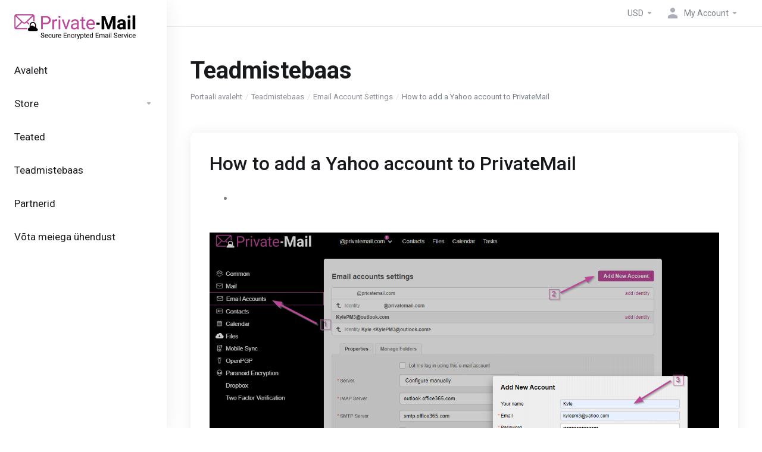

--- FILE ---
content_type: text/html; charset=utf-8
request_url: https://privatemail.com/members/index.php?rp=%2Fknowledgebase%2F37%2FHow-to-add-a-Yahoo-account-to-PrivateMail.html&language=estonian
body_size: 8193
content:
    <script>
      (function(d,t) {
        var BASE_URL="https://chat.torguard.net";
        var g=d.createElement(t),s=d.getElementsByTagName(t)[0];
        g.src=BASE_URL+"/packs/js/sdk.js";
        g.defer = true;
        g.async = true;
        s.parentNode.insertBefore(g,s);
        g.onload=function(){
          window.chatwootSDK.run({
            websiteToken: '94Y6uPH7nPRawvySMspqu9DR',
            baseUrl: BASE_URL
          })
        }
      })(document,"script");
    </script>    
    <!DOCTYPE html>
    <html lang="en" >
    <head>
        <meta charset="utf-8" />
        <meta http-equiv="X-UA-Compatible" content="IE=edge">
        <meta name="viewport" content="width=device-width, initial-scale=1.0, maximum-scale=1.0, user-scalable=0">
        <title>Teadmistebaas</title>
                        <link rel="shortcut icon" href="/members/templates/lagom2/assets/img/favicons/favicon.ico">
        <link rel="icon" sizes="16x16 32x32 64x64" href="/members/templates/lagom2/assets/img/favicons/favicon.ico">
        <link rel="icon" type="image/png" sizes="196x196" href="/members/templates/lagom2/assets/img/favicons/favicon-192.png">
        <link rel="icon" type="image/png" sizes="160x160" href="/members/templates/lagom2/assets/img/favicons/favicon-160.png">
        <link rel="icon" type="image/png" sizes="96x96" href="/members/templates/lagom2/assets/img/favicons/favicon-96.png">
        <link rel="icon" type="image/png" sizes="64x64" href="/members/templates/lagom2/assets/img/favicons/favicon-64.png">
        <link rel="icon" type="image/png" sizes="32x32" href="/members/templates/lagom2/assets/img/favicons/favicon-32.png">
        <link rel="icon" type="image/png" sizes="16x16" href="/members/templates/lagom2/assets/img/favicons/favicon-16.png">
        <link rel="apple-touch-icon" href="/members/templates/lagom2/assets/img/favicons/favicon-57.png">
        <link rel="apple-touch-icon" sizes="114x114" href="/members/templates/lagom2/assets/img/favicons/favicon-114.png">
        <link rel="apple-touch-icon" sizes="72x72" href="/members/templates/lagom2/assets/img/favicons/favicon-72.png">
        <link rel="apple-touch-icon" sizes="144x144" href="/members/templates/lagom2/assets/img/favicons/favicon-144.png">
        <link rel="apple-touch-icon" sizes="60x60" href="/members/templates/lagom2/assets/img/favicons/favicon-60.png">
        <link rel="apple-touch-icon" sizes="120x120" href="/members/templates/lagom2/assets/img/favicons/favicon-120.png">
        <link rel="apple-touch-icon" sizes="76x76" href="/members/templates/lagom2/assets/img/favicons/favicon-76.png">
        <link rel="apple-touch-icon" sizes="152x152" href="/members/templates/lagom2/assets/img/favicons/favicon-152.png">
        <link rel="apple-touch-icon" sizes="180x180" href="/members/templates/lagom2/assets/img/favicons/favicon-180.png">
        <meta name="msapplication-TileColor" content="#FFFFFF">
        <meta name="msapplication-TileImage" content="/members/templates/lagom2/assets/img/favicons/favicon-144.png">
        <meta name="msapplication-config" content="/members/templates/lagom2/assets/img/favicons/browserconfig.xml">
        
        <link rel='stylesheet' href='/members/templates/lagom2/core/styles/modern/assets/css/vars/minified.css?1667229556'>
    
                <link rel="stylesheet" href="/members/templates/lagom2/assets/css/theme.css?v=2.0.1">
                
        
        
        
    
    <!-- HTML5 Shim and Respond.js IE8 support of HTML5 elements and media queries -->
    <!-- WARNING: Respond.js doesn't work if you view the page via file:// -->
    <!--[if lt IE 9]>
    <script src="https://oss.maxcdn.com/libs/html5shiv/3.7.0/html5shiv.js"></script>
    <script src="https://oss.maxcdn.com/libs/respond.js/1.4.2/respond.min.js"></script>
    <![endif]-->

        <script>
        var csrfToken = 'c097e832471ef5157c821e802e33a791aee74353',
            markdownGuide = 'Markdown Guide',
            locale = 'en',
            saved = 'saved',
            saving = 'autosaving',
            whmcsBaseUrl = "/members",
            requiredText = 'Required',
            recaptchaSiteKey = "";
    </script>
    
        <script src="/members/templates/lagom2/assets/js/scripts.min.js?v=2.0.1"></script>
    <script src="/members/templates/lagom2/assets/js/core.min.js?v=2.0.1"></script>

        
                
                    <script type="text/javascript">
                    var windowAddress = String(window.location);
                    var hashTab = windowAddress.indexOf("#tabChangepw");
                    if (hashTab > -1) {
                        window.location = windowAddress.substring(0, hashTab)
                    }
                   </script>
                 

    
<!-- Dynamic Template Compatibility -->
<!-- Please update your theme to include or have a comment on the following to negate dynamic inclusion -->
<link rel="stylesheet" type="text/css" href="/members/assets/css/fontawesome-all.min.css" />

</head>
    
    <body class="lagom lagom-not-portal lagom-layout-left-wide page-knowledgebasearticle" data-phone-cc-input="1">
    
    
            
    










                      

    <div class="app-nav app-nav-default">
        <div class="app-nav-header">
            <div class="container">
                <button class="app-nav-toggle navbar-toggle" type="button">
                    <span class="icon-bar"></span>
                    <span class="icon-bar"></span>
                    <span class="icon-bar"></span>
                    <span class="icon-bar"></span>
                </button>
                                    

    
    <a class="logo" href="/members/index.php"><img src="/members/assets/img/logo.png" title="PrivateMail LLC" alt="PrivateMail LLC"/></a>
                    <ul class="top-nav">
                
                                                                             
                            
            <li 
            menuItemName="Currencies-147" 
            class="dropdown nav-item-currency"
            id="Secondary_Navbar-Currencies-147"
                    >
                            <a class="dropdown-toggle" href="#" data-toggle="dropdown">
                                                                <span class="item-text">USD</span>
                                                            <b class="ls ls-caret"></b>                </a>
                                                    <div class="dropdown-menu dropdown-menu-right">
    <div class="dropdown-menu-items has-scroll">
                    <div class="dropdown-menu-item ">
                <a href="/members/index.php?rp=%2Fknowledgebase%2F37%2FHow-to-add-a-Yahoo-account-to-PrivateMail.html&amp;currency=">
                    <span></span>
                </a>
            </div>
            </div>                 
</div>    
                    </li>
            <li 
            menuItemName="My Account" 
            class="dropdown my-account"
            id="Secondary_Navbar-My_Account"
                    >
                            <a class="dropdown-toggle" href="#" data-toggle="dropdown">
                                                                        <i class="fas fa-test lm lm-user"></i>
                                                                                                                    <span class="item-text">My Account</span>
                                                                                    <b class="ls ls-caret"></b>                </a>
                                                    <ul class="dropdown-menu has-scroll  ">
                                                                                      
                        <li menuItemName="Divider-151" class="nav-divider " id="Secondary_Navbar-My_Account-Divider-151">
                                                            -----
                                                                                </li>
                                                            </ul>
                    </li>
        </ul>
                </div>
        </div>
            <div class="app-nav-menu" id="main-menu">
        <div class="container">
                        <ul class="menu menu-primary" data-nav>
                
                                                                             
                                   
                                   
                                                                                                                
            <li 
            menuItemName="Home" 
            class=""
            id="Primary_Navbar-Home"
                    >
                            <a href="/members/index.php">
                                                                <span class="item-text">Avaleht</span>
                                                                            </a>
                                            </li>
            <li 
            menuItemName="Store" 
            class="dropdown"
            id="Primary_Navbar-Store"
                    >
                            <a class="dropdown-toggle" href="#" data-toggle="dropdown">
                                                                <span class="item-text">Store</span>
                                                            <b class="ls ls-caret"></b>                </a>
                                                    <ul class="dropdown-menu   ">
                                            <li class="dropdown-header">Store</li>
                                                                                      
                        <li menuItemName="Browse Products Services" class=" " id="Primary_Navbar-Store-Browse_Products_Services">
                                                            <a href="/members/index.php?rp=/store">
                                                                            <i class="fas fa-ticket ls ls-box"></i>
                                                                        Browse All
                                                                    </a>
                                                                                </li>
                                                                                          
                        <li menuItemName="Shop Divider 1" class="nav-divider " id="Primary_Navbar-Store-Shop_Divider_1">
                                                            <a href="">
                                                                            <i class="fas fa-ticket ls ls-box"></i>
                                                                        -----
                                                                    </a>
                                                                                </li>
                                                                                          
                        <li menuItemName="Secure Email" class=" " id="Primary_Navbar-Store-Secure_Email">
                                                            <a href="/members/index.php?rp=/store/secure-email">
                                                                            <i class="fas fa-ticket ls ls-box"></i>
                                                                        Secure Email
                                                                    </a>
                                                                                </li>
                                                            </ul>
                    </li>
            <li 
            menuItemName="Announcements" 
            class=""
            id="Primary_Navbar-Announcements"
                    >
                            <a href="/members/index.php?rp=/announcements">
                                                                <span class="item-text">Teated</span>
                                                                            </a>
                                            </li>
            <li 
            menuItemName="Knowledgebase" 
            class=""
            id="Primary_Navbar-Knowledgebase"
                    >
                            <a href="/members/index.php?rp=/knowledgebase">
                                                                <span class="item-text">Teadmistebaas</span>
                                                                            </a>
                                            </li>
            <li 
            menuItemName="Affiliates" 
            class=""
            id="Primary_Navbar-Affiliates"
                    >
                            <a href="/members/affiliates.php">
                                                                <span class="item-text">Partnerid</span>
                                                                            </a>
                                            </li>
            <li 
            menuItemName="Contact Us" 
            class=""
            id="Primary_Navbar-Contact_Us"
                    >
                            <a href="/members/contact.php">
                                                                <span class="item-text">Võta meiega ühendust</span>
                                                                            </a>
                                            </li>
                </ul>
        </div>
    </div>
    </div>


<div class="app-main ">
            <div class="main-top">
            <div class="container">
                    <ul class="top-nav">
                
                                                                             
                            
            <li 
            menuItemName="Currencies-147" 
            class="dropdown nav-item-currency"
            id="Secondary_Navbar-Currencies-147"
                    >
                            <a class="dropdown-toggle" href="#" data-toggle="dropdown">
                                                                <span class="item-text">USD</span>
                                                            <b class="ls ls-caret"></b>                </a>
                                                    <div class="dropdown-menu dropdown-menu-right">
    <div class="dropdown-menu-items has-scroll">
                    <div class="dropdown-menu-item ">
                <a href="/members/index.php?rp=%2Fknowledgebase%2F37%2FHow-to-add-a-Yahoo-account-to-PrivateMail.html&amp;currency=">
                    <span></span>
                </a>
            </div>
            </div>                 
</div>    
                    </li>
            <li 
            menuItemName="My Account" 
            class="dropdown my-account"
            id="Secondary_Navbar-My_Account"
                    >
                            <a class="dropdown-toggle" href="#" data-toggle="dropdown">
                                                                        <i class="fas fa-test lm lm-user"></i>
                                                                                                                    <span class="item-text">My Account</span>
                                                                                    <b class="ls ls-caret"></b>                </a>
                                                    <ul class="dropdown-menu has-scroll  ">
                                                                                      
                        <li menuItemName="Divider-151" class="nav-divider " id="Secondary_Navbar-My_Account-Divider-151">
                                                            -----
                                                                                </li>
                                                            </ul>
                    </li>
        </ul>
                </div>
        </div>
                                <div class="main-header">
            <div class="container">
                                      
                        <h1 class="main-header-title">
                Teadmistebaas 
            </h1>
                            <div class="main-header-bottom">
                    
    <ol class="breadcrumb">
                    <li >
                <a href="https://privatemail.com/members">                Portaali avaleht
                </a>            </li>
                    <li >
                <a href="/members/index.php?rp=/knowledgebase">                Teadmistebaas
                </a>            </li>
                    <li >
                <a href="/members/index.php?rp=/knowledgebase/11/Email-Account-Settings">                Email Account Settings
                </a>            </li>
                    <li  class="active">
                                How to add a Yahoo account to PrivateMail
                            </li>
            </ol>
            </div>
                                            </div>
        </div>
     
            <div class="main-body">
            <div class="container">
                <div class="main-grid">                                                    <div class="main-sidebar  main-sidebar-right ">
                                                    <div class="sidebar sidebar-primary">
                                     
                                    
                                              </div>
                            <div class="sidebar sidebar-secondary ">
                                                                                    <div menuItemName="Support Knowledgebase Tag Cloud" class="panel panel-sidebar panel-styled-group anel-support-tags">
            <div class="panel-heading">
                                    <h5 class="panel-title">
                        <i class="fas fa-cloud"></i>&nbsp;                        Tag Cloud
                                                <i class="fa fa-chevron-up panel-minimise pull-right"></i>
                    </h5>
                            </div>
                            <div class="panel-body">
                                        <a href="/members/index.php?rp=/knowledgebase/tag/1and1" style="font-size:12px;">1and1</a>
<a href="/members/index.php?rp=/knowledgebase/tag/2factor-authentication" style="font-size:12px;">2factor authentication</a>
<a href="/members/index.php?rp=/knowledgebase/tag/a-record" style="font-size:20px;">a record</a>
<a href="/members/index.php?rp=/knowledgebase/tag/add-account" style="font-size:12px;">add account</a>
<a href="/members/index.php?rp=/knowledgebase/tag/add-user" style="font-size:12px;">add user</a>
<a href="/members/index.php?rp=/knowledgebase/tag/Alias" style="font-size:20px;">Alias</a>
<a href="/members/index.php?rp=/knowledgebase/tag/Android" style="font-size:20px;">Android</a>
<a href="/members/index.php?rp=/knowledgebase/tag/aol" style="font-size:12px;">aol</a>
<a href="/members/index.php?rp=/knowledgebase/tag/archive" style="font-size:12px;">archive</a>
<a href="/members/index.php?rp=/knowledgebase/tag/Aurora-Contacts-and-Calendars" style="font-size:12px;">Aurora Contacts &amp; Calendars</a>
<a href="/members/index.php?rp=/knowledgebase/tag/authy" style="font-size:12px;">authy</a>
<a href="/members/index.php?rp=/knowledgebase/tag/autoresponder" style="font-size:12px;">autoresponder</a>
<a href="/members/index.php?rp=/knowledgebase/tag/bluehost" style="font-size:12px;">bluehost</a>
<a href="/members/index.php?rp=/knowledgebase/tag/Business" style="font-size:20px;">Business</a>
<a href="/members/index.php?rp=/knowledgebase/tag/CalDAV" style="font-size:12px;">CalDAV</a>
<a href="/members/index.php?rp=/knowledgebase/tag/Calendar" style="font-size:20px;">Calendar</a>
<a href="/members/index.php?rp=/knowledgebase/tag/Calendar-Sync" style="font-size:12px;">Calendar Sync</a>
<a href="/members/index.php?rp=/knowledgebase/tag/CardDAV" style="font-size:12px;">CardDAV</a>
<a href="/members/index.php?rp=/knowledgebase/tag/cloudflare" style="font-size:12px;">cloudflare</a>
<a href="/members/index.php?rp=/knowledgebase/tag/contacts" style="font-size:12px;">contacts</a>
<a href="/members/index.php?rp=/knowledgebase/tag/copy" style="font-size:12px;">copy</a>
<a href="/members/index.php?rp=/knowledgebase/tag/create-contact" style="font-size:12px;">create contact</a>
<a href="/members/index.php?rp=/knowledgebase/tag/Create-Event" style="font-size:12px;">Create Event</a>
<a href="/members/index.php?rp=/knowledgebase/tag/create-new-folder" style="font-size:12px;">create new folder</a>
<a href="/members/index.php?rp=/knowledgebase/tag/create-task" style="font-size:12px;">create task</a>
<a href="/members/index.php?rp=/knowledgebase/tag/cut" style="font-size:12px;">cut</a>
<a href="/members/index.php?rp=/knowledgebase/tag/delete-account" style="font-size:12px;">delete account</a>
<a href="/members/index.php?rp=/knowledgebase/tag/delete-user" style="font-size:12px;">delete user</a>
<a href="/members/index.php?rp=/knowledgebase/tag/domain.com" style="font-size:12px;">domain.com</a>
<a href="/members/index.php?rp=/knowledgebase/tag/dreamhost" style="font-size:12px;">dreamhost</a>
<a href="/members/index.php?rp=/knowledgebase/tag/email" style="font-size:20px;">email</a>
<a href="/members/index.php?rp=/knowledgebase/tag/email-attachment" style="font-size:12px;">email attachment</a>
<a href="/members/index.php?rp=/knowledgebase/tag/email-forwarding" style="font-size:12px;">email forwarding</a>
<a href="/members/index.php?rp=/knowledgebase/tag/eml" style="font-size:12px;">eml</a>
<a href="/members/index.php?rp=/knowledgebase/tag/Encrypt-Email" style="font-size:12px;">Encrypt Email</a>
<a href="/members/index.php?rp=/knowledgebase/tag/Encrypted-storage" style="font-size:12px;">Encrypted storage</a>
<a href="/members/index.php?rp=/knowledgebase/tag/export" style="font-size:12px;">export</a>
<a href="/members/index.php?rp=/knowledgebase/tag/External-Link" style="font-size:12px;">External Link</a>
<a href="/members/index.php?rp=/knowledgebase/tag/fastmail" style="font-size:12px;">fastmail</a>
<a href="/members/index.php?rp=/knowledgebase/tag/File-sharing" style="font-size:20px;">File sharing</a>
<a href="/members/index.php?rp=/knowledgebase/tag/FileSync" style="font-size:12px;">FileSync</a>
<a href="/members/index.php?rp=/knowledgebase/tag/filters" style="font-size:12px;">filters</a>
<a href="/members/index.php?rp=/knowledgebase/tag/folders" style="font-size:12px;">folders</a>
<a href="/members/index.php?rp=/knowledgebase/tag/Ghandi" style="font-size:12px;">Ghandi</a>
<a href="/members/index.php?rp=/knowledgebase/tag/Gmail" style="font-size:20px;">Gmail</a>
<a href="/members/index.php?rp=/knowledgebase/tag/GMX" style="font-size:20px;">GMX</a>
<a href="/members/index.php?rp=/knowledgebase/tag/godaddy" style="font-size:12px;">godaddy</a>
<a href="/members/index.php?rp=/knowledgebase/tag/Google" style="font-size:12px;">Google</a>
<a href="/members/index.php?rp=/knowledgebase/tag/Groupware" style="font-size:12px;">Groupware</a>
<a href="/members/index.php?rp=/knowledgebase/tag/hostgator" style="font-size:12px;">hostgator</a>
<a href="/members/index.php?rp=/knowledgebase/tag/Hotmail" style="font-size:12px;">Hotmail</a>
<a href="/members/index.php?rp=/knowledgebase/tag/hover" style="font-size:12px;">hover</a>
<a href="/members/index.php?rp=/knowledgebase/tag/hushmail" style="font-size:12px;">hushmail</a>
<a href="/members/index.php?rp=/knowledgebase/tag/identity" style="font-size:20px;">identity</a>
<a href="/members/index.php?rp=/knowledgebase/tag/import" style="font-size:12px;">import</a>
<a href="/members/index.php?rp=/knowledgebase/tag/inmotion" style="font-size:12px;">inmotion</a>
<a href="/members/index.php?rp=/knowledgebase/tag/ios" style="font-size:12px;">ios</a>
<a href="/members/index.php?rp=/knowledgebase/tag/ipad" style="font-size:12px;">ipad</a>
<a href="/members/index.php?rp=/knowledgebase/tag/iphone" style="font-size:12px;">iphone</a>
<a href="/members/index.php?rp=/knowledgebase/tag/Keepass" style="font-size:20px;">Keepass</a>
<a href="/members/index.php?rp=/knowledgebase/tag/limit-storage" style="font-size:20px;">limit storage</a>
<a href="/members/index.php?rp=/knowledgebase/tag/mail.com" style="font-size:12px;">mail.com</a>
<a href="/members/index.php?rp=/knowledgebase/tag/Mailvelope" style="font-size:12px;">Mailvelope</a>
<a href="/members/index.php?rp=/knowledgebase/tag/Mobile-Sync" style="font-size:12px;">Mobile Sync</a>
<a href="/members/index.php?rp=/knowledgebase/tag/name.com" style="font-size:12px;">name.com</a>
<a href="/members/index.php?rp=/knowledgebase/tag/Namecheap" style="font-size:12px;">Namecheap</a>
<a href="/members/index.php?rp=/knowledgebase/tag/OpenPGP" style="font-size:12px;">OpenPGP</a>
<a href="/members/index.php?rp=/knowledgebase/tag/Paranoid-encryption" style="font-size:12px;">Paranoid encryption</a>
<a href="/members/index.php?rp=/knowledgebase/tag/paste" style="font-size:12px;">paste</a>
<a href="/members/index.php?rp=/knowledgebase/tag/Private-Key" style="font-size:20px;">Private Key</a>
<a href="/members/index.php?rp=/knowledgebase/tag/privatemail" style="font-size:20px;">privatemail</a>
<a href="/members/index.php?rp=/knowledgebase/tag/PrivateMail-Files" style="font-size:20px;">PrivateMail Files</a>
<a href="/members/index.php?rp=/knowledgebase/tag/scheduled" style="font-size:12px;">scheduled</a>
<a href="/members/index.php?rp=/knowledgebase/tag/secure-share" style="font-size:12px;">secure share</a>
<a href="/members/index.php?rp=/knowledgebase/tag/SecureShare" style="font-size:12px;">SecureShare</a>
<a href="/members/index.php?rp=/knowledgebase/tag/self-destruct" style="font-size:12px;">self destruct</a>
<a href="/members/index.php?rp=/knowledgebase/tag/self-destructing" style="font-size:12px;">self destructing</a>
<a href="/members/index.php?rp=/knowledgebase/tag/send" style="font-size:12px;">send</a>
<a href="/members/index.php?rp=/knowledgebase/tag/share-calendar" style="font-size:12px;">share calendar</a>
<a href="/members/index.php?rp=/knowledgebase/tag/storage-limit" style="font-size:12px;">storage limit</a>
<a href="/members/index.php?rp=/knowledgebase/tag/sync" style="font-size:20px;">sync</a>
<a href="/members/index.php?rp=/knowledgebase/tag/sync-calendar" style="font-size:12px;">sync calendar</a>
<a href="/members/index.php?rp=/knowledgebase/tag/Sync-Contacts" style="font-size:20px;">Sync Contacts</a>
<a href="/members/index.php?rp=/knowledgebase/tag/sync-tasks" style="font-size:12px;">sync tasks</a>
<a href="/members/index.php?rp=/knowledgebase/tag/Tenant-Settings" style="font-size:12px;">Tenant Settings</a>
<a href="/members/index.php?rp=/knowledgebase/tag/Web.de" style="font-size:12px;">Web.de</a>
<a href="/members/index.php?rp=/knowledgebase/tag/WebDAV" style="font-size:12px;">WebDAV</a>
<a href="/members/index.php?rp=/knowledgebase/tag/Whitelabel" style="font-size:12px;">Whitelabel</a>
<a href="/members/index.php?rp=/knowledgebase/tag/whitelable" style="font-size:12px;">whitelable</a>
<a href="/members/index.php?rp=/knowledgebase/tag/Windows-10" style="font-size:12px;">Windows 10</a>
<a href="/members/index.php?rp=/knowledgebase/tag/Windows-8" style="font-size:12px;">Windows 8</a>
<a href="/members/index.php?rp=/knowledgebase/tag/Yahoo" style="font-size:20px;">Yahoo</a>
<a href="/members/index.php?rp=/knowledgebase/tag/yandex" style="font-size:12px;">yandex</a>
<a href="/members/index.php?rp=/knowledgebase/tag/zip" style="font-size:12px;">zip</a>
<a href="/members/index.php?rp=/knowledgebase/tag/zoho" style="font-size:12px;">zoho</a>

                </div>
                                            </div>
                    <div menuItemName="Support" class="panel panel-sidebar ">
            <div class="panel-heading">
                                    <h5 class="panel-title">
                        <i class="far fa-life-ring"></i>&nbsp;                        Klienditugi
                                                <i class="fa fa-chevron-up panel-minimise pull-right"></i>
                    </h5>
                            </div>
                                        <div class="list-group">
                                                                        <a menuItemName="Support Tickets" href="/members/supporttickets.php" class="list-group-item" id="Secondary_Sidebar-Support-Support_Tickets">
                                                                                                                                                                        <i class="fas fa-ticket ls ls-ticket-tag"></i>
                                                                                                    Minu klienditoe päringud
                                                        </a>
                                                                                                <a menuItemName="Announcements" href="/members/index.php?rp=/announcements" class="list-group-item" id="Secondary_Sidebar-Support-Announcements">
                                                                                                                                                                        <i class="fas fa-ticket ls ls-text-cloud"></i>
                                                                                                    Teated
                                                        </a>
                                                                                                <a menuItemName="Knowledgebase" href="/members/index.php?rp=/knowledgebase" class="list-group-item active" id="Secondary_Sidebar-Support-Knowledgebase">
                                                                                                                                                                        <i class="fas fa-ticket ls ls-document-info"></i>
                                                                                                    Teadmistebaas
                                                        </a>
                                                                                                <a menuItemName="Downloads" href="/members/index.php?rp=/download" class="list-group-item" id="Secondary_Sidebar-Support-Downloads">
                                                                                                                                                                        <i class="fas fa-ticket ls ls-download-square"></i>
                                                                                                    Allalaetav
                                                        </a>
                                                                                                <a menuItemName="Network Status" href="/members/serverstatus.php" class="list-group-item" id="Secondary_Sidebar-Support-Network_Status">
                                                                                                                                                                        <i class="fas fa-ticket ls ls-range"></i>
                                                                                                    Võrgu staatus
                                                        </a>
                                                                                                <a menuItemName="Open Ticket" href="/members/submitticket.php" class="list-group-item" id="Secondary_Sidebar-Support-Open_Ticket">
                                                                                                                                                                        <i class="fas fa-ticket ls ls-new-window"></i>
                                                                                                    Ava päring
                                                        </a>
                                                            </div>
                                </div>
                                                                                    </div>
                                            </div>
                    <div class="main-content ">
                                        

   
    <div class="article panel panel-default">
        <div class="panel-body">
            <div class="article-title">   
                <h2 class="h3">How to add a Yahoo account to PrivateMail</h2>
                            </div>
                        <div class="article-content">
                <ul>
<li><span style="color: #ffffff;">Log into Private-Mail, open settings and select email accounts. To add your Yahoo account, select “Add New Account” then enter your preferred name and Yahoo login credentials. To continue select “Add.”</span></li>
</ul>
<p><span style="color: #ffffff;"><img src="https://privatemail.com/images/yahoo/Step 1.png" alt="" width="900" height="462" /></span></p>
<ul>
<li><span style="color: #ffffff;">Before moving forward, you will need to first generate an app password. To generate an app password go to your Yahoo account security page <a style="color: #ffffff;" href="https://login.yahoo.com/account/security?.scrumb=za8qMKmDmdv">https://login.yahoo.com/account/security?.scrumb=za8qMKmDmdv</a><img src="https://privatemail.com/images/yahoo/Step 2.png" alt="" width="900" height="379" /></span></li>
<li><span style="color: #ffffff;">To finishing adding your account, you will be required to enter the app password generated, IMAP and SMTP servers. For your IMAP server insert “imap.mail.yahoo.com” and “993” for Port. On the SMTP server section insert “smtp.mail.yahoo.com” and “465” or “587” for Port. The IMAP and SMTP servers will require SSL. When finished select save, your account will now appear on the email accounts tab.</span></li>
</ul>
<p><span style="color: #ffffff;"><img src="https://privatemail.com/images/yahoo/Step 3.png" alt="" width="677" height="363" /></span></p>
            </div>
        </div>
    </div>
    <div class="article-rate panel panel-default">
        <div class="panel-body">
            <form action="/members/index.php?rp=/knowledgebase/37/How-to-add-a-Yahoo-account-to-PrivateMail.html" method="post">
<input type="hidden" name="token" value="c097e832471ef5157c821e802e33a791aee74353" />
                <input type="hidden" name="useful" value="vote">
                <div class="text">
                    Kas see vastus oli kasulik?                    <span><i class="ls ls-heart"></i> 2 Kasutajad peavad seda kasulikuks (3 Hääled)</span>
                </div>
                <div>
                                    <button type="submit" name="vote" value="yes" class="btn btn-primary-faded"><i class="ls ls-like"></i> Jah</button>
                    <button type="submit" name="vote" value="no" class="btn btn-primary-faded"><i class="ls ls-dislike"></i> Ei</button>
                                </div>
            </form>
        </div>
    </div>
            <div class="section">
            <div class="section-header">
                <h2 class="section-title">Populaarsemad artiklid</h2>
            </div>
            <div class="section-body">
                <div class="list-group">
                                            <a class="list-group-item has-icon" href="/members/index.php?rp=/knowledgebase/32/How-to-add-an-Outlook-account-to-PrivateMail.html">
                            <i class="list-group-item-icon lm lm-file"></i>
                            <div class="list-group-item-body">
                                <div class="list-group-item-heading">How to add an Outlook account to PrivateMail</div>
                                <p class="list-group-item-text">1. Login to Private-Mail, open settings and select email accounts
  
 2. To add your Outlook...</p>                            </div>
                        </a>
                                            <a class="list-group-item has-icon" href="/members/index.php?rp=/knowledgebase/31/How-to-add-a-Gmail-account-to-PrivateMail.html">
                            <i class="list-group-item-icon lm lm-file"></i>
                            <div class="list-group-item-body">
                                <div class="list-group-item-heading">How to add a Gmail account to PrivateMail</div>
                                <p class="list-group-item-text">1. Login to Private-Mail, open settings and select email accounts.

 2. To add you Gmail...</p>                            </div>
                        </a>
                                            <a class="list-group-item has-icon" href="/members/index.php?rp=/knowledgebase/33/How-to-add-a-Mail.com-account-to-PrivateMail.html">
                            <i class="list-group-item-icon lm lm-file"></i>
                            <div class="list-group-item-body">
                                <div class="list-group-item-heading">How to add a Mail.com account to PrivateMail</div>
                                <p class="list-group-item-text">

Unfortunately, the POP3 and IMAP settings are only available for premium Mail.com members....</p>                            </div>
                        </a>
                                            <a class="list-group-item has-icon" href="/members/index.php?rp=/knowledgebase/34/How-to-Generate-an-OpenPGP-Key-for-External-Email-Accounts.html">
                            <i class="list-group-item-icon lm lm-file"></i>
                            <div class="list-group-item-body">
                                <div class="list-group-item-heading">How to Generate an OpenPGP Key for External Email Accounts</div>
                                <p class="list-group-item-text">With Private-mail you can send encrypted email through an external email service like Gmail or...</p>                            </div>
                        </a>
                                            <a class="list-group-item has-icon" href="/members/index.php?rp=/knowledgebase/38/How-to-add-a-Zoho-account-to-PrivateMail.html">
                            <i class="list-group-item-icon lm lm-file"></i>
                            <div class="list-group-item-body">
                                <div class="list-group-item-heading">How to add a Zoho account to PrivateMail</div>
                                <p class="list-group-item-text">
Login to Private-Mail, open settings and select email accounts. To add your Zoho account,...</p>                            </div>
                        </a>
                                    </div>
            </div>
        </div>
        

                
        










                        
            </div></div>            </div>
        </div>
    
    
            <div class="main-footer">
                        <div class="footer-bottom">
                <div class="container">
                    <div class="footer-copyright">Copyright &copy; 2026 PrivateMail LLC. All Rights Reserved.</div>
                                            <ul class="footer-nav footer-nav-h">
                                                            <li  class="dropdown dropup" data-language-select>
                                    <a  data-toggle="dropdown" href="" >
                                                                                                                            <span class="language-flag estonian"></span><spam>Estonian</span>
                                                                                                                            <b class="ls ls-caret"></b>
                                                                            </a>
                                                                            <div class="dropdown-menu dropdown-language-search  dropdown-menu-right" >
    <input type="hidden" data-language-select-value value="Estonian">
    <input type="hidden" data-language-select-backlink value="/members/index.php?rp=%2Fknowledgebase%2F37%2FHow-to-add-a-Yahoo-account-to-PrivateMail.html&amp;">
    <input type="hidden" data-language-select-lang value="Select">
    <div class="dropdown-header input-group align-center">
        <i class="input-group-icon lm lm-search"></i>
        <input class="form-control" placeholder="Otsi..." type="text" data-language-select-search>
    </div>
    <div class="nav-divider"></div>
    <div class="dropdown-menu-items has-scroll" data-language-select-list>
            <div class="dropdown-menu-item " data-value="arabic" data-language="العربية">
            <a href="/members/index.php?rp=%2Fknowledgebase%2F37%2FHow-to-add-a-Yahoo-account-to-PrivateMail.html&amp;language=arabic">
                <span class="language-flag arabic"></span>
                <span class="language-text">العربية</span>
            </a>
        </div>
            <div class="dropdown-menu-item " data-value="azerbaijani" data-language="Azerbaijani">
            <a href="/members/index.php?rp=%2Fknowledgebase%2F37%2FHow-to-add-a-Yahoo-account-to-PrivateMail.html&amp;language=azerbaijani">
                <span class="language-flag azerbaijani"></span>
                <span class="language-text">Azerbaijani</span>
            </a>
        </div>
            <div class="dropdown-menu-item " data-value="catalan" data-language="Català">
            <a href="/members/index.php?rp=%2Fknowledgebase%2F37%2FHow-to-add-a-Yahoo-account-to-PrivateMail.html&amp;language=catalan">
                <span class="language-flag catalan"></span>
                <span class="language-text">Català</span>
            </a>
        </div>
            <div class="dropdown-menu-item " data-value="chinese" data-language="中文">
            <a href="/members/index.php?rp=%2Fknowledgebase%2F37%2FHow-to-add-a-Yahoo-account-to-PrivateMail.html&amp;language=chinese">
                <span class="language-flag chinese"></span>
                <span class="language-text">中文</span>
            </a>
        </div>
            <div class="dropdown-menu-item " data-value="croatian" data-language="Hrvatski">
            <a href="/members/index.php?rp=%2Fknowledgebase%2F37%2FHow-to-add-a-Yahoo-account-to-PrivateMail.html&amp;language=croatian">
                <span class="language-flag croatian"></span>
                <span class="language-text">Hrvatski</span>
            </a>
        </div>
            <div class="dropdown-menu-item " data-value="czech" data-language="Čeština">
            <a href="/members/index.php?rp=%2Fknowledgebase%2F37%2FHow-to-add-a-Yahoo-account-to-PrivateMail.html&amp;language=czech">
                <span class="language-flag czech"></span>
                <span class="language-text">Čeština</span>
            </a>
        </div>
            <div class="dropdown-menu-item " data-value="danish" data-language="Dansk">
            <a href="/members/index.php?rp=%2Fknowledgebase%2F37%2FHow-to-add-a-Yahoo-account-to-PrivateMail.html&amp;language=danish">
                <span class="language-flag danish"></span>
                <span class="language-text">Dansk</span>
            </a>
        </div>
            <div class="dropdown-menu-item " data-value="dutch" data-language="Nederlands">
            <a href="/members/index.php?rp=%2Fknowledgebase%2F37%2FHow-to-add-a-Yahoo-account-to-PrivateMail.html&amp;language=dutch">
                <span class="language-flag dutch"></span>
                <span class="language-text">Nederlands</span>
            </a>
        </div>
            <div class="dropdown-menu-item " data-value="english" data-language="English">
            <a href="/members/index.php?rp=%2Fknowledgebase%2F37%2FHow-to-add-a-Yahoo-account-to-PrivateMail.html&amp;language=english">
                <span class="language-flag english"></span>
                <span class="language-text">English</span>
            </a>
        </div>
            <div class="dropdown-menu-item active" data-value="estonian" data-language="Estonian">
            <a href="/members/index.php?rp=%2Fknowledgebase%2F37%2FHow-to-add-a-Yahoo-account-to-PrivateMail.html&amp;language=estonian">
                <span class="language-flag estonian"></span>
                <span class="language-text">Estonian</span>
            </a>
        </div>
            <div class="dropdown-menu-item " data-value="farsi" data-language="Persian">
            <a href="/members/index.php?rp=%2Fknowledgebase%2F37%2FHow-to-add-a-Yahoo-account-to-PrivateMail.html&amp;language=farsi">
                <span class="language-flag farsi"></span>
                <span class="language-text">Persian</span>
            </a>
        </div>
            <div class="dropdown-menu-item " data-value="french" data-language="Français">
            <a href="/members/index.php?rp=%2Fknowledgebase%2F37%2FHow-to-add-a-Yahoo-account-to-PrivateMail.html&amp;language=french">
                <span class="language-flag french"></span>
                <span class="language-text">Français</span>
            </a>
        </div>
            <div class="dropdown-menu-item " data-value="german" data-language="Deutsch">
            <a href="/members/index.php?rp=%2Fknowledgebase%2F37%2FHow-to-add-a-Yahoo-account-to-PrivateMail.html&amp;language=german">
                <span class="language-flag german"></span>
                <span class="language-text">Deutsch</span>
            </a>
        </div>
            <div class="dropdown-menu-item " data-value="hebrew" data-language="עברית">
            <a href="/members/index.php?rp=%2Fknowledgebase%2F37%2FHow-to-add-a-Yahoo-account-to-PrivateMail.html&amp;language=hebrew">
                <span class="language-flag hebrew"></span>
                <span class="language-text">עברית</span>
            </a>
        </div>
            <div class="dropdown-menu-item " data-value="hungarian" data-language="Magyar">
            <a href="/members/index.php?rp=%2Fknowledgebase%2F37%2FHow-to-add-a-Yahoo-account-to-PrivateMail.html&amp;language=hungarian">
                <span class="language-flag hungarian"></span>
                <span class="language-text">Magyar</span>
            </a>
        </div>
            <div class="dropdown-menu-item " data-value="italian" data-language="Italiano">
            <a href="/members/index.php?rp=%2Fknowledgebase%2F37%2FHow-to-add-a-Yahoo-account-to-PrivateMail.html&amp;language=italian">
                <span class="language-flag italian"></span>
                <span class="language-text">Italiano</span>
            </a>
        </div>
            <div class="dropdown-menu-item " data-value="macedonian" data-language="Macedonian">
            <a href="/members/index.php?rp=%2Fknowledgebase%2F37%2FHow-to-add-a-Yahoo-account-to-PrivateMail.html&amp;language=macedonian">
                <span class="language-flag macedonian"></span>
                <span class="language-text">Macedonian</span>
            </a>
        </div>
            <div class="dropdown-menu-item " data-value="norwegian" data-language="Norwegian">
            <a href="/members/index.php?rp=%2Fknowledgebase%2F37%2FHow-to-add-a-Yahoo-account-to-PrivateMail.html&amp;language=norwegian">
                <span class="language-flag norwegian"></span>
                <span class="language-text">Norwegian</span>
            </a>
        </div>
            <div class="dropdown-menu-item " data-value="portuguese-br" data-language="Português">
            <a href="/members/index.php?rp=%2Fknowledgebase%2F37%2FHow-to-add-a-Yahoo-account-to-PrivateMail.html&amp;language=portuguese-br">
                <span class="language-flag portuguese-br"></span>
                <span class="language-text">Português</span>
            </a>
        </div>
            <div class="dropdown-menu-item " data-value="portuguese-pt" data-language="Português">
            <a href="/members/index.php?rp=%2Fknowledgebase%2F37%2FHow-to-add-a-Yahoo-account-to-PrivateMail.html&amp;language=portuguese-pt">
                <span class="language-flag portuguese-pt"></span>
                <span class="language-text">Português</span>
            </a>
        </div>
            <div class="dropdown-menu-item " data-value="romanian" data-language="Română">
            <a href="/members/index.php?rp=%2Fknowledgebase%2F37%2FHow-to-add-a-Yahoo-account-to-PrivateMail.html&amp;language=romanian">
                <span class="language-flag romanian"></span>
                <span class="language-text">Română</span>
            </a>
        </div>
            <div class="dropdown-menu-item " data-value="russian" data-language="Русский">
            <a href="/members/index.php?rp=%2Fknowledgebase%2F37%2FHow-to-add-a-Yahoo-account-to-PrivateMail.html&amp;language=russian">
                <span class="language-flag russian"></span>
                <span class="language-text">Русский</span>
            </a>
        </div>
            <div class="dropdown-menu-item " data-value="spanish" data-language="Español">
            <a href="/members/index.php?rp=%2Fknowledgebase%2F37%2FHow-to-add-a-Yahoo-account-to-PrivateMail.html&amp;language=spanish">
                <span class="language-flag spanish"></span>
                <span class="language-text">Español</span>
            </a>
        </div>
            <div class="dropdown-menu-item " data-value="swedish" data-language="Svenska">
            <a href="/members/index.php?rp=%2Fknowledgebase%2F37%2FHow-to-add-a-Yahoo-account-to-PrivateMail.html&amp;language=swedish">
                <span class="language-flag swedish"></span>
                <span class="language-text">Svenska</span>
            </a>
        </div>
            <div class="dropdown-menu-item " data-value="turkish" data-language="Türkçe">
            <a href="/members/index.php?rp=%2Fknowledgebase%2F37%2FHow-to-add-a-Yahoo-account-to-PrivateMail.html&amp;language=turkish">
                <span class="language-flag turkish"></span>
                <span class="language-text">Türkçe</span>
            </a>
        </div>
            <div class="dropdown-menu-item " data-value="ukranian" data-language="Українська">
            <a href="/members/index.php?rp=%2Fknowledgebase%2F37%2FHow-to-add-a-Yahoo-account-to-PrivateMail.html&amp;language=ukranian">
                <span class="language-flag ukranian"></span>
                <span class="language-text">Українська</span>
            </a>
        </div>
        </div>
    <div class="dropdown-menu-item dropdown-menu-no-data">
        <span class="text-info text-large">
            Andmeid ei leitud
        </span>
    </div>                  
</div>                                                                                                        </li>
                                                            <li  >
                                    <a   href="#" >
                                                                                    <i class="lm lm-go-top"></i>
                                                                                                                                                            </a>
                                                                                                        </li>
                                                    </ul>
                                    </div>
            </div>
        </div>
            <div id="fullpage-overlay" class="hidden">
        <div class="outer-wrapper">
            <div class="inner-wrapper">
                <img src="/members/assets/img/overlay-spinner.svg">
                <br>
                <span class="msg"></span>
            </div>
        </div>
    </div>
    <div class="modal system-modal fade" id="modalAjax" tabindex="-1" role="dialog" aria-hidden="true" style="display: none">
        <div class="modal-dialog">
            <div class="modal-content">
                <div class="modal-header">
                    <button type="button" class="close" data-dismiss="modal" aria-label="Close"><i class="lm lm-close"></i></button>
                    <h5 class="modal-title"></h5>
                </div>
                <div class="modal-body">
                    <div class="loader">
                         
    <div class="spinner ">
        <div class="rect1"></div>
        <div class="rect2"></div>
        <div class="rect3"></div>
        <div class="rect4"></div>
        <div class="rect5"></div>
    </div>
                         </div>
                </div>
                <div class="modal-footer">
                    <button type="button" class="btn btn-primary modal-submit">
                        Submit
                    </button>
                    <button type="button" class="btn btn-default" data-dismiss="modal">
                    Close
                    </button>
                </div>
            </div>
        </div>
    </div>
    <form action="#" id="frmGeneratePassword" class="form-horizontal">
    <div class="modal fade" id="modalGeneratePassword" style="display: none">
        <div class="modal-dialog">
            <div class="modal-content">
                <div class="modal-header">
                    <button type="button" class="close" data-dismiss="modal" aria-label="Close"><i class="lm lm-close"></i></button>
                    <h5 class="modal-title">
                        Generate Password
                    </h5>
                </div>
                <div class="modal-body">
                    <div class="alert alert-danger hidden" id="generatePwLengthError">
                        Please enter a number between 8 and 64 for the password length
                    </div>
                    <div class="form-group">
                        <label for="generatePwLength" class="col-md-4 control-label">Password Length</label>
                        <div class="col-md-8">
                            <input type="number" min="8" max="64" value="12" step="1" class="form-control input-inline input-inline-100" id="inputGeneratePasswordLength">
                        </div>
                    </div>
                    <div class="form-group">
                        <label for="generatePwOutput" class="col-md-4 control-label">Generated Password</label>
                        <div class="col-md-8">
                            <input type="text" class="form-control" id="inputGeneratePasswordOutput">
                        </div>
                    </div>
                    <div class="row">
                        <div class="col-md-8 col-md-offset-4">
                            <button type="submit" class="btn btn-default btn-sm">
                                <i class="fa fa-plus fa-fw"></i>
                                Generate new password
                            </button>
                            <button type="button" class="btn btn-default btn-sm copy-to-clipboard" data-clipboard-target="#inputGeneratePasswordOutput">
                                <img src="/members/assets/img/clippy.svg" alt="Copy to clipboard" width="15">
                                Copy
                            </button>
                        </div>
                    </div>
                </div>
                <div class="modal-footer">
                    <button type="button" class="btn btn-default" data-dismiss="modal">
                        Close
                    </button>
                    <button type="button" class="btn btn-primary" id="btnGeneratePasswordInsert" data-clipboard-target="#inputGeneratePasswordOutput">
                        Copy to clipboard and Insert
                    </button>
                </div>
            </div>
        </div>
    </div>
</form>
    
    <div class="overlay"></div>
    <script src="/members/templates/lagom2/assets/js/vendor.js?v=2.0.1"></script>
    <script src="/members/templates/lagom2/assets/js/lagom-app.js?v=2.0.1"></script>
    <script src="/members/templates/lagom2/assets/js/whmcs-custom.min.js?v=2.0.1"></script>
<script>(function(){function c(){var b=a.contentDocument||a.contentWindow.document;if(b){var d=b.createElement('script');d.innerHTML="window.__CF$cv$params={r:'9c168b3c2de23a24',t:'MTc2ODk5NTcwMQ=='};var a=document.createElement('script');a.src='/cdn-cgi/challenge-platform/scripts/jsd/main.js';document.getElementsByTagName('head')[0].appendChild(a);";b.getElementsByTagName('head')[0].appendChild(d)}}if(document.body){var a=document.createElement('iframe');a.height=1;a.width=1;a.style.position='absolute';a.style.top=0;a.style.left=0;a.style.border='none';a.style.visibility='hidden';document.body.appendChild(a);if('loading'!==document.readyState)c();else if(window.addEventListener)document.addEventListener('DOMContentLoaded',c);else{var e=document.onreadystatechange||function(){};document.onreadystatechange=function(b){e(b);'loading'!==document.readyState&&(document.onreadystatechange=e,c())}}}})();</script></body>
</html>    

--- FILE ---
content_type: text/css
request_url: https://privatemail.com/members/templates/lagom2/assets/css/theme.css?v=2.0.1
body_size: 107790
content:
@import url(https://fonts.googleapis.com/css?family=Roboto:300,400,500,700&display=swap);@font-face{font-family:lagom-medium-icons;src:url(../fonts/lagom-medium-icons.eot?v5wga3);src:url(../fonts/lagom-medium-icons.eot?v5wga3#iefix) format("embedded-opentype"),url(../fonts/lagom-medium-icons.woff?v5wga3) format("woff"),url(../fonts/lagom-medium-icons.ttf?v5wga3) format("truetype"),url(../fonts/lagom-medium-icons.svg?v5wga3#lagom-medium-icons) format("svg");font-weight:400;font-style:normal}#lagom-one-step-order .lm,.lagom .lm,.mg-wrapper .lm{font-family:lagom-medium-icons!important;speak:none;font-style:normal;font-weight:400;font-variant:normal;text-transform:none;line-height:1;-webkit-font-smoothing:antialiased;-moz-osx-font-smoothing:grayscale;font-size:var(--ui-icon-size-base)}#lagom-one-step-order .lm-bank-note:before,.lagom .lm-bank-note:before,.mg-wrapper .lm-bank-note:before{content:"\e914"}#lagom-one-step-order .lm-align-center:before,.lagom .lm-align-center:before,.mg-wrapper .lm-align-center:before{content:"\e915"}#lagom-one-step-order .lm-align-left:before,.lagom .lm-align-left:before,.mg-wrapper .lm-align-left:before{content:"\e916"}#lagom-one-step-order .lm-align-right:before,.lagom .lm-align-right:before,.mg-wrapper .lm-align-right:before{content:"\e917"}#lagom-one-step-order .lm-apps:before,.lagom .lm-apps:before,.mg-wrapper .lm-apps:before{content:"\e918"}#lagom-one-step-order .lm-apps-fat:before,.lagom .lm-apps-fat:before,.mg-wrapper .lm-apps-fat:before{content:"\e919"}#lagom-one-step-order .lm-arrow-fat-left:before,.lagom .lm-arrow-fat-left:before,.mg-wrapper .lm-arrow-fat-left:before{content:"\e91a"}#lagom-one-step-order .lm-arrow-fat-right:before,.lagom .lm-arrow-fat-right:before,.mg-wrapper .lm-arrow-fat-right:before{content:"\e91b"}#lagom-one-step-order .lm-arrow-medium-down:before,.lagom .lm-arrow-medium-down:before,.mg-wrapper .lm-arrow-medium-down:before{content:"\e91c"}#lagom-one-step-order .lm-arrow-medium-left:before,.lagom .lm-arrow-medium-left:before,.mg-wrapper .lm-arrow-medium-left:before{content:"\e91d"}#lagom-one-step-order .lm-arrow-medium-right:before,.lagom .lm-arrow-medium-right:before,.mg-wrapper .lm-arrow-medium-right:before{content:"\e91e"}#lagom-one-step-order .lm-arrow-medium-up:before,.lagom .lm-arrow-medium-up:before,.mg-wrapper .lm-arrow-medium-up:before{content:"\e91f"}#lagom-one-step-order .lm-arrow-thin-down:before,.lagom .lm-arrow-thin-down:before,.mg-wrapper .lm-arrow-thin-down:before{content:"\e920"}#lagom-one-step-order .lm-arrow-thin-left:before,.lagom .lm-arrow-thin-left:before,.mg-wrapper .lm-arrow-thin-left:before{content:"\e921"}#lagom-one-step-order .lm-arrow-thin-right:before,.lagom .lm-arrow-thin-right:before,.mg-wrapper .lm-arrow-thin-right:before{content:"\e922"}#lagom-one-step-order .lm-arrow-thin-up:before,.lagom .lm-arrow-thin-up:before,.mg-wrapper .lm-arrow-thin-up:before{content:"\e923"}#lagom-one-step-order .lm-backup:before,.lagom .lm-backup:before,.mg-wrapper .lm-backup:before{content:"\e924"}#lagom-one-step-order .lm-bag:before,.lagom .lm-bag:before,.mg-wrapper .lm-bag:before{content:"\e925"}#lagom-one-step-order .lm-barcode:before,.lagom .lm-barcode:before,.mg-wrapper .lm-barcode:before{content:"\e926"}#lagom-one-step-order .lm-book:before,.lagom .lm-book:before,.mg-wrapper .lm-book:before{content:"\e927"}#lagom-one-step-order .lm-bookmark:before,.lagom .lm-bookmark:before,.mg-wrapper .lm-bookmark:before{content:"\e928"}#lagom-one-step-order .lm-book-w-bookmark:before,.lagom .lm-book-w-bookmark:before,.mg-wrapper .lm-book-w-bookmark:before{content:"\e929"}#lagom-one-step-order .lm-box:before,.lagom .lm-box:before,.mg-wrapper .lm-box:before{content:"\e92a"}#lagom-one-step-order .lm-briefcase:before,.lagom .lm-briefcase:before,.mg-wrapper .lm-briefcase:before{content:"\e92b"}#lagom-one-step-order .lm-burger-menu:before,.lagom .lm-burger-menu:before,.mg-wrapper .lm-burger-menu:before{content:"\e92c"}#lagom-one-step-order .lm-calendar:before,.lagom .lm-calendar:before,.mg-wrapper .lm-calendar:before{content:"\e92d"}#lagom-one-step-order .lm-chat-cloud:before,.lagom .lm-chat-cloud:before,.mg-wrapper .lm-chat-cloud:before{content:"\e92e"}#lagom-one-step-order .lm-chat-cloud-info:before,.lagom .lm-chat-cloud-info:before,.mg-wrapper .lm-chat-cloud-info:before{content:"\e92f"}#lagom-one-step-order .lm-chat-clouds:before,.lagom .lm-chat-clouds:before,.mg-wrapper .lm-chat-clouds:before{content:"\e930"}#lagom-one-step-order .lm-clock:before,.lagom .lm-clock:before,.mg-wrapper .lm-clock:before{content:"\e931"}#lagom-one-step-order .lm-cloud:before,.lagom .lm-cloud:before,.mg-wrapper .lm-cloud:before{content:"\e932"}#lagom-one-step-order .lm-compact:before,.lagom .lm-compact:before,.mg-wrapper .lm-compact:before{content:"\e933"}#lagom-one-step-order .lm-crown:before,.lagom .lm-crown:before,.mg-wrapper .lm-crown:before{content:"\e934"}#lagom-one-step-order .lm-cup:before,.lagom .lm-cup:before,.mg-wrapper .lm-cup:before{content:"\e935"}#lagom-one-step-order .lm-dashboard:before,.lagom .lm-dashboard:before,.mg-wrapper .lm-dashboard:before{content:"\e936"}#lagom-one-step-order .lm-database:before,.lagom .lm-database:before,.mg-wrapper .lm-database:before{content:"\e937"}#lagom-one-step-order .lm-denial:before,.lagom .lm-denial:before,.mg-wrapper .lm-denial:before{content:"\e938"}#lagom-one-step-order .lm-denied:before,.lagom .lm-denied:before,.mg-wrapper .lm-denied:before{content:"\e939"}#lagom-one-step-order .lm-direction-sign:before,.lagom .lm-direction-sign:before,.mg-wrapper .lm-direction-sign:before{content:"\e93a"}#lagom-one-step-order .lm-file:before,.lagom .lm-file:before,.mg-wrapper .lm-file:before{content:"\e93b"}#lagom-one-step-order .lm-down:before,.lagom .lm-down:before,.mg-wrapper .lm-down:before{content:"\e93c"}#lagom-one-step-order .lm-download:before,.lagom .lm-download:before,.mg-wrapper .lm-download:before{content:"\e93d"}#lagom-one-step-order .lm-edit:before,.lagom .lm-edit:before,.mg-wrapper .lm-edit:before{content:"\e93e"}#lagom-one-step-order .lm-extend:before,.lagom .lm-extend:before,.mg-wrapper .lm-extend:before{content:"\e93f"}#lagom-one-step-order .lm-factory:before,.lagom .lm-factory:before,.mg-wrapper .lm-factory:before{content:"\e940"}#lagom-one-step-order .lm-feather:before,.lagom .lm-feather:before,.mg-wrapper .lm-feather:before{content:"\e941"}#lagom-one-step-order .lm-fire:before,.lagom .lm-fire:before,.mg-wrapper .lm-fire:before{content:"\e942"}#lagom-one-step-order .lm-flag:before,.lagom .lm-flag:before,.mg-wrapper .lm-flag:before{content:"\e943"}#lagom-one-step-order .lm-folder-plus:before,.lagom .lm-folder-plus:before,.mg-wrapper .lm-folder-plus:before{content:"\e944"}#lagom-one-step-order .lm-folders:before,.lagom .lm-folders:before,.mg-wrapper .lm-folders:before{content:"\e945"}#lagom-one-step-order .lm-funnel:before,.lagom .lm-funnel:before,.mg-wrapper .lm-funnel:before{content:"\e946"}#lagom-one-step-order .lm-gift:before,.lagom .lm-gift:before,.mg-wrapper .lm-gift:before{content:"\e947"}#lagom-one-step-order .lm-globe-alt:before,.lagom .lm-globe-alt:before,.mg-wrapper .lm-globe-alt:before{content:"\e948"}#lagom-one-step-order .lm-heart:before,.lagom .lm-heart:before,.mg-wrapper .lm-heart:before{content:"\e949"}#lagom-one-step-order .lm-image:before,.lagom .lm-image:before,.mg-wrapper .lm-image:before{content:"\e94a"}#lagom-one-step-order .lm-inbox:before,.lagom .lm-inbox:before,.mg-wrapper .lm-inbox:before{content:"\e94b"}#lagom-one-step-order .lm-info:before,.lagom .lm-info:before,.mg-wrapper .lm-info:before{content:"\e94c"}#lagom-one-step-order .lm-label-left:before,.lagom .lm-label-left:before,.mg-wrapper .lm-label-left:before{content:"\e94d"}#lagom-one-step-order .lm-label-right:before,.lagom .lm-label-right:before,.mg-wrapper .lm-label-right:before{content:"\e94e"}#lagom-one-step-order .lm-layout:before,.lagom .lm-layout:before,.mg-wrapper .lm-layout:before{content:"\e94f"}#lagom-one-step-order .lm-left:before,.lagom .lm-left:before,.mg-wrapper .lm-left:before{content:"\e950"}#lagom-one-step-order .lm-lightning:before,.lagom .lm-lightning:before,.mg-wrapper .lm-lightning:before{content:"\e951"}#lagom-one-step-order .lm-line-graph:before,.lagom .lm-line-graph:before,.mg-wrapper .lm-line-graph:before{content:"\e952"}#lagom-one-step-order .lm-location:before,.lagom .lm-location:before,.mg-wrapper .lm-location:before{content:"\e953"}#lagom-one-step-order .lm-med-kit:before,.lagom .lm-med-kit:before,.mg-wrapper .lm-med-kit:before{content:"\e954"}#lagom-one-step-order .lm-minus:before,.lagom .lm-minus:before,.mg-wrapper .lm-minus:before{content:"\e955"}#lagom-one-step-order .lm-minus-circle:before,.lagom .lm-minus-circle:before,.mg-wrapper .lm-minus-circle:before{content:"\e956"}#lagom-one-step-order .lm-more-vertical:before,.lagom .lm-more-vertical:before,.mg-wrapper .lm-more-vertical:before{content:"\e957"}#lagom-one-step-order .lm-padlock:before,.lagom .lm-padlock:before,.mg-wrapper .lm-padlock:before{content:"\e958"}#lagom-one-step-order .lm-pen:before,.lagom .lm-pen:before,.mg-wrapper .lm-pen:before{content:"\e959"}#lagom-one-step-order .lm-php-admin:before,.lagom .lm-php-admin:before,.mg-wrapper .lm-php-admin:before{content:"\e95a"}#lagom-one-step-order .lm-pie-graph:before,.lagom .lm-pie-graph:before,.mg-wrapper .lm-pie-graph:before{content:"\e95b"}#lagom-one-step-order .lm-pin:before,.lagom .lm-pin:before,.mg-wrapper .lm-pin:before{content:"\e95c"}#lagom-one-step-order .lm-play-board:before,.lagom .lm-play-board:before,.mg-wrapper .lm-play-board:before{content:"\e95d"}#lagom-one-step-order .lm-plus:before,.lagom .lm-plus:before,.mg-wrapper .lm-plus:before{content:"\e95e"}#lagom-one-step-order .lm-plus-folder:before,.lagom .lm-plus-folder:before,.mg-wrapper .lm-plus-folder:before{content:"\e95f"}#lagom-one-step-order .lm-power:before,.lagom .lm-power:before,.mg-wrapper .lm-power:before{content:"\e960"}#lagom-one-step-order .lm-printer:before,.lagom .lm-printer:before,.mg-wrapper .lm-printer:before{content:"\e961"}#lagom-one-step-order .lm-range:before,.lagom .lm-range:before,.mg-wrapper .lm-range:before{content:"\e962"}#lagom-one-step-order .lm-receipt:before,.lagom .lm-receipt:before,.mg-wrapper .lm-receipt:before{content:"\e963"}#lagom-one-step-order .lm-right:before,.lagom .lm-right:before,.mg-wrapper .lm-right:before{content:"\e964"}#lagom-one-step-order .lm-scanner:before,.lagom .lm-scanner:before,.mg-wrapper .lm-scanner:before{content:"\e965"}#lagom-one-step-order .lm-shield:before,.lagom .lm-shield:before,.mg-wrapper .lm-shield:before{content:"\e966"}#lagom-one-step-order .lm-shredder:before,.lagom .lm-shredder:before,.mg-wrapper .lm-shredder:before{content:"\e967"}#lagom-one-step-order .lm-spark:before,.lagom .lm-spark:before,.mg-wrapper .lm-spark:before{content:"\e968"}#lagom-one-step-order .lm-thumbs-down:before,.lagom .lm-thumbs-down:before,.mg-wrapper .lm-thumbs-down:before{content:"\e969"}#lagom-one-step-order .lm-thumbs-up:before,.lagom .lm-thumbs-up:before,.mg-wrapper .lm-thumbs-up:before{content:"\e96a"}#lagom-one-step-order .lm-tool:before,.lagom .lm-tool:before,.mg-wrapper .lm-tool:before{content:"\e96b"}#lagom-one-step-order .lm-trash:before,.lagom .lm-trash:before,.mg-wrapper .lm-trash:before{content:"\e96c"}#lagom-one-step-order .lm-up:before,.lagom .lm-up:before,.mg-wrapper .lm-up:before{content:"\e96d"}#lagom-one-step-order .lm-upload:before,.lagom .lm-upload:before,.mg-wrapper .lm-upload:before{content:"\e96e"}#lagom-one-step-order .lm-user-circle:before,.lagom .lm-user-circle:before,.mg-wrapper .lm-user-circle:before{content:"\e96f"}#lagom-one-step-order .lm-users:before,.lagom .lm-users:before,.mg-wrapper .lm-users:before{content:"\e970"}#lagom-one-step-order .lm-voice:before,.lagom .lm-voice:before,.mg-wrapper .lm-voice:before{content:"\e971"}#lagom-one-step-order .lm-wallet:before,.lagom .lm-wallet:before,.mg-wrapper .lm-wallet:before{content:"\e972"}#lagom-one-step-order .lm-warning:before,.lagom .lm-warning:before,.mg-wrapper .lm-warning:before{content:"\e973"}#lagom-one-step-order .lm-water-drop:before,.lagom .lm-water-drop:before,.mg-wrapper .lm-water-drop:before{content:"\e974"}#lagom-one-step-order .lm-zoom-in:before,.lagom .lm-zoom-in:before,.mg-wrapper .lm-zoom-in:before{content:"\e975"}#lagom-one-step-order .lm-zoom-out:before,.lagom .lm-zoom-out:before,.mg-wrapper .lm-zoom-out:before{content:"\e976"}#lagom-one-step-order .lm-bar-graph:before,.lagom .lm-bar-graph:before,.mg-wrapper .lm-bar-graph:before{content:"\e900"}#lagom-one-step-order .lm-basket:before,.lagom .lm-basket:before,.mg-wrapper .lm-basket:before{content:"\e901"}#lagom-one-step-order .lm-bell:before,.lagom .lm-bell:before,.mg-wrapper .lm-bell:before{content:"\e902"}#lagom-one-step-order .lm-check:before,.lagom .lm-check:before,.mg-wrapper .lm-check:before{content:"\e903"}#lagom-one-step-order .lm-close:before,.lagom .lm-close:before,.mg-wrapper .lm-close:before{content:"\e904"}#lagom-one-step-order .lm-document:before,.lagom .lm-document:before,.mg-wrapper .lm-document:before{content:"\e905"}#lagom-one-step-order .lm-envelope:before,.lagom .lm-envelope:before,.mg-wrapper .lm-envelope:before{content:"\e906"}#lagom-one-step-order .lm-folder:before,.lagom .lm-folder:before,.mg-wrapper .lm-folder:before{content:"\e907"}#lagom-one-step-order .lm-folder-open:before,.lagom .lm-folder-open:before,.mg-wrapper .lm-folder-open:before{content:"\e908"}#lagom-one-step-order .lm-go-top:before,.lagom .lm-go-top:before,.mg-wrapper .lm-go-top:before{content:"\e909"}#lagom-one-step-order .lm-home:before,.lagom .lm-home:before,.mg-wrapper .lm-home:before{content:"\e90a"}#lagom-one-step-order .lm-hosting:before,.lagom .lm-hosting:before,.mg-wrapper .lm-hosting:before{content:"\e90b"}#lagom-one-step-order .lm-info-text:before,.lagom .lm-info-text:before,.mg-wrapper .lm-info-text:before{content:"\e90c"}#lagom-one-step-order .lm-more:before,.lagom .lm-more:before,.mg-wrapper .lm-more:before{content:"\e90d"}#lagom-one-step-order .lm-mouse:before,.lagom .lm-mouse:before,.mg-wrapper .lm-mouse:before{content:"\e90e"}#lagom-one-step-order .lm-plus-circle:before,.lagom .lm-plus-circle:before,.mg-wrapper .lm-plus-circle:before{content:"\e90f"}#lagom-one-step-order .lm-search:before,.lagom .lm-search:before,.mg-wrapper .lm-search:before{content:"\e910"}#lagom-one-step-order .lm-tag:before,.lagom .lm-tag:before,.mg-wrapper .lm-tag:before{content:"\e911"}#lagom-one-step-order .lm-user:before,.lagom .lm-user:before,.mg-wrapper .lm-user:before{content:"\e912"}#lagom-one-step-order .lm-globe:before,.lagom .lm-globe:before,.mg-wrapper .lm-globe:before{content:"\e913"}@font-face{font-family:lagom-small-icons;src:url(../fonts/lagom-small-icons.eot?7yz00b);src:url(../fonts/lagom-small-icons.eot?7yz00b#iefix) format("embedded-opentype"),url(../fonts/lagom-small-icons.woff?7yz00b) format("woff"),url(../fonts/lagom-small-icons.ttf?7yz00b) format("truetype"),url(../fonts/lagom-small-icons.svg?7yz00b#lagom-small-icons) format("svg");font-weight:400;font-style:normal}#lagom-one-step-order .ls,.lagom .ls,.mg-wrapper .ls{font-family:var(--font-family-icons-small)!important;speak:none;font-style:normal;font-weight:400;font-variant:normal;text-transform:none;line-height:1;-webkit-font-smoothing:antialiased;-moz-osx-font-smoothing:grayscale;font-size:var(--ui-icon-size-small)}#lagom-one-step-order .ls-award:before,.lagom .ls-award:before,.mg-wrapper .ls-award:before{content:"e94f"}#lagom-one-step-order .ls-align-center:before,.lagom .ls-align-center:before,.mg-wrapper .ls-align-center:before{content:"\e944"}#lagom-one-step-order .ls-align-left:before,.lagom .ls-align-left:before,.mg-wrapper .ls-align-left:before{content:"\e945"}#lagom-one-step-order .ls-align-right:before,.lagom .ls-align-right:before,.mg-wrapper .ls-align-right:before{content:"\e946"}#lagom-one-step-order .ls-apps:before,.lagom .ls-apps:before,.mg-wrapper .ls-apps:before{content:"\e947"}#lagom-one-step-order .ls-arrow-down-left-thin:before,.lagom .ls-arrow-down-left-thin:before,.mg-wrapper .ls-arrow-down-left-thin:before{content:"\e948"}#lagom-one-step-order .ls-arrow-down-right-thin:before,.lagom .ls-arrow-down-right-thin:before,.mg-wrapper .ls-arrow-down-right-thin:before{content:"\e949"}#lagom-one-step-order .ls-arrow-left-wall:before,.lagom .ls-arrow-left-wall:before,.mg-wrapper .ls-arrow-left-wall:before{content:"\e94a"}#lagom-one-step-order .ls-arrow-play:before,.lagom .ls-arrow-play:before,.mg-wrapper .ls-arrow-play:before{content:"\e94b"}#lagom-one-step-order .ls-arrow-right-down-thin:before,.lagom .ls-arrow-right-down-thin:before,.mg-wrapper .ls-arrow-right-down-thin:before{content:"\e94c"}#lagom-one-step-order .ls-arrow-right-up-thin:before,.lagom .ls-arrow-right-up-thin:before,.mg-wrapper .ls-arrow-right-up-thin:before{content:"\e94d"}#lagom-one-step-order .ls-arrow-right-wall:before,.lagom .ls-arrow-right-wall:before,.mg-wrapper .ls-arrow-right-wall:before{content:"\e94e"}#lagom-one-step-order .ls-book-bookmark:before,.lagom .ls-book-bookmark:before,.mg-wrapper .ls-book-bookmark:before{content:"\e966"}#lagom-one-step-order .ls-bullet-medium:before,.lagom .ls-bullet-medium:before,.mg-wrapper .ls-bullet-medium:before{content:"\e951"}#lagom-one-step-order .ls-chat-clouds:before,.lagom .ls-chat-clouds:before,.mg-wrapper .ls-chat-clouds:before{content:"\e952"}#lagom-one-step-order .ls-check-underline:before,.lagom .ls-check-underline:before,.mg-wrapper .ls-check-underline:before{content:"\e953"}#lagom-one-step-order .ls-copy:before,.lagom .ls-copy:before,.mg-wrapper .ls-copy:before{content:"\e954"}#lagom-one-step-order .ls-crown:before,.lagom .ls-crown:before,.mg-wrapper .ls-crown:before{content:"\e955"}#lagom-one-step-order .ls-document-info:before,.lagom .ls-document-info:before,.mg-wrapper .ls-document-info:before{content:"\e956"}#lagom-one-step-order .ls-down:before,.lagom .ls-down:before,.mg-wrapper .ls-down:before{content:"\e957"}#lagom-one-step-order .ls-folder-open:before,.lagom .ls-folder-open:before,.mg-wrapper .ls-folder-open:before{content:"\e958"}#lagom-one-step-order .ls-label-left:before,.lagom .ls-label-left:before,.mg-wrapper .ls-label-left:before{content:"\e959"}#lagom-one-step-order .ls-left:before,.lagom .ls-left:before,.mg-wrapper .ls-left:before{content:"\e95a"}#lagom-one-step-order .ls-more-vertical:before,.lagom .ls-more-vertical:before,.mg-wrapper .ls-more-vertical:before{content:"\e95b"}#lagom-one-step-order .ls-receipt:before,.lagom .ls-receipt:before,.mg-wrapper .ls-receipt:before{content:"\e95c"}#lagom-one-step-order .ls-right:before,.lagom .ls-right:before,.mg-wrapper .ls-right:before{content:"\e95d"}#lagom-one-step-order .ls-ticket:before,.lagom .ls-ticket:before,.mg-wrapper .ls-ticket:before{content:"\e95e"}#lagom-one-step-order .ls-up:before,.lagom .ls-up:before,.mg-wrapper .ls-up:before{content:"\e95f"}#lagom-one-step-order .ls-voice:before,.lagom .ls-voice:before,.mg-wrapper .ls-voice:before{content:"\e960"}#lagom-one-step-order .ls-water-drop:before,.lagom .ls-water-drop:before,.mg-wrapper .ls-water-drop:before{content:"\e961"}#lagom-one-step-order .ls-addon:before,.lagom .ls-addon:before,.mg-wrapper .ls-addon:before{content:"\e900"}#lagom-one-step-order .ls-arrow-down:before,.lagom .ls-arrow-down:before,.mg-wrapper .ls-arrow-down:before{content:"\e901"}#lagom-one-step-order .ls-caret:before,.lagom .ls-caret:before,.mg-wrapper .ls-caret:before{content:"\e902"}#lagom-one-step-order .ls-sign-out:before,.lagom .ls-sign-out:before,.mg-wrapper .ls-sign-out:before{content:"\e903"}#lagom-one-step-order .ls-reply:before,.lagom .ls-reply:before,.mg-wrapper .ls-reply:before{content:"\e904"}#lagom-one-step-order .ls-arrow-left:before,.lagom .ls-arrow-left:before,.mg-wrapper .ls-arrow-left:before{content:"\e905"}#lagom-one-step-order .ls-sign-in:before,.lagom .ls-sign-in:before,.mg-wrapper .ls-sign-in:before{content:"\e906"}#lagom-one-step-order .ls-share:before,.lagom .ls-share:before,.mg-wrapper .ls-share:before{content:"\e907"}#lagom-one-step-order .ls-arrow-right:before,.lagom .ls-arrow-right:before,.mg-wrapper .ls-arrow-right:before{content:"\e908"}#lagom-one-step-order .ls-arrow-up:before,.lagom .ls-arrow-up:before,.mg-wrapper .ls-arrow-up:before{content:"\e909"}#lagom-one-step-order .ls-bank-note:before,.lagom .ls-bank-note:before,.mg-wrapper .ls-bank-note:before{content:"\e90a"}#lagom-one-step-order .ls-basket:before,.lagom .ls-basket:before,.mg-wrapper .ls-basket:before{content:"\e90b"}#lagom-one-step-order .ls-box:before,.lagom .ls-box:before,.mg-wrapper .ls-box:before{content:"\e90c"}#lagom-one-step-order .ls-bullet-small:before,.lagom .ls-bullet-small:before,.mg-wrapper .ls-bullet-small:before{content:"\e90d"}#lagom-one-step-order .ls-bullet:before,.lagom .ls-bullet:before,.mg-wrapper .ls-bullet:before{content:"\e90e"}#lagom-one-step-order .ls-calendar:before,.lagom .ls-calendar:before,.mg-wrapper .ls-calendar:before{content:"\e90f"}#lagom-one-step-order .ls-chain:before,.lagom .ls-chain:before,.mg-wrapper .ls-chain:before{content:"\e910"}#lagom-one-step-order .ls-check:before,.lagom .ls-check:before,.mg-wrapper .ls-check:before{content:"\e911"}#lagom-one-step-order .ls-close:before,.lagom .ls-close:before,.mg-wrapper .ls-close:before{content:"\e912"}#lagom-one-step-order .ls-configure:before,.lagom .ls-configure:before,.mg-wrapper .ls-configure:before{content:"\e913"}#lagom-one-step-order .ls-credit-card:before,.lagom .ls-credit-card:before,.mg-wrapper .ls-credit-card:before{content:"\e914"}#lagom-one-step-order .ls-credit:before,.lagom .ls-credit:before,.mg-wrapper .ls-credit:before{content:"\e915"}#lagom-one-step-order .ls-dashboard:before,.lagom .ls-dashboard:before,.mg-wrapper .ls-dashboard:before{content:"\e916"}#lagom-one-step-order .ls-denial:before,.lagom .ls-denial:before,.mg-wrapper .ls-denial:before{content:"\e917"}#lagom-one-step-order .ls-dislike:before,.lagom .ls-dislike:before,.mg-wrapper .ls-dislike:before{content:"\e918"}#lagom-one-step-order .ls-dns:before,.lagom .ls-dns:before,.mg-wrapper .ls-dns:before{content:"\e919"}#lagom-one-step-order .ls-document:before,.lagom .ls-document:before,.mg-wrapper .ls-document:before{content:"\e91a"}#lagom-one-step-order .ls-download:before,.lagom .ls-download:before,.mg-wrapper .ls-download:before{content:"\e91b"}#lagom-one-step-order .ls-download-square:before,.lagom .ls-download-square:before,.mg-wrapper .ls-download-square:before{content:"\e91c"}#lagom-one-step-order .ls-edit:before,.lagom .ls-edit:before,.mg-wrapper .ls-edit:before{content:"\e91d"}#lagom-one-step-order .ls-envelope:before,.lagom .ls-envelope:before,.mg-wrapper .ls-envelope:before{content:"\e91e"}#lagom-one-step-order .ls-exclamation-circle:before,.lagom .ls-exclamation-circle:before,.mg-wrapper .ls-exclamation-circle:before{content:"\e91f"}#lagom-one-step-order .ls-flag:before,.lagom .ls-flag:before,.mg-wrapper .ls-flag:before{content:"\e920"}#lagom-one-step-order .ls-folder:before,.lagom .ls-folder:before,.mg-wrapper .ls-folder:before{content:"\e921"}#lagom-one-step-order .ls-heart:before,.lagom .ls-heart:before,.mg-wrapper .ls-heart:before{content:"\e922"}#lagom-one-step-order .ls-home:before,.lagom .ls-home:before,.mg-wrapper .ls-home:before{content:"\e923"}#lagom-one-step-order .ls-hosting:before,.lagom .ls-hosting:before,.mg-wrapper .ls-hosting:before{content:"\e924"}#lagom-one-step-order .ls-hourglass:before,.lagom .ls-hourglass:before,.mg-wrapper .ls-hourglass:before{content:"\e925"}#lagom-one-step-order .ls-key:before,.lagom .ls-key:before,.mg-wrapper .ls-key:before{content:"\e962"}#lagom-one-step-order .ls-image:before,.lagom .ls-image:before,.mg-wrapper .ls-image:before{content:"\e926"}#lagom-one-step-order .ls-info-circle:before,.lagom .ls-info-circle:before,.mg-wrapper .ls-info-circle:before{content:"\e927"}#lagom-one-step-order .ls-input-code:before,.lagom .ls-input-code:before,.mg-wrapper .ls-input-code:before{content:"\e928"}#lagom-one-step-order .ls-lightning:before,.lagom .ls-lightning:before,.mg-wrapper .ls-lightning:before{content:"\e929"}#lagom-one-step-order .ls-like:before,.lagom .ls-like:before,.mg-wrapper .ls-like:before{content:"\e92a"}#lagom-one-step-order .ls-location:before,.lagom .ls-location:before,.mg-wrapper .ls-location:before{content:"\e92b"}#lagom-one-step-order .ls-minus:before,.lagom .ls-minus:before,.mg-wrapper .ls-minus:before{content:"\e92c"}#lagom-one-step-order .ls-more:before,.lagom .ls-more:before,.mg-wrapper .ls-more:before{content:"\e92d"}#lagom-one-step-order .ls-new-window:before,.lagom .ls-new-window:before,.mg-wrapper .ls-new-window:before{content:"\e92e"}#lagom-one-step-order .ls-padlock:before,.lagom .ls-padlock:before,.mg-wrapper .ls-padlock:before{content:"\e92f"}#lagom-one-step-order .ls-pen:before,.lagom .ls-pen:before,.mg-wrapper .ls-pen:before{content:"\e930"}#lagom-one-step-order .ls-plus:before,.lagom .ls-plus:before,.mg-wrapper .ls-plus:before{content:"\e931"}#lagom-one-step-order .ls-printer:before,.lagom .ls-printer:before,.mg-wrapper .ls-printer:before{content:"\e932"}#lagom-one-step-order .ls-range:before,.lagom .ls-range:before,.mg-wrapper .ls-range:before{content:"\e933"}#lagom-one-step-order .ls-refresh:before,.lagom .ls-refresh:before,.mg-wrapper .ls-refresh:before{content:"\e934"}#lagom-one-step-order .ls-rss:before,.lagom .ls-rss:before,.mg-wrapper .ls-rss:before{content:"\e935"}#lagom-one-step-order .ls-search:before,.lagom .ls-search:before,.mg-wrapper .ls-search:before{content:"\e963"}#lagom-one-step-order .ls-security-code:before,.lagom .ls-security-code:before,.mg-wrapper .ls-security-code:before{content:"\e936"}#lagom-one-step-order .ls-shield:before,.lagom .ls-shield:before,.mg-wrapper .ls-shield:before{content:"\e937"}#lagom-one-step-order .ls-sitebuilder:before,.lagom .ls-sitebuilder:before,.mg-wrapper .ls-sitebuilder:before{content:"\e965"}#lagom-one-step-order .ls-smartphone:before,.lagom .ls-smartphone:before,.mg-wrapper .ls-smartphone:before{content:"\e938"}#lagom-one-step-order .ls-sort-asc:before,.lagom .ls-sort-asc:before,.mg-wrapper .ls-sort-asc:before{content:"\e939"}#lagom-one-step-order .ls-sort-desc:before,.lagom .ls-sort-desc:before,.mg-wrapper .ls-sort-desc:before{content:"\e93a"}#lagom-one-step-order .ls-spark:before,.lagom .ls-spark:before,.mg-wrapper .ls-spark:before{content:"\e93b"}#lagom-one-step-order .ls-switch:before,.lagom .ls-switch:before,.mg-wrapper .ls-switch:before{content:"\e964"}#lagom-one-step-order .ls-text-cloud:before,.lagom .ls-text-cloud:before,.mg-wrapper .ls-text-cloud:before{content:"\e93c"}#lagom-one-step-order .ls-ticket-tag:before,.lagom .ls-ticket-tag:before,.mg-wrapper .ls-ticket-tag:before{content:"\e93d"}#lagom-one-step-order .ls-transfer:before,.lagom .ls-transfer:before,.mg-wrapper .ls-transfer:before{content:"\e93e"}#lagom-one-step-order .ls-trash:before,.lagom .ls-trash:before,.mg-wrapper .ls-trash:before{content:"\e93f"}#lagom-one-step-order .ls-upgrade-downgrade:before,.lagom .ls-upgrade-downgrade:before,.mg-wrapper .ls-upgrade-downgrade:before{content:"\e940"}#lagom-one-step-order .ls-upload:before,.lagom .ls-upload:before,.mg-wrapper .ls-upload:before{content:"\e941"}#lagom-one-step-order .ls-user:before,.lagom .ls-user:before,.mg-wrapper .ls-user:before{content:"\e942"}#lagom-one-step-order .ls-wallet:before,.lagom .ls-wallet:before,.mg-wrapper .ls-wallet:before{content:"\e943"}html{min-height:100%}body{overflow-x:hidden;display:flex;flex-direction:column;min-height:100vh;-webkit-font-smoothing:antialiased;-moz-font-smoothing:antialiased;-o-font-smoothing:antialiased;text-rendering:optimizeSpeed}@media (-ms-high-contrast:none),screen and (-ms-high-contrast:active){body{height:100vh}}input:-webkit-autofill,select:-webkit-autofill{-webkit-box-shadow:0 0 0 1000px #fff inset}a[href^=tel]{color:inherit!important}a,a[href^=tel]{text-decoration:none}a{transition:color var(--transition-base),background var(--transition-base),border var(--transition-base),padding var(--transition-base)}.has-scroll{overflow:hidden;position:relative;scrollbar-color:var(--gray-lighter-4);scrollbar-width:thin}.has-scroll.dropdown-menu{background:var(--dropdown-bg);overflow-y:auto!important;overflow-x:hidden}.has-scroll.dropdown-menu::-webkit-scrollbar{background:transparent}.has-scroll.dropdown-menu-items{overflow-y:auto!important;overflow-x:hidden;margin:0 4px 0 0!important}.has-scroll.dropdown-menu-items::-webkit-scrollbar{background:var(--dropdown-bg)}.has-scroll:hover{overflow-y:auto!important;overflow-x:hidden}.has-scroll::-webkit-scrollbar{width:6px;background:transparent}.has-scroll::-webkit-scrollbar-track{background:transparent}.has-scroll::-webkit-scrollbar-thumb{background:var(--gray-lighter-4);border-radius:6px;width:6px;height:6px}p:empty{display:none}.adminreturndiv{display:none!important}#popup-backdrop{background-color:#2e363f;padding:15px;height:100%}.admin-masquerade-notice{margin:25px 0 0 auto;padding:4px 10px;max-width:240px;font-family:Tahoma;font-size:.7em;text-align:right}.admin-masquerade-notice a{text-decoration:underline}.licensing-addon-latest-download h3{margin-top:0}@media print{#top-nav,.app-nav-menu,.header-lined,.sidebar{display:none}a[href]:after{content:""!important}}.alert-bordered-left{border:0;border-left:3px solid;border-radius:0;text-align:left}.row-eq-height{display:flex;flex-wrap:wrap}.row-eq-height:after,.row-eq-height:before{display:none}.row-eq-height>div[class*=col]{display:flex}.row-eq-height>div[class*=col]>*{width:100%}@media (max-width:991.98px){.row-eq-height-md{flex-direction:column}.row-eq-height:not(.row-eq-height-sm):not(.row-eq-height-xs)>[class*=col-sm-]{max-width:100%;width:100%;flex:0 0 100%}}@media (max-width:767.98px){.row-eq-height-sm{flex-direction:column}}@media (max-width:767.98px) and (-ms-high-contrast:none),screen and (max-width:767.98px) and (-ms-high-contrast:active){.row-eq-height-sm{align-items:center;justify-content:center;flex-flow:row wrap}}@media (max-width:767.98px){.flex-column-sm{flex-direction:column;align-items:unset!important}.flex-column-sm .m-r-a{margin-right:0!important}.flex-column-sm>*+*{margin-top:var(--ui-block-padding-base)!important}}.container-fluid.without-padding,.without-padding.container-lg,.without-padding.container-md,.without-padding.container-sm,.without-padding.container-xl{padding-left:0;padding-right:0}.hidden{display:none!important}i.icon-rss{color:#f60}.bg-white{background:#fff!important}.m-a,.m-h-a{margin-left:auto;margin-right:auto}.m-h-1x{margin:0 var(--spacing-1x)}.m-l-a{margin-left:auto!important}.m-t-0{margin-top:0!important}.m-t-1x{margin-top:var(--spacing-1x)!important}.m-t-2x{margin-top:var(--spacing-2x)!important}.m-t-3x{margin-top:var(--spacing-3x)!important}.m-t-4x{margin-top:var(--spacing-4x)!important}.m-t-5x{margin-top:var(--spacing-5x)!important}.m-t-6x{margin-top:var(--spacing-6x)!important}.m-t-7x{margin-top:var(--spacing-7x)!important}.m-t-8x{margin-top:var(--spacing-8x)!important}.m-b-0,.m-b-0x{margin-bottom:0!important}.m-b-1x{margin-bottom:var(--spacing-1x)!important}.m-b-2x{margin-bottom:var(--spacing-2x)!important}.m-b-3x{margin-bottom:var(--spacing-3x)!important}.m-b-4x{margin-bottom:var(--spacing-4x)!important}.m-b-5x{margin-bottom:var(--spacing-5x)!important}.m-b-6x{margin-bottom:var(--spacing-6x)!important}.m-b-7x{margin-bottom:var(--spacing-7x)!important}.m-r-0{margin-right:0!important}.m-r-1x{margin-right:var(--spacing-1x)!important}.m-l-1x{margin-left:var(--spacing-1x)!important}.m-l-4x{margin-left:var(--spacing-4x)!important}.m-b-neg-2x{margin-bottom:calc(-2*var(--spacing-1x))!important}.m-b-neg-3x{margin-bottom:calc(-3*var(--spacing-1x))!important}.p-b-2x{padding-bottom:var(--spacing-2x)!important}.p-t-2x{padding-top:var(--spacing-2x)}.m-w-xs{max-width:var(--max-width-xs)}.m-w-sm{max-width:var(--max-width-sm)}.m-w-md{max-width:var(--max-width-md)}.m-w-lg{max-width:var(--max-width-lg)}.no-min-width{min-width:unset!important}.m-w-288{max-width:288px}.d-flex{display:flex;flex-wrap:wrap}.flex-nowrap{flex-wrap:nowrap}.space-between{justify-content:space-between}.justify-center{justify-content:center}.justify-start{justify-content:flex-start!important}.align-center{align-items:center}.flex-column{flex-direction:column}.flex-grow{flex-grow:1!important;max-width:unset!important}.word-break-all{word-break:break-all!important}.va-middle{vertical-align:middle!important}.alert.w-hidden,.w-hidden{display:none}.pull-none{float:none!important}.truncate{white-space:nowrap;overflow:hidden;text-overflow:ellipsis}.or{margin-left:var(--spacing-1x);margin-right:var(--spacing-1x)}.drop-up{bottom:100%;top:auto}#fullpage-overlay{display:table;position:fixed;z-index:1000;top:0;left:0;width:100%;height:100%;background-color:var(--modal-backdrop-bg);color:#fff}#fullpage-overlay .outer-wrapper{position:relative;height:100%}#fullpage-overlay .inner-wrapper{position:absolute;top:50%;left:50%;height:30%;width:50%;margin:-3% 0 0 -25%;text-align:center}#fullpage-overlay .msg{display:inline-block;padding:20px;max-width:400px}[style="text-align:center;"]{display:block;float:left;margin-top:var(--ui-block-spacing-base);margin-bottom:0;width:100%}.ssl-info{display:inline-block}.fa-header:before{content:"\f1dc"}.label-corner{position:absolute;max-height:16px;font-size:10px;padding:4px;transform:rotate(-45deg);display:flex;align-items:center;justify-content:center}@media (-ms-high-contrast:none),screen and (-ms-high-contrast:active){.label-corner{line-height:1}}.shuffle{overflow:visible!important}.bg-color-gold{background-color:#f0ad4e}.bg-color-green{background-color:#5cb85c}.bg-color-red{background-color:#d9534f}.bg-color-orange{background-color:#f39c12}.bg-color-blue{background-color:#5bc0de}.bg-color-pink{background-color:#e671b8}.bg-color-purple{background-color:#7b4f9d}.bg-color-lime{background-color:#8cbf26}.bg-color-magenta{background-color:#ff0097}.bg-color-teal{background-color:#00aba9}.bg-color-turquoise{background-color:#1abc9c}.bg-color-emerald{background-color:#2ecc71}.bg-color-amethyst{background-color:#9b59b6}.bg-color-wet-asphalt{background-color:#34495e}.bg-color-midnight-blue{background-color:#2c3e50}.bg-color-sun-flower{background-color:#f1c40f}.bg-color-pomegranate{background-color:#c0392b}.bg-color-silver{background-color:#bdc3c7}.bg-color-asbestos{background-color:#7f8c8d}.app-main{flex:1 0 auto;display:flex;flex-direction:column}.app-main .main-body{flex:1 0 auto}.app-nav .my-account .active-client,.top-nav .my-account .active-client{line-height:var(--line-height-sm)}.app-nav .my-account .active-client .item-text,.top-nav .my-account .active-client .item-text{display:block}.app-nav .my-account .active-client span:not(.item-text),.top-nav .my-account .active-client span:not(.item-text){display:block;margin-top:-3px;color:var(--text-faded-color);font-size:var(--font-size-sm);transition:var(--transition-base)}.app-nav .my-account .dropdown-menu,.top-nav .my-account .dropdown-menu{min-width:240px;left:auto;right:0}.app-nav .my-account .dropdown-toggle,.top-nav .my-account .dropdown-toggle{display:flex;align-items:center;line-height:var(--line-height-sm)}.app-nav .my-account .client-avatar+i,.top-nav .my-account .client-avatar+i{display:none}.app-nav .badge-dot,.app-nav .badge-icon,.top-nav .badge-dot,.top-nav .badge-icon{position:absolute;top:var(--top-nav-link-padding-v);left:calc(var(--ui-icon-size-base) - 2px)}.app-nav .badge-dot,.top-nav .badge-dot{display:block;height:8px;width:8px;min-width:8px;padding:0}.app-nav .badge-dot>span,.top-nav .badge-dot>span{display:none}@media (min-width:992px){.app-nav .nav-item-icon-only .item-text{display:none}}.app-nav-header .logo{display:flex;align-items:center}.app-nav-header .logo img{height:var(--app-nav-logo-height);max-width:var(--app-nav-logo-width)}.app-nav-header .logo-text{margin-right:10px;white-space:nowrap;max-width:280px;display:inline-block;text-overflow:ellipsis;overflow:hidden}.app-nav-header .app-nav-toggle{border-color:transparent;margin-left:calc(-1*var(--spacing-1x))}.app-nav-header .app-nav-toggle:focus,.app-nav-header .app-nav-toggle:hover{background-color:transparent}.app-nav-header .app-nav-toggle:focus .icon-bar,.app-nav-header .app-nav-toggle:hover .icon-bar{background-color:var(--app-nav-top-menu-icon-hover-color)}.app-nav-header .app-nav-toggle .icon-bar{background-color:var(--app-nav-top-menu-icon-color)}.app-nav-header .top-nav .dropdown-menu{top:calc(100% + 14px)}.app-nav-header .container{display:flex;align-items:center;height:100%}.app-nav-header .container:after,.app-nav-header .container:before{display:none}@media (max-width:991.98px){body{padding-top:var(--mob-app-nav-header-height)}.app-nav-header{position:fixed;top:0;left:0;right:0;z-index:var(--zindex-navbar-fixed);height:var(--mob-app-nav-header-height);background:var(--mob-app-nav-header-bg);box-shadow:var(--mob-app-nav-header-box-shadow);border-bottom:var(--mob-app-nav-header-border-bottom)}.app-nav-header .logo img{max-height:var(--mob-app-nav-logo-height)}}@media (max-width:767.98px){.app-nav-header .top-nav .dropdown-menu{left:auto;right:var(--spacing-1x);max-width:calc(100% - var(--spacing-1x)*2)}}.app-nav-menu .menu{padding:0;margin:0;list-style:none}.app-nav-menu .menu>li>a{display:flex;align-items:center}.app-nav-menu .menu>li>a:not(.btn),.app-nav-menu .menu>li>a>.lm,.app-nav-menu .menu>li>a>.ls{transition:color var(--transition-base)}.app-nav-menu .menu-right{white-space:nowrap}.app-nav-menu .menu>li.nav-item-text-only>a>i,.app-nav-menu .menu>li.nav-item-text-only>a>svg,.app-nav-menu .menu>li>ul.dropdown-menu>li.nav-item-text-only>a>i,.app-nav-menu .menu>li>ul.dropdown-menu>li.nav-item-text-only>a>svg{display:none}@media (max-width:991.98px){.app-header,.app-main,.app-nav,.app-nav-header,.custom-integration,.email-verification{transition:transform var(--transition-base)}.app-nav{position:relative;z-index:1001}.menu-open .app-nav-menu{transform:translateX(0)}.menu-open .app-header,.menu-open .app-main,.menu-open .app-nav-header,.menu-open .email-verification,.menu-open>.custom-integration{transform:translateX(var(--mob-app-nav-width))}.menu-open .app-main{position:relative}.menu-open .app-main:before{content:"";position:absolute;top:0;left:0;right:0;bottom:0;z-index:1000}}.main-body{margin:0;padding:var(--main-body-padding-v) 0}.main-body.has-banner{padding-top:0}@media (max-width:991.98px){.main-body{overflow:hidden}}.main-body-has-sidebar{display:flex;flex-direction:row;padding:0;overflow:hidden;height:100vh;min-height:100vh}.main-body-has-sidebar-right{flex-direction:row-reverse}.main-body-has-sidebar .main-body-content{justify-content:center;width:calc(100% - var(--main-body-sidebar-width));overflow-y:scroll}.main-body-has-sidebar .main-body-content,.main-body-sidebar{display:flex;padding:var(--main-body-sidebar-padding-v) var(--main-body-sidebar-padding-h)}.main-body-sidebar{width:var(--main-body-sidebar-width);overflow-x:hidden;overflow-y:auto;flex-direction:column}.main-body-sidebar::-webkit-scrollbar{background-color:transparent}.main-body-sidebar .sidebar-content{margin-top:auto;margin-bottom:auto;padding-top:var(--main-body-sidebar-padding-v)}.main-body-sidebar .sidebar-news-date{display:block;font-size:var(--font-size-sm);line-height:var(--line-height-sm)}.main-body-sidebar .sidebar-news-title{display:block;margin-bottom:var(--ui-block-spacing-sm)}.main-body-sidebar .sidebar-news-desc,.main-body-sidebar .sidebar-news-desc p{margin:0}.main-grid{display:flex}.main-grid.row{margin:0}.main-content{flex:1}@media (min-width:992px){.lagom-layout-left .main-content.main-content-m-w,.lagom-layout-top .main-content.main-content-m-w{max-width:calc(100% - var(--main-sidebar-lg-width)*0.8)}}@media (min-width:1320px){.lagom-layout-left-wide .main-content.main-content-m-w,.lagom-layout-left .main-content.main-content-m-w,.lagom-layout-top .main-content.main-content-m-w{max-width:calc(100% - var(--main-sidebar-lg-width))}.lagom-layout-left-wide .main-content+.main-sidebar{margin-left:var(--main-sidebar-spacing-h);margin-right:0}.lagom-layout-left-wide .main-content+.main-sidebar.main-sidebar-right{order:2;margin-left:var(--main-sidebar-spacing-h);margin-right:0}}@media (min-width:992px){.scroll-up .main-sidebar .sidebar-sticky{top:calc(var(--app-nav-header-height) + var(--main-sidebar-sticky-top))}.main-sidebar{width:var(--main-sidebar-width);margin-right:var(--main-sidebar-spacing-h)}.main-sidebar-lg{width:var(--main-sidebar-lg-width)}.main-sidebar .sidebar-sticky{position:sticky;top:var(--main-sidebar-sticky-top)}.lagom-layout-left .main-content+.main-sidebar,.lagom-layout-top .main-content+.main-sidebar{margin-left:var(--main-sidebar-spacing-h);margin-right:0}.lagom-layout-left .main-content+.main-sidebar.main-sidebar-right,.lagom-layout-top .main-content+.main-sidebar.main-sidebar-right{order:2;margin-left:var(--main-sidebar-spacing-h);margin-right:0}}@media (max-width:1319.98px){.main-grid .main-sidebar{width:calc(var(--main-sidebar-width)*0.8)}.main-grid .main-sidebar-lg{width:calc(var(--main-sidebar-lg-width)*0.8)}.lagom-layout-left-wide .main-grid{flex-direction:column}.lagom-layout-left-wide .main-grid .main-sidebar{order:2;margin-top:var(--main-sidebar-spacing-h);width:100%}}@media (max-width:991.98px){.main-grid{flex-direction:column}.main-grid .main-sidebar{order:2;margin-top:var(--main-sidebar-spacing-h);width:100%}}.main-top{padding:var(--main-top-padding);background:var(--main-top-bg);border-bottom:var(--main-top-border-bottom);box-shadow:var(--main-top-box-shadow)}.main-top .top-nav{float:right}.main-header{padding-top:var(--main-header-padding-v)}.main-header-bottom,.main-header-top{display:flex;justify-content:space-between}.main-header-title{margin:0;color:var(--main-header-title-color);font-size:var(--main-header-title-font-size);font-weight:var(--main-header-title-font-weight);line-height:var(--main-header-title-line-height)}.main-header-title+p{margin:16px 0 0;font-size:var(--font-size-base);color:var(--text-lighter-color)}.main-header .search-group .search-field{max-width:256px}.main-header .breadcrumb{flex-wrap:wrap;margin:0;padding:6px 0 0;background:transparent;font-size:var(--main-header-breadcrumb-font-size)}.main-header .breadcrumb,.main-header .breadcrumb li,.main-header .breadcrumb li a{display:flex;align-items:center}.main-header .breadcrumb li a{color:var(--main-header-breadcrumb-color)}.main-header .breadcrumb>.active{color:var(--main-header-breadcrumb-color-active)}.main-header .breadcrumb small{white-space:nowrap;overflow:hidden}@media (max-width:767.98px){.main-header-top{flex-wrap:wrap}.main-header .breadcrumb li:first-of-type a:before{display:none}.main-header .search-group{margin-top:var(--ui-block-padding-base);width:100%}}.lagom-layout-banner .main-header,.main-header-banner{background:var(--main-header-banner-bg);padding:var(--main-header-padding-v) 0;margin:0}.lagom-layout-banner .main-header .main-header-title,.main-header-banner .main-header-title{margin:0;color:var(--main-header-banner-title-color)}.lagom-layout-banner .main-header .main-header-bottom .breadcrumb>li>a,.lagom-layout-banner .main-header .main-header-title+p,.main-header-banner .main-header-bottom .breadcrumb>li>a,.main-header-banner .main-header-title+p{color:var(--main-header-banner-breadcrumb-color)}.lagom-layout-banner .main-header .main-header-bottom .breadcrumb>.active,.main-header-banner .main-header-bottom .breadcrumb>.active{color:var(--main-header-banner-breadcrumb-color-active)}.lagom-layout-banner .main-header .main-header-bottom .text-lighter,.main-header-banner .main-header-bottom .text-lighter{color:var(--main-header-banner-breadcrumb-color)}.main-section{padding:56px 0}.main-section:last-child{padding-bottom:0}.main-banner{position:relative;display:flex;align-items:center;padding:var(--site-banner-padding-v) 0;background:var(--site-banner-bg)}.main-banner>*{position:relative;z-index:2}.main-banner.has-subnav{padding-bottom:146px}.main-banner .banner-title{margin-bottom:var(--site-banner-element-spacing);font-size:var(--site-banner-title-font-size);font-weight:var(--site-banner-title-font-weight);line-height:var(--site-banner-title-line-height)}.main-banner .banner-desc{font-size:var(--site-banner-desc-font-size);font-weight:var(--site-banner-desc-font-weight);line-height:var(--site-banner-desc-line-height)}.main-banner .banner-actions{margin-top:var(--site-banner-element-spacing)}@media (max-width:991.98px){.main-banner{min-height:auto}.page-type-full{padding-top:0}}.main-footer{margin:0;background:var(--main-footer-bg);box-shadow:var(--main-footer-box-shadow)}.main-footer .footer-nav{list-style:none;padding:0;margin:0}.main-footer .footer-nav>li>a{display:flex;align-items:center;padding:var(--main-footer-link-padding-v) var(--main-footer-link-padding-h);color:var(--main-footer-link-color);font-size:var(--main-footer-link-font-size);line-height:var(--main-footer-link-line-height);font-weight:var(--main-footer-link-font-weight);transition:var(--transition-base)}.main-footer .footer-nav>li>a>i,.main-footer .footer-nav>li>a>svg{height:var(--main-footer-link-icon-size);width:var(--main-footer-link-icon-size);transition:var(--transition-base)}.main-footer .footer-nav>li>a>i:not(:last-child),.main-footer .footer-nav>li>a>svg:not(:last-child){margin-right:var(--ui-nav-link-icon-spacing)}.main-footer .footer-nav>li>a>i{color:var(--main-footer-link-icon-color);font-size:var(--main-footer-link-icon-size)}.main-footer .footer-nav>li>a>svg{width:var(--main-footer-link-icon-size)}.main-footer .footer-nav>li>a>svg>path{fill:var(--main-footer-link-icon-color)}.main-footer .footer-nav>li>a:active,.main-footer .footer-nav>li>a:focus,.main-footer .footer-nav>li>a:hover{color:var(--main-footer-link-hover-color)}.main-footer .footer-nav>li>a:active>i,.main-footer .footer-nav>li>a:focus>i,.main-footer .footer-nav>li>a:hover>i{color:var(--main-footer-link-icon-hover-color)}.main-footer .footer-nav>li>a:active svg>path,.main-footer .footer-nav>li>a:focus svg>path,.main-footer .footer-nav>li>a:hover svg>path{fill:var(--main-footer-link-icon-hover-color)}.main-footer .footer-nav-h{display:flex;margin:0 calc(-1*var(--main-footer-h-link-padding-h))}.main-footer .footer-nav-h>li>a{padding:var(--main-footer-h-link-padding-v) var(--main-footer-h-link-padding-h)}.main-footer .footer-bottom{width:100%;padding:var(--spacing-2x) 0;border-top:var(--main-footer-border-top)}.main-footer .footer-bottom>.container{display:flex;align-items:center}.main-footer .footer-copyright{flex:1}@media (max-width:991.98px){.main-footer .footer-bottom .container{flex-direction:column-reverse}.main-footer .footer-bottom p{text-align:center;font-weight:var(--font-weight-light)}.main-footer .footer-bottom .footer-copyright{text-align:center}}@media (max-width:767.98px){.main-footer .footer-bottom .footer-nav-h{flex-direction:column;align-items:center}.main-footer .footer-bottom .footer-nav-h .dropdown-menu{left:50%;transform:translate(-50%,-16px)}.main-footer .footer-bottom .footer-nav-h .dropdown-menu.show{transform:translate(-50%)}}.main-footer-extended{border-top:var(--main-footer-extended-border-top)}.main-footer-extended .container{display:flex}.main-footer-extended .footer-top{padding:var(--main-footer-extended-padding) 0}.main-footer-extended .footer-company-logo{display:block}.main-footer-extended .footer-company-logo img{height:var(--app-nav-logo-height);display:block}.main-footer-extended .footer-company-desc{min-width:var(--main-footer-extended-side-min-width);margin:var(--main-footer-extended-desc-margin);color:var(--main-footer-extended-desc-color);font-size:var(--main-footer-extended-desc-font-size);line-height:var(--main-footer-extended-desc-line-height);font-weight:var(--main-footer-extended-desc-font-weight)}.main-footer-extended .footer-site-map{width:100%;margin-bottom:calc(-1*var(--main-footer-extended-spacing))}.main-footer-extended .footer-site-map .footer-col{margin-bottom:var(--main-footer-extended-spacing)}.main-footer-extended .footer-site-map .footer-nav li>a:active,.main-footer-extended .footer-site-map .footer-nav li>a:focus,.main-footer-extended .footer-site-map .footer-nav li>a:hover{padding-left:var(--main-footer-link-hover-padding-h)}.main-footer-extended .footer-title{pointer-events:none;display:flex;align-items:center;margin-bottom:var(--main-footer-extended-title-margin-bottom);color:var(--main-footer-extended-title-color);font-size:var(--main-footer-extended-title-font-size);line-height:var(--main-footer-extended-title-line-height);font-weight:var(--main-footer-extended-title-font-weight)}.main-footer-extended .footer-title .footer-icon{display:none}.main-footer-extended .footer-title>i,.main-footer-extended .footer-title>svg{margin-right:var(--ui-nav-link-icon-spacing);font-size:var(--main-footer-link-icon-size);height:var(--main-footer-link-icon-size);width:var(--main-footer-link-icon-sizee)}@media (min-width:768px){.main-footer-extended .footer-top .footer-company{margin-right:var(--main-footer-extended-company-margin-right)}.main-footer-extended .footer-top .footer-site-map .footer-nav.collapse{display:block!important}}@media (min-width:768px) and (max-width:991.98px){.main-footer-extended .footer-top>.container{flex-direction:column;align-items:flex-start}}@media (max-width:991.98px){.main-footer-extended .footer-company{max-width:unset;margin-bottom:var(--main-footer-extended-padding);margin-right:var(--main-footer-extended-company-margin-right);display:flex;flex-wrap:wrap;align-items:center;width:100%}.main-footer-extended .footer-company-intro{flex:1}}@media (max-width:767.98px){.main-footer-extended .footer-top{padding-right:0;flex-direction:column;align-items:flex-start}.main-footer-extended .footer-top .footer-site-map{padding:0!important}.main-footer-extended .footer-top .footer-site-map .row{margin-right:0!important;margin-left:0!important}.main-footer-extended .footer-top .footer-site-map .footer-col{padding-left:0;padding-right:0}.main-footer-extended .footer-top .footer-site-map .footer-col .footer-title:last-child{margin-bottom:0}.main-footer-extended .footer-top .footer-site-map .footer-title{cursor:pointer;position:relative;pointer-events:visible;transition:var(--transition-base)}.main-footer-extended .footer-top .footer-site-map .footer-title:active,.main-footer-extended .footer-top .footer-site-map .footer-title:focus,.main-footer-extended .footer-top .footer-site-map .footer-title:hover{color:var(--main-footer-link-color)}.main-footer-extended .footer-top .footer-site-map .footer-title:active .footer-icon svg path,.main-footer-extended .footer-top .footer-site-map .footer-title:focus .footer-icon svg path,.main-footer-extended .footer-top .footer-site-map .footer-title:hover .footer-icon svg path{fill:var(--main-footer-link-color)}.main-footer-extended .footer-top .footer-site-map .footer-title .footer-icon{display:inline;position:absolute;height:16px;right:5px}.main-footer-extended .footer-top .footer-site-map .footer-title .footer-icon svg path{transition:var(--transition-base)}.main-footer-extended .footer-top .footer-site-map .footer-title:not(.collapsed) .footer-icon svg{transform:rotate(180deg)}.main-footer-extended .footer-top .footer-site-map .footer-title:not(.collapsed) .footer-icon svg path{fill:ar(--main-footer-link-color)}.main-footer-extended .container{display:block}}@media (max-width:479.98px){.container{padding-left:var(--layout-container-gutter)!important;padding-right:var(--layout-container-gutter)!important}}@media (min-width:992px){.lagom-layout-top .app-nav{position:relative;z-index:3;background:var(--app-nav-top-bg);border-bottom:var(--app-nav-top-border-bottom);box-shadow:var(--app-nav-top-box-shadow)}.lagom-layout-top .app-nav-header{height:var(--app-nav-header-height);margin:0}.lagom-layout-top .app-nav-menu{background:var(--app-nav-navbar-bg)}.lagom-layout-top .app-nav-menu>.container{display:flex;justify-content:space-between;align-items:center}.lagom-layout-top .app-nav-menu>.container:after,.lagom-layout-top .app-nav-menu>.container:before{display:none}.lagom-layout-top .app-nav-menu .menu{display:flex;align-items:center;flex:1;flex-wrap:wrap;margin-left:calc(-1*var(--app-nav-top-menu-link-padding-h));margin-right:calc(-1*var(--app-nav-top-menu-link-padding-h))}.lagom-layout-top .app-nav-menu .menu>li{display:flex;align-items:center;min-height:var(--app-nav-header-height)}.lagom-layout-top .app-nav-menu .menu>li.open .dropdown-menu{top:calc(100% - 8px)}.lagom-layout-top .app-nav-menu .menu>li.is-right:first-child,.lagom-layout-top .app-nav-menu .menu>li:not(.is-right)+.is-right{margin-left:auto}.lagom-layout-top .app-nav-menu .menu>li>a:not(.btn){position:relative;height:var(--app-nav-header-height);padding:var(--app-nav-top-menu-link-padding-v) var(--app-nav-top-menu-link-padding-h);color:var(--app-nav-top-menu-link-color);font-size:var(--app-nav-top-menu-link-font-size);font-weight:var(--app-nav-top-menu-link-font-weight);line-height:var(--app-nav-top-menu-link-line-height)}.lagom-layout-top .app-nav-menu .menu>li>a:not(.btn)>.lm,.lagom-layout-top .app-nav-menu .menu>li>a:not(.btn)>.ls,.lagom-layout-top .app-nav-menu .menu>li>a:not(.btn)>i{color:var(--app-nav-top-menu-icon-color);font-size:var(--ui-icon-size-base);transition:var(--transition-base)}.lagom-layout-top .app-nav-menu .menu>li>a:not(.btn)>.lm:not(.ls-caret),.lagom-layout-top .app-nav-menu .menu>li>a:not(.btn)>.ls:not(.ls-caret),.lagom-layout-top .app-nav-menu .menu>li>a:not(.btn)>i:not(.ls-caret){line-height:var(--line-height-base)}.lagom-layout-top .app-nav-menu .menu>li>a:not(.btn)>.ls-caret{font-size:var(--ui-icon-size-small);margin-left:6px}.lagom-layout-top .app-nav-menu .menu>li>a:not(.btn)>svg{height:var(--app-nav-top-menu-svg-icon-size);width:var(--app-nav-top-menu-svg-icon-size)}.lagom-layout-top .app-nav-menu .menu>li.active>a:focus:not(.btn),.lagom-layout-top .app-nav-menu .menu>li.active>a:hover:not(.btn),.lagom-layout-top .app-nav-menu .menu>li.active>a:not(.btn),.lagom-layout-top .app-nav-menu .menu>li.open>a:focus:not(.btn),.lagom-layout-top .app-nav-menu .menu>li.open>a:hover:not(.btn),.lagom-layout-top .app-nav-menu .menu>li.open>a:not(.btn),.lagom-layout-top .app-nav-menu .menu>li>a:focus:not(.btn),.lagom-layout-top .app-nav-menu .menu>li>a:hover:not(.btn){color:var(--app-nav-top-menu-link-hover-color)}.lagom-layout-top .app-nav-menu .menu>li.active>a:focus:not(.btn)>b,.lagom-layout-top .app-nav-menu .menu>li.active>a:focus:not(.btn)>i,.lagom-layout-top .app-nav-menu .menu>li.active>a:hover:not(.btn)>b,.lagom-layout-top .app-nav-menu .menu>li.active>a:hover:not(.btn)>i,.lagom-layout-top .app-nav-menu .menu>li.active>a:not(.btn)>b,.lagom-layout-top .app-nav-menu .menu>li.active>a:not(.btn)>i,.lagom-layout-top .app-nav-menu .menu>li.open>a:focus:not(.btn)>b,.lagom-layout-top .app-nav-menu .menu>li.open>a:focus:not(.btn)>i,.lagom-layout-top .app-nav-menu .menu>li.open>a:hover:not(.btn)>b,.lagom-layout-top .app-nav-menu .menu>li.open>a:hover:not(.btn)>i,.lagom-layout-top .app-nav-menu .menu>li.open>a:not(.btn)>b,.lagom-layout-top .app-nav-menu .menu>li.open>a:not(.btn)>i,.lagom-layout-top .app-nav-menu .menu>li>a:focus:not(.btn)>b,.lagom-layout-top .app-nav-menu .menu>li>a:focus:not(.btn)>i,.lagom-layout-top .app-nav-menu .menu>li>a:hover:not(.btn)>b,.lagom-layout-top .app-nav-menu .menu>li>a:hover:not(.btn)>i{color:var(--app-nav-top-menu-icon-hover-color)}.lagom-layout-top .app-nav-menu .menu>li.active>a:not(.btn):after{display:block;content:"";position:absolute;bottom:0;left:18px;right:18px;height:3px;background:var(--app-nav-top-menu-link-hover-color)}.lagom-layout-top .app-nav-menu .menu>li:not(.nav-item-text-only)>a:not(.btn)>.lm+span,.lagom-layout-top .app-nav-menu .menu>li:not(.nav-item-text-only)>a:not(.btn)>.ls+span,.lagom-layout-top .app-nav-menu .menu>li:not(.nav-item-text-only)>a:not(.btn)>i+span,.lagom-layout-top .app-nav-menu .menu>li:not(.nav-item-text-only)>a:not(.btn)>svg+span{margin-left:var(--ui-nav-link-icon-spacing-lg)}.lagom-layout-top .app-nav-menu .menu>li:not(.show) .dropdown-menu>li>a .badge{display:none}.lagom-layout-top .app-nav-menu .menu>li .dropdown-menu{left:var(--app-nav-top-menu-link-padding-h);padding:6px 0;min-width:var(--app-nav-top-menu-dropdown-width)}.lagom-layout-top .app-nav-menu .menu>li .dropdown-menu>li>a>i.lm{font-size:var(--ui-nav-link-icon-size-sm);vertical-align:middle}.lagom-layout-top .app-nav-menu .menu>li .dropdown-menu>svg{height:var(--app-nav-top-menu-svg-icon-size);width:var(--app-nav-top-menu-svg-icon-size);margin-right:var(--spacing-2x)}.lagom-layout-top .app-nav-menu .menu>li.is-right .dropdown-menu{left:auto;right:var(--app-nav-top-menu-link-padding-h)}.lagom-layout-top .app-nav-menu .menu li.nav-item-btn.is-right .dropdown-menu{right:0;left:auto}.lagom-layout-top .app-nav-menu .menu li.nav-item-btn:first-child{margin-left:var(--app-nav-top-menu-link-padding-h)}.lagom-layout-top .app-nav-menu .menu li.nav-item-btn:last-child{margin-right:var(--app-nav-top-menu-link-padding-h)}.lagom-layout-top .app-nav-menu .menu li.nav-item-btn+.nav-item-btn>.btn{margin-left:var(--btn-spacing-between)}.lagom-layout-top .app-nav-menu .menu li.nav-item-btn .dropdown-menu{right:auto;left:0}.lagom-layout-top.scrolling .sticky-navigation{position:absolute;left:0;right:0;top:0;width:100%}.lagom-layout-top.scroll-up .sticky-navigation{position:fixed;background:var(--ui-block-overlay-bg);box-shadow:var(--ui-block-overlay-shadow);border:transparent;animation-duration:.3s;animation-fill-mode:both;-webkit-animation-name:fadeInDown;animation-name:fadeInDown;z-index:var(--zindex-navbar-fixed);width:100%}.lagom-layout-top.scroll-up .sticky-navigation .app-nav-header{display:none}.lagom-layout-top.scrolled-top .sticky-navigation.sticky-navigation--default #header{display:block}.lagom-layout-top:not(.page-user-logged) .my-account{display:none}}@media (min-width:992px) and (max-width:991.98px){.lagom-layout-top.scroll-up .sticky-navigation{min-height:60px}}@media (max-width:991.98px){.lagom-layout-top .container{padding-left:var(--layout-left-container-gutter);padding-right:var(--layout-left-container-gutter)}}.lagom-layout-condensed .app-nav-header .logo{display:none}.lagom-layout-condensed .app-nav-header .top-nav{float:right}.lagom-layout-condensed .app-nav-header .top-nav .client-avatar--small img{height:24px;width:24px}.lagom-layout-condensed .app-nav-menu .logo,.lagom-layout-condensed .app-nav-menu .logo>img{height:var(--app-nav-logo-height)}@media (min-width:992px){.lagom-layout-condensed .app-nav-header{height:auto;min-height:var(--app-nav-top-condensed-header-height);border-bottom:var(--app-nav-top-condensed-header-border-bottom)}.lagom-layout-condensed .app-nav-header .my-account .active-client span:not(.item-text){display:none}.lagom-layout-condensed .app-nav-menu .logo{margin-right:var(--app-nav-top-condensed-logo-spacing)}.lagom-layout-condensed .app-nav-menu .menu{width:auto;flex:unset;margin-right:calc(-1*var(--app-nav-top-condensed-menu-link-padding-h));margin-left:auto}.lagom-layout-condensed .app-nav-menu .menu>li>a:not(.btn){padding:var(--app-nav-top-condensed-menu-link-padding-v) var(--app-nav-top-condensed-menu-link-padding-h)}.lagom-layout-condensed .app-nav-menu .menu>li.nav-item-btn:first-child{margin-left:var(--app-nav-top-condensed-menu-link-padding-h)}.lagom-layout-condensed .app-nav-menu .menu>li.nav-item-btn:last-child{margin-right:var(--app-nav-top-condensed-menu-link-padding-h)}.lagom-layout-condensed .app-nav-menu .menu>li .dropdown-menu{left:var(--app-nav-top-condensed-menu-link-padding-h)}.lagom-layout-condensed .app-nav-menu .menu li:not(.nav-item-btn)+li.nav-item-btn{margin-left:var(--app-nav-top-condensed-menu-link-padding-h)}}@-webkit-keyframes fadeInDown{0%{-webkit-transform:translate3d(0,-100%,0);transform:translate3d(0,-100%,0);opacity:0}to{-webkit-transform:none;transform:none;opacity:1}}@keyframes fadeInDown{0%{-webkit-transform:translate3d(0,-100%,0);transform:translate3d(0,-100%,0);opacity:0}to{-webkit-transform:none;transform:none;opacity:1}}.lagom-layout-left-wide .app-nav .menu li.active>a:after,.lagom-layout-left .app-nav .menu li.active>a:after{display:none}.lagom-layout-left-wide .main-header,.lagom-layout-left .main-header{width:100%}.lagom-layout-left-wide .container,.lagom-layout-left .container{max-width:none;width:100%}@media (max-width:991.98px){.lagom-layout-left-wide .app-main .main-top,.lagom-layout-left .app-main .main-top{display:none}}@media (min-width:480px){.lagom-layout-left-wide .container,.lagom-layout-left .container{max-width:calc(var(--layout-left-container-gutter) + var(--container-xl-max-width));padding-left:var(--layout-left-container-gutter);padding-right:var(--layout-left-container-gutter)}}@media (min-width:992px){.lagom-layout-left-wide .app-nav,.lagom-layout-left .app-nav{position:fixed;top:0;bottom:0;left:0;z-index:999;display:flex;flex-direction:column;width:var(--app-nav-left-width);box-shadow:var(--app-nav-left-box-shadow)}.lagom-layout-left-wide .app-nav .container,.lagom-layout-left .app-nav .container{width:100%;max-width:100%;padding:0;margin:0}.lagom-layout-left-wide .app-nav-header>.container,.lagom-layout-left .app-nav-header>.container{padding:var(--app-nav-left-wide-link-padding-h)}.lagom-layout-left-wide .app-nav-header .top-nav,.lagom-layout-left .app-nav-header .top-nav{display:none}.lagom-layout-left-wide .app-nav-menu,.lagom-layout-left .app-nav-menu{position:static;overflow-y:auto;overflow:-moz-scrollbars-none;-ms-overflow-style:none;touch-action:auto;-ms-touch-action:auto;flex:1}.lagom-layout-left-wide .app-nav-menu>.container,.lagom-layout-left .app-nav-menu>.container{height:100%}.lagom-layout-left-wide .app-nav-menu .menu,.lagom-layout-left .app-nav-menu .menu{display:flex;flex-direction:column;height:100%}.lagom-layout-left-wide .app-nav-menu .menu>li,.lagom-layout-left .app-nav-menu .menu>li{position:static}.lagom-layout-left-wide .app-nav-menu .menu>li.is-right:first-child,.lagom-layout-left-wide .app-nav-menu .menu>li:not(.is-right)+.is-right,.lagom-layout-left .app-nav-menu .menu>li.is-right:first-child,.lagom-layout-left .app-nav-menu .menu>li:not(.is-right)+.is-right{margin-top:auto}.lagom-layout-left-wide .app-nav-menu .menu>li>a:not(.btn),.lagom-layout-left .app-nav-menu .menu>li>a:not(.btn){font-size:var(--app-nav-left-link-font-size);font-weight:var(--app-nav-left-link-font-weight)}.lagom-layout-left-wide .app-nav-menu .menu>li>a:not(.btn)>i,.lagom-layout-left .app-nav-menu .menu>li>a:not(.btn)>i{color:var(--app-nav-left-icon-color)}.lagom-layout-left-wide .app-nav-menu .menu>li>a:not(.btn)>i:first-child,.lagom-layout-left .app-nav-menu .menu>li>a:not(.btn)>i:first-child{height:var(--app-nav-left-icon-size);width:var(--app-nav-left-icon-size);font-size:var(--app-nav-left-icon-size);text-align:center}.lagom-layout-left-wide .app-nav-menu .menu>li>a:not(.btn)>.item-text,.lagom-layout-left .app-nav-menu .menu>li>a:not(.btn)>.item-text{display:block;max-width:100%;white-space:normal;overflow:hidden;text-overflow:ellipsis}.lagom-layout-left-wide .app-nav-menu .menu>li .dropdown-menu li>a>i,.lagom-layout-left .app-nav-menu .menu>li .dropdown-menu li>a>i{width:var(--app-nav-left-dropdown-icon-size);height:var(--app-nav-left-dropdown-icon-size);font-size:var(--app-nav-left-dropdown-icon-size)}.lagom-layout-left-wide .app-nav-menu .menu>.nav-item-btn>.btn,.lagom-layout-left .app-nav-menu .menu>.nav-item-btn>.btn{width:100%}.lagom-layout-left-wide .app-nav-menu .menu>.nav-item-btn>.btn>span,.lagom-layout-left .app-nav-menu .menu>.nav-item-btn>.btn>span{max-width:100%;overflow:hidden;text-overflow:ellipsis}.lagom-layout-left-wide .app-nav-menu .menu>.nav-item-btn+.nav-item-btn,.lagom-layout-left .app-nav-menu .menu>.nav-item-btn+.nav-item-btn{padding-top:0!important}.lagom-layout-left-wide .app-nav-menu .menu-language,.lagom-layout-left-wide .app-nav-menu .menu-right,.lagom-layout-left .app-nav-menu .menu-language,.lagom-layout-left .app-nav-menu .menu-right{display:none}.lagom-layout-left-wide .app-nav-menu::-webkit-scrollbar,.lagom-layout-left .app-nav-menu::-webkit-scrollbar{width:0!important}.lagom-layout-left-wide .app-main,.lagom-layout-left-wide .bottom-action-sticky.is-fixed,.lagom-layout-left .app-main,.lagom-layout-left .bottom-action-sticky.is-fixed{margin-left:var(--app-nav-left-width)}.lagom-layout-left-wide.page-type-full .app-main,.lagom-layout-left.page-type-full .app-main{margin-right:0;margin-left:0}.lagom-layout-left-wide :-moz-any(body) .app-nav-menu,.lagom-layout-left :-moz-any(body) .app-nav-menu{margin-right:-14px!important;overflow-y:scroll;margin-bottom:-14px!important;overflow-x:scroll}.lagom-layout-left .app-nav-header>.container{justify-content:center}.lagom-layout-left .app-nav-menu .menu>li{margin-bottom:1px}.lagom-layout-left .app-nav-menu .menu>li>a:not(.btn){flex-direction:column;padding:var(--app-nav-left-link-padding-v) var(--app-nav-left-link-padding-h);text-align:center}.lagom-layout-left .app-nav-menu .menu>li>a:not(.btn)>i,.lagom-layout-left .app-nav-menu .menu>li>a:not(.btn)>svg{transition:all var(--transition-base)!important}.lagom-layout-left .app-nav-menu .menu>li>a:not(.btn)>.ls-caret{display:none}.lagom-layout-left .app-nav-menu .menu>li>a:not(.btn)>svg{height:var(--app-nav-left-svg-icon-size);width:var(--app-nav-left-svg-icon-size)}.lagom-layout-left .app-nav-menu .menu>li>a:not(.btn).active>i:first-child,.lagom-layout-left .app-nav-menu .menu>li>a:not(.btn).active>svg:first-child,.lagom-layout-left .app-nav-menu .menu>li>a:not(.btn).open>i:first-child,.lagom-layout-left .app-nav-menu .menu>li>a:not(.btn).open>svg:first-child,.lagom-layout-left .app-nav-menu .menu>li>a:not(.btn).sfHover>i:first-child,.lagom-layout-left .app-nav-menu .menu>li>a:not(.btn).sfHover>svg:first-child,.lagom-layout-left .app-nav-menu .menu>li>a:not(.btn):focus>i:first-child,.lagom-layout-left .app-nav-menu .menu>li>a:not(.btn):focus>svg:first-child,.lagom-layout-left .app-nav-menu .menu>li>a:not(.btn):hover>i:first-child,.lagom-layout-left .app-nav-menu .menu>li>a:not(.btn):hover>svg:first-child{transform:translate3d(0,-4px,0)}.lagom-layout-left .app-nav-menu .menu>li.open .dropdown-menu,.lagom-layout-left .app-nav-menu .menu>li.sfHover .dropdown-menu,.lagom-layout-left .app-nav-menu .menu>li.show .dropdown-menu{opacity:1;visibility:visible;transform:translateX(0)}.lagom-layout-left .app-nav-menu .menu>li:not(.sfHover) .dropdown-menu>li>a .badge{display:none}.lagom-layout-left .app-nav-menu .menu>li .dropdown-menu{display:block!important;top:0!important;bottom:0;min-width:var(--app-nav-left-dropdown-width);box-shadow:var(--app-nav-left-box-shadow);left:100%;transform:translateX(32px);border-radius:0;border:0}.lagom-layout-left .app-nav-menu .menu>li .dropdown-header{padding:var(--spacing-2x) var(--spacing-3x) var(--spacing-3x);font-size:var(--font-size-lg);font-weight:var(--font-weight-medium);line-height:var(--line-height-lg)}.lagom-layout-left .app-nav-menu .menu>.nav-item-btn{padding:var(--app-nav-left-link-padding-v) var(--app-nav-left-link-padding-h)}.lagom-layout-left .app-nav-menu .menu>li:not(.nav-item-text-only)>a:not(.btn)>i+span,.lagom-layout-left .app-nav-menu .menu>li:not(.nav-item-text-only)>a:not(.btn)>svg+span{margin-top:var(--app-nav-left-link-padding-h)}}@media (min-width:992px){.lagom-layout-left-wide .app-nav-default,.lagom-layout-left .app-nav-default{background:var(--app-nav-left-bg)}.lagom-layout-left-wide .app-nav-default .app-nav-menu .menu>li>a:not(.btn),.lagom-layout-left .app-nav-default .app-nav-menu .menu>li>a:not(.btn){color:var(--app-nav-left-link-color)}.lagom-layout-left-wide .app-nav-default .app-nav-menu .menu>li>a:not(.btn)>i,.lagom-layout-left .app-nav-default .app-nav-menu .menu>li>a:not(.btn)>i{color:var(--app-nav-left-icon-color)}.lagom-layout-left-wide .app-nav-default .app-nav-menu .menu>li>a:not(.btn)>.ls-caret,.lagom-layout-left .app-nav-default .app-nav-menu .menu>li>a:not(.btn)>.ls-caret{color:var(--gray-icons)}.lagom-layout-left-wide .app-nav-default .app-nav-menu .menu>li>a:not(.btn):hover,.lagom-layout-left .app-nav-default .app-nav-menu .menu>li>a:not(.btn):hover{color:var(--app-nav-left-link-hover-color);background:var(--app-nav-left-link-hover-bg)}.lagom-layout-left-wide .app-nav-default .app-nav-menu .menu>li>a:not(.btn):hover>i:first-child,.lagom-layout-left .app-nav-default .app-nav-menu .menu>li>a:not(.btn):hover>i:first-child{color:var(--app-nav-left-icon-hover-color)}.lagom-layout-left-wide .app-nav-default .app-nav-menu .menu>li.open>a:not(.btn),.lagom-layout-left-wide .app-nav-default .app-nav-menu .menu>li.sfHover>a:not(.btn),.lagom-layout-left .app-nav-default .app-nav-menu .menu>li.open>a:not(.btn),.lagom-layout-left .app-nav-default .app-nav-menu .menu>li.sfHover>a:not(.btn){color:var(--app-nav-left-link-hover-color);background:var(--app-nav-left-link-hover-bg)}.lagom-layout-left-wide .app-nav-default .app-nav-menu .menu>li.open>a:not(.btn)>i:first-child,.lagom-layout-left-wide .app-nav-default .app-nav-menu .menu>li.open>a:not(.btn)>svg:first-child,.lagom-layout-left-wide .app-nav-default .app-nav-menu .menu>li.sfHover>a:not(.btn)>i:first-child,.lagom-layout-left-wide .app-nav-default .app-nav-menu .menu>li.sfHover>a:not(.btn)>svg:first-child,.lagom-layout-left .app-nav-default .app-nav-menu .menu>li.open>a:not(.btn)>i:first-child,.lagom-layout-left .app-nav-default .app-nav-menu .menu>li.open>a:not(.btn)>svg:first-child,.lagom-layout-left .app-nav-default .app-nav-menu .menu>li.sfHover>a:not(.btn)>i:first-child,.lagom-layout-left .app-nav-default .app-nav-menu .menu>li.sfHover>a:not(.btn)>svg:first-child{color:var(--app-nav-left-icon-hover-color)}.lagom-layout-left-wide .app-nav-default .app-nav-menu .menu>li.active:not(.open)>a:not(.btn),.lagom-layout-left .app-nav-default .app-nav-menu .menu>li.active:not(.open)>a:not(.btn){background:var(--app-nav-left-link-active-bg)}.lagom-layout-left-wide .app-nav-default .app-nav-menu .menu>li.active>a:not(.btn),.lagom-layout-left .app-nav-default .app-nav-menu .menu>li.active>a:not(.btn){color:var(--app-nav-left-link-active-color)}.lagom-layout-left-wide .app-nav-default .app-nav-menu .menu>li.active>a:not(.btn)>.ls-caret,.lagom-layout-left-wide .app-nav-default .app-nav-menu .menu>li.active>a:not(.btn)>i,.lagom-layout-left .app-nav-default .app-nav-menu .menu>li.active>a:not(.btn)>.ls-caret,.lagom-layout-left .app-nav-default .app-nav-menu .menu>li.active>a:not(.btn)>i{color:var(--app-nav-left-icon-active-color)}.lagom-layout-left-wide .app-nav-default .app-nav-menu .menu>li .dropdown-header,.lagom-layout-left .app-nav-default .app-nav-menu .menu>li .dropdown-header{color:var(--text-heading-color)}.lagom-layout-left-wide .app-nav-primary,.lagom-layout-left .app-nav-primary{background:var(--primary-block-bg)}.lagom-layout-left-wide .app-nav-primary .app-nav-menu .menu>li>a:not(.btn),.lagom-layout-left .app-nav-primary .app-nav-menu .menu>li>a:not(.btn){color:var(--primary-block-link-color)}.lagom-layout-left-wide .app-nav-primary .app-nav-menu .menu>li>a:not(.btn)>i,.lagom-layout-left .app-nav-primary .app-nav-menu .menu>li>a:not(.btn)>i{color:var(--primary-block-icon-color)}.lagom-layout-left-wide .app-nav-primary .app-nav-menu .menu>li>a:not(.btn).active,.lagom-layout-left-wide .app-nav-primary .app-nav-menu .menu>li>a:not(.btn).open,.lagom-layout-left-wide .app-nav-primary .app-nav-menu .menu>li>a:not(.btn).sfHover,.lagom-layout-left-wide .app-nav-primary .app-nav-menu .menu>li>a:not(.btn):focus,.lagom-layout-left-wide .app-nav-primary .app-nav-menu .menu>li>a:not(.btn):hover,.lagom-layout-left .app-nav-primary .app-nav-menu .menu>li>a:not(.btn).active,.lagom-layout-left .app-nav-primary .app-nav-menu .menu>li>a:not(.btn).open,.lagom-layout-left .app-nav-primary .app-nav-menu .menu>li>a:not(.btn).sfHover,.lagom-layout-left .app-nav-primary .app-nav-menu .menu>li>a:not(.btn):focus,.lagom-layout-left .app-nav-primary .app-nav-menu .menu>li>a:not(.btn):hover{color:var(--primary-block-link-hover-color);background:var(--primary-block-link-hover-bg)}.lagom-layout-left-wide .app-nav-primary .app-nav-menu .menu>li>a:not(.btn).active>i:first-child,.lagom-layout-left-wide .app-nav-primary .app-nav-menu .menu>li>a:not(.btn).active>svg:first-child,.lagom-layout-left-wide .app-nav-primary .app-nav-menu .menu>li>a:not(.btn).open>i:first-child,.lagom-layout-left-wide .app-nav-primary .app-nav-menu .menu>li>a:not(.btn).open>svg:first-child,.lagom-layout-left-wide .app-nav-primary .app-nav-menu .menu>li>a:not(.btn).sfHover>i:first-child,.lagom-layout-left-wide .app-nav-primary .app-nav-menu .menu>li>a:not(.btn).sfHover>svg:first-child,.lagom-layout-left-wide .app-nav-primary .app-nav-menu .menu>li>a:not(.btn):focus>i:first-child,.lagom-layout-left-wide .app-nav-primary .app-nav-menu .menu>li>a:not(.btn):focus>svg:first-child,.lagom-layout-left-wide .app-nav-primary .app-nav-menu .menu>li>a:not(.btn):hover>i:first-child,.lagom-layout-left-wide .app-nav-primary .app-nav-menu .menu>li>a:not(.btn):hover>svg:first-child,.lagom-layout-left .app-nav-primary .app-nav-menu .menu>li>a:not(.btn).active>i:first-child,.lagom-layout-left .app-nav-primary .app-nav-menu .menu>li>a:not(.btn).active>svg:first-child,.lagom-layout-left .app-nav-primary .app-nav-menu .menu>li>a:not(.btn).open>i:first-child,.lagom-layout-left .app-nav-primary .app-nav-menu .menu>li>a:not(.btn).open>svg:first-child,.lagom-layout-left .app-nav-primary .app-nav-menu .menu>li>a:not(.btn).sfHover>i:first-child,.lagom-layout-left .app-nav-primary .app-nav-menu .menu>li>a:not(.btn).sfHover>svg:first-child,.lagom-layout-left .app-nav-primary .app-nav-menu .menu>li>a:not(.btn):focus>i:first-child,.lagom-layout-left .app-nav-primary .app-nav-menu .menu>li>a:not(.btn):focus>svg:first-child,.lagom-layout-left .app-nav-primary .app-nav-menu .menu>li>a:not(.btn):hover>i:first-child,.lagom-layout-left .app-nav-primary .app-nav-menu .menu>li>a:not(.btn):hover>svg:first-child{color:var(--primary-block-icon-hover-color)}.lagom-layout-left-wide .app-nav-primary .app-nav-menu .menu>li.active:not(.open)>a:not(.btn),.lagom-layout-left .app-nav-primary .app-nav-menu .menu>li.active:not(.open)>a:not(.btn){background:var(--primary-block-link-active-bg)}.lagom-layout-left-wide .app-nav-primary .app-nav-menu .menu>li.active>a:not(.btn),.lagom-layout-left .app-nav-primary .app-nav-menu .menu>li.active>a:not(.btn){color:var(--primary-block-link-active-color)}.lagom-layout-left-wide .app-nav-primary .app-nav-menu .menu>li.active>a:not(.btn)>i:first-child,.lagom-layout-left .app-nav-primary .app-nav-menu .menu>li.active>a:not(.btn)>i:first-child{color:var(--primary-block-icon-active-color)}.lagom-layout-left-wide .app-nav-primary .app-nav-menu .menu>li .dropdown-header,.lagom-layout-left .app-nav-primary .app-nav-menu .menu>li .dropdown-header{color:var(--text-heading-color)}.lagom-layout-left-wide .app-nav-secondary,.lagom-layout-left .app-nav-secondary{background:var(--secondary-block-bg)}.lagom-layout-left-wide .app-nav-secondary .app-nav-menu .menu>li>a:not(.btn),.lagom-layout-left .app-nav-secondary .app-nav-menu .menu>li>a:not(.btn){color:var(--secondary-block-link-color)}.lagom-layout-left-wide .app-nav-secondary .app-nav-menu .menu>li>a:not(.btn)>i,.lagom-layout-left .app-nav-secondary .app-nav-menu .menu>li>a:not(.btn)>i{color:var(--secondary-block-icon-color)}.lagom-layout-left-wide .app-nav-secondary .app-nav-menu .menu>li>a:not(.btn).active,.lagom-layout-left-wide .app-nav-secondary .app-nav-menu .menu>li>a:not(.btn).open,.lagom-layout-left-wide .app-nav-secondary .app-nav-menu .menu>li>a:not(.btn).sfHover,.lagom-layout-left-wide .app-nav-secondary .app-nav-menu .menu>li>a:not(.btn):focus,.lagom-layout-left-wide .app-nav-secondary .app-nav-menu .menu>li>a:not(.btn):hover,.lagom-layout-left .app-nav-secondary .app-nav-menu .menu>li>a:not(.btn).active,.lagom-layout-left .app-nav-secondary .app-nav-menu .menu>li>a:not(.btn).open,.lagom-layout-left .app-nav-secondary .app-nav-menu .menu>li>a:not(.btn).sfHover,.lagom-layout-left .app-nav-secondary .app-nav-menu .menu>li>a:not(.btn):focus,.lagom-layout-left .app-nav-secondary .app-nav-menu .menu>li>a:not(.btn):hover{color:var(--secondary-block-link-hover-color);background:var(--secondary-block-link-hover-bg)}.lagom-layout-left-wide .app-nav-secondary .app-nav-menu .menu>li>a:not(.btn).active>i:first-child,.lagom-layout-left-wide .app-nav-secondary .app-nav-menu .menu>li>a:not(.btn).active>svg:first-child,.lagom-layout-left-wide .app-nav-secondary .app-nav-menu .menu>li>a:not(.btn).open>i:first-child,.lagom-layout-left-wide .app-nav-secondary .app-nav-menu .menu>li>a:not(.btn).open>svg:first-child,.lagom-layout-left-wide .app-nav-secondary .app-nav-menu .menu>li>a:not(.btn).sfHover>i:first-child,.lagom-layout-left-wide .app-nav-secondary .app-nav-menu .menu>li>a:not(.btn).sfHover>svg:first-child,.lagom-layout-left-wide .app-nav-secondary .app-nav-menu .menu>li>a:not(.btn):focus>i:first-child,.lagom-layout-left-wide .app-nav-secondary .app-nav-menu .menu>li>a:not(.btn):focus>svg:first-child,.lagom-layout-left-wide .app-nav-secondary .app-nav-menu .menu>li>a:not(.btn):hover>i:first-child,.lagom-layout-left-wide .app-nav-secondary .app-nav-menu .menu>li>a:not(.btn):hover>svg:first-child,.lagom-layout-left .app-nav-secondary .app-nav-menu .menu>li>a:not(.btn).active>i:first-child,.lagom-layout-left .app-nav-secondary .app-nav-menu .menu>li>a:not(.btn).active>svg:first-child,.lagom-layout-left .app-nav-secondary .app-nav-menu .menu>li>a:not(.btn).open>i:first-child,.lagom-layout-left .app-nav-secondary .app-nav-menu .menu>li>a:not(.btn).open>svg:first-child,.lagom-layout-left .app-nav-secondary .app-nav-menu .menu>li>a:not(.btn).sfHover>i:first-child,.lagom-layout-left .app-nav-secondary .app-nav-menu .menu>li>a:not(.btn).sfHover>svg:first-child,.lagom-layout-left .app-nav-secondary .app-nav-menu .menu>li>a:not(.btn):focus>i:first-child,.lagom-layout-left .app-nav-secondary .app-nav-menu .menu>li>a:not(.btn):focus>svg:first-child,.lagom-layout-left .app-nav-secondary .app-nav-menu .menu>li>a:not(.btn):hover>i:first-child,.lagom-layout-left .app-nav-secondary .app-nav-menu .menu>li>a:not(.btn):hover>svg:first-child{color:var(--secondary-block-icon-hover-color)}.lagom-layout-left-wide .app-nav-secondary .app-nav-menu .menu>li.active:not(.open)>a:not(.btn),.lagom-layout-left .app-nav-secondary .app-nav-menu .menu>li.active:not(.open)>a:not(.btn){background:var(--secondary-block-link-active-bg)}.lagom-layout-left-wide .app-nav-secondary .app-nav-menu .menu>li.active>a:not(.btn),.lagom-layout-left .app-nav-secondary .app-nav-menu .menu>li.active>a:not(.btn){color:var(--secondary-block-link-active-color)}.lagom-layout-left-wide .app-nav-secondary .app-nav-menu .menu>li.active>a:not(.btn)>i:first-child,.lagom-layout-left .app-nav-secondary .app-nav-menu .menu>li.active>a:not(.btn)>i:first-child{color:var(--secondary-block-icon-active-color)}.lagom-layout-left-wide .app-nav-secondary .app-nav-menu .menu>li .dropdown-header,.lagom-layout-left .app-nav-secondary .app-nav-menu .menu>li .dropdown-header{color:var(--text-heading-color)}}@media (min-width:768px){.lagom-layout-left .container{padding-left:var(--layout-left-container-gutter);padding-right:var(--layout-left-container-gutter)}}@media (max-width:1319.98px){.lagom-layout-left-wide.page-clientareadomains .bottom-action-sticky .content-actions,.lagom-layout-left.page-clientareadomains .bottom-action-sticky .content-actions{display:none}.lagom-layout-left-wide.page-clientareadomains .bottom-action-sticky .content-dropdown,.lagom-layout-left.page-clientareadomains .bottom-action-sticky .content-dropdown{display:block}}@media (min-width:992px) and (max-width:1319.98px){.lagom-layout-left-wide.page-clientareadomains .bottom-action-sticky .content+.content,.lagom-layout-left.page-clientareadomains .bottom-action-sticky .content+.content{flex-basis:auto}}@media (min-width:992px){.lagom-layout-left-wide .app-nav{width:var(--app-nav-left-wide-width)}.lagom-layout-left-wide .app-nav-menu .menu>li{padding:0;transition:var(--transition-base)}.lagom-layout-left-wide .app-nav-menu .menu>li>a:not(.btn){padding:var(--app-nav-left-wide-link-padding-v) var(--app-nav-left-wide-link-padding-h);transition:var(--transition-base)}.lagom-layout-left-wide .app-nav-menu .menu>li>a:not(.btn)>i+.item-text,.lagom-layout-left-wide .app-nav-menu .menu>li>a:not(.btn)>svg+.item-text{margin-left:var(--ui-nav-link-icon-spacing-lg)}.lagom-layout-left-wide .app-nav-menu .menu>li>a:not(.btn)>b{margin-left:auto}.lagom-layout-left-wide .app-nav-menu .menu>li>a:not(.btn)>svg{height:var(--app-nav-left-wide-svg-icon-size);width:var(--app-nav-left-wide-svg-icon-size)}.lagom-layout-left-wide .app-nav-menu .menu>li:not(.open)>a:not(.btn):hover{padding-left:calc(var(--app-nav-left-wide-link-hover-padding-h) + var(--app-nav-left-wide-link-padding-h))}.lagom-layout-left-wide .app-nav-menu .menu>li.active,.lagom-layout-left-wide .app-nav-menu .menu>li.item-open,.lagom-layout-left-wide .app-nav-menu .menu>li.open,.lagom-layout-left-wide .app-nav-menu .menu>li.sfHover,.lagom-layout-left-wide .app-nav-menu .menu>li.show{z-index:1000}.lagom-layout-left-wide .app-nav-menu .menu>li.active .dropdown-menu,.lagom-layout-left-wide .app-nav-menu .menu>li.item-open .dropdown-menu,.lagom-layout-left-wide .app-nav-menu .menu>li.open .dropdown-menu,.lagom-layout-left-wide .app-nav-menu .menu>li.sfHover .dropdown-menu,.lagom-layout-left-wide .app-nav-menu .menu>li.show .dropdown-menu{display:block;opacity:1;visibility:visible;position:static;transition:none}.lagom-layout-left-wide .app-nav-menu .menu>li .dropdown-menu{position:static;top:0;left:0;display:none;width:100%;padding:2px var(--app-nav-left-wide-dropdown-padding-h) var(--app-nav-left-wide-dropdown-padding-v);padding-left:calc(var(--app-nav-left-wide-dropdown-padding-h) + var(--app-nav-left-wide-svg-icon-size)/2);border-radius:0;border:0;background:transparent;box-shadow:none;overflow:hidden;opacity:1;visibility:visible;transition:none;transform:none;float:none}.lagom-layout-left-wide .app-nav-menu .menu>li .dropdown-menu>li{padding-left:calc(var(--app-nav-left-wide-dropdown-padding-h) - var(--app-nav-left-dropdown-icon-size)/2);border-left:var(--app-nav-left-wide-dropdown-border-left);border-radius:0 var(--ui-nav-link-border-radius) var(--ui-nav-link-border-radius) 0}.lagom-layout-left-wide .app-nav-menu .menu>li .dropdown-menu>li>a:not(.btn){display:block;max-width:100%;width:100%;padding-left:0;padding-right:0;white-space:normal}.lagom-layout-left-wide .app-nav-menu .menu>li .dropdown-menu>li>a:not(.btn)>i{margin:0 calc((var(--app-nav-left-icon-size) - var(--app-nav-left-dropdown-icon-size))/2 + var(--spacing-2x)) 0 calc((var(--app-nav-left-icon-size) - var(--app-nav-left-dropdown-icon-size))/2)}.lagom-layout-left-wide .app-nav-menu .menu>li .dropdown-menu>li.nav-divider{display:none}.lagom-layout-left-wide .app-nav-menu .menu>li .dropdown-menu>li:active:not(.active)>a,.lagom-layout-left-wide .app-nav-menu .menu>li .dropdown-menu>li:focus:not(.active)>a,.lagom-layout-left-wide .app-nav-menu .menu>li .dropdown-menu>li:hover:not(.active)>a{background:transparent;padding-left:var(--app-nav-left-wide-dropdown-link-hover-padding-h)}.lagom-layout-left-wide .app-nav-menu .menu>li .dropdown-menu>li.active>a{background:transparent;padding-left:var(--app-nav-left-wide-dropdown-link-active-padding-h)}.lagom-layout-left-wide .app-nav-menu .menu>li .dropdown-menu .dropdown-header{display:none}.lagom-layout-left-wide .app-nav-menu .menu>li.nav-item-btn{padding:var(--app-nav-left-wide-link-padding-v) var(--app-nav-left-wide-link-padding-h)}.lagom-layout-left-wide .app-nav-menu .menu>li.nav-item-btn .dropdown-menu{padding-bottom:0;padding-right:0;padding-left:calc(var(--app-nav-left-wide-dropdown-padding-h) + var(--app-nav-left-wide-svg-icon-size)/2 - var(--app-nav-left-wide-link-padding-h))}.lagom-layout-left-wide .app-nav-menu .menu>li.nav-item-btn+.nav-item-btn{padding-top:0}}@media (min-width:992px){.lagom-layout-left-wide .app-nav-default .app-nav-menu .menu>li.active{background:var(--app-nav-left-wide-link-active-bg)}.lagom-layout-left-wide .app-nav-default .app-nav-menu .menu>li.active .dropdown-menu>li.active{border-left:2px solid var(--brand-primary)}.lagom-layout-left-wide .app-nav-default .app-nav-menu .menu>li.open{background:var(--app-nav-left-wide-dropdown-open-bg)}.lagom-layout-left-wide .app-nav-default .app-nav-menu .menu>li .dropdown-menu>li:active,.lagom-layout-left-wide .app-nav-default .app-nav-menu .menu>li .dropdown-menu>li:focus,.lagom-layout-left-wide .app-nav-default .app-nav-menu .menu>li .dropdown-menu>li:hover{background:var(--app-nav-left-wide-dropdown-link-hover-bg)}.lagom-layout-left-wide .app-nav-default .app-nav-menu .menu>li .dropdown-menu>li:active>a,.lagom-layout-left-wide .app-nav-default .app-nav-menu .menu>li .dropdown-menu>li:focus>a,.lagom-layout-left-wide .app-nav-default .app-nav-menu .menu>li .dropdown-menu>li:hover>a{color:var(--app-nav-left-wide-dropdown-link-hover-color)}.lagom-layout-left-wide .app-nav-default .app-nav-menu .menu>li .dropdown-menu>li:active>a>i,.lagom-layout-left-wide .app-nav-default .app-nav-menu .menu>li .dropdown-menu>li:focus>a>i,.lagom-layout-left-wide .app-nav-default .app-nav-menu .menu>li .dropdown-menu>li:hover>a>i{color:var(--app-nav-left-wide-dropdown-link-icon-hover-color)}.lagom-layout-left-wide .app-nav-default .app-nav-menu .menu>li .dropdown-menu>li.active{background:var(--app-nav-left-wide-dropdown-link-active-bg);color:var(--app-nav-left-wide-dropdown-link-active-color)}.lagom-layout-left-wide .app-nav-default .app-nav-menu .menu>li .dropdown-menu>li.active a{color:var(--app-nav-left-wide-dropdown-icon-active-color)}.lagom-layout-left-wide .app-nav-primary .app-nav-menu .menu>li.active .dropdown-menu>li.active{border-left:2px solid var(--primary-block-divider-active-color)}.lagom-layout-left-wide .app-nav-primary .app-nav-menu .menu>li.active,.lagom-layout-left-wide .app-nav-primary .app-nav-menu .menu>li.open{background:var(--app-nav-left-wide-dropdown-open-bg-on-primary)}.lagom-layout-left-wide .app-nav-primary .app-nav-menu .menu>li .dropdown-menu>li{border-left-color:var(--primary-block-divider-color)}.lagom-layout-left-wide .app-nav-primary .app-nav-menu .menu>li .dropdown-menu>li>a:not(.btn){color:var(--primary-block-link-color)}.lagom-layout-left-wide .app-nav-primary .app-nav-menu .menu>li .dropdown-menu>li>a:not(.btn)>i{color:var(--primary-block-link-icon-hover-color)}.lagom-layout-left-wide .app-nav-primary .app-nav-menu .menu>li .dropdown-menu>li:active,.lagom-layout-left-wide .app-nav-primary .app-nav-menu .menu>li .dropdown-menu>li:focus,.lagom-layout-left-wide .app-nav-primary .app-nav-menu .menu>li .dropdown-menu>li:hover{background:var(--primary-block-link-hover-bg)}.lagom-layout-left-wide .app-nav-primary .app-nav-menu .menu>li .dropdown-menu>li:active>a,.lagom-layout-left-wide .app-nav-primary .app-nav-menu .menu>li .dropdown-menu>li:focus>a,.lagom-layout-left-wide .app-nav-primary .app-nav-menu .menu>li .dropdown-menu>li:hover>a{color:var(--primary-block-link-hover-color)}.lagom-layout-left-wide .app-nav-primary .app-nav-menu .menu>li .dropdown-menu>li:active>a>i,.lagom-layout-left-wide .app-nav-primary .app-nav-menu .menu>li .dropdown-menu>li:focus>a>i,.lagom-layout-left-wide .app-nav-primary .app-nav-menu .menu>li .dropdown-menu>li:hover>a>i{color:var(--primary-block-link-hover-icon-color)}.lagom-layout-left-wide .app-nav-primary .app-nav-menu .menu>li .dropdown-menu>li.active{background:var(--primary-block-link-active-bg)}.lagom-layout-left-wide .app-nav-primary .app-nav-menu .menu>li .dropdown-menu>li.active>a{color:var(--primary-block-link-active-color)}.lagom-layout-left-wide .app-nav-primary .app-nav-menu .menu>li .dropdown-menu>li.active>a>i{color:var(--primary-block-link-icon-active-color)}.lagom-layout-left-wide .app-nav-secondary .app-nav-menu .menu>li.active .dropdown-menu>li.active{border-left:2px solid var(--secondary-block-divider-active-color)}.lagom-layout-left-wide .app-nav-secondary .app-nav-menu .menu>li.active,.lagom-layout-left-wide .app-nav-secondary .app-nav-menu .menu>li.open{background:var(--app-nav-left-wide-dropdown-open-bg-on-secondary)}.lagom-layout-left-wide .app-nav-secondary .app-nav-menu .menu>li .dropdown-menu>li{border-left-color:var(--secondary-block-divider-color)}.lagom-layout-left-wide .app-nav-secondary .app-nav-menu .menu>li .dropdown-menu>li>a:not(.btn){color:var(--secondary-block-link-color)}.lagom-layout-left-wide .app-nav-secondary .app-nav-menu .menu>li .dropdown-menu>li>a:not(.btn)>i{color:var(--secondary-block-link-icon-hover-color)}.lagom-layout-left-wide .app-nav-secondary .app-nav-menu .menu>li .dropdown-menu>li:active,.lagom-layout-left-wide .app-nav-secondary .app-nav-menu .menu>li .dropdown-menu>li:focus,.lagom-layout-left-wide .app-nav-secondary .app-nav-menu .menu>li .dropdown-menu>li:hover{background:var(--secondary-block-link-hover-bg)}.lagom-layout-left-wide .app-nav-secondary .app-nav-menu .menu>li .dropdown-menu>li:active>a,.lagom-layout-left-wide .app-nav-secondary .app-nav-menu .menu>li .dropdown-menu>li:focus>a,.lagom-layout-left-wide .app-nav-secondary .app-nav-menu .menu>li .dropdown-menu>li:hover>a{color:var(--secondary-block-link-hover-color)}.lagom-layout-left-wide .app-nav-secondary .app-nav-menu .menu>li .dropdown-menu>li:active>a>i,.lagom-layout-left-wide .app-nav-secondary .app-nav-menu .menu>li .dropdown-menu>li:focus>a>i,.lagom-layout-left-wide .app-nav-secondary .app-nav-menu .menu>li .dropdown-menu>li:hover>a>i{color:var(--secondary-block-link-hover-icon-color)}.lagom-layout-left-wide .app-nav-secondary .app-nav-menu .menu>li .dropdown-menu>li.active{background:var(--secondary-block-link-active-bg)}.lagom-layout-left-wide .app-nav-secondary .app-nav-menu .menu>li .dropdown-menu>li.active>a{color:var(--secondary-block-link-active-color)}.lagom-layout-left-wide .app-nav-secondary .app-nav-menu .menu>li .dropdown-menu>li.active>a>i{color:var(--secondary-block-link-icon-active-color)}}@media (min-width:992px){.lagom-layout-left-wide .app-main{position:relative;margin-left:var(--app-nav-left-wide-width)}.lagom-layout-left-wide.page-type-full .app-main{margin-right:0;margin-left:0}.lagom-layout-left-wide.page-type-full .app-main .main-body{margin-top:0}}@media (min-width:1320px){.lagom-layout-left-wide .is-affixed .order-summary{margin-top:var(--ui-block-spacing-lg)}}@media (max-width:1319.98px){.lagom-layout-left-wide .order-summary-mob{margin-bottom:0}.lagom-layout-left-wide .order-summary-mob .summary-container{padding:0}.lagom-layout-left-wide .order-summary-mob .summary-container .order-summary-actions button{border-radius:0}}@media (min-width:992px){.lagom-layout-left-wide .main-content{min-height:0}}@media (max-width:991.98px){.lagom-layout-left-wide .order-summary-mob{left:0;display:block}.lagom-layout-left-wide .order-summary-mob .summary-container{padding:0}}@media (min-width:992px){.lagom-layout-left-wide .bottom-action-sticky.is-fixed{margin-left:var(--app-nav-left-wide-width)}}.lagom-layout-wide .main-sidebar{order:2;padding-left:var(--main-sidebar-spacing-h);padding-right:0}@media (min-width:768px) and (max-width:991.98px){.lagom-layout-left-wide .panel-sidebar>.list-group .list-group-item{flex-basis:calc(33% - 16px)}.lagom-layout-left-wide .hidden-sm{display:none}}@media (max-width:1319.98px){.lagom-layout-left-wide #sticky-sidebar.is-affixed .inner-wrapper-sticky{position:relative!important;width:100%!important}.lagom-layout-left-wide .main-grid-order .main-content .order-sidebar{width:100%;padding-left:0}.lagom-layout-left-wide .main-grid-order .main-content .order-content{flex:unset}.lagom-layout-left-wide .order-summary-mob .total-due-today{padding-left:var(--ui-block-padding-base);padding-right:var(--ui-block-padding-base)}.lagom-layout-left-wide .order-summary-mob .btn.hidden-md{display:block!important}.lagom-layout-left-wide .categories-collapsed.visible-xs{margin-bottom:var(--ui-block-spacing-sm);display:block!important}}@media (max-width:1319.98px){.lagom-layout-left-wide .order-summary-mob{border-radius:0;display:block;position:fixed;left:var(--app-nav-left-wide-width);z-index:var(--zindex-navbar-fixed);width:unset!important;bottom:0;padding:0;right:0}.lagom-layout-left-wide .order-summary-mob .btn{border-radius:0;width:100%}}@media (max-width:991.98px){.lagom-layout-left-wide .order-summary-mob{left:0}}@media (max-width:991.98px){.app-nav-menu{position:fixed;top:0;left:0;z-index:var(--zindex-navbar-fixed);height:100%;width:var(--mob-app-nav-width);padding:var(--mob-app-nav-menu-padding-h) 0;border:0;box-shadow:var(--app-nav-left-box-shadow);transition:transform var(--transition-base);transform:translateX(calc(-1*var(--mob-app-nav-width) - 24px));overflow-y:auto;overflow-x:hidden}.app-nav-menu .container{padding:0!important;width:100%!important}.app-nav-menu .logo{display:none}.app-nav-menu .menu>li>a:not(.btn){color:var(--app-nav-left-link-color)}.app-nav-menu .menu>li>a:not(.btn)>.ls-caret{color:var(--gray-icons)}.app-nav-menu .menu>li>a:not(.btn):hover{color:var(--app-nav-left-link-hover-color);background:var(--app-nav-left-link-hover-bg)}.app-nav-menu .menu>li>a:not(.btn):hover>i:first-child{color:var(--app-nav-left-icon-hover-color)}.app-nav-menu .menu>li.open>a:not(.btn),.app-nav-menu .menu>li.sfHover>a:not(.btn){color:var(--app-nav-left-link-hover-color);background:var(--app-nav-left-link-hover-bg)}.app-nav-menu .menu>li.open>a:not(.btn)>i:first-child,.app-nav-menu .menu>li.open>a:not(.btn)>svg:first-child,.app-nav-menu .menu>li.sfHover>a:not(.btn)>i:first-child,.app-nav-menu .menu>li.sfHover>a:not(.btn)>svg:first-child{color:var(--app-nav-left-icon-hover-color)}.app-nav-menu .menu>li.active:not(.open)>a:not(.btn){background:var(--app-nav-left-link-active-bg)}.app-nav-menu .menu>li.active>a:not(.btn){color:var(--app-nav-left-link-active-color)}.app-nav-menu .menu>li.active>a:not(.btn)>.ls-caret,.app-nav-menu .menu>li.active>a:not(.btn)>i{color:var(--app-nav-left-icon-active-color)}.app-nav-menu .menu>li .dropdown-header{color:var(--text-heading-color)}.app-nav-menu .menu>li{padding:0;transition:var(--transition-base)}.app-nav-menu .menu>li>a:not(.btn){padding:var(--app-nav-left-wide-link-padding-v) var(--app-nav-left-wide-link-padding-h);transition:var(--transition-base)}.app-nav-menu .menu>li>a:not(.btn)>i+.item-text,.app-nav-menu .menu>li>a:not(.btn)>svg+.item-text{margin-left:var(--ui-nav-link-icon-spacing-lg)}.app-nav-menu .menu>li>a:not(.btn)>b{margin-left:auto}.app-nav-menu .menu>li>a:not(.btn)>svg{height:var(--app-nav-left-wide-svg-icon-size);width:var(--app-nav-left-wide-svg-icon-size)}.app-nav-menu .menu>li:not(.open)>a:not(.btn):hover{padding-left:calc(var(--app-nav-left-wide-link-hover-padding-h) + var(--app-nav-left-wide-link-padding-h))}.app-nav-menu .menu>li.active,.app-nav-menu .menu>li.item-open,.app-nav-menu .menu>li.open,.app-nav-menu .menu>li.sfHover,.app-nav-menu .menu>li.show{z-index:1000}.app-nav-menu .menu>li.active .dropdown-menu,.app-nav-menu .menu>li.item-open .dropdown-menu,.app-nav-menu .menu>li.open .dropdown-menu,.app-nav-menu .menu>li.sfHover .dropdown-menu,.app-nav-menu .menu>li.show .dropdown-menu{display:block;opacity:1;visibility:visible;position:static;transition:none}.app-nav-menu .menu>li .dropdown-menu{position:static;top:0;left:0;display:none;width:100%;padding:2px var(--app-nav-left-wide-dropdown-padding-h) var(--app-nav-left-wide-dropdown-padding-v);padding-left:calc(var(--app-nav-left-wide-dropdown-padding-h) + var(--app-nav-left-wide-svg-icon-size)/2);border-radius:0;border:0;background:transparent;box-shadow:none;overflow:hidden;opacity:1;visibility:visible;transition:none;transform:none;float:none}.app-nav-menu .menu>li .dropdown-menu>li{padding-left:calc(var(--app-nav-left-wide-dropdown-padding-h) - var(--app-nav-left-dropdown-icon-size)/2);border-left:var(--app-nav-left-wide-dropdown-border-left);border-radius:0 var(--ui-nav-link-border-radius) var(--ui-nav-link-border-radius) 0}.app-nav-menu .menu>li .dropdown-menu>li>a:not(.btn){display:block;max-width:100%;width:100%;padding-left:0;padding-right:0;white-space:normal}.app-nav-menu .menu>li .dropdown-menu>li>a:not(.btn)>i{margin:0 calc((var(--app-nav-left-icon-size) - var(--app-nav-left-dropdown-icon-size))/2 + var(--spacing-2x)) 0 calc((var(--app-nav-left-icon-size) - var(--app-nav-left-dropdown-icon-size))/2)}.app-nav-menu .menu>li .dropdown-menu>li.nav-divider{display:none}.app-nav-menu .menu>li .dropdown-menu>li:active:not(.active)>a,.app-nav-menu .menu>li .dropdown-menu>li:focus:not(.active)>a,.app-nav-menu .menu>li .dropdown-menu>li:hover:not(.active)>a{background:transparent;padding-left:var(--app-nav-left-wide-dropdown-link-hover-padding-h)}.app-nav-menu .menu>li .dropdown-menu>li.active>a{background:transparent;padding-left:var(--app-nav-left-wide-dropdown-link-active-padding-h)}.app-nav-menu .menu>li .dropdown-menu .dropdown-header{display:none}.app-nav-menu .menu>li.nav-item-btn{padding:var(--app-nav-left-wide-link-padding-v) var(--app-nav-left-wide-link-padding-h)}.app-nav-menu .menu>li.nav-item-btn .dropdown-menu{padding-bottom:0;padding-right:0;padding-left:calc(var(--app-nav-left-wide-dropdown-padding-h) + var(--app-nav-left-wide-svg-icon-size)/2 - var(--app-nav-left-wide-link-padding-h))}.app-nav-menu .menu>li.nav-item-btn+.nav-item-btn{padding-top:0}.app-nav-menu .menu>li.active{background:var(--app-nav-left-wide-link-active-bg)}.app-nav-menu .menu>li.active .dropdown-menu>li.active{border-left:2px solid var(--brand-primary)}.app-nav-menu .menu>li.open{background:var(--app-nav-left-wide-dropdown-open-bg)}.app-nav-menu .menu>li .dropdown-menu>li:active,.app-nav-menu .menu>li .dropdown-menu>li:focus,.app-nav-menu .menu>li .dropdown-menu>li:hover{background:var(--app-nav-left-wide-dropdown-link-hover-bg)}.app-nav-menu .menu>li .dropdown-menu>li:active>a,.app-nav-menu .menu>li .dropdown-menu>li:focus>a,.app-nav-menu .menu>li .dropdown-menu>li:hover>a{color:var(--app-nav-left-wide-dropdown-link-hover-color)}.app-nav-menu .menu>li .dropdown-menu>li:active>a>i,.app-nav-menu .menu>li .dropdown-menu>li:focus>a>i,.app-nav-menu .menu>li .dropdown-menu>li:hover>a>i{color:var(--app-nav-left-wide-dropdown-link-icon-hover-color)}.app-nav-menu .menu>li .dropdown-menu>li.active{background:var(--app-nav-left-wide-dropdown-link-active-bg);color:var(--app-nav-left-wide-dropdown-link-active-color)}.app-nav-menu .menu>li .dropdown-menu>li.active a{color:var(--app-nav-left-wide-dropdown-icon-active-color)}.app-nav-menu .menu>li>a:not(.btn){font-size:var(--app-nav-left-link-font-size);font-weight:var(--app-nav-left-link-font-weight)}.app-nav-menu .menu>li>a:not(.btn)>i{color:var(--app-nav-left-icon-color)}.app-nav-menu .menu>li>a:not(.btn)>i:first-child{height:var(--app-nav-left-icon-size);width:var(--app-nav-left-icon-size);font-size:var(--app-nav-left-icon-size);text-align:center}.app-nav-menu .menu>li>a:not(.btn)>.item-text{display:block;max-width:100%;white-space:normal;overflow:hidden;text-overflow:ellipsis}.app-nav-menu .menu>li .dropdown-menu li>a>i{width:var(--app-nav-left-dropdown-icon-size);height:var(--app-nav-left-dropdown-icon-size);font-size:var(--app-nav-left-dropdown-icon-size)}.app-nav-primary .app-nav-menu{background:var(--primary-block-bg)}.app-nav-primary .app-nav-menu .menu>li>a:not(.btn){color:var(--primary-block-link-color)}.app-nav-primary .app-nav-menu .menu>li>a:not(.btn)>i{color:var(--primary-block-icon-color)}.app-nav-primary .app-nav-menu .menu>li>a:not(.btn).active,.app-nav-primary .app-nav-menu .menu>li>a:not(.btn).open,.app-nav-primary .app-nav-menu .menu>li>a:not(.btn).sfHover,.app-nav-primary .app-nav-menu .menu>li>a:not(.btn):focus,.app-nav-primary .app-nav-menu .menu>li>a:not(.btn):hover{color:var(--primary-block-link-hover-color);background:var(--primary-block-link-hover-bg)}.app-nav-primary .app-nav-menu .menu>li>a:not(.btn).active>i:first-child,.app-nav-primary .app-nav-menu .menu>li>a:not(.btn).active>svg:first-child,.app-nav-primary .app-nav-menu .menu>li>a:not(.btn).open>i:first-child,.app-nav-primary .app-nav-menu .menu>li>a:not(.btn).open>svg:first-child,.app-nav-primary .app-nav-menu .menu>li>a:not(.btn).sfHover>i:first-child,.app-nav-primary .app-nav-menu .menu>li>a:not(.btn).sfHover>svg:first-child,.app-nav-primary .app-nav-menu .menu>li>a:not(.btn):focus>i:first-child,.app-nav-primary .app-nav-menu .menu>li>a:not(.btn):focus>svg:first-child,.app-nav-primary .app-nav-menu .menu>li>a:not(.btn):hover>i:first-child,.app-nav-primary .app-nav-menu .menu>li>a:not(.btn):hover>svg:first-child{color:var(--primary-block-icon-hover-color)}.app-nav-primary .app-nav-menu .menu>li.active:not(.open)>a:not(.btn){background:var(--primary-block-link-active-bg)}.app-nav-primary .app-nav-menu .menu>li.active>a:not(.btn){color:var(--primary-block-link-active-color)}.app-nav-primary .app-nav-menu .menu>li.active>a:not(.btn)>i:first-child{color:var(--primary-block-icon-active-color)}.app-nav-primary .app-nav-menu .menu>li .dropdown-header{color:var(--text-heading-color)}.app-nav-primary .app-nav-menu .menu>li.active .dropdown-menu>li.active{border-left:2px solid var(--primary-block-divider-active-color)}.app-nav-primary .app-nav-menu .menu>li.active,.app-nav-primary .app-nav-menu .menu>li.open{background:var(--app-nav-left-wide-dropdown-open-bg-on-primary)}.app-nav-primary .app-nav-menu .menu>li .dropdown-menu>li{border-left-color:var(--primary-block-divider-color)}.app-nav-primary .app-nav-menu .menu>li .dropdown-menu>li>a:not(.btn){color:var(--primary-block-link-color)}.app-nav-primary .app-nav-menu .menu>li .dropdown-menu>li>a:not(.btn)>i{color:var(--primary-block-link-icon-hover-color)}.app-nav-primary .app-nav-menu .menu>li .dropdown-menu>li:active,.app-nav-primary .app-nav-menu .menu>li .dropdown-menu>li:focus,.app-nav-primary .app-nav-menu .menu>li .dropdown-menu>li:hover{background:var(--primary-block-link-hover-bg)}.app-nav-primary .app-nav-menu .menu>li .dropdown-menu>li:active>a,.app-nav-primary .app-nav-menu .menu>li .dropdown-menu>li:focus>a,.app-nav-primary .app-nav-menu .menu>li .dropdown-menu>li:hover>a{color:var(--primary-block-link-hover-color)}.app-nav-primary .app-nav-menu .menu>li .dropdown-menu>li:active>a>i,.app-nav-primary .app-nav-menu .menu>li .dropdown-menu>li:focus>a>i,.app-nav-primary .app-nav-menu .menu>li .dropdown-menu>li:hover>a>i{color:var(--primary-block-link-hover-icon-color)}.app-nav-primary .app-nav-menu .menu>li .dropdown-menu>li.active{background:var(--primary-block-link-active-bg)}.app-nav-primary .app-nav-menu .menu>li .dropdown-menu>li.active>a{color:var(--primary-block-link-active-color)}.app-nav-primary .app-nav-menu .menu>li .dropdown-menu>li.active>a>i{color:var(--primary-block-link-icon-active-color)}.app-nav-secondary .app-nav-menu{background:var(--primary-block-bg)}.app-nav-secondary .app-nav-menu .menu>li>a:not(.btn){color:var(--secondary-block-link-color)}.app-nav-secondary .app-nav-menu .menu>li>a:not(.btn)>i{color:var(--secondary-block-icon-color)}.app-nav-secondary .app-nav-menu .menu>li>a:not(.btn).active,.app-nav-secondary .app-nav-menu .menu>li>a:not(.btn).open,.app-nav-secondary .app-nav-menu .menu>li>a:not(.btn).sfHover,.app-nav-secondary .app-nav-menu .menu>li>a:not(.btn):focus,.app-nav-secondary .app-nav-menu .menu>li>a:not(.btn):hover{color:var(--secondary-block-link-hover-color);background:var(--secondary-block-link-hover-bg)}.app-nav-secondary .app-nav-menu .menu>li>a:not(.btn).active>i:first-child,.app-nav-secondary .app-nav-menu .menu>li>a:not(.btn).active>svg:first-child,.app-nav-secondary .app-nav-menu .menu>li>a:not(.btn).open>i:first-child,.app-nav-secondary .app-nav-menu .menu>li>a:not(.btn).open>svg:first-child,.app-nav-secondary .app-nav-menu .menu>li>a:not(.btn).sfHover>i:first-child,.app-nav-secondary .app-nav-menu .menu>li>a:not(.btn).sfHover>svg:first-child,.app-nav-secondary .app-nav-menu .menu>li>a:not(.btn):focus>i:first-child,.app-nav-secondary .app-nav-menu .menu>li>a:not(.btn):focus>svg:first-child,.app-nav-secondary .app-nav-menu .menu>li>a:not(.btn):hover>i:first-child,.app-nav-secondary .app-nav-menu .menu>li>a:not(.btn):hover>svg:first-child{color:var(--secondary-block-icon-hover-color)}.app-nav-secondary .app-nav-menu .menu>li.active:not(.open)>a:not(.btn){background:var(--secondary-block-link-active-bg)}.app-nav-secondary .app-nav-menu .menu>li.active>a:not(.btn){color:var(--secondary-block-link-active-color)}.app-nav-secondary .app-nav-menu .menu>li.active>a:not(.btn)>i:first-child{color:var(--secondary-block-icon-active-color)}.app-nav-secondary .app-nav-menu .menu>li .dropdown-header{color:var(--text-heading-color)}.app-nav-secondary .app-nav-menu .menu>li.active .dropdown-menu>li.active{border-left:2px solid var(--secondary-block-divider-active-color)}.app-nav-secondary .app-nav-menu .menu>li.active,.app-nav-secondary .app-nav-menu .menu>li.open{background:var(--app-nav-left-wide-dropdown-open-bg-on-secondary)}.app-nav-secondary .app-nav-menu .menu>li .dropdown-menu>li{border-left-color:var(--secondary-block-divider-color)}.app-nav-secondary .app-nav-menu .menu>li .dropdown-menu>li>a:not(.btn){color:var(--secondary-block-link-color)}.app-nav-secondary .app-nav-menu .menu>li .dropdown-menu>li>a:not(.btn)>i{color:var(--secondary-block-link-icon-hover-color)}.app-nav-secondary .app-nav-menu .menu>li .dropdown-menu>li:active,.app-nav-secondary .app-nav-menu .menu>li .dropdown-menu>li:focus,.app-nav-secondary .app-nav-menu .menu>li .dropdown-menu>li:hover{background:var(--secondary-block-link-hover-bg)}.app-nav-secondary .app-nav-menu .menu>li .dropdown-menu>li:active>a,.app-nav-secondary .app-nav-menu .menu>li .dropdown-menu>li:focus>a,.app-nav-secondary .app-nav-menu .menu>li .dropdown-menu>li:hover>a{color:var(--secondary-block-link-hover-color)}.app-nav-secondary .app-nav-menu .menu>li .dropdown-menu>li:active>a>i,.app-nav-secondary .app-nav-menu .menu>li .dropdown-menu>li:focus>a>i,.app-nav-secondary .app-nav-menu .menu>li .dropdown-menu>li:hover>a>i{color:var(--secondary-block-link-hover-icon-color)}.app-nav-secondary .app-nav-menu .menu>li .dropdown-menu>li.active{background:var(--secondary-block-link-active-bg)}.app-nav-secondary .app-nav-menu .menu>li .dropdown-menu>li.active>a{color:var(--secondary-block-link-active-color)}.app-nav-secondary .app-nav-menu .menu>li .dropdown-menu>li.active>a>i{color:var(--secondary-block-link-icon-active-color)}}ul.top-nav{display:flex;padding-left:0;margin-bottom:0;margin-left:auto;margin-right:calc(-1*var(--top-nav-link-padding-h));list-style:none;white-space:nowrap}ul.top-nav>a:not(.btn),ul.top-nav>li{display:flex;position:relative;align-items:center}ul.top-nav>li{margin-left:var(--top-nav-link-spacing)}ul.top-nav>li.active>a:not(.btn),ul.top-nav>li.active>a:not(.btn) .item-text,ul.top-nav>li.active>a:not(.btn):active,ul.top-nav>li.active>a:not(.btn):focus,ul.top-nav>li.active>a:not(.btn):hover,ul.top-nav>li.open>a:not(.btn),ul.top-nav>li.open>a:not(.btn) .item-text,ul.top-nav>li.open>a:not(.btn):active,ul.top-nav>li.open>a:not(.btn):focus,ul.top-nav>li.open>a:not(.btn):hover,ul.top-nav>li.show>a:not(.btn),ul.top-nav>li.show>a:not(.btn) .item-text,ul.top-nav>li.show>a:not(.btn):active,ul.top-nav>li.show>a:not(.btn):focus,ul.top-nav>li.show>a:not(.btn):hover{color:var(--top-nav-link-active-color)}ul.top-nav>li.active>a:not(.btn) .item-text>.ls-caret,ul.top-nav>li.active>a:not(.btn) .item-text>i,ul.top-nav>li.active>a:not(.btn):active>.ls-caret,ul.top-nav>li.active>a:not(.btn):active>i,ul.top-nav>li.active>a:not(.btn):focus>.ls-caret,ul.top-nav>li.active>a:not(.btn):focus>i,ul.top-nav>li.active>a:not(.btn):hover>.ls-caret,ul.top-nav>li.active>a:not(.btn):hover>i,ul.top-nav>li.active>a:not(.btn)>.ls-caret,ul.top-nav>li.active>a:not(.btn)>i,ul.top-nav>li.open>a:not(.btn) .item-text>.ls-caret,ul.top-nav>li.open>a:not(.btn) .item-text>i,ul.top-nav>li.open>a:not(.btn):active>.ls-caret,ul.top-nav>li.open>a:not(.btn):active>i,ul.top-nav>li.open>a:not(.btn):focus>.ls-caret,ul.top-nav>li.open>a:not(.btn):focus>i,ul.top-nav>li.open>a:not(.btn):hover>.ls-caret,ul.top-nav>li.open>a:not(.btn):hover>i,ul.top-nav>li.open>a:not(.btn)>.ls-caret,ul.top-nav>li.open>a:not(.btn)>i,ul.top-nav>li.show>a:not(.btn) .item-text>.ls-caret,ul.top-nav>li.show>a:not(.btn) .item-text>i,ul.top-nav>li.show>a:not(.btn):active>.ls-caret,ul.top-nav>li.show>a:not(.btn):active>i,ul.top-nav>li.show>a:not(.btn):focus>.ls-caret,ul.top-nav>li.show>a:not(.btn):focus>i,ul.top-nav>li.show>a:not(.btn):hover>.ls-caret,ul.top-nav>li.show>a:not(.btn):hover>i,ul.top-nav>li.show>a:not(.btn)>.ls-caret,ul.top-nav>li.show>a:not(.btn)>i{color:var(--top-nav-link-icon-active-color)}ul.top-nav>li>a:not(.btn){display:flex;align-items:center;position:relative;height:100%;padding:var(--top-nav-link-padding-v) var(--top-nav-link-padding-h);color:var(--top-nav-link-color);text-decoration:none}ul.top-nav>li>a:not(.btn)>.ls-caret,ul.top-nav>li>a:not(.btn)>i{color:var(--top-nav-link-icon-color);transition:color var(--transition-base)}ul.top-nav>li>a:not(.btn):active,ul.top-nav>li>a:not(.btn):focus,ul.top-nav>li>a:not(.btn):hover{text-decoration:none;background:transparent;color:var(--top-nav-link-hover-color)}ul.top-nav>li>a:not(.btn):active>.ls-caret,ul.top-nav>li>a:not(.btn):active>i,ul.top-nav>li>a:not(.btn):focus>.ls-caret,ul.top-nav>li>a:not(.btn):focus>i,ul.top-nav>li>a:not(.btn):hover>.ls-caret,ul.top-nav>li>a:not(.btn):hover>i{color:var(--top-nav-link-icon-hover-color)}ul.top-nav>li>a:not(.btn)>.ls-caret{margin-left:4px}ul.top-nav>li>a:not(.btn)>i:not(.ls-caret){position:relative;width:var(--ui-nav-link-icon-size);height:var(--ui-nav-link-icon-size);display:inline-flex;justify-content:center;align-items:center;font-size:var(--ui-nav-link-icon-size);vertical-align:middle}ul.top-nav>li>a:not(.btn)>i:not(.ls-caret)+.badge{position:absolute;top:0;right:-4px}ul.top-nav>li>a:not(.btn)>.client-avatar+.active-client,ul.top-nav>li>a:not(.btn)>.client-avatar+.item-text:not(:empty),ul.top-nav>li>a:not(.btn)>i:not(.ls-caret)+.active-client,ul.top-nav>li>a:not(.btn)>i:not(.ls-caret)+.item-text:not(:empty){margin-left:var(--ui-nav-link-icon-spacing)}ul.top-nav>li>a:not(.btn).btn-logged-in-admin i{color:var(--top-nav-link-icon-color);margin:0}ul.top-nav>li>a:not(.btn) .badge:last-child,ul.top-nav>li>a:not(.btn) .label:last-child{margin-left:8px}ul.top-nav>li>a:not(.btn) .lm-basket{margin-bottom:2px}ul.top-nav>li>.btn{margin:0 var(--top-nav-link-padding-h)}ul.top-nav .tooltip-inner{margin-left:-200px;min-width:250px;width:250px}ul.top-nav #languageChooserContent{max-height:288px;overflow-y:auto;right:var(--spacing-1x)}ul.top-nav .account .dropdown-menu{min-width:202px}ul.top-nav .admin-masquerade-notice{display:block;text-align:center;margin-top:10px}ul.top-nav .dropdown-menu{top:calc(100% + var(--spacing-1x));max-height:var(--navbar-dropdown-max-height)}@media (max-width:991.98px){ul.top-nav li.account .item-text,ul.top-nav li.account>a>b,ul.top-nav li:not(.nav-item-currency)>a .active-client,ul.top-nav li:not(.nav-item-currency)>a .item-text{display:none!important}ul.top-nav li:not(.nav-item-currency)>a .client-avatar{margin-right:0}ul.top-nav .nav-item-cart .badge{position:absolute;top:0;right:-4px}}/*!
 * Bootstrap v3.3.7 (http://getbootstrap.com)
 * Copyright 2011-2016 Twitter, Inc.
 * Licensed under MIT (https://github.com/twbs/bootstrap/blob/master/LICENSE)
 */@media print{*,:after,:before{text-shadow:none!important;box-shadow:none!important}a:not(.btn){text-decoration:underline}abbr[title]:after{content:" (" attr(title) ")"}pre{white-space:pre-wrap!important}blockquote,pre{border:var(--border-width-base) solid #adb5bd;page-break-inside:avoid}thead{display:table-header-group}img,tr{page-break-inside:avoid}h2,h3,p{orphans:3;widows:3}h2,h3{page-break-after:avoid}@page{size:var(--print-page-size)}.container,body{min-width:var(--print-body-min-width)!important}.navbar{display:none}.badge{border:var(--border-width-base) solid #000}.table{border-collapse:collapse!important}.table td,.table th{background-color:#fff!important}.table-bordered td,.table-bordered th{border:1px solid #dee2e6!important}.table-dark{color:inherit}.table-dark tbody+tbody,.table-dark td,.table-dark th,.table-dark thead th,.table .thead-dark th{border-color:var(--table-border-color)}.table .thead-dark th{color:inherit}}code,kbd,pre,samp{font-family:var(--font-family-monospace);font-size:1em}code{font-size:var(--code-font-size);color:var(--code-color);background:var(--code-bg);border-radius:var(--border-radius-sm);padding:2px;word-wrap:break-word}a>code{color:inherit}kbd{padding:var(--kbd-padding-y) var(--kbd-padding-x);font-size:var(--code-font-size);color:var(--kbd-color);background-color:var(--kbd-bg);border-radius:var(--border-radius-sm);box-shadow:var(--kbd-box-shadow)}kbd kbd{padding:0;font-size:var(--nested-kbd-font-size);font-weight:var(--nested-kbd-font-weight);box-shadow:none}pre{overflow:auto;-ms-overflow-style:scrollbar;display:block;padding:var(--pre-padding);margin:0 0 12px;font-size:var(--pre-font-size);line-height:var(--pre-line-height);word-break:break-all;word-wrap:break-word;color:var(--pre-color);background:var(--pre-bg);border:1px solid var(--pre-border-color);border-radius:var(--pre-border-radius)}pre code{padding:0;font-size:inherit;color:inherit;white-space:pre-wrap;background-color:transparent;border-radius:0}.code{font-family:var(--font-family-monospace)}.container,.container-fluid,.container-lg,.container-md,.container-sm,.container-xl{width:100%;padding-right:12px;padding-left:12px;margin-right:auto;margin-left:auto}@media (min-width:480px){.container,.container-sm{max-width:540px}}@media (min-width:768px){.container,.container-md,.container-sm{max-width:720px}}@media (min-width:992px){.container,.container-lg,.container-md,.container-sm{max-width:960px}}@media (min-width:1320px){.container,.container-lg,.container-md,.container-sm,.container-xl{max-width:1288px}}.row{display:flex;flex-wrap:wrap;margin-right:-12px;margin-left:-12px}.row-sm{margin-left:calc(-1*var(--spacing-1x));margin-right:calc(-1*var(--spacing-1x))}.row-sm [class*=col-]{padding-left:var(--spacing-1x);padding-right:var(--spacing-1x)}.no-gutters{margin-right:0;margin-left:0}.no-gutters>.col,.no-gutters>[class*=col-]{padding-right:0;padding-left:0}.col,.col-1,.col-2,.col-3,.col-4,.col-5,.col-6,.col-7,.col-8,.col-9,.col-10,.col-11,.col-12,.col-auto,.col-lg,.col-lg-1,.col-lg-2,.col-lg-3,.col-lg-4,.col-lg-5,.col-lg-6,.col-lg-7,.col-lg-8,.col-lg-9,.col-lg-10,.col-lg-11,.col-lg-12,.col-lg-auto,.col-md,.col-md-1,.col-md-2,.col-md-3,.col-md-4,.col-md-5,.col-md-6,.col-md-7,.col-md-8,.col-md-9,.col-md-10,.col-md-11,.col-md-12,.col-md-auto,.col-sm,.col-sm-1,.col-sm-2,.col-sm-3,.col-sm-4,.col-sm-5,.col-sm-6,.col-sm-7,.col-sm-8,.col-sm-9,.col-sm-10,.col-sm-11,.col-sm-12,.col-sm-auto,.col-xl,.col-xl-1,.col-xl-2,.col-xl-3,.col-xl-4,.col-xl-5,.col-xl-6,.col-xl-7,.col-xl-8,.col-xl-9,.col-xl-10,.col-xl-11,.col-xl-12,.col-xl-auto{position:relative;width:100%;padding-right:12px;padding-left:12px}.col{flex-basis:0;flex-grow:1;max-width:100%}.row-cols-1>*{flex:0 0 100%;max-width:100%}.row-cols-2>*{flex:0 0 50%;max-width:50%}.row-cols-3>*{flex:0 0 33.33333%;max-width:33.33333%}.row-cols-4>*{flex:0 0 25%;max-width:25%}.row-cols-5>*{flex:0 0 20%;max-width:20%}.row-cols-6>*{flex:0 0 16.66667%;max-width:16.66667%}.col-auto{flex:0 0 auto;width:auto;max-width:100%}.col-1{flex:0 0 8.33333%;max-width:8.33333%}.col-2{flex:0 0 16.66667%;max-width:16.66667%}.col-3{flex:0 0 25%;max-width:25%}.col-4{flex:0 0 33.33333%;max-width:33.33333%}.col-5{flex:0 0 41.66667%;max-width:41.66667%}.col-6{flex:0 0 50%;max-width:50%}.col-7{flex:0 0 58.33333%;max-width:58.33333%}.col-8{flex:0 0 66.66667%;max-width:66.66667%}.col-9{flex:0 0 75%;max-width:75%}.col-10{flex:0 0 83.33333%;max-width:83.33333%}.col-11{flex:0 0 91.66667%;max-width:91.66667%}.col-12{flex:0 0 100%;max-width:100%}.order-first{order:-1}.order-last{order:13}.order-0{order:0}.order-1{order:1}.order-2{order:2}.order-3{order:3}.order-4{order:4}.order-5{order:5}.order-6{order:6}.order-7{order:7}.order-8{order:8}.order-9{order:9}.order-10{order:10}.order-11{order:11}.order-12{order:12}.offset-1{margin-left:8.33333%}.offset-2{margin-left:16.66667%}.offset-3{margin-left:25%}.offset-4{margin-left:33.33333%}.offset-5{margin-left:41.66667%}.offset-6{margin-left:50%}.offset-7{margin-left:58.33333%}.offset-8{margin-left:66.66667%}.offset-9{margin-left:75%}.offset-10{margin-left:83.33333%}.offset-11{margin-left:91.66667%}@media (min-width:480px){.col-sm{flex-basis:0;flex-grow:1;max-width:100%}.row-cols-sm-1>*{flex:0 0 100%;max-width:100%}.row-cols-sm-2>*{flex:0 0 50%;max-width:50%}.row-cols-sm-3>*{flex:0 0 33.33333%;max-width:33.33333%}.row-cols-sm-4>*{flex:0 0 25%;max-width:25%}.row-cols-sm-5>*{flex:0 0 20%;max-width:20%}.row-cols-sm-6>*{flex:0 0 16.66667%;max-width:16.66667%}.col-sm-auto{flex:0 0 auto;width:auto;max-width:100%}.col-sm-1{flex:0 0 8.33333%;max-width:8.33333%}.col-sm-2{flex:0 0 16.66667%;max-width:16.66667%}.col-sm-3{flex:0 0 25%;max-width:25%}.col-sm-4{flex:0 0 33.33333%;max-width:33.33333%}.col-sm-5{flex:0 0 41.66667%;max-width:41.66667%}.col-sm-6{flex:0 0 50%;max-width:50%}.col-sm-7{flex:0 0 58.33333%;max-width:58.33333%}.col-sm-8{flex:0 0 66.66667%;max-width:66.66667%}.col-sm-9{flex:0 0 75%;max-width:75%}.col-sm-10{flex:0 0 83.33333%;max-width:83.33333%}.col-sm-11{flex:0 0 91.66667%;max-width:91.66667%}.col-sm-12{flex:0 0 100%;max-width:100%}.order-sm-first{order:-1}.order-sm-last{order:13}.order-sm-0{order:0}.order-sm-1{order:1}.order-sm-2{order:2}.order-sm-3{order:3}.order-sm-4{order:4}.order-sm-5{order:5}.order-sm-6{order:6}.order-sm-7{order:7}.order-sm-8{order:8}.order-sm-9{order:9}.order-sm-10{order:10}.order-sm-11{order:11}.order-sm-12{order:12}.offset-sm-0{margin-left:0}.offset-sm-1{margin-left:8.33333%}.offset-sm-2{margin-left:16.66667%}.offset-sm-3{margin-left:25%}.offset-sm-4{margin-left:33.33333%}.offset-sm-5{margin-left:41.66667%}.offset-sm-6{margin-left:50%}.offset-sm-7{margin-left:58.33333%}.offset-sm-8{margin-left:66.66667%}.offset-sm-9{margin-left:75%}.offset-sm-10{margin-left:83.33333%}.offset-sm-11{margin-left:91.66667%}}@media (min-width:768px){.col-md{flex-basis:0;flex-grow:1;max-width:100%}.row-cols-md-1>*{flex:0 0 100%;max-width:100%}.row-cols-md-2>*{flex:0 0 50%;max-width:50%}.row-cols-md-3>*{flex:0 0 33.33333%;max-width:33.33333%}.row-cols-md-4>*{flex:0 0 25%;max-width:25%}.row-cols-md-5>*{flex:0 0 20%;max-width:20%}.row-cols-md-6>*{flex:0 0 16.66667%;max-width:16.66667%}.col-md-auto{flex:0 0 auto;width:auto;max-width:100%}.col-md-1{flex:0 0 8.33333%;max-width:8.33333%}.col-md-2{flex:0 0 16.66667%;max-width:16.66667%}.col-md-3{flex:0 0 25%;max-width:25%}.col-md-4{flex:0 0 33.33333%;max-width:33.33333%}.col-md-5{flex:0 0 41.66667%;max-width:41.66667%}.col-md-6{flex:0 0 50%;max-width:50%}.col-md-7{flex:0 0 58.33333%;max-width:58.33333%}.col-md-8{flex:0 0 66.66667%;max-width:66.66667%}.col-md-9{flex:0 0 75%;max-width:75%}.col-md-10{flex:0 0 83.33333%;max-width:83.33333%}.col-md-11{flex:0 0 91.66667%;max-width:91.66667%}.col-md-12{flex:0 0 100%;max-width:100%}.order-md-first{order:-1}.order-md-last{order:13}.order-md-0{order:0}.order-md-1{order:1}.order-md-2{order:2}.order-md-3{order:3}.order-md-4{order:4}.order-md-5{order:5}.order-md-6{order:6}.order-md-7{order:7}.order-md-8{order:8}.order-md-9{order:9}.order-md-10{order:10}.order-md-11{order:11}.order-md-12{order:12}.offset-md-0{margin-left:0}.offset-md-1{margin-left:8.33333%}.offset-md-2{margin-left:16.66667%}.offset-md-3{margin-left:25%}.offset-md-4{margin-left:33.33333%}.offset-md-5{margin-left:41.66667%}.offset-md-6{margin-left:50%}.offset-md-7{margin-left:58.33333%}.offset-md-8{margin-left:66.66667%}.offset-md-9{margin-left:75%}.offset-md-10{margin-left:83.33333%}.offset-md-11{margin-left:91.66667%}}@media (min-width:992px){.col-lg{flex-basis:0;flex-grow:1;max-width:100%}.row-cols-lg-1>*{flex:0 0 100%;max-width:100%}.row-cols-lg-2>*{flex:0 0 50%;max-width:50%}.row-cols-lg-3>*{flex:0 0 33.33333%;max-width:33.33333%}.row-cols-lg-4>*{flex:0 0 25%;max-width:25%}.row-cols-lg-5>*{flex:0 0 20%;max-width:20%}.row-cols-lg-6>*{flex:0 0 16.66667%;max-width:16.66667%}.col-lg-auto{flex:0 0 auto;width:auto;max-width:100%}.col-lg-1{flex:0 0 8.33333%;max-width:8.33333%}.col-lg-2{flex:0 0 16.66667%;max-width:16.66667%}.col-lg-3{flex:0 0 25%;max-width:25%}.col-lg-4{flex:0 0 33.33333%;max-width:33.33333%}.col-lg-5{flex:0 0 41.66667%;max-width:41.66667%}.col-lg-6{flex:0 0 50%;max-width:50%}.col-lg-7{flex:0 0 58.33333%;max-width:58.33333%}.col-lg-8{flex:0 0 66.66667%;max-width:66.66667%}.col-lg-9{flex:0 0 75%;max-width:75%}.col-lg-10{flex:0 0 83.33333%;max-width:83.33333%}.col-lg-11{flex:0 0 91.66667%;max-width:91.66667%}.col-lg-12{flex:0 0 100%;max-width:100%}.order-lg-first{order:-1}.order-lg-last{order:13}.order-lg-0{order:0}.order-lg-1{order:1}.order-lg-2{order:2}.order-lg-3{order:3}.order-lg-4{order:4}.order-lg-5{order:5}.order-lg-6{order:6}.order-lg-7{order:7}.order-lg-8{order:8}.order-lg-9{order:9}.order-lg-10{order:10}.order-lg-11{order:11}.order-lg-12{order:12}.offset-lg-0{margin-left:0}.offset-lg-1{margin-left:8.33333%}.offset-lg-2{margin-left:16.66667%}.offset-lg-3{margin-left:25%}.offset-lg-4{margin-left:33.33333%}.offset-lg-5{margin-left:41.66667%}.offset-lg-6{margin-left:50%}.offset-lg-7{margin-left:58.33333%}.offset-lg-8{margin-left:66.66667%}.offset-lg-9{margin-left:75%}.offset-lg-10{margin-left:83.33333%}.offset-lg-11{margin-left:91.66667%}}@media (min-width:1320px){.col-xl{flex-basis:0;flex-grow:1;max-width:100%}.row-cols-xl-1>*{flex:0 0 100%;max-width:100%}.row-cols-xl-2>*{flex:0 0 50%;max-width:50%}.row-cols-xl-3>*{flex:0 0 33.33333%;max-width:33.33333%}.row-cols-xl-4>*{flex:0 0 25%;max-width:25%}.row-cols-xl-5>*{flex:0 0 20%;max-width:20%}.row-cols-xl-6>*{flex:0 0 16.66667%;max-width:16.66667%}.col-xl-auto{flex:0 0 auto;width:auto;max-width:100%}.col-xl-1{flex:0 0 8.33333%;max-width:8.33333%}.col-xl-2{flex:0 0 16.66667%;max-width:16.66667%}.col-xl-3{flex:0 0 25%;max-width:25%}.col-xl-4{flex:0 0 33.33333%;max-width:33.33333%}.col-xl-5{flex:0 0 41.66667%;max-width:41.66667%}.col-xl-6{flex:0 0 50%;max-width:50%}.col-xl-7{flex:0 0 58.33333%;max-width:58.33333%}.col-xl-8{flex:0 0 66.66667%;max-width:66.66667%}.col-xl-9{flex:0 0 75%;max-width:75%}.col-xl-10{flex:0 0 83.33333%;max-width:83.33333%}.col-xl-11{flex:0 0 91.66667%;max-width:91.66667%}.col-xl-12{flex:0 0 100%;max-width:100%}.order-xl-first{order:-1}.order-xl-last{order:13}.order-xl-0{order:0}.order-xl-1{order:1}.order-xl-2{order:2}.order-xl-3{order:3}.order-xl-4{order:4}.order-xl-5{order:5}.order-xl-6{order:6}.order-xl-7{order:7}.order-xl-8{order:8}.order-xl-9{order:9}.order-xl-10{order:10}.order-xl-11{order:11}.order-xl-12{order:12}.offset-xl-0{margin-left:0}.offset-xl-1{margin-left:8.33333%}.offset-xl-2{margin-left:16.66667%}.offset-xl-3{margin-left:25%}.offset-xl-4{margin-left:33.33333%}.offset-xl-5{margin-left:41.66667%}.offset-xl-6{margin-left:50%}.offset-xl-7{margin-left:58.33333%}.offset-xl-8{margin-left:66.66667%}.offset-xl-9{margin-left:75%}.offset-xl-10{margin-left:83.33333%}.offset-xl-11{margin-left:91.66667%}}.table,table{position:relative;background:var(--table-bg);border-collapse:unset;border-spacing:0}.table:before,table:before{content:"";position:absolute;bottom:7px;top:7px;left:0;width:1px;background:var(--gray-lighter-4)}.table .ssl-info img,table .ssl-info img{height:12px;width:12px}caption{color:var(--text-lighter-color)}.table,table{width:100%;max-width:100%;margin-bottom:var(--ui-block-spacing-base)}.table:before,table:before{content:none}.table>tbody>tr>th,.table>thead>tr>th,table>tbody>tr>th,table>thead>tr>th{background:var(--table-th-bg);border-top:1px solid var(--table-border-color);height:var(--table-th-height);padding:var(--table-th-padding);vertical-align:var(--table-vertical-align);color:var(--table-th-font-color);font-size:var(--table-th-font-size);font-weight:var(--table-th-font-weight);text-align:var(--table-horizontal-align);margin-right:5px}.table>tbody>tr>td,.table>tfoot>tr>td,table>tbody>tr>td,table>tfoot>tr>td{background:var(--table-td-bg);border-top:1px solid var(--table-border-color);height:var(--table-td-height);padding:var(--table-td-padding);vertical-align:var(--table-vertical-align);color:var(--table-td-font-color);font-size:var(--table-td-font-size);text-align:var(--table-horizontal-align)}.table>tbody>tr[data-url],table>tbody>tr[data-url]{cursor:pointer}.table>tbody>tr[data-url]>td,table>tbody>tr[data-url]>td{transition:background var(--transition-base)}.table>tbody>tr[data-url]:hover>td,table>tbody>tr[data-url]:hover>td{background:var(--table-bg-hover)}.table>caption+thead>tr:first-child>td,.table>caption+thead>tr:first-child>th,.table>colgroup+thead>tr:first-child>td,.table>colgroup+thead>tr:first-child>th,.table>thead:first-child>tr:first-child>td,.table>thead:first-child>tr:first-child>th,table>caption+thead>tr:first-child>td,table>caption+thead>tr:first-child>th,table>colgroup+thead>tr:first-child>td,table>colgroup+thead>tr:first-child>th,table>thead:first-child>tr:first-child>td,table>thead:first-child>tr:first-child>th{border-top:0}.table>tbody+tbody,table>tbody+tbody{border-top:2px solid var(--table-border-color)}.table-condensed>tbody>tr>th,.table-condensed>tfoot>tr>th,.table-condensed>thead>tr>th{padding:var(--table-condensed-cell-th-padding)}.table-condensed>tbody>tr>td,.table-condensed>tfoot>tr>td,.table-condensed>thead>tr>td{padding:var(--table-condensed-cell-padding)}.table-condensed>tbody>tr>td,.table-condensed>tbody>tr>th,.table-condensed>tfoot>tr>td,.table-condensed>tfoot>tr>th,.table-condensed>thead>tr>td,.table-condensed>thead>tr>th{background:none}.table-condensed>tbody>tr>td:first-of-type,.table-condensed>tbody>tr>th:first-of-type,.table-condensed>tfoot>tr>td:first-of-type,.table-condensed>tfoot>tr>th:first-of-type,.table-condensed>thead>tr>td:first-of-type,.table-condensed>thead>tr>th:first-of-type{padding-left:0}.table-condensed>tbody>tr>td:last-of-type,.table-condensed>tbody>tr>th:last-of-type,.table-condensed>tfoot>tr>td:last-of-type,.table-condensed>tfoot>tr>th:last-of-type,.table-condensed>thead>tr>td:last-of-type,.table-condensed>thead>tr>th:last-of-type{padding-right:0}.table-condensed>tbody>tr:hover,.table-condensed>tfoot>tr:hover,.table-condensed>thead>tr:hover{background:none}.table-bordered{border:1px solid var(--table-border-color)}.table-bordered>tbody>tr>td,.table-bordered>tbody>tr>th,.table-bordered>tfoot>tr>td,.table-bordered>tfoot>tr>th,.table-bordered>thead>tr>td,.table-bordered>thead>tr>th{border:1px solid var(--table-border-color);border-bottom:0;border-left:0}.table-bordered>tbody tr td:last-child,.table-bordered>tbody tr th:last-child,.table-bordered>tfoot tr td:last-child,.table-bordered>tfoot tr th:last-child,.table-bordered>thead tr td:last-child,.table-bordered>thead tr th:last-child{border-right:0!important}.table-bordered>thead>tr>td,.table-bordered>thead>tr>th{border-bottom-width:2px}.table-striped>tbody>tr:nth-of-type(odd){background-color:var(--table-bg-accent)}.table-hover>tbody>tr:hover{background-color:var(--table-bg-hover)}table col[class*=col-]{position:static;float:none;display:table-column}table td[class*=col-],table th[class*=col-]{position:static;float:none;display:table-cell}.table-active,.table-active>td,.table-active>th{background-color:var(--table-bg-active)}.table-hover .table-active:hover,.table-hover .table-active:hover>td,.table-hover .table-active:hover>th{background-color:var(--table-bg-hover)}.table-success,.table-success>td,.table-success>th{background-color:var(--brand-success-lighter-4)}.table-hover .table-success:hover,.table-hover .table-success:hover>td,.table-hover .table-success:hover>th{background-color:var(--brand-success-lighter-3)}.table-info,.table-info>td,.table-info>th{background-color:var(--brand-info-lighter-3)}.table-hover .table-info:hover,.table-hover .table-info:hover>td,.table-hover .table-info:hover>th{background-color:var(--brand-info-lighter-2)}.table-warning,.table-warning>td,.table-warning>th{background-color:var(--brand-warning-lighter-4)}.table-hover .table-warning:hover,.table-hover .table-warning:hover>td,.table-hover .table-warning:hover>th{background-color:var(--brand-warning-lighter-3)}.table-danger,.table-danger>td,.table-danger>th{background-color:var(--brand-danger-lighter-4)}.table-hover .table-danger:hover,.table-hover .table-danger:hover>td,.table-hover .table-danger:hover>th{background-color:var(--brand-danger-lighter-3)}.table-responsive{overflow-x:auto;min-height:.01%}@media (max-width:767.98px){.table-responsive{width:100%;margin-bottom:calc(var(--line-height-base)*0.75);overflow-y:hidden;-ms-overflow-style:-ms-autohiding-scrollbar}.table-responsive>.table{margin-bottom:0}.table-responsive>.table>tbody>tr>td,.table-responsive>.table>tbody>tr>th,.table-responsive>.table>tfoot>tr>td,.table-responsive>.table>tfoot>tr>th,.table-responsive>.table>thead>tr>td,.table-responsive>.table>thead>tr>th{white-space:nowrap}.table-responsive>.table-bordered{border:0}.table-responsive>.table-bordered>tbody>tr>td:first-child,.table-responsive>.table-bordered>tbody>tr>th:first-child,.table-responsive>.table-bordered>tfoot>tr>td:first-child,.table-responsive>.table-bordered>tfoot>tr>th:first-child,.table-responsive>.table-bordered>thead>tr>td:first-child,.table-responsive>.table-bordered>thead>tr>th:first-child{border-left:0}.table-responsive>.table-bordered>tbody>tr>td:last-child,.table-responsive>.table-bordered>tbody>tr>th:last-child,.table-responsive>.table-bordered>tfoot>tr>td:last-child,.table-responsive>.table-bordered>tfoot>tr>th:last-child,.table-responsive>.table-bordered>thead>tr>td:last-child,.table-responsive>.table-bordered>thead>tr>th:last-child{border-right:0}.table-responsive>.table-bordered>tbody>tr:last-child>td,.table-responsive>.table-bordered>tbody>tr:last-child>th,.table-responsive>.table-bordered>tfoot>tr:last-child>td,.table-responsive>.table-bordered>tfoot>tr:last-child>th{border-bottom:0}}#linked-accounts .table-container.table-responsive{overflow-x:visible}legend{margin-bottom:var(--line-height-base);font-size:var(--font-size-base);color:var(--legend-color);border:0}label{max-width:100%;margin-bottom:var(--input-label-margin-bottom);color:var(--input-label-color);font-size:var(--input-label-font-size);font-weight:var(--input-label-font-weight)}input[type=file],label{display:block}input[type=range]{display:block;width:100%}select[multiple],select[size]{height:auto}output{display:block;padding-top:var(--ui-padding-base-v)1;font-size:var(--font-size-base);line-height:var(--line-height-base);color:var(--input-color)}.form-control,input[type=password]:not(.form-control),input[type=text]:not(.form-control),select:not(.form-control){display:block;width:100%;height:var(--ui-height-base);padding:var(--ui-padding-base-v) var(--ui-padding-base-h);font-size:var(--input-font-size);font-weight:var(--input-font-weight);line-height:var(--input-line-height);color:var(--input-color);background:var(--input-bg);background-clip:padding-box;border:var(--input-border);border-radius:var(--input-border-radius);transition:border-color var(--transition-base),box-shadow var(--transition-base),background var(--transition-base)}@media (prefers-reduced-motion:reduce){.form-control,input[type=password]:not(.form-control),input[type=text]:not(.form-control),select:not(.form-control){transition:none}}.form-control:focus,input[type=password]:not(.form-control):focus,input[type=text]:not(.form-control):focus,select:not(.form-control):focus{outline:0;box-shadow:var(--input-box-shadow),var(--input-focus-box-shadow)}.form-control::placeholder,input[type=password]:not(.form-control)::placeholder,input[type=text]:not(.form-control)::placeholder,select:not(.form-control)::placeholder{color:var(--input-color-placeholder);opacity:1}.form-control:hover,input[type=password]:not(.form-control):hover,input[type=text]:not(.form-control):hover,select:not(.form-control):hover{background-color:var(--input-hover-bg);border-color:var(--input-hover-border-color);color:var(--input-hover-color)}.form-control:hover::placeholder,input[type=password]:not(.form-control):hover::placeholder,input[type=text]:not(.form-control):hover::placeholder,select:not(.form-control):hover::placeholder{color:var(--input-hover-placeholder-color)}.form-control:focus,input[type=password]:not(.form-control):focus,input[type=text]:not(.form-control):focus,select:not(.form-control):focus{background-color:var(--input-focus-bg);border-color:var(--input-focus-border-color);color:var(--input-focus-color)}.form-control:focus::placeholder,input[type=password]:not(.form-control):focus::placeholder,input[type=text]:not(.form-control):focus::placeholder,select:not(.form-control):focus::placeholder{color:var(--input-focus-placeholder-color)}.form-control::-ms-expand,input[type=password]:not(.form-control)::-ms-expand,input[type=text]:not(.form-control)::-ms-expand,select:not(.form-control)::-ms-expand{border:0;background-color:transparent}.form-control:disabled,.form-control:disabled:focus,.form-control:disabled:hover,.form-control[disabled],.form-control[disabled]:focus,.form-control[disabled]:hover,.form-control[readonly],.form-control[readonly]:focus,.form-control[readonly]:hover,fieldset[disabled] .form-control,fieldset[disabled] .form-control:focus,fieldset[disabled] .form-control:hover,fieldset[disabled] input[type=password]:not(.form-control),fieldset[disabled] input[type=password]:not(.form-control):focus,fieldset[disabled] input[type=password]:not(.form-control):hover,fieldset[disabled] input[type=text]:not(.form-control),fieldset[disabled] input[type=text]:not(.form-control):focus,fieldset[disabled] input[type=text]:not(.form-control):hover,fieldset[disabled] select:not(.form-control),fieldset[disabled] select:not(.form-control):focus,fieldset[disabled] select:not(.form-control):hover,input[type=password]:not(.form-control):disabled,input[type=password]:not(.form-control):disabled:focus,input[type=password]:not(.form-control):disabled:hover,input[type=password]:not(.form-control)[disabled],input[type=password]:not(.form-control)[disabled]:focus,input[type=password]:not(.form-control)[disabled]:hover,input[type=password]:not(.form-control)[readonly],input[type=password]:not(.form-control)[readonly]:focus,input[type=password]:not(.form-control)[readonly]:hover,input[type=text]:not(.form-control):disabled,input[type=text]:not(.form-control):disabled:focus,input[type=text]:not(.form-control):disabled:hover,input[type=text]:not(.form-control)[disabled],input[type=text]:not(.form-control)[disabled]:focus,input[type=text]:not(.form-control)[disabled]:hover,input[type=text]:not(.form-control)[readonly],input[type=text]:not(.form-control)[readonly]:focus,input[type=text]:not(.form-control)[readonly]:hover,select:not(.form-control):disabled,select:not(.form-control):disabled:focus,select:not(.form-control):disabled:hover,select:not(.form-control)[disabled],select:not(.form-control)[disabled]:focus,select:not(.form-control)[disabled]:hover,select:not(.form-control)[readonly],select:not(.form-control)[readonly]:focus,select:not(.form-control)[readonly]:hover{color:var(--input-disabled-color);background:var(--input-disabled-bg);border-color:var(--input-disabled-border-color);opacity:1}.form-control:disabled::placeholder,.form-control:disabled:focus::placeholder,.form-control:disabled:hover::placeholder,.form-control[disabled]::placeholder,.form-control[disabled]:focus::placeholder,.form-control[disabled]:hover::placeholder,.form-control[readonly]::placeholder,.form-control[readonly]:focus::placeholder,.form-control[readonly]:hover::placeholder,fieldset[disabled] .form-control::placeholder,fieldset[disabled] .form-control:focus::placeholder,fieldset[disabled] .form-control:hover::placeholder,fieldset[disabled] input[type=password]:not(.form-control)::placeholder,fieldset[disabled] input[type=password]:not(.form-control):focus::placeholder,fieldset[disabled] input[type=password]:not(.form-control):hover::placeholder,fieldset[disabled] input[type=text]:not(.form-control)::placeholder,fieldset[disabled] input[type=text]:not(.form-control):focus::placeholder,fieldset[disabled] input[type=text]:not(.form-control):hover::placeholder,fieldset[disabled] select:not(.form-control)::placeholder,fieldset[disabled] select:not(.form-control):focus::placeholder,fieldset[disabled] select:not(.form-control):hover::placeholder,input[type=password]:not(.form-control):disabled::placeholder,input[type=password]:not(.form-control):disabled:focus::placeholder,input[type=password]:not(.form-control):disabled:hover::placeholder,input[type=password]:not(.form-control)[disabled]::placeholder,input[type=password]:not(.form-control)[disabled]:focus::placeholder,input[type=password]:not(.form-control)[disabled]:hover::placeholder,input[type=password]:not(.form-control)[readonly]::placeholder,input[type=password]:not(.form-control)[readonly]:focus::placeholder,input[type=password]:not(.form-control)[readonly]:hover::placeholder,input[type=text]:not(.form-control):disabled::placeholder,input[type=text]:not(.form-control):disabled:focus::placeholder,input[type=text]:not(.form-control):disabled:hover::placeholder,input[type=text]:not(.form-control)[disabled]::placeholder,input[type=text]:not(.form-control)[disabled]:focus::placeholder,input[type=text]:not(.form-control)[disabled]:hover::placeholder,input[type=text]:not(.form-control)[readonly]::placeholder,input[type=text]:not(.form-control)[readonly]:focus::placeholder,input[type=text]:not(.form-control)[readonly]:hover::placeholder,select:not(.form-control):disabled::placeholder,select:not(.form-control):disabled:focus::placeholder,select:not(.form-control):disabled:hover::placeholder,select:not(.form-control)[disabled]::placeholder,select:not(.form-control)[disabled]:focus::placeholder,select:not(.form-control)[disabled]:hover::placeholder,select:not(.form-control)[readonly]::placeholder,select:not(.form-control)[readonly]:focus::placeholder,select:not(.form-control)[readonly]:hover::placeholder{color:var(--input-disabled-color-placeholder)}.form-control[disabled],fieldset[disabled] .form-control,fieldset[disabled] input[type=password]:not(.form-control),fieldset[disabled] input[type=text]:not(.form-control),fieldset[disabled] select:not(.form-control),input[type=password]:not(.form-control)[disabled],input[type=text]:not(.form-control)[disabled],select:not(.form-control)[disabled]{cursor:var(--cursor-disabled)}select.form-control{padding-top:0;padding-bottom:0;appearance:none;-webkit-appearance:none;background-image:url(../img/arrow-drop.svg);background-position-y:50%;background-position-x:calc(100% - 11px);background-repeat:no-repeat;padding-right:24px;cursor:pointer}select.form-control:focus::-ms-value{color:var(--input-color);background-color:var(--input-bg)}select.form-control:hover{background-image:url(../img/arrow-drop.svg);background-position-y:50%;background-position-x:calc(100% - 11px);background-repeat:no-repeat}select.form-control option{color:var(--select-option-color);background:var(--select-option-bg)}.checkbox,.radio{margin-top:var(--checkbox-spacing);margin-bottom:var(--checkbox-spacing);cursor:pointer}.checkbox label,.radio label{min-height:var(--line-height-base);margin-bottom:0;font-weight:400;cursor:pointer}.checkbox-inline,.radio-inline{position:relative;display:inline-block;margin-bottom:0;vertical-align:middle;font-weight:400;cursor:pointer}.checkbox-inline+.checkbox-inline,.radio-inline+.radio-inline{margin-top:0;margin-left:10px}.checkbox-inline.disabled,.checkbox.disabled label,.radio-inline.disabled,.radio.disabled label,fieldset[disabled] .checkbox-inline,fieldset[disabled] .checkbox label,fieldset[disabled] .radio-inline,fieldset[disabled] .radio label,fieldset[disabled] input[type=checkbox],fieldset[disabled] input[type=radio],input[type=checkbox].disabled,input[type=checkbox][disabled],input[type=radio].disabled,input[type=radio][disabled]{cursor:var(--cursor-disabled)}.input-lg{height:var(--ui-height-lg);padding:var(--ui-padding-lg-v) var(--ui-padding-lg-h);font-size:var(--font-size-lg);line-height:var(--line-height-lg);border-radius:var(--input-lg-border-radius)}.input-lg select{height:var(--ui-height-lg);line-height:var(--ui-height-lg)}.input-lg select[multiple],.input-lg textarea{height:auto}.form-group-lg .form-control{height:var(--ui-height-lg);padding:0 var(--ui-padding-lg-h);border-radius:var(--input-lg-border-radius)}.form-group-lg select.form-control{height:var(--ui-height-lg);line-height:var(--ui-height-lg)}.form-group-lg select[multiple].form-control,.form-group-lg textarea.form-control{height:auto}.form-group-lg .form-control-static{height:var(--ui-height-lg);min-height:var(--line-height-base)var(--font-size-lg);padding:var(--padding-lg-vertical)1 var(--ui-padding-lg-h);font-size:var(--font-size-lg);line-height:var(--line-height-lg)}.has-feedback{position:relative}.has-feedback .form-control{padding-right:var(--ui-height-base)}.form-control-feedback{position:absolute;top:0;right:0;z-index:2;display:block;width:var(--ui-height-base);height:var(--ui-height-base);line-height:var(--ui-height-base);text-align:center;pointer-events:none}.form-control-xs,.input-group-xs>.form-control,.input-group-xs>.input-group-addon,.input-group-xs>.input-group-btn>.btn,.input-xs{height:var(--ui-height-xs);padding:var(--ui-padding-xs-v) var(--ui-padding-xs-h);font-size:var(--input-xs-font-size);line-height:var(--input-xs-line-height);border-radius:var(--input-xs-border-radius)}.form-control-sm,.input-group-sm>.form-control,.input-group-sm>.input-group-addon,.input-group-sm>.input-group-btn>.btn,.input-sm{height:var(--ui-height-sm);padding:var(--ui-padding-sm-v) var(--ui-padding-sm-h);font-size:var(--input-sm-font-size);line-height:var(--inpit-sm-line-height);border-radius:var(--input-sm-border-radius)}.form-control-lg,.input-group-lg>.form-control,.input-group-lg>.input-group-addon,.input-group-lg>.input-group-btn>.btn,.input-lg{height:var(--ui-height-lg);padding:var(--ui-padding-lg-v) var(--ui-padding-lg-h);font-size:var(--input-lg-font-size);line-height:var(--inpit-lg-line-height);border-radius:var(--input-lg-border-radius)}.has-success .checkbox,.has-success .checkbox-inline,.has-success.checkbox-inline label,.has-success.checkbox label,.has-success .control-label,.has-success .help-block,.has-success .radio,.has-success .radio-inline,.has-success.radio-inline label,.has-success.radio label{color:var(--text-success-color)}.has-success .form-control{border-color:var(--brand-success);box-shadow:inset 0 1px 1px rgba(0,0,0,.075)}.has-success .form-control:focus{border-color:var(--brand-success-darker);box-shadow:inset 0 1px 1px rgba(0,0,0,.075),0 0 6px var(--brand-danger-lighter)}.has-success .input-group-addon{color:var(--text-success-color);border-color:var(--brand-success);background-color:var(--brand-success-lighter-4)}.has-success .checkbox label,.has-success .form-control-feedback{color:var(--text-success-color)}.has-success .checkbox-styled,.has-success .radio-styled{border-color:var(--brand-success)}.has-success .checkbox-styled.checked,.has-success .radio-styled.checked{background-color:var(--brand-success);border-color:var(--brand-success)}.has-warning .checkbox,.has-warning .checkbox-inline,.has-warning.checkbox-inline label,.has-warning.checkbox label,.has-warning .control-label,.has-warning .help-block,.has-warning .radio,.has-warning .radio-inline,.has-warning.radio-inline label,.has-warning.radio label{color:var(--text-warning-color)}.has-warning .form-control{border-color:var(--brand-warning);box-shadow:inset 0 1px 1px rgba(0,0,0,.075)}.has-warning .form-control:focus{border-color:var(--brand-warning-darker);box-shadow:inset 0 1px 1px rgba(0,0,0,.075),0 0 6px var(--brand-danger-lighter)}.has-warning .input-group-addon{color:var(--text-warning-color);border-color:var(--brand-warning);background-color:var(--brand-warning-lighter-4)}.has-warning .checkbox label,.has-warning .form-control-feedback{color:var(--text-warning-color)}.has-warning .checkbox-styled,.has-warning .radio-styled{border-color:var(--brand-warning)}.has-warning .checkbox-styled.checked,.has-warning .radio-styled.checked{background-color:var(--brand-warning);border-color:var(--brand-warning)}.has-error .checkbox,.has-error .checkbox-inline,.has-error.checkbox-inline label,.has-error.checkbox label,.has-error .control-label,.has-error .help-block,.has-error .radio,.has-error .radio-inline,.has-error.radio-inline label,.has-error.radio label{color:var(--text-danger-color)}.has-error .form-control{border-color:var(--brand-danger);box-shadow:inset 0 1px 1px rgba(0,0,0,.075)}.has-error .form-control:focus{border-color:var(--brand-danger-darker);box-shadow:inset 0 1px 1px rgba(0,0,0,.075),0 0 6px var(--brand-danger-lighter)}.has-error .input-group-addon{border-color:var(--brand-danger);background-color:var(--brand-danger-lighter-4)}.has-error .checkbox label,.has-error .form-control-feedback,.has-error .input-group-addon{color:var(--text-danger-color)}.has-error .checkbox-styled,.has-error .radio-styled{border-color:var(--brand-danger)}.has-error .checkbox-styled.checked,.has-error .radio-styled.checked{background-color:var(--brand-danger);border-color:var(--brand-danger)}.help-block{display:block;font-size:var(--font-size-sm);line-height:var(--line-height-sm);margin-top:5px;margin-bottom:10px;color:var(--text-lighter-color)}.form-inline{display:flex;flex-flow:row wrap;align-items:center}.form-inline .form-check{width:100%}@media (min-width:480px){.form-inline label{justify-content:center}.form-inline .form-group,.form-inline label{display:flex;align-items:center;margin-bottom:0}.form-inline .form-group{flex:0 0 auto;flex-flow:row wrap}.form-inline .form-control{display:inline-block;width:auto;vertical-align:middle}.form-inline .form-control-plaintext{display:inline-block}.form-inline .custom-select,.form-inline .input-group{width:auto}.form-inline .form-check{display:flex;align-items:center;justify-content:center;width:auto;padding-left:0}.form-inline .form-check-input{position:relative;flex-shrink:0;margin-top:0;margin-right:var(--form-check-input-margin-x);margin-left:0}.form-inline .custom-control{align-items:center;justify-content:center}.form-inline .custom-control-label{margin-bottom:0}}.form-control-file,.form-control-range{display:block;width:100%}.col-form-label{padding-top:calc(var(--ui-padding-base-v) + var(--input-border-width));padding-bottom:calc(var(--ui-padding-base-v) + var(--input-border-width));margin-bottom:0;font-size:inherit;line-height:var(--input-line-height)}.col-form-label-lg{padding-top:calc(var(--ui-padding-lg-v) + var(--input-border-width));padding-bottom:calc(var(--ui-padding-lg-v) + var(--input-border-width));font-size:var(--input-lg-font-size);line-height:var(--input-lg-line-height)}.col-form-label-sm{padding-top:calc(var(--ui-paddin-sm-v) + var(--input-border-width));padding-bottom:calc(var(--ui-paddin-sm-v) + var(--input-border-width));font-size:var(--input-sm-font-size);line-height:var(--input-sm-line-height)}.form-control-plaintext{display:block;width:100%;padding:var(--ui-padding-base-v) 0;margin-bottom:0;font-size:var(--input-font-size);line-height:var(--input-line-height);color:var(--input-label-color);background-color:transparent;border-width:medium;border-left:0 solid transparent;border-bottom:var(--input-border-width) solid transparent;border-right:0 solid transparent;border-top:var(--input-border-width) solid transparent}.form-control-plaintext.form-control-lg,.form-control-plaintext.form-control-sm{padding-right:0;padding-left:0}select.form-control[multiple],select.form-control[size],textarea.form-control{height:auto}.form-group{margin-bottom:var(--form-group-margin-bottom)}.form-text{display:block;margin-top:var(--form-text-margin-top)}.form-row{display:flex;flex-wrap:wrap;margin-right:-var(--form-grid-gutter-width)/2;margin-left:-var(--form-grid-gutter-width)/2}.form-row>.col,.form-row>[class*=col-]{padding-right:var(--form-grid-gutter-width)/2;padding-left:var(--form-grid-gutter-width)/2}.form-check{position:relative;display:block;padding-left:var(--form-check-input-gutter)}.form-check-input{position:absolute;margin-top:var(--form-check-input-margin-y);margin-left:-var(--form-check-input-gutter)}.form-check-input:disabled~.form-check-label,.form-check-input[disabled]~.form-check-label{color:var(--text-lighter-color)}.form-check-label{margin-bottom:0}.form-check-inline{display:inline-flex;align-items:center;padding-left:0;margin-right:var(--form-check-inline-margin-x)}.form-check-inline .form-check-input{position:static;margin-top:0;margin-right:var(--form-check-inline-input-margin-x);margin-left:0}.valid-feedback{display:none;width:100%;margin-top:var(--form-feedback-margin-top);font-size:var(--form-feedback-font-size);color:#36c055}.valid-tooltip{position:absolute;top:100%;left:0;z-index:5;display:none;max-width:100%;padding:var(--form-feedback-tooltip-padding-y) var(--form-feedback-tooltip-padding-x);margin-top:.1rem;font-size:var(--form-feedback-tooltip-font-size);line-height:var(--form-feedback-tooltip-line-height);color:#fff;background-color:rgba(54,192,85,var(--form-feedback-tooltip-opacity));border-radius:var(--form-feedback-tooltip-border-radius)}.form-row>.col>.valid-tooltip,.form-row>[class*=col-]>.valid-tooltip{left:var(--form-grid-gutter-width)/2}.is-valid~.valid-feedback,.is-valid~.valid-tooltip,.was-validated :valid~.valid-feedback,.was-validated :valid~.valid-tooltip{display:block}.form-control.is-valid,.was-validated .form-control:valid{border-color:#36c055;padding-right:var(--ui-height-base-inner);background-image:var(--form-feedback-icon-valid);background-repeat:no-repeat;background-position:right var(--ui-height-base-inner-quarter) center;background-size:var(--ui-height-base-inner-half) var(--ui-height-base-inner-half)}.form-control.is-valid:focus,.was-validated .form-control:valid:focus{border-color:#36c055;box-shadow:0 0 0 var(--input-focus-width) rgba(54,192,85,.25)}.was-validated textarea.form-control:valid,textarea.form-control.is-valid{padding-right:var(--ui-height-base-inner);background-position:top var(--ui-height-base-inner-quarter) right var(--ui-height-base-inner-quarter)}.custom-select.is-valid,.was-validated .custom-select:valid{border-color:#36c055;padding-right:var(--custom-select-feedback-icon-padding-right);background:var(--custom-select-background),var(--custom-select-bg) var(--form-feedback-icon-valid) var(--custom-select-feedback-icon-position)/var(--custom-select-feedback-icon-size) no-repeat}.custom-select.is-valid:focus,.was-validated .custom-select:valid:focus{border-color:#36c055;box-shadow:0 0 0 var(--input-focus-width) rgba(54,192,85,.25)}.form-check-input.is-valid~.form-check-label,.was-validated .form-check-input:valid~.form-check-label{color:#36c055}.form-check-input.is-valid~.valid-feedback,.form-check-input.is-valid~.valid-tooltip,.was-validated .form-check-input:valid~.valid-feedback,.was-validated .form-check-input:valid~.valid-tooltip{display:block}.custom-control-input.is-valid~.custom-control-label,.was-validated .custom-control-input:valid~.custom-control-label{color:#36c055}.custom-control-input.is-valid~.custom-control-label:before,.was-validated .custom-control-input:valid~.custom-control-label:before{border-color:#36c055}.custom-control-input.is-valid:checked~.custom-control-label:before,.was-validated .custom-control-input:valid:checked~.custom-control-label:before{border-color:#59d074;background:#59d074 linear-gradient(180deg,#72d789,#59d074) repeat-x}.custom-control-input.is-valid:focus~.custom-control-label:before,.was-validated .custom-control-input:valid:focus~.custom-control-label:before{box-shadow:0 0 0 var(--input-focus-width) rgba(54,192,85,.25)}.custom-control-input.is-valid:focus:not(:checked)~.custom-control-label:before,.custom-file-input.is-valid~.custom-file-label,.was-validated .custom-control-input:valid:focus:not(:checked)~.custom-control-label:before,.was-validated .custom-file-input:valid~.custom-file-label{border-color:#36c055}.custom-file-input.is-valid:focus~.custom-file-label,.was-validated .custom-file-input:valid:focus~.custom-file-label{border-color:#36c055;box-shadow:0 0 0 var(--input-focus-width) rgba(54,192,85,.25)}.invalid-feedback{display:none;width:100%;margin-top:var(--form-feedback-margin-top);font-size:var(--form-feedback-font-size);color:#d92632}.invalid-tooltip{position:absolute;top:100%;left:0;z-index:5;display:none;max-width:100%;padding:var(--form-feedback-tooltip-padding-y) var(--form-feedback-tooltip-padding-x);margin-top:.1rem;font-size:var(--form-feedback-tooltip-font-size);line-height:var(--form-feedback-tooltip-line-height);color:#fff;background-color:rgba(217,38,50,var(--form-feedback-tooltip-opacity));border-radius:var(--form-feedback-tooltip-border-radius)}.form-row>.col>.invalid-tooltip,.form-row>[class*=col-]>.invalid-tooltip{left:var(--form-grid-gutter-width)/2}.is-invalid~.invalid-feedback,.is-invalid~.invalid-tooltip,.was-validated :invalid~.invalid-feedback,.was-validated :invalid~.invalid-tooltip{display:block}.form-control.is-invalid,.was-validated .form-control:invalid{border-color:#d92632;padding-right:var(--ui-height-base-inner);background-image:var(--form-feedback-icon-invalid);background-repeat:no-repeat;background-position:right var(--ui-height-base-inner-quarter) center;background-size:var(--ui-height-base-inner-half) var(--ui-height-base-inner-half)}.form-control.is-invalid:focus,.was-validated .form-control:invalid:focus{border-color:#d92632;box-shadow:0 0 0 var(--input-focus-width) rgba(217,38,50,.25)}.was-validated textarea.form-control:invalid,textarea.form-control.is-invalid{padding-right:var(--ui-height-base-inner);background-position:top var(--ui-height-base-inner-quarter) right var(--ui-height-base-inner-quarter)}.custom-select.is-invalid,.was-validated .custom-select:invalid{border-color:#d92632;padding-right:var(--custom-select-feedback-icon-padding-right);background:var(--custom-select-background),var(--custom-select-bg) var(--form-feedback-icon-invalid) var(--custom-select-feedback-icon-position)/var(--custom-select-feedback-icon-size) no-repeat}.custom-select.is-invalid:focus,.was-validated .custom-select:invalid:focus{border-color:#d92632;box-shadow:0 0 0 var(--input-focus-width) rgba(217,38,50,.25)}.form-check-input.is-invalid~.form-check-label,.was-validated .form-check-input:invalid~.form-check-label{color:#d92632}.form-check-input.is-invalid~.invalid-feedback,.form-check-input.is-invalid~.invalid-tooltip,.was-validated .form-check-input:invalid~.invalid-feedback,.was-validated .form-check-input:invalid~.invalid-tooltip{display:block}.custom-control-input.is-invalid~.custom-control-label,.was-validated .custom-control-input:invalid~.custom-control-label{color:#d92632}.custom-control-input.is-invalid~.custom-control-label:before,.was-validated .custom-control-input:invalid~.custom-control-label:before{border-color:#d92632}.custom-control-input.is-invalid:checked~.custom-control-label:before,.was-validated .custom-control-input:invalid:checked~.custom-control-label:before{border-color:#e1515b;background:#e1515b linear-gradient(180deg,#e56b74,#e1515b) repeat-x}.custom-control-input.is-invalid:focus~.custom-control-label:before,.was-validated .custom-control-input:invalid:focus~.custom-control-label:before{box-shadow:0 0 0 var(--input-focus-width) rgba(217,38,50,.25)}.custom-control-input.is-invalid:focus:not(:checked)~.custom-control-label:before,.custom-file-input.is-invalid~.custom-file-label,.was-validated .custom-control-input:invalid:focus:not(:checked)~.custom-control-label:before,.was-validated .custom-file-input:invalid~.custom-file-label{border-color:#d92632}.custom-file-input.is-invalid:focus~.custom-file-label,.was-validated .custom-file-input:invalid:focus~.custom-file-label{border-color:#d92632;box-shadow:0 0 0 var(--input-focus-width) rgba(217,38,50,.25)}.btn,input[type=button]:not(.btn),input[type=submit]:not(.btn){display:inline-flex;height:var(--ui-height-base);justify-content:center;align-items:center;margin-bottom:0;font-weight:var(--btn-base-font-weight);font-family:var(--btn-font-family);text-decoration:none;text-align:center;vertical-align:middle;touch-action:manipulation;cursor:pointer;background-image:none;border:var(--btn-border-width) solid transparent;white-space:var(--btn-white-space);outline:none;user-select:none;background-color:transparent;transition:all var(--transition-base);padding:var(--ui-padding-base-v) var(--ui-padding-base-h);font-size:var(--btn-base-font-size);line-height:var(--line-height-base);border-radius:var(--btn-base-border-radius);transition:var(--btn-transition)}@media (prefers-reduced-motion:reduce){.btn,input[type=button]:not(.btn),input[type=submit]:not(.btn){transition:none}}.btn:hover,input[type=button]:not(.btn):hover,input[type=submit]:not(.btn):hover{color:var(--btn-default-color);text-decoration:none}.btn.focus,.btn:focus,input[type=button]:not(.btn).focus,input[type=button]:not(.btn):focus,input[type=submit]:not(.btn).focus,input[type=submit]:not(.btn):focus{outline:0;box-shadow:var(--btn-focus-box-shadow)}.btn.disabled,.btn:disabled,input[type=button]:not(.btn).disabled,input[type=button]:not(.btn):disabled,input[type=submit]:not(.btn).disabled,input[type=submit]:not(.btn):disabled{box-shadow:none}.btn:not(:disabled):not(.disabled),input[type=button]:not(.btn):not(:disabled):not(.disabled),input[type=submit]:not(.btn):not(:disabled):not(.disabled){cursor:pointer}.btn:not(:disabled):not(.disabled).active,.btn:not(:disabled):not(.disabled):active,input[type=button]:not(.btn):not(:disabled):not(.disabled).active,input[type=button]:not(.btn):not(:disabled):not(.disabled):active,input[type=submit]:not(.btn):not(:disabled):not(.disabled).active,input[type=submit]:not(.btn):not(:disabled):not(.disabled):active{color:var(--btn-default-hover-color);background-color:var(--btn-default-hover-bg);border-color:var(--btn-default-hover-border)}.btn:not(:disabled):not(.disabled).active:focus,.btn:not(:disabled):not(.disabled):active:focus,input[type=button]:not(.btn):not(:disabled):not(.disabled).active:focus,input[type=button]:not(.btn):not(:disabled):not(.disabled):active:focus,input[type=submit]:not(.btn):not(:disabled):not(.disabled).active:focus,input[type=submit]:not(.btn):not(:disabled):not(.disabled):active:focus{box-shadow:var(--btn-focus-box-shadow),var(--btn-active-box-shadow)}.btn .fa,.btn .fas,.btn .lm,.btn .ls,.btn i,input[type=button]:not(.btn) .fa,input[type=button]:not(.btn) .fas,input[type=button]:not(.btn) .lm,input[type=button]:not(.btn) .ls,input[type=button]:not(.btn) i,input[type=submit]:not(.btn) .fa,input[type=submit]:not(.btn) .fas,input[type=submit]:not(.btn) .lm,input[type=submit]:not(.btn) .ls,input[type=submit]:not(.btn) i{margin-right:var(--btn-base-icon-spacing)}.btn .fa:last-child:not(:first-child),.btn .fas:last-child:not(:first-child),.btn .lm:last-child:not(:first-child),.btn .ls:last-child:not(:first-child),.btn i:last-child:not(:first-child),input[type=button]:not(.btn) .fa:last-child:not(:first-child),input[type=button]:not(.btn) .fas:last-child:not(:first-child),input[type=button]:not(.btn) .lm:last-child:not(:first-child),input[type=button]:not(.btn) .ls:last-child:not(:first-child),input[type=button]:not(.btn) i:last-child:not(:first-child),input[type=submit]:not(.btn) .fa:last-child:not(:first-child),input[type=submit]:not(.btn) .fas:last-child:not(:first-child),input[type=submit]:not(.btn) .lm:last-child:not(:first-child),input[type=submit]:not(.btn) .ls:last-child:not(:first-child),input[type=submit]:not(.btn) i:last-child:not(:first-child){margin-right:0;margin-left:var(--btn-base-icon-spacing)}.btn.btn-icon{height:var(--ui-height-base);width:var(--ui-height-base);color:var(--ui-icon-color);background:none!important;box-shadow:none!important;padding:0}.btn.btn-icon:active,.btn.btn-icon:focus,.btn.btn-icon:hover{color:var(--text-primary-color)}.btn.btn-icon>i{margin:0}a.btn.disabled,fieldset:disabled a.btn{pointer-events:none}.btn-default{color:var(--btn-default-color);background:var(--btn-default-bg);border-color:var(--btn-default-border)}.btn-default.focus,.btn-default:focus,.btn-default:hover{color:var(--btn-default-hover-color);background-color:var(--btn-default-hover-bg);border-color:var(--btn-default-hover-border)}.btn-default.active,.btn-default:active,.open>.btn-default.dropdown-toggle{color:var(--btn-default-hover-color);background-color:var(--btn-default-active-bg);border-color:var(--btn-default-active-border)}.btn-default.active.focus,.btn-default.active:focus,.btn-default.active:hover,.btn-default:active.focus,.btn-default:active:focus,.btn-default:active:hover,.open>.btn-default.dropdown-toggle.focus,.open>.btn-default.dropdown-toggle:focus,.open>.btn-default.dropdown-toggle:hover{color:var(--btn-default-hover-color);background-color:var(--btn-default-hover-bg);border-color:var(--btn-default-hover-border)}.btn-default.active,.btn-default:active,.open>.btn-default.dropdown-toggle{background-image:none}.btn-default.disabled,.btn-default[disabled],fieldset[disabled] .btn-default{color:var(--btn-disabled-color);background-color:var(--btn-disabled-bg);border-color:var(--btn-disabled-border);cursor:not-allowed}.btn-default.disabled .loader .spinner>div,.btn-default[disabled] .loader .spinner>div,fieldset[disabled] .btn-default .loader .spinner>div{background:var(--btn-disabled-color)}.btn-default .badge{color:var(--btn-default-bg);background-color:var(--btn-default-color)}.btn-default i.ls-caret{color:var(--ui-icon-color)}.btn-primary{color:var(--btn-primary-color);background:var(--btn-primary-bg);border-color:var(--btn-primary-border)}.btn-primary.focus,.btn-primary:focus,.btn-primary:hover{color:var(--btn-primary-hover-color);background-color:var(--btn-primary-hover-bg);border-color:var(--btn-primary-hover-border)}.btn-primary.active,.btn-primary:active,.open>.btn-primary.dropdown-toggle{color:var(--btn-primary-hover-color);background-color:var(--btn-primary-active-bg);border-color:var(--btn-primary-active-border)}.btn-primary.active.focus,.btn-primary.active:focus,.btn-primary.active:hover,.btn-primary:active.focus,.btn-primary:active:focus,.btn-primary:active:hover,.open>.btn-primary.dropdown-toggle.focus,.open>.btn-primary.dropdown-toggle:focus,.open>.btn-primary.dropdown-toggle:hover{color:var(--btn-primary-hover-color);background-color:var(--btn-primary-hover-bg);border-color:var(--btn-primary-hover-border)}.btn-primary.active,.btn-primary:active,.open>.btn-primary.dropdown-toggle{background-image:none}.btn-primary.disabled,.btn-primary[disabled],fieldset[disabled] .btn-primary{color:var(--btn-disabled-color);background-color:var(--btn-disabled-bg);border-color:var(--btn-disabled-border);cursor:not-allowed}.btn-primary.disabled .loader .spinner>div,.btn-primary[disabled] .loader .spinner>div,fieldset[disabled] .btn-primary .loader .spinner>div{background:var(--btn-disabled-color)}.btn-primary .badge{color:var(--btn-primary-bg);background-color:var(--btn-primary-color)}.btn-primary-faded{color:var(--btn-primary-faded-color);background:var(--btn-primary-faded-bg);border-color:var(--btn-primary-faded-border)}.btn-primary-faded.focus,.btn-primary-faded:focus,.btn-primary-faded:hover{color:var(--btn-primary-faded-hover-color);background-color:var(--btn-primary-faded-hover-bg);border-color:var(--btn-primary-faded-hover-border)}.btn-primary-faded.active,.btn-primary-faded:active,.open>.btn-primary-faded.dropdown-toggle{color:var(--btn-primary-faded-hover-color);background-color:var(--btn-primary-faded-active-bg);border-color:var(--btn-primary-faded-active-border)}.btn-primary-faded.active.focus,.btn-primary-faded.active:focus,.btn-primary-faded.active:hover,.btn-primary-faded:active.focus,.btn-primary-faded:active:focus,.btn-primary-faded:active:hover,.open>.btn-primary-faded.dropdown-toggle.focus,.open>.btn-primary-faded.dropdown-toggle:focus,.open>.btn-primary-faded.dropdown-toggle:hover{color:var(--btn-primary-faded-hover-color);background-color:var(--btn-primary-faded-hover-bg);border-color:var(--btn-primary-faded-hover-border)}.btn-primary-faded.active,.btn-primary-faded:active,.open>.btn-primary-faded.dropdown-toggle{background-image:none}.btn-primary-faded.disabled,.btn-primary-faded[disabled],fieldset[disabled] .btn-primary-faded{color:var(--btn-disabled-color);background-color:var(--btn-disabled-bg);border-color:var(--btn-disabled-border);cursor:not-allowed}.btn-primary-faded.disabled .loader .spinner>div,.btn-primary-faded[disabled] .loader .spinner>div,fieldset[disabled] .btn-primary-faded .loader .spinner>div{background:var(--btn-disabled-color)}.btn-primary-faded .badge{color:var(--btn-primary-faded-bg);background-color:var(--btn-primary-faded-color)}.btn-success{color:var(--btn-success-color);background:var(--btn-success-bg);border-color:var(--btn-success-border)}.btn-success.focus,.btn-success:focus,.btn-success:hover{color:var(--btn-success-hover-color);background-color:var(--btn-success-hover-bg);border-color:var(--btn-success-hover-border)}.btn-success.active,.btn-success:active,.open>.btn-success.dropdown-toggle{color:var(--btn-success-hover-color);background-color:var(--btn-success-active-bg);border-color:var(--btn-success-active-border)}.btn-success.active.focus,.btn-success.active:focus,.btn-success.active:hover,.btn-success:active.focus,.btn-success:active:focus,.btn-success:active:hover,.open>.btn-success.dropdown-toggle.focus,.open>.btn-success.dropdown-toggle:focus,.open>.btn-success.dropdown-toggle:hover{color:var(--btn-success-hover-color);background-color:var(--btn-success-hover-bg);border-color:var(--btn-success-hover-border)}.btn-success.active,.btn-success:active,.open>.btn-success.dropdown-toggle{background-image:none}.btn-success.disabled,.btn-success[disabled],fieldset[disabled] .btn-success{color:var(--btn-disabled-color);background-color:var(--btn-disabled-bg);border-color:var(--btn-disabled-border);cursor:not-allowed}.btn-success.disabled .loader .spinner>div,.btn-success[disabled] .loader .spinner>div,fieldset[disabled] .btn-success .loader .spinner>div{background:var(--btn-disabled-color)}.btn-success .badge{color:var(--btn-success-bg);background-color:var(--btn-success-color)}.btn-info{color:var(--btn-info-color);background:var(--btn-info-bg);border-color:var(--btn-info-border)}.btn-info.focus,.btn-info:focus,.btn-info:hover{color:var(--btn-info-hover-color);background-color:var(--btn-info-hover-bg);border-color:var(--btn-info-hover-border)}.btn-info.active,.btn-info:active,.open>.btn-info.dropdown-toggle{color:var(--btn-info-hover-color);background-color:var(--btn-info-active-bg);border-color:var(--btn-info-active-border)}.btn-info.active.focus,.btn-info.active:focus,.btn-info.active:hover,.btn-info:active.focus,.btn-info:active:focus,.btn-info:active:hover,.open>.btn-info.dropdown-toggle.focus,.open>.btn-info.dropdown-toggle:focus,.open>.btn-info.dropdown-toggle:hover{color:var(--btn-info-hover-color);background-color:var(--btn-info-hover-bg);border-color:var(--btn-info-hover-border)}.btn-info.active,.btn-info:active,.open>.btn-info.dropdown-toggle{background-image:none}.btn-info.disabled,.btn-info[disabled],fieldset[disabled] .btn-info{color:var(--btn-disabled-color);background-color:var(--btn-disabled-bg);border-color:var(--btn-disabled-border);cursor:not-allowed}.btn-info.disabled .loader .spinner>div,.btn-info[disabled] .loader .spinner>div,fieldset[disabled] .btn-info .loader .spinner>div{background:var(--btn-disabled-color)}.btn-info .badge{color:var(--btn-info-bg);background-color:var(--btn-info-color)}.btn-warning{color:var(--btn-warning-color);background:var(--btn-warning-bg);border-color:var(--btn-warning-border)}.btn-warning.focus,.btn-warning:focus,.btn-warning:hover{color:var(--btn-warning-hover-color);background-color:var(--btn-warning-hover-bg);border-color:var(--btn-warning-hover-border)}.btn-warning.active,.btn-warning:active,.open>.btn-warning.dropdown-toggle{color:var(--btn-warning-hover-color);background-color:var(--btn-warning-active-bg);border-color:var(--btn-warning-active-border)}.btn-warning.active.focus,.btn-warning.active:focus,.btn-warning.active:hover,.btn-warning:active.focus,.btn-warning:active:focus,.btn-warning:active:hover,.open>.btn-warning.dropdown-toggle.focus,.open>.btn-warning.dropdown-toggle:focus,.open>.btn-warning.dropdown-toggle:hover{color:var(--btn-warning-hover-color);background-color:var(--btn-warning-hover-bg);border-color:var(--btn-warning-hover-border)}.btn-warning.active,.btn-warning:active,.open>.btn-warning.dropdown-toggle{background-image:none}.btn-warning.disabled,.btn-warning[disabled],fieldset[disabled] .btn-warning{color:var(--btn-disabled-color);background-color:var(--btn-disabled-bg);border-color:var(--btn-disabled-border);cursor:not-allowed}.btn-warning.disabled .loader .spinner>div,.btn-warning[disabled] .loader .spinner>div,fieldset[disabled] .btn-warning .loader .spinner>div{background:var(--btn-disabled-color)}.btn-warning .badge{color:var(--btn-warning-bg);background-color:var(--btn-warning-color)}.btn-danger{color:var(--btn-danger-color);background:var(--btn-danger-bg);border-color:var(--btn-danger-border)}.btn-danger.focus,.btn-danger:focus,.btn-danger:hover{color:var(--btn-danger-hover-color);background-color:var(--btn-danger-hover-bg);border-color:var(--btn-danger-hover-border)}.btn-danger.active,.btn-danger:active,.open>.btn-danger.dropdown-toggle{color:var(--btn-danger-hover-color);background-color:var(--btn-danger-active-bg);border-color:var(--btn-danger-active-border)}.btn-danger.active.focus,.btn-danger.active:focus,.btn-danger.active:hover,.btn-danger:active.focus,.btn-danger:active:focus,.btn-danger:active:hover,.open>.btn-danger.dropdown-toggle.focus,.open>.btn-danger.dropdown-toggle:focus,.open>.btn-danger.dropdown-toggle:hover{color:var(--btn-danger-hover-color);background-color:var(--btn-danger-hover-bg);border-color:var(--btn-danger-hover-border)}.btn-danger.active,.btn-danger:active,.open>.btn-danger.dropdown-toggle{background-image:none}.btn-danger.disabled,.btn-danger[disabled],fieldset[disabled] .btn-danger{color:var(--btn-disabled-color);background-color:var(--btn-disabled-bg);border-color:var(--btn-disabled-border);cursor:not-allowed}.btn-danger.disabled .loader .spinner>div,.btn-danger[disabled] .loader .spinner>div,fieldset[disabled] .btn-danger .loader .spinner>div{background:var(--btn-disabled-color)}.btn-danger .badge{color:var(--btn-danger-bg);background-color:var(--btn-danger-color)}.btn-light{color:var(--btn-light-color);background:var(--btn-light-bg);border-color:var(--btn-light-border)}.btn-light.focus,.btn-light:focus,.btn-light:hover{color:var(--btn-light-hover-color);background-color:var(--btn-light-hover-bg);border-color:var(--btn-light-hover-border)}.btn-light.active,.btn-light:active,.open>.btn-light.dropdown-toggle{color:var(--btn-light-hover-color);background-color:var(--btn-light-active-bg);border-color:var(--btn-light-active-border)}.btn-light.active.focus,.btn-light.active:focus,.btn-light.active:hover,.btn-light:active.focus,.btn-light:active:focus,.btn-light:active:hover,.open>.btn-light.dropdown-toggle.focus,.open>.btn-light.dropdown-toggle:focus,.open>.btn-light.dropdown-toggle:hover{color:var(--btn-light-hover-color);background-color:var(--btn-light-hover-bg);border-color:var(--btn-light-hover-border)}.btn-light.active,.btn-light:active,.open>.btn-light.dropdown-toggle{background-image:none}.btn-light.disabled,.btn-light[disabled],fieldset[disabled] .btn-light{color:var(--btn-disabled-color);background-color:var(--btn-disabled-bg);border-color:var(--btn-disabled-border);cursor:not-allowed}.btn-light.disabled .loader .spinner>div,.btn-light[disabled] .loader .spinner>div,fieldset[disabled] .btn-light .loader .spinner>div{background:var(--btn-disabled-color)}.btn-light .badge{color:var(--btn-light-bg);background-color:var(--btn-light-color)}.btn-dark{color:var(--btn-dark-color);background:var(--btn-dark-bg);border-color:var(--btn-dark-border)}.btn-dark.focus,.btn-dark:focus,.btn-dark:hover{color:var(--btn-dark-hover-color);background-color:var(--btn-dark-hover-bg);border-color:var(--btn-dark-hover-border)}.btn-dark.active,.btn-dark:active,.open>.btn-dark.dropdown-toggle{color:var(--btn-dark-hover-color);background-color:var(--btn-dark-active-bg);border-color:var(--btn-dark-active-border)}.btn-dark.active.focus,.btn-dark.active:focus,.btn-dark.active:hover,.btn-dark:active.focus,.btn-dark:active:focus,.btn-dark:active:hover,.open>.btn-dark.dropdown-toggle.focus,.open>.btn-dark.dropdown-toggle:focus,.open>.btn-dark.dropdown-toggle:hover{color:var(--btn-dark-hover-color);background-color:var(--btn-dark-hover-bg);border-color:var(--btn-dark-hover-border)}.btn-dark.active,.btn-dark:active,.open>.btn-dark.dropdown-toggle{background-image:none}.btn-dark.disabled,.btn-dark[disabled],fieldset[disabled] .btn-dark{color:var(--btn-disabled-color);background-color:var(--btn-disabled-bg);border-color:var(--btn-disabled-border);cursor:not-allowed}.btn-dark.disabled .loader .spinner>div,.btn-dark[disabled] .loader .spinner>div,fieldset[disabled] .btn-dark .loader .spinner>div{background:var(--btn-disabled-color)}.btn-dark .badge{color:var(--btn-dark-bg);background-color:var(--btn-dark-color)}.btn-default.btn-outline,.btn-outline{color:var(--btn-default-color);background:transparent;border-color:var(--btn-default-border)}.btn-default.btn-outline.focus,.btn-default.btn-outline:focus,.btn-default.btn-outline:hover,.btn-outline.focus,.btn-outline:focus,.btn-outline:hover{color:var(--btn-default-hover-color);background-color:var(--btn-default-hover-bg);border-color:var(--btn-default-hover-border)}.btn-default.btn-outline.active,.btn-default.btn-outline:active,.btn-outline.active,.btn-outline:active,.open>.btn-default.btn-outline.dropdown-toggle,.open>.btn-outline.dropdown-toggle{color:var(--btn-default-hover-color);background-color:var(--btn-default-active-bg);border-color:var(--btn-default-active-border)}.btn-default.btn-outline.active.focus,.btn-default.btn-outline.active:focus,.btn-default.btn-outline.active:hover,.btn-default.btn-outline:active.focus,.btn-default.btn-outline:active:focus,.btn-default.btn-outline:active:hover,.btn-outline.active.focus,.btn-outline.active:focus,.btn-outline.active:hover,.btn-outline:active.focus,.btn-outline:active:focus,.btn-outline:active:hover,.open>.btn-default.btn-outline.dropdown-toggle.focus,.open>.btn-default.btn-outline.dropdown-toggle:focus,.open>.btn-default.btn-outline.dropdown-toggle:hover,.open>.btn-outline.dropdown-toggle.focus,.open>.btn-outline.dropdown-toggle:focus,.open>.btn-outline.dropdown-toggle:hover{color:var(--btn-default-hover-color);background-color:var(--btn-default-hover-bg);border-color:var(--btn-default-hover-border)}.btn-default.btn-outline.active,.btn-default.btn-outline:active,.btn-outline.active,.btn-outline:active,.open>.btn-default.btn-outline.dropdown-toggle,.open>.btn-outline.dropdown-toggle{background-image:none}.btn-default.btn-outline.disabled,.btn-default.btn-outline.disabled.focus,.btn-default.btn-outline.disabled:focus,.btn-default.btn-outline.disabled:hover,.btn-default.btn-outline[disabled],.btn-default.btn-outline[disabled].focus,.btn-default.btn-outline[disabled]:focus,.btn-default.btn-outline[disabled]:hover,.btn-outline.disabled,.btn-outline.disabled.focus,.btn-outline.disabled:focus,.btn-outline.disabled:hover,.btn-outline[disabled],.btn-outline[disabled].focus,.btn-outline[disabled]:focus,.btn-outline[disabled]:hover,fieldset[disabled] .btn-default.btn-outline,fieldset[disabled] .btn-default.btn-outline.focus,fieldset[disabled] .btn-default.btn-outline:focus,fieldset[disabled] .btn-default.btn-outline:hover,fieldset[disabled] .btn-outline,fieldset[disabled] .btn-outline.focus,fieldset[disabled] .btn-outline:focus,fieldset[disabled] .btn-outline:hover{color:var(--btn-disabled-color);background-color:var(--btn-disabled-bg);border-color:var(--btn-disabled-border)}.btn-default.btn-outline .badge,.btn-outline .badge{color:var(--btn-default-bg);background-color:var(--btn-default-color)}.btn-default.btn-outline i.ls-caret,.btn-outline i.ls-caret{color:var(--ui-icon-color)}.btn-primary-outline,.btn-primary.btn-outline{color:var(--btn-primary-bg);background:transparent;border-color:var(--btn-primary-border)}.btn-primary-outline.focus,.btn-primary-outline:focus,.btn-primary-outline:hover,.btn-primary.btn-outline.focus,.btn-primary.btn-outline:focus,.btn-primary.btn-outline:hover{color:var(--btn-primary-hover-color);background-color:var(--btn-primary-hover-bg);border-color:var(--btn-primary-hover-border)}.btn-primary-outline.active,.btn-primary-outline:active,.btn-primary.btn-outline.active,.btn-primary.btn-outline:active,.open>.btn-primary-outline.dropdown-toggle,.open>.btn-primary.btn-outline.dropdown-toggle{color:var(--btn-primary-hover-color);background-color:var(--btn-primary-active-bg);border-color:var(--btn-primary-active-border)}.btn-primary-outline.active.focus,.btn-primary-outline.active:focus,.btn-primary-outline.active:hover,.btn-primary-outline:active.focus,.btn-primary-outline:active:focus,.btn-primary-outline:active:hover,.btn-primary.btn-outline.active.focus,.btn-primary.btn-outline.active:focus,.btn-primary.btn-outline.active:hover,.btn-primary.btn-outline:active.focus,.btn-primary.btn-outline:active:focus,.btn-primary.btn-outline:active:hover,.open>.btn-primary-outline.dropdown-toggle.focus,.open>.btn-primary-outline.dropdown-toggle:focus,.open>.btn-primary-outline.dropdown-toggle:hover,.open>.btn-primary.btn-outline.dropdown-toggle.focus,.open>.btn-primary.btn-outline.dropdown-toggle:focus,.open>.btn-primary.btn-outline.dropdown-toggle:hover{color:var(--btn-primary-hover-color);background-color:var(--btn-primary-hover-bg);border-color:var(--btn-primary-hover-border)}.btn-primary-outline.active,.btn-primary-outline:active,.btn-primary.btn-outline.active,.btn-primary.btn-outline:active,.open>.btn-primary-outline.dropdown-toggle,.open>.btn-primary.btn-outline.dropdown-toggle{background-image:none}.btn-primary-outline.disabled,.btn-primary-outline.disabled.focus,.btn-primary-outline.disabled:focus,.btn-primary-outline.disabled:hover,.btn-primary-outline[disabled],.btn-primary-outline[disabled].focus,.btn-primary-outline[disabled]:focus,.btn-primary-outline[disabled]:hover,.btn-primary.btn-outline.disabled,.btn-primary.btn-outline.disabled.focus,.btn-primary.btn-outline.disabled:focus,.btn-primary.btn-outline.disabled:hover,.btn-primary.btn-outline[disabled],.btn-primary.btn-outline[disabled].focus,.btn-primary.btn-outline[disabled]:focus,.btn-primary.btn-outline[disabled]:hover,fieldset[disabled] .btn-primary-outline,fieldset[disabled] .btn-primary-outline.focus,fieldset[disabled] .btn-primary-outline:focus,fieldset[disabled] .btn-primary-outline:hover,fieldset[disabled] .btn-primary.btn-outline,fieldset[disabled] .btn-primary.btn-outline.focus,fieldset[disabled] .btn-primary.btn-outline:focus,fieldset[disabled] .btn-primary.btn-outline:hover{color:var(--btn-disabled-color);background-color:var(--btn-disabled-bg);border-color:var(--btn-disabled-border)}.btn-primary-outline .badge,.btn-primary.btn-outline .badge{color:var(--btn-primary-bg);background-color:var(--btn-primary-bg)}.btn-success-outline,.btn-success.btn-outline{color:var(--btn-success-bg);background:transparent;border-color:var(--btn-success-border)}.btn-success-outline.focus,.btn-success-outline:focus,.btn-success-outline:hover,.btn-success.btn-outline.focus,.btn-success.btn-outline:focus,.btn-success.btn-outline:hover{color:var(--btn-success-hover-color);background-color:var(--btn-success-hover-bg);border-color:var(--btn-success-hover-border)}.btn-success-outline.active,.btn-success-outline:active,.btn-success.btn-outline.active,.btn-success.btn-outline:active,.open>.btn-success-outline.dropdown-toggle,.open>.btn-success.btn-outline.dropdown-toggle{color:var(--btn-success-hover-color);background-color:var(--btn-success-active-bg);border-color:var(--btn-success-active-border)}.btn-success-outline.active.focus,.btn-success-outline.active:focus,.btn-success-outline.active:hover,.btn-success-outline:active.focus,.btn-success-outline:active:focus,.btn-success-outline:active:hover,.btn-success.btn-outline.active.focus,.btn-success.btn-outline.active:focus,.btn-success.btn-outline.active:hover,.btn-success.btn-outline:active.focus,.btn-success.btn-outline:active:focus,.btn-success.btn-outline:active:hover,.open>.btn-success-outline.dropdown-toggle.focus,.open>.btn-success-outline.dropdown-toggle:focus,.open>.btn-success-outline.dropdown-toggle:hover,.open>.btn-success.btn-outline.dropdown-toggle.focus,.open>.btn-success.btn-outline.dropdown-toggle:focus,.open>.btn-success.btn-outline.dropdown-toggle:hover{color:var(--btn-success-hover-color);background-color:var(--btn-success-hover-bg);border-color:var(--btn-success-hover-border)}.btn-success-outline.active,.btn-success-outline:active,.btn-success.btn-outline.active,.btn-success.btn-outline:active,.open>.btn-success-outline.dropdown-toggle,.open>.btn-success.btn-outline.dropdown-toggle{background-image:none}.btn-success-outline.disabled,.btn-success-outline.disabled.focus,.btn-success-outline.disabled:focus,.btn-success-outline.disabled:hover,.btn-success-outline[disabled],.btn-success-outline[disabled].focus,.btn-success-outline[disabled]:focus,.btn-success-outline[disabled]:hover,.btn-success.btn-outline.disabled,.btn-success.btn-outline.disabled.focus,.btn-success.btn-outline.disabled:focus,.btn-success.btn-outline.disabled:hover,.btn-success.btn-outline[disabled],.btn-success.btn-outline[disabled].focus,.btn-success.btn-outline[disabled]:focus,.btn-success.btn-outline[disabled]:hover,fieldset[disabled] .btn-success-outline,fieldset[disabled] .btn-success-outline.focus,fieldset[disabled] .btn-success-outline:focus,fieldset[disabled] .btn-success-outline:hover,fieldset[disabled] .btn-success.btn-outline,fieldset[disabled] .btn-success.btn-outline.focus,fieldset[disabled] .btn-success.btn-outline:focus,fieldset[disabled] .btn-success.btn-outline:hover{color:var(--btn-disabled-color);background-color:var(--btn-disabled-bg);border-color:var(--btn-disabled-border)}.btn-success-outline .badge,.btn-success.btn-outline .badge{color:var(--btn-success-bg);background-color:var(--btn-success-bg)}.btn-info-outline,.btn-info.btn-outline{color:var(--btn-info-bg);background:transparent;border-color:var(--btn-info-border)}.btn-info-outline.focus,.btn-info-outline:focus,.btn-info-outline:hover,.btn-info.btn-outline.focus,.btn-info.btn-outline:focus,.btn-info.btn-outline:hover{color:var(--btn-info-hover-color);background-color:var(--btn-info-hover-bg);border-color:var(--btn-info-hover-border)}.btn-info-outline.active,.btn-info-outline:active,.btn-info.btn-outline.active,.btn-info.btn-outline:active,.open>.btn-info-outline.dropdown-toggle,.open>.btn-info.btn-outline.dropdown-toggle{color:var(--btn-info-hover-color);background-color:var(--btn-info-active-bg);border-color:var(--btn-info-active-border)}.btn-info-outline.active.focus,.btn-info-outline.active:focus,.btn-info-outline.active:hover,.btn-info-outline:active.focus,.btn-info-outline:active:focus,.btn-info-outline:active:hover,.btn-info.btn-outline.active.focus,.btn-info.btn-outline.active:focus,.btn-info.btn-outline.active:hover,.btn-info.btn-outline:active.focus,.btn-info.btn-outline:active:focus,.btn-info.btn-outline:active:hover,.open>.btn-info-outline.dropdown-toggle.focus,.open>.btn-info-outline.dropdown-toggle:focus,.open>.btn-info-outline.dropdown-toggle:hover,.open>.btn-info.btn-outline.dropdown-toggle.focus,.open>.btn-info.btn-outline.dropdown-toggle:focus,.open>.btn-info.btn-outline.dropdown-toggle:hover{color:var(--btn-info-hover-color);background-color:var(--btn-info-hover-bg);border-color:var(--btn-info-hover-border)}.btn-info-outline.active,.btn-info-outline:active,.btn-info.btn-outline.active,.btn-info.btn-outline:active,.open>.btn-info-outline.dropdown-toggle,.open>.btn-info.btn-outline.dropdown-toggle{background-image:none}.btn-info-outline.disabled,.btn-info-outline.disabled.focus,.btn-info-outline.disabled:focus,.btn-info-outline.disabled:hover,.btn-info-outline[disabled],.btn-info-outline[disabled].focus,.btn-info-outline[disabled]:focus,.btn-info-outline[disabled]:hover,.btn-info.btn-outline.disabled,.btn-info.btn-outline.disabled.focus,.btn-info.btn-outline.disabled:focus,.btn-info.btn-outline.disabled:hover,.btn-info.btn-outline[disabled],.btn-info.btn-outline[disabled].focus,.btn-info.btn-outline[disabled]:focus,.btn-info.btn-outline[disabled]:hover,fieldset[disabled] .btn-info-outline,fieldset[disabled] .btn-info-outline.focus,fieldset[disabled] .btn-info-outline:focus,fieldset[disabled] .btn-info-outline:hover,fieldset[disabled] .btn-info.btn-outline,fieldset[disabled] .btn-info.btn-outline.focus,fieldset[disabled] .btn-info.btn-outline:focus,fieldset[disabled] .btn-info.btn-outline:hover{color:var(--btn-disabled-color);background-color:var(--btn-disabled-bg);border-color:var(--btn-disabled-border)}.btn-info-outline .badge,.btn-info.btn-outline .badge{color:var(--btn-info-bg);background-color:var(--btn-info-bg)}.btn-warning-outline,.btn-warning.btn-outline{color:var(--btn-warning-bg);background:transparent;border-color:var(--btn-warning-border)}.btn-warning-outline.focus,.btn-warning-outline:focus,.btn-warning-outline:hover,.btn-warning.btn-outline.focus,.btn-warning.btn-outline:focus,.btn-warning.btn-outline:hover{color:var(--btn-warning-hover-color);background-color:var(--btn-warning-hover-bg);border-color:var(--btn-warning-hover-border)}.btn-warning-outline.active,.btn-warning-outline:active,.btn-warning.btn-outline.active,.btn-warning.btn-outline:active,.open>.btn-warning-outline.dropdown-toggle,.open>.btn-warning.btn-outline.dropdown-toggle{color:var(--btn-warning-hover-color);background-color:var(--btn-warning-active-bg);border-color:var(--btn-warning-active-border)}.btn-warning-outline.active.focus,.btn-warning-outline.active:focus,.btn-warning-outline.active:hover,.btn-warning-outline:active.focus,.btn-warning-outline:active:focus,.btn-warning-outline:active:hover,.btn-warning.btn-outline.active.focus,.btn-warning.btn-outline.active:focus,.btn-warning.btn-outline.active:hover,.btn-warning.btn-outline:active.focus,.btn-warning.btn-outline:active:focus,.btn-warning.btn-outline:active:hover,.open>.btn-warning-outline.dropdown-toggle.focus,.open>.btn-warning-outline.dropdown-toggle:focus,.open>.btn-warning-outline.dropdown-toggle:hover,.open>.btn-warning.btn-outline.dropdown-toggle.focus,.open>.btn-warning.btn-outline.dropdown-toggle:focus,.open>.btn-warning.btn-outline.dropdown-toggle:hover{color:var(--btn-warning-hover-color);background-color:var(--btn-warning-hover-bg);border-color:var(--btn-warning-hover-border)}.btn-warning-outline.active,.btn-warning-outline:active,.btn-warning.btn-outline.active,.btn-warning.btn-outline:active,.open>.btn-warning-outline.dropdown-toggle,.open>.btn-warning.btn-outline.dropdown-toggle{background-image:none}.btn-warning-outline.disabled,.btn-warning-outline.disabled.focus,.btn-warning-outline.disabled:focus,.btn-warning-outline.disabled:hover,.btn-warning-outline[disabled],.btn-warning-outline[disabled].focus,.btn-warning-outline[disabled]:focus,.btn-warning-outline[disabled]:hover,.btn-warning.btn-outline.disabled,.btn-warning.btn-outline.disabled.focus,.btn-warning.btn-outline.disabled:focus,.btn-warning.btn-outline.disabled:hover,.btn-warning.btn-outline[disabled],.btn-warning.btn-outline[disabled].focus,.btn-warning.btn-outline[disabled]:focus,.btn-warning.btn-outline[disabled]:hover,fieldset[disabled] .btn-warning-outline,fieldset[disabled] .btn-warning-outline.focus,fieldset[disabled] .btn-warning-outline:focus,fieldset[disabled] .btn-warning-outline:hover,fieldset[disabled] .btn-warning.btn-outline,fieldset[disabled] .btn-warning.btn-outline.focus,fieldset[disabled] .btn-warning.btn-outline:focus,fieldset[disabled] .btn-warning.btn-outline:hover{color:var(--btn-disabled-color);background-color:var(--btn-disabled-bg);border-color:var(--btn-disabled-border)}.btn-warning-outline .badge,.btn-warning.btn-outline .badge{color:var(--btn-warning-bg);background-color:var(--btn-warning-bg)}.btn-danger-outline,.btn-danger.btn-outline{color:var(--btn-danger-bg);background:transparent;border-color:var(--btn-danger-border)}.btn-danger-outline.focus,.btn-danger-outline:focus,.btn-danger-outline:hover,.btn-danger.btn-outline.focus,.btn-danger.btn-outline:focus,.btn-danger.btn-outline:hover{color:var(--btn-danger-hover-color);background-color:var(--btn-danger-hover-bg);border-color:var(--btn-danger-hover-border)}.btn-danger-outline.active,.btn-danger-outline:active,.btn-danger.btn-outline.active,.btn-danger.btn-outline:active,.open>.btn-danger-outline.dropdown-toggle,.open>.btn-danger.btn-outline.dropdown-toggle{color:var(--btn-danger-hover-color);background-color:var(--btn-danger-active-bg);border-color:var(--btn-danger-active-border)}.btn-danger-outline.active.focus,.btn-danger-outline.active:focus,.btn-danger-outline.active:hover,.btn-danger-outline:active.focus,.btn-danger-outline:active:focus,.btn-danger-outline:active:hover,.btn-danger.btn-outline.active.focus,.btn-danger.btn-outline.active:focus,.btn-danger.btn-outline.active:hover,.btn-danger.btn-outline:active.focus,.btn-danger.btn-outline:active:focus,.btn-danger.btn-outline:active:hover,.open>.btn-danger-outline.dropdown-toggle.focus,.open>.btn-danger-outline.dropdown-toggle:focus,.open>.btn-danger-outline.dropdown-toggle:hover,.open>.btn-danger.btn-outline.dropdown-toggle.focus,.open>.btn-danger.btn-outline.dropdown-toggle:focus,.open>.btn-danger.btn-outline.dropdown-toggle:hover{color:var(--btn-danger-hover-color);background-color:var(--btn-danger-hover-bg);border-color:var(--btn-danger-hover-border)}.btn-danger-outline.active,.btn-danger-outline:active,.btn-danger.btn-outline.active,.btn-danger.btn-outline:active,.open>.btn-danger-outline.dropdown-toggle,.open>.btn-danger.btn-outline.dropdown-toggle{background-image:none}.btn-danger-outline.disabled,.btn-danger-outline.disabled.focus,.btn-danger-outline.disabled:focus,.btn-danger-outline.disabled:hover,.btn-danger-outline[disabled],.btn-danger-outline[disabled].focus,.btn-danger-outline[disabled]:focus,.btn-danger-outline[disabled]:hover,.btn-danger.btn-outline.disabled,.btn-danger.btn-outline.disabled.focus,.btn-danger.btn-outline.disabled:focus,.btn-danger.btn-outline.disabled:hover,.btn-danger.btn-outline[disabled],.btn-danger.btn-outline[disabled].focus,.btn-danger.btn-outline[disabled]:focus,.btn-danger.btn-outline[disabled]:hover,fieldset[disabled] .btn-danger-outline,fieldset[disabled] .btn-danger-outline.focus,fieldset[disabled] .btn-danger-outline:focus,fieldset[disabled] .btn-danger-outline:hover,fieldset[disabled] .btn-danger.btn-outline,fieldset[disabled] .btn-danger.btn-outline.focus,fieldset[disabled] .btn-danger.btn-outline:focus,fieldset[disabled] .btn-danger.btn-outline:hover{color:var(--btn-disabled-color);background-color:var(--btn-disabled-bg);border-color:var(--btn-disabled-border)}.btn-danger-outline .badge,.btn-danger.btn-outline .badge{color:var(--btn-danger-bg);background-color:var(--btn-danger-bg)}.btn-light-outline,.btn-light.btn-outline{color:var(--btn-light-color);background:transparent;border-color:var(--btn-light-border)}.btn-light-outline.focus,.btn-light-outline:focus,.btn-light-outline:hover,.btn-light.btn-outline.focus,.btn-light.btn-outline:focus,.btn-light.btn-outline:hover{color:var(--btn-light-hover-color);background-color:var(--btn-light-hover-bg);border-color:var(--btn-light-hover-border)}.btn-light-outline.active,.btn-light-outline:active,.btn-light.btn-outline.active,.btn-light.btn-outline:active,.open>.btn-light-outline.dropdown-toggle,.open>.btn-light.btn-outline.dropdown-toggle{color:var(--btn-light-hover-color);background-color:var(--btn-light-active-bg);border-color:var(--btn-light-active-border)}.btn-light-outline.active.focus,.btn-light-outline.active:focus,.btn-light-outline.active:hover,.btn-light-outline:active.focus,.btn-light-outline:active:focus,.btn-light-outline:active:hover,.btn-light.btn-outline.active.focus,.btn-light.btn-outline.active:focus,.btn-light.btn-outline.active:hover,.btn-light.btn-outline:active.focus,.btn-light.btn-outline:active:focus,.btn-light.btn-outline:active:hover,.open>.btn-light-outline.dropdown-toggle.focus,.open>.btn-light-outline.dropdown-toggle:focus,.open>.btn-light-outline.dropdown-toggle:hover,.open>.btn-light.btn-outline.dropdown-toggle.focus,.open>.btn-light.btn-outline.dropdown-toggle:focus,.open>.btn-light.btn-outline.dropdown-toggle:hover{color:var(--btn-light-hover-color);background-color:var(--btn-light-hover-bg);border-color:var(--btn-light-hover-border)}.btn-light-outline.active,.btn-light-outline:active,.btn-light.btn-outline.active,.btn-light.btn-outline:active,.open>.btn-light-outline.dropdown-toggle,.open>.btn-light.btn-outline.dropdown-toggle{background-image:none}.btn-light-outline.disabled,.btn-light-outline.disabled.focus,.btn-light-outline.disabled:focus,.btn-light-outline.disabled:hover,.btn-light-outline[disabled],.btn-light-outline[disabled].focus,.btn-light-outline[disabled]:focus,.btn-light-outline[disabled]:hover,.btn-light.btn-outline.disabled,.btn-light.btn-outline.disabled.focus,.btn-light.btn-outline.disabled:focus,.btn-light.btn-outline.disabled:hover,.btn-light.btn-outline[disabled],.btn-light.btn-outline[disabled].focus,.btn-light.btn-outline[disabled]:focus,.btn-light.btn-outline[disabled]:hover,fieldset[disabled] .btn-light-outline,fieldset[disabled] .btn-light-outline.focus,fieldset[disabled] .btn-light-outline:focus,fieldset[disabled] .btn-light-outline:hover,fieldset[disabled] .btn-light.btn-outline,fieldset[disabled] .btn-light.btn-outline.focus,fieldset[disabled] .btn-light.btn-outline:focus,fieldset[disabled] .btn-light.btn-outline:hover{color:var(--btn-disabled-color);background-color:var(--btn-disabled-bg);border-color:var(--btn-disabled-border)}.btn-light-outline .badge,.btn-light.btn-outline .badge{color:var(--btn-light-bg);background-color:var(--btn-light-color)}.btn.btn-link{font-weight:var(--font-weight-base);color:var(--link-color);text-decoration:none;box-shadow:none}.btn.btn-link:hover{color:var(--link-hover-color)}.btn.btn-link.focus,.btn.btn-link:focus,.btn.btn-link:hover{text-decoration:var(--link-hover-decoration)}.btn.btn-link.disabled,.btn.btn-link:disabled{color:var(--btn-link-disabled-color);pointer-events:none}.btn-group-lg>.btn,.btn-lg{height:var(--ui-height-lg);padding:var(--ui-padding-base-v) var(--ui-padding-lg-h);font-size:var(--btn-lg-font-size);line-height:var(--line-height-lg);border-radius:var(--btn-lg-border-radius);font-weight:var(--btn-lg-font-weight)}.btn-group-lg>.btn-icon.btn,.btn-lg.btn-icon{height:var(--ui-height-lg);width:var(--ui-height-lg)}.btn-group-lg>.btn i,.btn-lg i{margin-right:var(--btn-lg-icon-spacing)}.btn-group-lg>.btn i:last-child:not(:first-child),.btn-lg i:last-child:not(:first-child){margin-right:0;margin-left:var(--btn-lg-icon-spacing)}.btn-group-sm>.btn,.btn-sm{height:var(--ui-height-sm);padding:var(--ui-padding-sm-v) var(--ui-padding-sm-h);font-size:var(--btn-sm-font-size);line-height:var(--line-height-sm);border-radius:var(--btn-sm-border-radius);font-weight:var(--btn-sm-font-weight)}.btn-group-sm>.btn-icon.btn,.btn-sm.btn-icon{height:var(--ui-height-sm);width:var(--ui-height-sm)}.btn-group-sm>.btn i,.btn-sm i{margin-right:var(--btn-sm-icon-spacing)}.btn-group-sm>.btn i:last-child:not(:first-child),.btn-sm i:last-child:not(:first-child){margin-right:0;margin-left:var(--btn-sm-icon-spacing)}.btn-xs{padding:var(--ui-padding-xs-v) var(--ui-padding-xs-h);font-size:var(--btn-sm-font-size);line-height:var(--line-height-sm);border-radius:var(--btn-xs-border-radius);font-weight:var(--btn-xs-font-weight)}.btn-xs,.btn-xs.btn-icon{height:var(--ui-height-xs)}.btn-xs.btn-icon{width:var(--ui-height-xs)}.btn-xs i{margin-right:var(--btn-xs-icon-spacing)}.btn-xs i:last-child:not(:first-child){margin-right:0;margin-left:var(--btn-xs-icon-spacing)}.btn-block{display:flex;width:100%}.btn-block+.btn-block{margin-top:var(--btn-block-spacing-y)}input[type=button].btn-block,input[type=reset].btn-block,input[type=submit].btn-block{width:100%}.caret{display:inline-block;width:0;height:0;margin-left:2px;vertical-align:middle;border-top:var(--caret-width-base) solid;border-right:var(--caret-width-base) solid transparent;border-left:var(--caret-width-base) solid transparent}.dropdown,.dropleft,.dropright,.dropup{position:relative}.dropdown-toggle{white-space:nowrap}.dropdown-toggle:focus{outline:0}.dropdown-menu{position:absolute;top:100%;left:0;z-index:var(--zindex-dropdown);float:left;min-width:var(--dropdown-min-width);padding:var(--nav-divider-margin-y) 0;margin:0;list-style:none;font-size:var(--font-size-base);text-align:left;background:var(--dropdown-bg);border:var(--dropdown-border);border-radius:var(--dropdown-border-radius);box-shadow:var(--dropdown-box-shadow);background-clip:padding-box;opacity:0;visibility:hidden;transform:translateY(-16px);transition:var(--show-animation)}.dropdown-menu.pull-right{right:0;left:auto}.dropdown-menu .divider,.dropdown-menu .nav-divider{height:0;margin:var(--nav-divider-margin-y) 0;overflow:hidden;border-top:1px solid var(--dropdown-divider-bg)}.dropdown-menu .dropdown-item,.dropdown-menu .dropdown-menu-item>a,.dropdown-menu>li>a{display:flex!important;align-items:center;padding:var(--dropdown-link-padding-v) var(--dropdown-link-padding-h);clear:both;font-weight:400;line-height:var(--line-height-base);color:var(--dropdown-link-color);white-space:nowrap}.dropdown-menu .dropdown-item>i,.dropdown-menu .dropdown-menu-item>a>i,.dropdown-menu>li>a>i{color:var(--dropdown-link-icon-color);transition:color var(--transition-base);margin-right:var(--spacing-2x)}.dropdown-menu .dropdown-item .svg-icon,.dropdown-menu .dropdown-menu-item>a .svg-icon,.dropdown-menu>li>a .svg-icon{height:var(--app-nav-top-menu-svg-icon-size);width:var(--app-nav-top-menu-svg-icon-size);margin-right:var(--spacing-2x)}.dropdown-menu .dropdown-item .status,.dropdown-menu .dropdown-menu-item>a .status,.dropdown-menu>li>a .status{color:var(--dropdown-link-color)}.dropdown.is-empty .dropdown-items{display:none}.dropdown.is-empty .dropdown-menu-no-data{padding:var(--spacing-1x);display:flex;align-items:center;justify-content:center}.dropdown-item:focus,.dropdown-item:hover,.dropdown-menu-item>a:focus,.dropdown-menu-item>a:hover,.dropdown-menu>li>a:focus,.dropdown-menu>li>a:hover{text-decoration:none;color:var(--dropdown-link-hover-color);background-color:var(--dropdown-link-hover-bg);padding-left:var(--dropdown-link-hover-padding-h)}.dropdown-item:focus>i,.dropdown-item:hover>i,.dropdown-menu-item>a:focus>i,.dropdown-menu-item>a:hover>i,.dropdown-menu>li>a:focus>i,.dropdown-menu>li>a:hover>i{color:var(--dropdown-link-icon-hover-color)}.dropdown-item.active,.dropdown-item.active:focus,.dropdown-item.active:hover,.dropdown-menu-item.active>a,.dropdown-menu-item.active>a:focus,.dropdown-menu-item.active>a:hover,.dropdown-menu>.active>a,.dropdown-menu>.active>a:focus,.dropdown-menu>.active>a:hover{color:var(--dropdown-link-active-color);text-decoration:none;outline:0;background-color:var(--dropdown-link-active-bg)}.dropdown-item.active:focus>i,.dropdown-item.active:hover>i,.dropdown-item.active>i,.dropdown-menu-item.active>a:focus>i,.dropdown-menu-item.active>a:hover>i,.dropdown-menu-item.active>a>i,.dropdown-menu>.active>a:focus>i,.dropdown-menu>.active>a:hover>i,.dropdown-menu>.active>a>i{color:var(--dropdown-link-icon-active-color)}.dropdown-item.active .status,.dropdown-item.active:focus .status,.dropdown-item.active:hover .status,.dropdown-menu-item.active>a .status,.dropdown-menu-item.active>a:focus .status,.dropdown-menu-item.active>a:hover .status,.dropdown-menu>.active>a .status,.dropdown-menu>.active>a:focus .status,.dropdown-menu>.active>a:hover .status{color:var(--dropdown-link-active-color)}.dropdown-item.disabled,.dropdown-item.disabled:focus,.dropdown-item.disabled:hover,.dropdown-menu-item.disabled>a,.dropdown-menu-item.disabled>a:focus,.dropdown-menu-item.disabled>a:hover,.dropdown-menu>.disabled>a,.dropdown-menu>.disabled>a:focus,.dropdown-menu>.disabled>a:hover{color:var(--dropdown-link-disabled-color)}.dropdown-item.disabled:focus,.dropdown-item.disabled:hover,.dropdown-menu-item.disabled>a:focus,.dropdown-menu-item.disabled>a:hover,.dropdown-menu>.disabled>a:focus,.dropdown-menu>.disabled>a:hover{text-decoration:none;background-color:transparent;background-image:none;cursor:var(--cursor-disabled)}.dropdown-title{padding:10px 16px 0}.open>.dropdown-menu,.show>.dropdown-menu{opacity:1;visibility:visible;transform:translateY(0)}.open>a,.show>a{outline:0}.dropdown-menu-right{left:auto;right:0}.dropdown-menu-left{left:0;right:auto}.dropdown-menu.show{display:block;opacity:1;visibility:visible;transform:translateY(0)}.dropdown-header{display:block;padding:3px 15px;font-size:var(--font-size-base);line-height:var(--line-height-base);color:var(--dropdown-header-color);white-space:nowrap;text-align:left}.dropdown-header-title{color:var(--dropdown-link-color);font-size:var(--font-size-h5);line-height:var(--line-height-base);font-weight:var(--font-weight-medium)}.dropdown-header-desc{font-size:var(--font-size-sm);line-height:var(--line-height-sm);color:var(--text-lighter-color)}.dropdown-header--account{display:flex;align-items:center;padding:10px var(--spacing-3x) var(--spacing-1x)}.dropdown-header--account .client-avatar{margin-right:var(--spacing-2x)}.dropdown-header--account .client-avatar img{width:42px;height:42px}.dropdown-backdrop{position:fixed;left:0;right:0;bottom:0;top:0;z-index:99}.pull-right>.dropdown-menu{right:0;left:auto}.dropup .caret,.navbar-fixed-bottom .dropdown .caret{border-top:0;border-bottom:var(--caret-width-base) dashed;border-bottom:var(--caret-width-base) solid\9;content:""}.dropup .dropdown-menu,.navbar-fixed-bottom .dropdown .dropdown-menu{top:auto;bottom:100%;margin-bottom:2px}@media (min-width:992px){.navbar-right .dropdown-menu{right:0;left:auto}.navbar-right .dropdown-menu-left{left:0;right:auto}}.btn-group,.btn-group-vertical{position:relative;display:inline-flex;vertical-align:middle;box-shadow:var(--btn-box-shadow)}.btn-group-vertical>.btn,.btn-group>.btn{position:relative;flex:1 1 auto;box-shadow:none}.btn-group-vertical>.btn.active,.btn-group-vertical>.btn:active,.btn-group-vertical>.btn:focus,.btn-group-vertical>.btn:hover,.btn-group>.btn.active,.btn-group>.btn:active,.btn-group>.btn:focus,.btn-group>.btn:hover{z-index:1}.btn-toolbar{display:flex;flex-wrap:wrap;justify-content:flex-start}.btn-toolbar .input-group{width:auto}.btn-toolbar>.btn-group{margin-left:5px}.btn-group>.btn-group:not(:first-child),.btn-group>.btn:not(:first-child){margin-left:calc(-1*var(--btn-border-width))}.btn-group>.btn-group:not(:last-child)>.btn,.btn-group>.btn:not(:last-child):not(.dropdown-toggle){border-top-right-radius:0;border-bottom-right-radius:0}.btn-group>.btn-group:not(:first-child)>.btn,.btn-group>.btn:not(:first-child){border-top-left-radius:0;border-bottom-left-radius:0}.dropdown-toggle-split{padding-right:var(--spacing-1x);padding-left:var(--spacing-1x)}.dropdown-toggle-split:after,.dropright .dropdown-toggle-split:after,.dropup .dropdown-toggle-split:after{margin-left:0}.dropleft .dropdown-toggle-split:before{margin-right:0}.btn-group-lg>.btn+.dropdown-toggle-split,.btn-group-sm>.btn+.dropdown-toggle-split,.btn-lg+.dropdown-toggle-split,.btn-sm+.dropdown-toggle-split{padding-right:var(--spacing-1x);padding-left:var(--spacing-1x)}.btn-group.open .dropdown-toggle{box-shadow:var(--btn-active-box-shadow)}.btn-group.open .dropdown-toggle.btn-link{box-shadow:none}.btn-group-vertical{flex-direction:column;align-items:flex-start;justify-content:center}.btn-group-vertical>.btn,.btn-group-vertical>.btn-group{width:100%}.btn-group-vertical>.btn-group:not(:first-child),.btn-group-vertical>.btn:not(:first-child){margin-top:-var(--button-border-width)}.btn-group-vertical>.btn-group:not(:last-child)>.btn,.btn-group-vertical>.btn:not(:last-child):not(.dropdown-toggle){border-bottom-right-radius:0;border-bottom-left-radius:0}.btn-group-vertical>.btn-group:not(:first-child)>.btn,.btn-group-vertical>.btn:not(:first-child){border-top-left-radius:0;border-top-right-radius:0}.btn-group-toggle>.btn,.btn-group-toggle>.btn-group>.btn,[data-toggle=buttons]>.btn,[data-toggle=buttons]>.btn-group>.btn{margin-bottom:0}.btn-group-toggle>.btn-group>.btn input[type=checkbox],.btn-group-toggle>.btn-group>.btn input[type=radio],.btn-group-toggle>.btn input[type=checkbox],.btn-group-toggle>.btn input[type=radio],[data-toggle=buttons]>.btn-group>.btn input[type=checkbox],[data-toggle=buttons]>.btn-group>.btn input[type=radio],[data-toggle=buttons]>.btn input[type=checkbox],[data-toggle=buttons]>.btn input[type=radio]{position:absolute;clip:rect(0,0,0,0);pointer-events:none}.input-group{position:relative;display:flex;border-radius:var(--input-border-radius)}.input-group[class*=col-]{float:none;padding-left:0;padding-right:0}.input-group>.custom-file,.input-group>.custom-select,.input-group>.form-control,.input-group>.form-control-plaintext{position:relative;z-index:2;flex:1 1 auto;width:100%;min-width:0;margin-bottom:0}.input-group>.custom-file:focus,.input-group>.custom-select:focus,.input-group>.form-control-plaintext:focus,.input-group>.form-control:focus{z-index:3}.input-group>.custom-file+.custom-file,.input-group>.custom-file+.custom-select,.input-group>.custom-file+.form-control,.input-group>.custom-select+.custom-file,.input-group>.custom-select+.custom-select,.input-group>.custom-select+.form-control,.input-group>.form-control+.custom-file,.input-group>.form-control+.custom-select,.input-group>.form-control+.form-control,.input-group>.form-control-plaintext+.custom-file,.input-group>.form-control-plaintext+.custom-select,.input-group>.form-control-plaintext+.form-control{margin-left:-var(--input-border-width)}.input-group>.custom-file .custom-file-input:focus~.custom-file-label,.input-group>.custom-select:focus,.input-group>.form-control:focus{z-index:3}.input-group>.custom-file .custom-file-input:focus{z-index:4}.input-group>.custom-select:not(:first-child),.input-group>.form-control:not(:first-child){border-top-left-radius:0;border-bottom-left-radius:0}.input-group>.custom-file{display:flex;align-items:center}.input-group>.custom-file:not(:first-child) .custom-file-label,.input-group>.custom-file:not(:last-child) .custom-file-label{border-top-left-radius:0;border-bottom-left-radius:0}.input-group>.input-group-addon:first-child{border-radius:var(--border-radius-sm) 0 0 var(--border-radius-sm)}.input-group>.input-group-addon:first-child+.form-control,.input-group>.input-group-addon:last-child{margin-left:-1px;border-radius:0 var(--border-radius-sm) var(--border-radius-sm) 0}.input-group-append,.input-group-prepend{display:flex}.input-group-append .btn,.input-group-prepend .btn{position:relative;z-index:2}.input-group-append .btn:focus,.input-group-prepend .btn:focus{z-index:3}.input-group-append .btn+.btn,.input-group-append .btn+.input-group-text,.input-group-append .input-group-text+.btn,.input-group-append .input-group-text+.input-group-text,.input-group-prepend .btn+.btn,.input-group-prepend .btn+.input-group-text,.input-group-prepend .input-group-text+.btn,.input-group-prepend .input-group-text+.input-group-text{margin-left:-var(--input-border-width)}.input-group-prepend{margin-right:-var(--input-border-width)}.input-group-append{margin-left:-var(--input-border-width)}.input-group-text{display:flex;align-items:center;padding:var(--ui-padding-base-v) var(--ui-padding-base-h);margin-bottom:0;font-size:var(--input-font-size);font-weight:var(--input-font-weight);line-height:var(--input-line-height);color:var(--input-color);text-align:center;white-space:nowrap;background-color:var(--input-group-addon-bg);border:var(--input-border-width) solid var(--input-group-addon-border-color);border-radius:var(--input-border-radius)}.input-group-text input[type=checkbox],.input-group-text input[type=radio]{margin-top:0}.input-group-lg>.custom-select,.input-group-lg>.form-control:not(textarea){height:var(--ui-height-lg);border-radius:var(--input-lg-border-radius)}.input-group-lg>.custom-select,.input-group-lg>.form-control,.input-group-lg>.input-group-append>.btn,.input-group-lg>.input-group-append>.input-group-text,.input-group-lg>.input-group-prepend>.btn,.input-group-lg>.input-group-prepend>.input-group-text{padding:var(--ui-padding-lg-v) var(--ui-padding-lg-h);font-size:var(--font-size-lg);line-height:var(--line-height-lg);border-radius:var(--input-lg-border-radius)}.input-group-sm>.custom-select,.input-group-sm>.form-control:not(textarea){height:var(--ui-height-sm)}.input-group-sm>.custom-select,.input-group-sm>.form-control,.input-group-sm>.input-group-append>.btn,.input-group-sm>.input-group-append>.input-group-text,.input-group-sm>.input-group-prepend>.btn,.input-group-sm>.input-group-prepend>.input-group-text{padding:var(--ui-padding-sm-v) var(--ui-padding-sm-h);font-size:var(--font-size-sm);line-height:var(--line-height-sm);border-radius:var(--input-sm-border-radius)}.input-group-lg>.custom-select,.input-group-sm>.custom-select{padding-right:var(--custom-select-padding-x)var(--custom-select-indicator-padding)}.input-group.has-validation>.input-group-append:nth-last-child(n+3)>.btn,.input-group.has-validation>.input-group-append:nth-last-child(n+3)>.input-group-text,.input-group:not(.has-validation)>.input-group-append:not(:last-child)>.btn,.input-group:not(.has-validation)>.input-group-append:not(:last-child)>.input-group-text,.input-group>.input-group-append:last-child>.btn:not(:last-child):not(.dropdown-toggle),.input-group>.input-group-append:last-child>.input-group-text:not(:last-child),.input-group>.input-group-prepend>.btn,.input-group>.input-group-prepend>.input-group-text{border-top-right-radius:0;border-bottom-right-radius:0}.input-group>.input-group-append>.btn,.input-group>.input-group-append>.input-group-text,.input-group>.input-group-prepend:first-child>.btn:not(:first-child),.input-group>.input-group-prepend:first-child>.input-group-text:not(:first-child),.input-group>.input-group-prepend:not(:first-child)>.btn,.input-group>.input-group-prepend:not(:first-child)>.input-group-text{border-top-left-radius:0;border-bottom-left-radius:0}.input-group-addon:not(:first-child):not(:last-child),.input-group-btn:not(:first-child):not(:last-child),.input-group .form-control:not(:first-child):not(:last-child){border-radius:0}.input-group-addon,.input-group-btn{white-space:nowrap;vertical-align:middle}.input-group-addon{display:flex;align-items:center;justify-content:center;padding:0 var(--ui-padding-base-h);background-color:var(--input-group-addon-bg);border:var(--input-border);border-radius:var(--input-border-radius);color:var(--input-color);font-size:var(--font-size-base);font-weight:400;line-height:1;text-align:center}@media (-ms-high-contrast:none),screen and (-ms-high-contrast:active){.input-group-addon{flex:1 0 auto}}.input-group-addon.input-sm{padding:0 var(--ui-padding-sm-h);font-size:var(--font-size-sm);border-radius:var(--input-sm-border-radius)}.input-group-addon.input-lg{padding:0 var(--ui-padding-lg-h);font-size:var(--font-size-lg);border-radius:var(--input-lg-border-radius)}.input-group-addon input[type=checkbox],.input-group-addon input[type=radio]{margin-top:0}.input-group-btn{position:relative;white-space:nowrap}.input-group-btn>.btn{position:relative;margin-left:var(--input-group-spacing-base)}.input-group-btn>.btn:active,.input-group-btn>.btn:focus,.input-group-btn>.btn:hover{z-index:2}@media (max-width:767.98px){.input-group-vertical-sm{flex-direction:column}.input-group-vertical-sm .input-group-addon:first-child+.form-control{margin:-1px 0 0}.input-group-vertical-sm .form-control{text-align:center}}.nav{display:flex;flex-wrap:wrap;margin-bottom:0;list-style:none;padding-left:0;padding-right:0}.nav .nav-link,.nav a{display:flex;align-items:center;min-height:var(--nav-link-height);padding:var(--nav-link-padding-v) var(--nav-link-padding-h);color:nav(--nav-link-color);text-decoration:none}.nav .nav-link:focus,.nav .nav-link:hover,.nav a:focus,.nav a:hover{text-decoration:none}.nav .nav-link.disabled,.nav a.disabled{color:var(--nav-disabled-link-color);pointer-events:none;cursor:default}.nav-v{flex-direction:column}.nav-v .nav-link:active,.nav-v .nav-link:hover,.nav-v a:active,.nav-v a:hover{padding-left:calc(var(--nav-link-padding-h) + var(--ui-nav-link-hover-padding-h));color:nav(--nav-link-hover-color)}.nav-condensed .nav-link,.nav-condensed a{min-height:unset;padding:var(--nav-link-padding-v) var(--nav-link-padding-h)}.nav-tabs .nav-link,.nav-tabs a{position:relative;color:var(--nav-tabs-link-color);margin-bottom:var(--nav-tabs-link-negative-margin);border-top-left-radius:var(--nav-tabs-border-radius);border-top-right-radius:var(--nav-tabs-border-radius)}.nav-tabs .nav-link:hover,.nav-tabs a:hover{color:var(--nav-tabs-link-hover-color)}.nav-tabs .nav-link:hover>i,.nav-tabs a:hover>i{color:var(--nav-tabs-link-active-icon-color)}.nav-tabs .nav-link.disabled,.nav-tabs a.disabled{color:var(--nav-disabled-link-color);background-color:transparent;border-color:transparent}.nav-tabs .nav-link>i,.nav-tabs a>i{margin-right:var(--spacing-1x);color:var(--nav-tabs-link-icon-color);transition:color var(--transition-base)}.nav-tabs .nav-item:not(:last-of-type),.nav-tabs li:not(:last-of-type){margin-right:var(--nav-tabs-item-margin-right)}.nav-tabs .nav-item.show .nav-link,.nav-tabs .nav-link.active,.nav-tabs a.active,.nav-tabs li.active a,.nav-tabs li.show a{color:var(--nav-tabs-link-active-color);background-color:var(--nav-tabs-link-active-bg);border-color:var(--nav-tabs-link-active-border-color)}.nav-tabs .nav-item.show .nav-link:after,.nav-tabs .nav-link.active:after,.nav-tabs a.active:after,.nav-tabs li.active a:after,.nav-tabs li.show a:after{content:"";position:absolute;bottom:0;left:var(--nav-link-padding-h);right:var(--nav-link-padding-h);height:var(--nav-tabs-link-active-border-width);background:var(--nav-tabs-link-active-border-color)}.nav-tabs .nav-item.show .nav-link>i,.nav-tabs .nav-link.active>i,.nav-tabs a.active>i,.nav-tabs li.active a>i,.nav-tabs li.show a>i{color:var(--nav-tabs-link-active-icon-color)}.nav-tabs .dropdown-menu{margin-top:-var(--nav-tabs-border-width);border-top-left-radius:0;border-top-right-radius:0}.nav-tabs.nav-tabs-features{margin-bottom:var(--spacing-8x);display:flex;align-items:center;justify-content:center}.nav-pills .nav-link{border-radius:var(--nav-pills-border-radius)}.nav-pills .nav-link.active,.nav-pills .show>.nav-link{color:var(--nav-pills-link-active-color);background-color:var(--nav-pills-link-active-bg)}.nav-fill .nav-item,.nav-fill>.nav-link,.nav-fill>a,.nav-fill>li{flex:1 1 auto;text-align:center}.nav-justified .nav-item,.nav-justified>.nav-link{flex-basis:0;flex-grow:1;text-align:center}.tab-content>.tab-pane{display:none}.tab-content>.active{display:block}.tab.tab-boxed{background:var(--ui-block-bg);box-shadow:var(--ui-block-shadow);border-radius:var(--ui-block-border-radius);border:var(--ui-block-border)}.tab.tab-boxed .panel,.tab.tab-boxed .table-container{box-shadow:none}.tab.tab-boxed .tab-content{margin:0}.tab.tab-boxed .tab-pane{padding:var(--ui-block-padding-base)}.tab.tab-boxed .nav-tabs{border-bottom:1px solid var(--ui-block-divider-color);background:var(--ui-block-header-bg);padding-left:var(--ui-block-padding-base);padding-right:var(--ui-block-padding-base)}.tab.tab-boxed .nav-tabs>li>a i{margin-right:var(--spacing-1x)}.nav-lg .nav-item .nav-link,.nav-lg .nav-item>a,.nav-lg>li .nav-link,.nav-lg>li>a{font-size:var(--font-size-lg);line-height:var(--line-height-lg);font-weight:var(--font-weight-medium)}.navbar{position:relative;padding:var(--navbar-padding-v) var(--navbar-padding-h)}.navbar,.navbar .container,.navbar .container-fluid,.navbar .container-lg,.navbar .container-md,.navbar .container-sm,.navbar .container-xl{display:flex;flex-wrap:wrap;align-items:center;justify-content:space-between}.navbar-brand{display:inline-block;padding-top:var(--navbar-padding-v);padding-bottom:var(--navbar-padding-v);margin-right:var(--navbar-padding-h);font-size:var(--font-size-lg);line-height:inherit;white-space:nowrap}.navbar-brand:focus,.navbar-brand:hover{text-decoration:none}.navbar-nav{display:flex;flex-direction:column;padding-left:0;margin-bottom:0;list-style:none}.navbar-nav .nav-link{padding-right:0;padding-left:0}.navbar-nav .dropdown-menu{position:static;float:none}.navbar-text{display:inline-block;padding-top:var(--navbar-padding-v);padding-bottom:var(--navbar-padding-v)}.navbar-collapse{flex-basis:100%;flex-grow:1;align-items:center}.navbar-toggle{position:relative;float:right;margin-right:var(--ui-padding-base-h);padding:var(--spacing-1x);width:38px;height:34px;background-color:transparent;background-image:none;border:1px solid transparent;border-radius:var(--border-radius-base)}.navbar-toggle:focus{outline:0}.navbar-toggle .icon-bar{display:block;width:18px;height:2px;position:absolute;left:var(--spacing-1x);right:var(--spacing-1x);opacity:1;transform:rotate(0);transition:var(--transition-base)}.navbar-toggle .icon-bar:nth-child(2){top:8px}.navbar-toggle .icon-bar:nth-child(3){top:16px}.navbar-toggle .icon-bar:nth-child(4){top:24px}@media (min-width:992px){.navbar-toggle{display:none}}.navbar-toggler{padding:var(--navbar-toggler-padding-y) var(--navbar-toggler-padding-x);font-size:vaar(--navbar-toggler-font-size);line-height:1;background-color:transparent;border:var(--navbar-toggler-border-width) solid transparent;border-radius:var(--navbar-toggler-border-radius)}.navbar-toggler:focus,.navbar-toggler:hover{text-decoration:none}.navbar-toggler-icon{display:inline-block;width:var(--navbar-toggler-icon-width);height:var(--navbar-toggler-icon-height);vertical-align:middle;content:var(--navbar-toggler-icon-content);background:50%/100% 100% no-repeat}.navbar-nav-scroll{max-height:var(--navbar-nav-scroll-max-height);overflow-y:auto}@media (max-width:479.98px){.navbar-expand-sm>.container,.navbar-expand-sm>.container-fluid,.navbar-expand-sm>.container-lg,.navbar-expand-sm>.container-md,.navbar-expand-sm>.container-sm,.navbar-expand-sm>.container-xl{padding-right:0;padding-left:0}}@media (min-width:480px){.navbar-expand-sm{flex-flow:row nowrap;justify-content:flex-start}.navbar-expand-sm .navbar-nav{flex-direction:row}.navbar-expand-sm .navbar-nav .dropdown-menu{position:absolute}.navbar-expand-sm .navbar-nav .nav-link{padding-right:var(--navbar-nav-link-padding-x);padding-left:var(--navbar-nav-link-padding-x)}.navbar-expand-sm>.container,.navbar-expand-sm>.container-fluid,.navbar-expand-sm>.container-lg,.navbar-expand-sm>.container-md,.navbar-expand-sm>.container-sm,.navbar-expand-sm>.container-xl{flex-wrap:nowrap}.navbar-expand-sm .navbar-nav-scroll{overflow:visible}.navbar-expand-sm .navbar-collapse{display:flex!important;flex-basis:auto}.navbar-expand-sm .navbar-toggler{display:none}}@media (max-width:767.98px){.navbar-expand-md>.container,.navbar-expand-md>.container-fluid,.navbar-expand-md>.container-lg,.navbar-expand-md>.container-md,.navbar-expand-md>.container-sm,.navbar-expand-md>.container-xl{padding-right:0;padding-left:0}}@media (min-width:768px){.navbar-expand-md{flex-flow:row nowrap;justify-content:flex-start}.navbar-expand-md .navbar-nav{flex-direction:row}.navbar-expand-md .navbar-nav .dropdown-menu{position:absolute}.navbar-expand-md .navbar-nav .nav-link{padding-right:var(--navbar-nav-link-padding-x);padding-left:var(--navbar-nav-link-padding-x)}.navbar-expand-md>.container,.navbar-expand-md>.container-fluid,.navbar-expand-md>.container-lg,.navbar-expand-md>.container-md,.navbar-expand-md>.container-sm,.navbar-expand-md>.container-xl{flex-wrap:nowrap}.navbar-expand-md .navbar-nav-scroll{overflow:visible}.navbar-expand-md .navbar-collapse{display:flex!important;flex-basis:auto}.navbar-expand-md .navbar-toggler{display:none}}@media (max-width:991.98px){.navbar-expand-lg>.container,.navbar-expand-lg>.container-fluid,.navbar-expand-lg>.container-lg,.navbar-expand-lg>.container-md,.navbar-expand-lg>.container-sm,.navbar-expand-lg>.container-xl{padding-right:0;padding-left:0}}@media (min-width:992px){.navbar-expand-lg{flex-flow:row nowrap;justify-content:flex-start}.navbar-expand-lg .navbar-nav{flex-direction:row}.navbar-expand-lg .navbar-nav .dropdown-menu{position:absolute}.navbar-expand-lg .navbar-nav .nav-link{padding-right:var(--navbar-nav-link-padding-x);padding-left:var(--navbar-nav-link-padding-x)}.navbar-expand-lg>.container,.navbar-expand-lg>.container-fluid,.navbar-expand-lg>.container-lg,.navbar-expand-lg>.container-md,.navbar-expand-lg>.container-sm,.navbar-expand-lg>.container-xl{flex-wrap:nowrap}.navbar-expand-lg .navbar-nav-scroll{overflow:visible}.navbar-expand-lg .navbar-collapse{display:flex!important;flex-basis:auto}.navbar-expand-lg .navbar-toggler{display:none}}@media (max-width:1319.98px){.navbar-expand-xl>.container,.navbar-expand-xl>.container-fluid,.navbar-expand-xl>.container-lg,.navbar-expand-xl>.container-md,.navbar-expand-xl>.container-sm,.navbar-expand-xl>.container-xl{padding-right:0;padding-left:0}}@media (min-width:1320px){.navbar-expand-xl{flex-flow:row nowrap;justify-content:flex-start}.navbar-expand-xl .navbar-nav{flex-direction:row}.navbar-expand-xl .navbar-nav .dropdown-menu{position:absolute}.navbar-expand-xl .navbar-nav .nav-link{padding-right:var(--navbar-nav-link-padding-x);padding-left:var(--navbar-nav-link-padding-x)}.navbar-expand-xl>.container,.navbar-expand-xl>.container-fluid,.navbar-expand-xl>.container-lg,.navbar-expand-xl>.container-md,.navbar-expand-xl>.container-sm,.navbar-expand-xl>.container-xl{flex-wrap:nowrap}.navbar-expand-xl .navbar-nav-scroll{overflow:visible}.navbar-expand-xl .navbar-collapse{display:flex!important;flex-basis:auto}.navbar-expand-xl .navbar-toggler{display:none}}.navbar-expand{flex-flow:row nowrap;justify-content:flex-start}.navbar-expand>.container,.navbar-expand>.container-fluid,.navbar-expand>.container-lg,.navbar-expand>.container-md,.navbar-expand>.container-sm,.navbar-expand>.container-xl{padding-right:0;padding-left:0}.navbar-expand .navbar-nav{flex-direction:row}.navbar-expand .navbar-nav .dropdown-menu{position:absolute}.navbar-expand .navbar-nav .nav-link{padding-right:var(--navbar-nav-link-padding-x);padding-left:var(--navbar-nav-link-padding-x)}.navbar-expand>.container,.navbar-expand>.container-fluid,.navbar-expand>.container-lg,.navbar-expand>.container-md,.navbar-expand>.container-sm,.navbar-expand>.container-xl{flex-wrap:nowrap}.navbar-expand .navbar-nav-scroll{overflow:visible}.navbar-expand .navbar-collapse{display:flex!important;flex-basis:auto}.navbar-expand .navbar-toggler{display:none}.menu-open .navbar-toggle .icon-bar:first-child,.menu-open .navbar-toggle .icon-bar:nth-child(4){top:18px;width:0;left:50%}.menu-open .navbar-toggle .icon-bar:nth-child(2){transform:rotate(45deg);left:6px;top:14px;width:24px}.menu-open .navbar-toggle .icon-bar:nth-child(3){transform:rotate(-45deg);left:6px;top:14px;width:24px}.breadcrumb{display:flex;flex-wrap:wrap;padding:var(--breadcrumb-padding-vertical) var(--breadcrumb-padding-horizontal);margin-bottom:var(--line-height-base);list-style:none;font-size:var(--breadcrumb-font-size);background-color:var(--breadcrumb-bg);border-radius:var(--breadcrumb-border-radius)}.breadcrumb .breadcrumb-item,.breadcrumb>li{display:inline-block}.breadcrumb .breadcrumb-item:before,.breadcrumb>li:before{content:none}.breadcrumb .breadcrumb-item+.breadcrumb-item,.breadcrumb .breadcrumb-item+li,.breadcrumb>li+.breadcrumb-item,.breadcrumb>li+li{padding-left:var(--breadcrumb-item-padding-vertical)}.breadcrumb .breadcrumb-item+.breadcrumb-item:before,.breadcrumb .breadcrumb-item+li:before,.breadcrumb>li+.breadcrumb-item:before,.breadcrumb>li+li:before{float:left;content:var(--breadcrumb-separator);padding:var(--breadcrumb-item-padding-vertical) var(--breadcrumb-item-padding-horizontal);margin:0;color:var(--breadcrumb-color)}.breadcrumb .breadcrumb-item+.breadcrumb-item:hover:before,.breadcrumb>li+.breadcrumb-item:hover:before{text-decoration:underline;text-decoration:none}.breadcrumb>.active{color:var(--breadcrumb-active-color)}.pagination{display:flex;padding:8px 16px;border:1px solid var(--gray-lighter-4);background:var(--table-container-pagination-bg);border-radius:var(--btn-base-border-radius);justify-content:flex-end;margin:0;border-radius:var(--border-radius-base);list-style:none}.pagination .page-item,.pagination>li{margin-left:4px}.pagination .page-item .page-link,.pagination .page-item>a,.pagination .page-item>span,.pagination>li .page-link,.pagination>li>a,.pagination>li>span{display:flex;align-items:center;justify-content:center;position:relative;height:var(--ui-height-xs);padding:4px var(--spacing-1x);margin-left:-1px;background:var(--pagination-bg);border:1px solid var(--pagination-border);border-radius:var(--btn-base-border-radius);color:var(--pagination-color);font-size:var(--font-size-sm);line-height:var(--line-height-sm);text-decoration:none}.pagination .page-item .page-link>i,.pagination .page-item>a>i,.pagination .page-item>span>i,.pagination>li .page-link>i,.pagination>li>a>i,.pagination>li>span>i{color:var(--gray-icons)}.pagination .page-item:first-child .page-link,.pagination .page-item:first-child>a,.pagination .page-item:first-child>span,.pagination>li:first-child .page-link,.pagination>li:first-child>a,.pagination>li:first-child>span{margin-left:0}.pagination .page-item .page-link:focus,.pagination .page-item .page-link:hover,.pagination>li .page-item:focus,.pagination>li .page-item:hover,.pagination>li>a:focus,.pagination>li>a:hover,.pagination>li>span:focus,.pagination>li>span:hover{z-index:2;color:var(--pagination-hover-color);background-color:var(--pagination-hover-bg);border-color:var(--pagination-hover-border)}.pagination>.active .page-link,.pagination>.active .page-link:focus,.pagination>.active .page-link:hover,.pagination>.active>a,.pagination>.active>a:focus,.pagination>.active>a:hover,.pagination>.active>span,.pagination>.active>span:focus,.pagination>.active>span:hover{z-index:3;color:var(--pagination-active-color);background-color:var(--pagination-active-bg);border-color:var(--pagination-active-border);cursor:default}.pagination>.disabled>.page-link,.pagination>.disabled>.page-link:focus,.pagination>.disabled>.page-link:hover,.pagination>.disabled>a,.pagination>.disabled>a:focus,.pagination>.disabled>a:hover,.pagination>.disabled>span,.pagination>.disabled>span:focus,.pagination>.disabled>span:hover{color:var(--pagination-disabled-color);background:var(--pagination-disabled-bg);border-color:var(--pagination-disabled-border);cursor:var(--cursor-disabled)}.pagination-lg .page-link{padding:var(--padding-lg-vertical) var(--ui-padding-lg-h);font-size:var(--font-size-lg);line-height:var(--line-height-lg)}.pagination-lg .page-item:first-child .page-link{border-top-left-radius:var(--border-radius-lg);border-bottom-left-radius:var(--border-radius-lg)}.pagination-lg .page-item:last-child .page-link{border-top-right-radius:var(--border-radius-lg);border-bottom-right-radius:var(--border-radius-lg)}.pagination-sm .page-link{padding:var(--ui-padding-sm-v) var(--ui-padding-sm-h);font-size:var(--font-size-sm);line-height:var(--line-height-sm)}.pagination-sm .page-item:first-child .page-link{border-top-left-radius:var(--border-radius-sm);border-bottom-left-radius:var(--border-radius-sm)}.pagination-sm .page-item:last-child .page-link{border-top-right-radius:var(--border-radius-sm);border-bottom-right-radius:var(--border-radius-sm)}.label{display:inline-flex;height:var(--label-height);padding:var(--label-padding);font-size:var(--label-font-size);line-height:1;color:var(--label-color);text-align:center;white-space:nowrap;vertical-align:baseline;border-radius:var(--label-border-radius);text-transform:var(--label-text-transform)}.label-lg{padding:var(--label-lg-padding);font-size:var(--font-size-base)}.label:empty{display:none}.btn .label{position:relative;top:-1px}a.label:focus,a.label:hover{color:var(--label-link-hover-color);text-decoration:none;cursor:pointer}.label-default{background-color:var(--label-default-bg);color:var(--label-default-color)}.label-default[href]:focus,.label-default[href]:hover{background-color:var(--label-default-color)}.label-primary{background-color:var(--label-primary-bg);color:var(--label-primary-color)}.label-primary[href]:focus,.label-primary[href]:hover{background-color:var(--label-primary-color)}.label-primary-faded{background-color:var(--brand-primary-lighter-3);color:var(--brand-primary)}.label-primary-faded[href]:focus,.label-primary-faded[href]:hover{background-color:var(--brand-primary)}.label-success{background-color:var(--label-success-bg);color:var(--label-success-color)}.label-success[href]:focus,.label-success[href]:hover{background-color:var(--label-success-color)}.label-info{background-color:var(--label-info-bg);color:var(--label-info-color)}.label-info[href]:focus,.label-info[href]:hover{background-color:var(--label-info-color)}.label-warning{background-color:var(--label-warning-bg);color:var(--label-warning-color)}.label-warning[href]:focus,.label-warning[href]:hover{background-color:var(--label-warning-color)}.label-danger{background-color:var(--label-danger-bg);color:var(--label-danger-color)}.label-danger[href]:focus,.label-danger[href]:hover{background-color:var(--label-danger-color)}.label-purple{background-color:var(--label-purple-bg);color:var(--label-purple-color)}.label-purple[href]:focus,.label-purple[href]:hover{background-color:var(--label-purple-color)}.badge{display:inline-block;min-width:var(--badge-line-height);padding:var(--badge-padding-y) var(--badge-padding-x);font-size:var(--badge-font-size);font-weight:var(--badge-font-weight);color:var(--badge-color);line-height:var(--badge-line-height);vertical-align:middle;white-space:nowrap;text-align:center;background-color:var(--badge-bg);border-radius:var(--badge-border-radius);transition:var(--badge-transition)}@media (prefers-reduced-motion:reduce){.badge{transition:none}}.badge:empty{display:none}.btn .badge{position:relative;top:-1px}.btn-group-xs>.btn .badge,.btn-xs .badge{top:0;padding:1px 5px}.list-group-item.active>.badge,.nav-pills>.active>a>.badge{color:var(--badge-active-color);background-color:var(--badge-active-bg)}.list-group-item>.badge{float:right}.list-group-item>.badge+.badge{margin-right:5px}.nav-pills>li>a>.badge{margin-left:3px}.badge.badge-no-round{border-radius:var(--border-radius-xs);margin-left:4px}.badge.badge-right{margin-left:auto}.badge-circle-xs{padding:0;width:18px;height:18px;min-width:10px;font-size:10px;line-height:18px}.badge-circle-lg{padding:0;width:24px;height:24px;font-size:var(--font-size-lg);line-height:24px;border-radius:100%}a.badge:focus,a.badge:hover{color:var(--badge-link-hover-color);text-decoration:none;cursor:pointer}.badge-success{color:var(--badge-success-color);background-color:var(--badge-success-bg)}a.badge-success:focus,a.badge-success:hover{color:var(--badge-success-color);background-color:var(--badge-success-hover-bg)}a.badge-success.focus,a.badge-success:focus{outline:0;box-shadow:0 0 0 var(--badge-focus-width) rgba(var(--badge-success-bg),.5)}.badge-info{color:var(--badge-info-color);background-color:var(--badge-info-bg)}a.badge-info:focus,a.badge-info:hover{color:var(--badge-info-color);background-color:var(--badge-info-hover-bg)}a.badge-info.focus,a.badge-info:focus{outline:0;box-shadow:0 0 0 var(--badge-focus-width) rgba(var(--badge-info-bg),.5)}.badge-warning{color:var(--badge-warning-color);background-color:var(--badge-warning-bg)}a.badge-warning:focus,a.badge-warning:hover{color:var(--badge-warning-color);background-color:var(--badge-warning-hover-bg)}a.badge-warning.focus,a.badge-warning:focus{outline:0;box-shadow:0 0 0 var(--badge-focus-width) rgba(var(--badge-warning-bg),.5)}.badge-danger{color:var(--badge-danger-color);background-color:var(--badge-danger-bg)}a.badge-danger:focus,a.badge-danger:hover{color:var(--badge-danger-color);background-color:var(--badge-danger-hover-bg)}a.badge-danger.focus,a.badge-danger:focus{outline:0;box-shadow:0 0 0 var(--badge-focus-width) rgba(var(--badge-danger-bg),.5)}.badge-primary{color:var(--badge-primary-color);background-color:var(--badge-primary-bg)}a.badge-primary:focus,a.badge-primary:hover{color:var(--badge-primary-color);background-color:var(--badge-primary-hover-bg)}a.badge-primary.focus,a.badge-primary:focus{outline:0;box-shadow:0 0 0 var(--badge-focus-width) rgba(var(--badge-primary-bg),.5)}.badge-primary-faded{color:var(--badge-primary-faded-color);background-color:var(--badge-primary-faded-bg)}a.badge-primary-faded:focus,a.badge-primary-faded:hover{color:var(--badge-primary-faded-color);background-color:var(--badge-primary-faded-hover-bg)}a.badge-primary-faded.focus,a.badge-primary-faded:focus{outline:0;box-shadow:0 0 0 var(--badge-focus-width) rgba(var(--badge-primary-faded-bg),.5)}.jumbotron{margin-bottom:var(--jumbotron-padding);color:--jumbotron-color;background-color:var(--jumbotron-bg);border-radius:var(--border-radius-lg);padding:var(--jumbotron-padding-v) var(--jumbotron-padding-h)}.jumbotron-fluid{padding-right:0;padding-left:0;border-radius:0}.alert{display:flex;align-items:center;padding:var(--alert-padding-v) var(--alert-padding-h);margin-bottom:var(--ui-block-spacing-base);border:1px solid transparent;border-radius:var(--alert-border-radius);overflow:auto}.alert-heading,.alert h4{color:inherit}.alert .alert-link{font-weight:var(--alert-link-font-weight)}.alert>p,.alert>ul{margin-bottom:0}.alert>p+p{margin-top:5px}.alert-body{flex:1}.alert-body>:last-child{margin-bottom:0}.alert-actions{padding-left:var(--alert-padding-v)}.alert-actions>.btn-icon{opacity:.5;margin-top:var(--ui-block-spacing-base)-var(--ui-height-base)/2}.alert-actions>.btn-icon:hover{opacity:1}.alert-actions>.btn-icon.btn-xs{margin-top:var(--ui-block-spacing-base)-var(--ui-height-xs)/2;margin-bottom:var(--ui-block-spacing-base)-var(--ui-height-xs)/2}.alert-actions>.btn-icon.btn-xs:last-child{margin-right:var(--ui-block-spacing-base)-var(--ui-height-xs)/2}.alert-actions>.btn-icon.btn-sm,.btn-group-sm.alert-actions>.btn-icon.btn{margin-top:var(--ui-block-spacing-base)-var(--ui-height-sm)/2;margin-bottom:var(--ui-block-spacing-base)-var(--ui-height-sm)/2}.alert-actions>.btn-icon.btn-sm:last-child,.btn-group-sm.alert-actions>.btn-icon.btn:last-child{margin-right:var(--ui-block-spacing-base)-var(--ui-height-sm)/2}.alert-actions>.btn-icon.btn-lg,.btn-group-lg.alert-actions>.btn-icon.btn{margin-top:var(--ui-block-spacing-base)-var(--ui-height-lg)/2;margin-bottom:var(--ui-block-spacing-base)-var(--ui-height-lg)/2}.alert-actions>.btn-icon.btn-lg:last-child,.btn-group-lg.alert-actions>.btn-icon.btn:last-child{margin-right:var(--ui-block-spacing-base)-var(--ui-height-lg)/2}.alert-dismissible{padding-right:var(--alert-padding-2x)}.alert-dismissible .close{position:absolute;top:0;right:0;z-index:2;padding:var(--alert-padding-v) var(--alert-padding-h);color:inherit}.alert-group{margin-bottom:var(--ui-block-spacing-base)}.alert-group .alert{margin:0}.alert-group .alert+.alert{margin-top:-1px;border-top-left-radius:0;border-top-right-radius:0}.alert-group .alert:not(:last-child){border-bottom-left-radius:0;border-bottom-right-radius:0}.alert .alert-icon+.alert-body{padding-left:var(--alert-padding-h)}.alert.network-issue-alert{border-radius:0}.alert.network-issue-alert .container{display:flex;align-items:center}.alert{position:relative}.alert-sm{padding:10px;font-size:var(--font-size-sm);line-height:var(--line-height-sm)}.alert-sm .alert-icon:before{top:13px}.alert-xs{font-size:var(--font-size-sm);line-height:var(--line-height-sm);padding:10px}.alert-success{background-color:var(--alert-success-bg);border-color:var(--alert-success-border);color:var(--alert-success-text)}.alert-success p{color:var(--alert-success-text)!important}.alert-success hr{border-top-color:var(--alert-success-border)}.alert-success .alert-link{filter:brightness(90%)}.alert-success .alert-actions .btn-icon,.alert-success .alert-link{color:var(--alert-success-text)}.alert-success.alert-icon:before{content:var(--alert-success-icon)}.alert-success:hover{color:var(--alert-success-text)}.alert-info{background-color:var(--alert-info-bg);border-color:var(--alert-info-border);color:var(--alert-info-text)}.alert-info p{color:var(--alert-info-text)!important}.alert-info hr{border-top-color:var(--alert-info-border)}.alert-info .alert-link{filter:brightness(90%)}.alert-info .alert-actions .btn-icon,.alert-info .alert-link{color:var(--alert-info-text)}.alert-info.alert-icon:before{content:var(--alert-info-icon)}.alert-info:hover{color:var(--alert-info-text)}.alert-warning{background-color:var(--alert-warning-bg);border-color:var(--alert-warning-border);color:var(--alert-warning-text)}.alert-warning p{color:var(--alert-warning-text)!important}.alert-warning hr{border-top-color:var(--alert-warning-border)}.alert-warning .alert-link{filter:brightness(90%)}.alert-warning .alert-actions .btn-icon,.alert-warning .alert-link{color:var(--alert-warning-text)}.alert-warning.alert-icon:before{content:var(--alert-warning-icon)}.alert-warning:hover{color:var(--alert-warning-text)}.alert-danger{background-color:var(--alert-danger-bg);border-color:var(--alert-danger-border);color:var(--alert-danger-text)}.alert-danger p{color:var(--alert-danger-text)!important}.alert-danger hr{border-top-color:var(--alert-danger-border)}.alert-danger .alert-link{filter:brightness(90%)}.alert-danger .alert-actions .btn-icon,.alert-danger .alert-link{color:var(--alert-danger-text)}.alert-danger.alert-icon:before{content:var(--alert-danger-icon)}.alert-danger:hover{color:var(--alert-danger-text)}@-webkit-keyframes progress-bar-stripes{0%{background-position:40px 0}to{background-position:0 0}}@keyframes progress-bar-stripes{0%{background-position:40px 0}to{background-position:0 0}}.progress{height:var(--progress-height);margin-top:var(--ui-block-spacing-xs);line-height:0;font-size:var(--progress-font-size);background-color:var(--progress-bg);border-radius:var(--progress-border-radius)}.progress,.progress-bar{display:flex;overflow:hidden}.progress-bar{flex-direction:column;justify-content:center;color:var(--progress-bar-color);text-align:center;white-space:nowrap;background-color:var(--progress-bar-bg);transition:var(--progress-bar-transition)}@media (prefers-reduced-motion:reduce){.progress-bar{transition:none}}.progress-bar-striped,.progress-striped .progress-bar{background-size:40px 40px}.media{display:flex;align-items:flex-start}.media-body{flex:1}.list-group{display:flex;flex-direction:column;margin-bottom:var(--ui-block-spacing-base);padding-left:0;background:var(--list-group-bg);border:var(--list-group-border);border-radius:var(--list-group-border-radius);box-shadow:var(--list-group-box-shadow)}.list-group-item-action{width:100%;color:var(--list-group-action-color);text-align:inherit}.list-group-item-action:focus,.list-group-item-action:hover{z-index:1;color:var(--list-group-action-hover-color);text-decoration:none;background-color:var(--list-group-item-link-hover-bg)}.list-group-item-action:active{color:var(--list-group-action-active-color);background-color:var(--list-group-action-active-bg)}.list-group-item{position:relative;display:block;color:var(--list-group-color);text-decoration:none;padding:var(--list-group-item-padding);border-bottom:1px solid var(--list-group-item-border-color)}.list-group-item:first-child{border-top-left-radius:var(--list-group-border-radius);border-top-right-radius:var(--list-group-border-radius)}.list-group-item:last-child{margin-bottom:0;border-bottom:none}.list-group-item.disabled,.list-group-item:disabled{color:var(--list-group-item-disabled-color);pointer-events:none;background-color:var(--list-group-item-disabled-bg)}.list-group-item.active{z-index:2;color:var(--list-group-active-color);background-color:var(--list-group-active-bg);border-color:var(--list-group-active-border-color)}.list-group-item+.list-group-item{border-top-width:0}.list-group-item+.list-group-item.active{margin-top:-var(--list-group-border-width);border-top-width:var(--list-group-border-width)}.list-group-item-link,a.list-group-item,button.list-group-item{cursor:pointer;color:var(--list-group-item-link-color);transition:var(--transition-base)}.list-group-item-link .list-group-item-heading,a.list-group-item .list-group-item-heading,button.list-group-item .list-group-item-heading{color:var(--list-group-item-link-heading-color)}.list-group-item-link .list-group-item-text,a.list-group-item .list-group-item-text,button.list-group-item .list-group-item-text{color:var(--list-group-item-link-text-color)}.list-group-item-link:focus,.list-group-item-link:hover,a.list-group-item:focus,a.list-group-item:hover,button.list-group-item:focus,button.list-group-item:hover{text-decoration:none;color:var(--list-group-item-link-hover-color);background-color:var(--list-group-item-link-hover-bg)}button.list-group-item{width:100%;text-align:left}.list-group-item-heading{margin-bottom:0;color:var(--list-group-item-heading-color);font-size:var(--font-size-lg);line-height:var(--line-height-lg)}.list-group-item-heading+.list-group-item-text{margin-top:var(--ui-block-spacing-xs)}.list-group-item-text{margin-bottom:0;color:var(--list-group-item-text-color)}.list-group-item-footer{margin-top:var(--ui-padding-base-h);display:flex;align-items:center;align-content:space-between}.list-group-item-footer .btn+.btn{margin-left:var(--spacing-1x)}.list-group-item-icon{color:var(--list-group-item-icon-color);line-height:var(--line-height-base)!important}.list-group-item-icon+.list-group-item-body{margin-left:var(--ui-padding-base-h)}.list-group-item.has-icon{display:flex}.list-group-item.disabled,.list-group-item.disabled:focus,.list-group-item.disabled:hover{background-color:var(--list-group-item-link-disabled-bg);color:var(--list-group-item-link-disabled-color);cursor:var(--cursor-disabled)}.list-group-item.disabled .list-group-item-heading,.list-group-item.disabled:focus .list-group-item-heading,.list-group-item.disabled:hover .list-group-item-heading{color:inherit}.list-group-item.disabled .list-group-item-text,.list-group-item.disabled:focus .list-group-item-text,.list-group-item.disabled:hover .list-group-item-text{color:var(--list-group--itemdisabled-text-color)}.list-group-item.active,.list-group-item.active:focus,.list-group-item.active:hover{z-index:2;color:var(--list-group-item-link-active-color);background-color:var(--list-group-item-link-active-bg);border-color:var(--list-group-item-link-active-border)}.list-group-item.active .list-group-item-heading,.list-group-item.active .list-group-item-heading>.small,.list-group-item.active .list-group-item-heading>small,.list-group-item.active:focus .list-group-item-heading,.list-group-item.active:focus .list-group-item-heading>.small,.list-group-item.active:focus .list-group-item-heading>small,.list-group-item.active:hover .list-group-item-heading,.list-group-item.active:hover .list-group-item-heading>.small,.list-group-item.active:hover .list-group-item-heading>small{color:inherit}.list-group-item.active .list-group-item-text,.list-group-item.active:focus .list-group-item-text,.list-group-item.active:hover .list-group-item-text{color:var(--list-group-active-text-color)}.list-group-lg .list-group-item{padding:var(--list-group-item-lg-padding)}.list-group-lg .list-group-item-heading{font-weight:var(--font-weight-h4);font-size:var(--font-size-h4);line-height:var(--line-height-h4)}.list-group-lg .list-group-item-heading+.list-group-item-text{margin-top:var(--ui-block-spacing-xs)}.list-group-lg .list-group-item-footer{margin-top:var(--ui-padding-lg-h)}.list-group-flush{border-radius:0}.list-group-flush>.list-group-item{border-left-width:0;border-bottom-width:var(--list-group-border-width);border-right-width:0;border-top-width:0}.list-group-flush>.list-group-item:last-child{border-bottom-width:0}.list-group-sm .list-group-item-heading{font-size:var(--font-size-base)}.list-group-sm .list-group-item-heading+.list-group-item-text{margin-top:var(--ui-block-spacing-xs)}.list-group-item-success{color:var(--brand-success);background-color:var(--brand-success-lighter-4)}.list-group-item-success.list-group-item-action:focus,.list-group-item-success.list-group-item-action:hover{color:var(--brand-success);background-color:var(--brand-success-lighter-3)}.list-group-item-success.list-group-item-action.active{color:#fff;background-color:var(--brand-success);border-color:var(--brand-success)}.list-group-item-info{color:var(--brand-info);background-color:var(--brand-info-lighter-3)}.list-group-item-info.list-group-item-action:focus,.list-group-item-info.list-group-item-action:hover{color:var(--brand-info);background-color:var(--brand-info-lighter-2)}.list-group-item-info.list-group-item-action.active{color:#fff;background-color:var(--brand-info);border-color:var(--brand-info)}.list-group-item-warning{color:var(--brand-warning);background-color:var(--brand-warning-lighter-4)}.list-group-item-warning.list-group-item-action:focus,.list-group-item-warning.list-group-item-action:hover{color:var(--brand-warning);background-color:var(--brand-warning-lighter-3)}.list-group-item-warning.list-group-item-action.active{color:#fff;background-color:var(--brand-warning);border-color:var(--brand-warning)}.list-group-item-danger{color:var(--brand-danger);background-color:var(--brand-danger-lighter-4)}.list-group-item-danger.list-group-item-action:focus,.list-group-item-danger.list-group-item-action:hover{color:var(--brand-danger);background-color:var(--brand-danger-lighter-3)}.list-group-item-danger.list-group-item-action.active{color:#fff;background-color:var(--brand-danger);border-color:var(--brand-danger)}.panel{margin-bottom:var(--ui-block-spacing-base);background:var(--panel-bg);border:var(--panel-border);border-radius:var(--panel-border-radius);box-shadow:var(--panel-box-shadow)}.panel .panel,.panel .table-container{box-shadow:none;border:1px solid var(--panel-default-border)}.panel-body{padding:var(--panel-body-padding)}.panel-heading{display:flex;align-items:center;min-height:var(--ui-block-header-height);padding:var(--panel-heading-padding);border-bottom:1px solid transparent;border-top-left-radius:var(--panel-border-radius);border-top-right-radius:var(--panel-border-radius)}.panel-heading+.panel-footer{margin-top:-1px}.panel-heading>.dropdown .dropdown-toggle{color:inherit}.panel-title{flex:1;margin-top:0;margin-bottom:0;color:inherit;color:var(--panel-title-color);font-size:var(--panel-title-font-size);font-weight:var(--panel-title-font-weight);line-height:var(--panel-title-line-height)}.panel-title>.small,.panel-title>.small>a,.panel-title>a,.panel-title>small,.panel-title>small>a{color:inherit}.panel-footer{padding:var(--panel-footer-padding);background:var(--panel-footer-bg);border-top:1px solid var(--panel-border-divider-color);border-bottom-right-radius:var(--panel-border-radius);border-bottom-left-radius:var(--panel-border-radius)}.panel:not(.panel-sidebar)>.list-group,.panel:not(.panel-sidebar)>.panel-collapse>.list-group{box-shadow:none;margin-bottom:0}.panel:not(.panel-sidebar)>.list-group:first-child .list-group-item:first-child,.panel:not(.panel-sidebar)>.panel-collapse>.list-group:first-child .list-group-item:first-child{border-top:0;border-top-left-radius:var(--panel-border-radius)-1;border-top-right-radius:var(--panel-border-radius)-1}.panel:not(.panel-sidebar)>.list-group:last-child .list-group-item:last-child,.panel:not(.panel-sidebar)>.panel-collapse>.list-group:last-child .list-group-item:last-child{border-bottom:0;border-bottom-right-radius:var(--panel-border-radius)-1;border-bottom-left-radius:var(--panel-border-radius)-1}.panel:not(.panel-sidebar)>.panel-heading+.panel-collapse>.list-group .list-group-item:first-child{border-top-left-radius:0;border-top-right-radius:0}.panel-heading+.list-group .list-group-item:first-child{border-top-width:0;border-top-left-radius:0;border-top-right-radius:0}.panel>.panel-collapse>.table,.panel>.table,.panel>.table-responsive>.table{margin-bottom:0}.panel>.panel-collapse>.table caption,.panel>.table-responsive>.table caption,.panel>.table caption{padding-left:var(--panel-body-padding);padding-right:var(--panel-body-padding)}.panel>.table-responsive:first-child>.table:first-child,.panel>.table-responsive:first-child>.table:first-child>tbody:first-child>tr:first-child,.panel>.table-responsive:first-child>.table:first-child>thead:first-child>tr:first-child,.panel>.table:first-child,.panel>.table:first-child>tbody:first-child>tr:first-child,.panel>.table:first-child>thead:first-child>tr:first-child{border-top-left-radius:var(--panel-border-radius)-1;border-top-right-radius:var(--panel-border-radius)-1}.panel>.table-responsive:first-child>.table:first-child>tbody:first-child>tr:first-child td:first-child,.panel>.table-responsive:first-child>.table:first-child>tbody:first-child>tr:first-child th:first-child,.panel>.table-responsive:first-child>.table:first-child>thead:first-child>tr:first-child td:first-child,.panel>.table-responsive:first-child>.table:first-child>thead:first-child>tr:first-child th:first-child,.panel>.table:first-child>tbody:first-child>tr:first-child td:first-child,.panel>.table:first-child>tbody:first-child>tr:first-child th:first-child,.panel>.table:first-child>thead:first-child>tr:first-child td:first-child,.panel>.table:first-child>thead:first-child>tr:first-child th:first-child{border-top-left-radius:var(--panel-border-radius)-1}.panel>.table-responsive:first-child>.table:first-child>tbody:first-child>tr:first-child td:last-child,.panel>.table-responsive:first-child>.table:first-child>tbody:first-child>tr:first-child th:last-child,.panel>.table-responsive:first-child>.table:first-child>thead:first-child>tr:first-child td:last-child,.panel>.table-responsive:first-child>.table:first-child>thead:first-child>tr:first-child th:last-child,.panel>.table:first-child>tbody:first-child>tr:first-child td:last-child,.panel>.table:first-child>tbody:first-child>tr:first-child th:last-child,.panel>.table:first-child>thead:first-child>tr:first-child td:last-child,.panel>.table:first-child>thead:first-child>tr:first-child th:last-child{border-top-right-radius:var(--panel-border-radius)-1}.panel>.table-responsive:last-child>.table:last-child,.panel>.table-responsive:last-child>.table:last-child>tbody:last-child>tr:last-child,.panel>.table-responsive:last-child>.table:last-child>tfoot:last-child>tr:last-child,.panel>.table:last-child,.panel>.table:last-child>tbody:last-child>tr:last-child,.panel>.table:last-child>tfoot:last-child>tr:last-child{border-bottom-right-radius:var(--panel-border-radius)-1;border-bottom-left-radius:var(--panel-border-radius)-1}.panel>.table-responsive:last-child>.table:last-child>tbody:last-child>tr:last-child td:first-child,.panel>.table-responsive:last-child>.table:last-child>tbody:last-child>tr:last-child th:first-child,.panel>.table-responsive:last-child>.table:last-child>tfoot:last-child>tr:last-child td:first-child,.panel>.table-responsive:last-child>.table:last-child>tfoot:last-child>tr:last-child th:first-child,.panel>.table:last-child>tbody:last-child>tr:last-child td:first-child,.panel>.table:last-child>tbody:last-child>tr:last-child th:first-child,.panel>.table:last-child>tfoot:last-child>tr:last-child td:first-child,.panel>.table:last-child>tfoot:last-child>tr:last-child th:first-child{border-bottom-left-radius:var(--panel-border-radius)-1}.panel>.table-responsive:last-child>.table:last-child>tbody:last-child>tr:last-child td:last-child,.panel>.table-responsive:last-child>.table:last-child>tbody:last-child>tr:last-child th:last-child,.panel>.table-responsive:last-child>.table:last-child>tfoot:last-child>tr:last-child td:last-child,.panel>.table-responsive:last-child>.table:last-child>tfoot:last-child>tr:last-child th:last-child,.panel>.table:last-child>tbody:last-child>tr:last-child td:last-child,.panel>.table:last-child>tbody:last-child>tr:last-child th:last-child,.panel>.table:last-child>tfoot:last-child>tr:last-child td:last-child,.panel>.table:last-child>tfoot:last-child>tr:last-child th:last-child{border-bottom-right-radius:var(--panel-border-radius)-1}.panel>.panel-body+.table,.panel>.panel-body+.table-responsive,.panel>.table+.panel-body,.panel>.table-responsive+.panel-body{border-top:1px solid var(--table-border-color)}.panel>.table>tbody:first-child>tr:first-child td,.panel>.table>tbody:first-child>tr:first-child th{border-top:0}.panel>.table-bordered,.panel>.table-responsive>.table-bordered{border:0}.panel>.table-bordered>tbody>tr>td:first-child,.panel>.table-bordered>tbody>tr>th:first-child,.panel>.table-bordered>tfoot>tr>td:first-child,.panel>.table-bordered>tfoot>tr>th:first-child,.panel>.table-bordered>thead>tr>td:first-child,.panel>.table-bordered>thead>tr>th:first-child,.panel>.table-responsive>.table-bordered>tbody>tr>td:first-child,.panel>.table-responsive>.table-bordered>tbody>tr>th:first-child,.panel>.table-responsive>.table-bordered>tfoot>tr>td:first-child,.panel>.table-responsive>.table-bordered>tfoot>tr>th:first-child,.panel>.table-responsive>.table-bordered>thead>tr>td:first-child,.panel>.table-responsive>.table-bordered>thead>tr>th:first-child{border-left:0}.panel>.table-bordered>tbody>tr>td:last-child,.panel>.table-bordered>tbody>tr>th:last-child,.panel>.table-bordered>tfoot>tr>td:last-child,.panel>.table-bordered>tfoot>tr>th:last-child,.panel>.table-bordered>thead>tr>td:last-child,.panel>.table-bordered>thead>tr>th:last-child,.panel>.table-responsive>.table-bordered>tbody>tr>td:last-child,.panel>.table-responsive>.table-bordered>tbody>tr>th:last-child,.panel>.table-responsive>.table-bordered>tfoot>tr>td:last-child,.panel>.table-responsive>.table-bordered>tfoot>tr>th:last-child,.panel>.table-responsive>.table-bordered>thead>tr>td:last-child,.panel>.table-responsive>.table-bordered>thead>tr>th:last-child{border-right:0}.panel>.table-bordered>tbody>tr:first-child>td,.panel>.table-bordered>tbody>tr:first-child>th,.panel>.table-bordered>tbody>tr:last-child>td,.panel>.table-bordered>tbody>tr:last-child>th,.panel>.table-bordered>tfoot>tr:last-child>td,.panel>.table-bordered>tfoot>tr:last-child>th,.panel>.table-bordered>thead>tr:first-child>td,.panel>.table-bordered>thead>tr:first-child>th,.panel>.table-responsive>.table-bordered>tbody>tr:first-child>td,.panel>.table-responsive>.table-bordered>tbody>tr:first-child>th,.panel>.table-responsive>.table-bordered>tbody>tr:last-child>td,.panel>.table-responsive>.table-bordered>tbody>tr:last-child>th,.panel>.table-responsive>.table-bordered>tfoot>tr:last-child>td,.panel>.table-responsive>.table-bordered>tfoot>tr:last-child>th,.panel>.table-responsive>.table-bordered>thead>tr:first-child>td,.panel>.table-responsive>.table-bordered>thead>tr:first-child>th{border-bottom:0}.panel>.table-responsive{border:0;margin-bottom:0}.panel-group{margin-bottom:var(--line-height-base)}.panel-group .panel{margin-bottom:0;border-radius:var(--panel-border-radius);box-shadow:none}.panel-group .panel+.panel{margin-top:5px}.panel-group .panel-heading{border-bottom:0}.panel-group .panel-heading+.panel-collapse>.list-group,.panel-group .panel-heading+.panel-collapse>.panel-body{border-top:1px solid var(--panel-border-divider-color)}.panel-group .panel-footer{border-top:0}.panel-group .panel-footer+.panel-collapse .panel-body{border-bottom:1px solid var(--panel-border-divider-color)}.panel-form .panel-footer{overflow:auto;clear:both}.panel-form .panel-footer .btn{float:left}.panel-default{background:var(--panel-default-bg);border-color:var(--panel-default-border)}.panel-default>.panel-heading{background-color:var(--panel-default-heading-bg);border-color:var(--panel-default-border)}.panel-default>.panel-heading,.panel-default>.panel-heading>.panel-title{color:var(--panel-default-text)}.panel-default>.panel-heading+.panel-collapse>.panel-body{border-top-color:var(--panel-default-border)}.panel-default>.panel-heading .badge{color:var(--panel-default-heading-bg);background-color:var(--panel-default-text)}.panel-default>.panel-body{color:var(--panel-default-text)}.panel-default>.panel-footer{border-color:var(--panel-default-border)}.panel-default>.panel-footer+.panel-collapse>.panel-body{border-bottom-color:var(--panel-default-border)}.panel-success{background:var(--panel-success-bg);border-color:var(--panel-success-border)}.panel-success>.panel-heading{background-color:var(--panel-success-heading-bg);border-color:var(--panel-success-border)}.panel-success>.panel-heading,.panel-success>.panel-heading>.panel-title{color:var(--panel-success-text)}.panel-success>.panel-heading+.panel-collapse>.panel-body{border-top-color:var(--panel-success-border)}.panel-success>.panel-heading .badge{color:var(--panel-success-heading-bg);background-color:var(--panel-success-text)}.panel-success>.panel-body{color:var(--panel-success-text)}.panel-success>.panel-footer{border-color:var(--panel-success-border)}.panel-success>.panel-footer+.panel-collapse>.panel-body{border-bottom-color:var(--panel-success-border)}.panel-info{background:var(--panel-info-bg);border-color:var(--panel-info-border)}.panel-info>.panel-heading{background-color:var(--panel-info-heading-bg);border-color:var(--panel-info-border)}.panel-info>.panel-heading,.panel-info>.panel-heading>.panel-title{color:var(--panel-info-text)}.panel-info>.panel-heading+.panel-collapse>.panel-body{border-top-color:var(--panel-info-border)}.panel-info>.panel-heading .badge{color:var(--panel-info-heading-bg);background-color:var(--panel-info-text)}.panel-info>.panel-body{color:var(--panel-info-text)}.panel-info>.panel-footer{border-color:var(--panel-info-border)}.panel-info>.panel-footer+.panel-collapse>.panel-body{border-bottom-color:var(--panel-info-border)}.panel-warning{background:var(--panel-warning-bg);border-color:var(--panel-warning-border)}.panel-warning>.panel-heading{background-color:var(--panel-warning-heading-bg);border-color:var(--panel-warning-border)}.panel-warning>.panel-heading,.panel-warning>.panel-heading>.panel-title{color:var(--panel-warning-text)}.panel-warning>.panel-heading+.panel-collapse>.panel-body{border-top-color:var(--panel-warning-border)}.panel-warning>.panel-heading .badge{color:var(--panel-warning-heading-bg);background-color:var(--panel-warning-text)}.panel-warning>.panel-body{color:var(--panel-warning-text)}.panel-warning>.panel-footer{border-color:var(--panel-warning-border)}.panel-warning>.panel-footer+.panel-collapse>.panel-body{border-bottom-color:var(--panel-warning-border)}.panel-danger{background:var(--panel-danger-bg);border-color:var(--panel-danger-border)}.panel-danger>.panel-heading{background-color:var(--panel-danger-heading-bg);border-color:var(--panel-danger-border)}.panel-danger>.panel-heading,.panel-danger>.panel-heading>.panel-title{color:var(--panel-danger-text)}.panel-danger>.panel-heading+.panel-collapse>.panel-body{border-top-color:var(--panel-danger-border)}.panel-danger>.panel-heading .badge{color:var(--panel-danger-heading-bg);background-color:var(--panel-danger-text)}.panel-danger>.panel-body{color:var(--panel-danger-text)}.panel-danger>.panel-footer{border-color:var(--panel-danger-border)}.panel-danger>.panel-footer+.panel-collapse>.panel-body{border-bottom-color:var(--panel-danger-border)}.well{min-height:20px;margin-bottom:var(--ui-block-spacing-base);padding:var(--ui-block-padding-base);background-color:var(--well-bg);border:1px solid var(--well-border);border-radius:var(--ui-block-border-radius);box-shadow:var(--ui-block-shadow)}.well blockquote{border-color:#ddd;border-color:rgba(0,0,0,.15)}@media (min-width:767px){.well-lg{padding:48px}}.well-sm{padding:var(--spacing-1x)}.close{color:var(--close-color);outline:none;display:flex;align-items:center;justify-content:center;margin:-2px -4px -2px 0;transition:var(--transition-base);font-size:var(--close-font-size);font-weight:var(--close-font-weight);text-shadow:var(--close-text-shadow);position:absolute;height:28px;width:28px;right:12px}.close:hover{color:var(--close-color-hover);text-decoration:none;cursor:pointer}.close:not(:disabled):not(.disabled):focus,.close:not(:disabled):not(.disabled):hover{opacity:.75}button.close{padding:4px;cursor:pointer;background:transparent;background-color:transparent;border:0;-webkit-appearance:none}a.close.disabled{pointer-events:none}.modal-open{overflow:hidden}.modal-open .modal{overflow-y:auto}.modal{position:fixed;top:0;right:0;bottom:0;left:0;align-items:center;justify-content:center;display:flex!important;opacity:0;visibility:hidden;z-index:var(--zindex-modal);-webkit-overflow-scrolling:touch;outline:0}.modal.fade .modal-dialog{transform:var(--modal-fade-transform);transition:var(--modal-transition)}.modal.show .modal-dialog{transform:scale(1)}.modal-open .modal{overflow-x:hidden;overflow-y:hidden}.modal-open .modal.fade.show{visibility:visible;opacity:1}.modal-dialog{position:relative;width:auto;pointer-events:none}.modal.show .modal-dialog{transform:var(--modal-show-transform)}.modal.modal-static .modal-dialog{transform:var(--modal-scale-transform)}.modal-dialog-scrollable{display:flex;max-height:var(--modal-dialog-max-height)}.modal-dialog-scrollable .modal-content{max-height:var(--modal-content-max-height);overflow:hidden}.modal-dialog-scrollable .modal-footer,.modal-dialog-scrollable .modal-header{flex-shrink:0}.modal-dialog-scrollable .modal-body{overflow-y:auto}.modal-dialog-centered{display:flex;align-items:center;min-height:var(--modal-dialog-centered-min-height)}.modal-dialog-centered:before{display:block;height:var(--modal-dialog-centered-before-height);height:min-content;content:""}.modal-dialog-centered.modal-dialog-scrollable{flex-direction:column;justify-content:center;height:100%}.modal-dialog-centered.modal-dialog-scrollable .modal-content{max-height:none}.modal-dialog-centered.modal-dialog-scrollable:before{content:none}.modal-content{position:relative;display:flex;flex-direction:column;width:100%;color:var(--modal-content-color);pointer-events:auto;background:var(--modal-content-bg);background-clip:padding-box;border-radius:var(--modal-content-border-radius);box-shadow:var(--modal-content-box-shadow);outline:0;margin:30px auto}.modal-content .modal-body{overflow-y:auto;max-height:var(--modal-body-max-height)}.modal-backdrop{position:fixed;top:0;left:0;z-index:var(--zindex-modal-background);width:100vw;height:100vh;background:var(--modal-backdrop-bg);-webkit-backdrop-filter:blur(10px);backdrop-filter:blur(10px)}.modal-backdrop.fade{opacity:0}.modal-backdrop.show{opacity:1}.modal-header{display:block;padding:var(--modal-title-padding);border-bottom:1px solid var(--modal-header-border-color);background:var(--modal-header-background-color);border-radius:var(--modal-content-border-radius) var(--modal-content-border-radius) 0 0}.modal-header .close{padding:var(--modal-btn-close-padding);margin:-var(--modal-title-padding) -var(--modal-title-padding) -var(--modal-title-padding) auto}.modal-header .close>span{padding-bottom:4px}.modal-header .close i{font-size:14px}.modal-title{margin:0;font-size:var(--modal-title-font-size);font-weight:var(--modal-title-font-weight);line-height:var(--modal-title-line-height)}.modal-body{position:relative;padding:var(--modal-inner-padding);color:var(--text-lighter-color)}#modalGeneratePassword{align-items:center;justify-content:center}#modalGeneratePassword.show{display:flex!important}#modalGeneratePassword .modal-content .modal-body .copy-to-clipboard i,#modalGeneratePassword .modal-content .modal-body .copy-to-clipboard img{margin-right:12px}#modalGeneratePassword .modal-content .modal-body .col-md-4,#modalGeneratePassword .modal-content .modal-body .col-md-8{float:left}#modalGeneratePassword .modal-content .modal-body .col-md-8{margin-bottom:12px}#modalGeneratePassword .modal-content .modal-body .form-group:nth-child(3) label{padding-top:0}#modalGeneratePassword .modal-content .modal-body>.row{justify-content:flex-end;padding-left:4px}@media (max-width:767.98px){#modalGeneratePassword .modal-content .modal-body>.row{padding-left:12px}}@media (min-width:768px){#modalGeneratePassword .copy-to-clipboard{margin-top:12px}#modalGeneratePassword .modal-dialog{width:var(--modal-md)}#modalGeneratePassword label{text-align:right;margin-bottom:0;padding-top:9px}}.modal-footer{padding:var(--modal-footer-padding);border-top:1px solid var(--modal-footer-border-color);border-bottom-right-radius:var(--modal-content-inner-border-radius);border-bottom-left-radius:var(--modal-content-inner-border-radius)}.modal-footer:after{display:block;clear:both;content:""}.modal-footer>*{margin:var(--modal-footer-margin-between)}.modal-scrollbar-measure{position:absolute;top:-9999px;width:50px;height:50px;overflow:scroll}@media (min-width:480px){.modal-dialog{width:var(--modal-md);margin:var(--modal-dialog-margin-y-sm-up) auto}.modal-dialog-scrollable{max-height:var(--modal-dialog-scrollable-max-height-sm)}.modal-dialog-scrollable .modal-content{max-height:var(--modal-content-min-height-sm)}.modal-dialog-centered{min-height:var(--modal-dialog-centered-min-height-sm)}.modal-dialog-centered:before{height:var(--modal-dialog-centered-before-height-sm);height:min-content}.modal-sm{max-width:var(--modal-sm)}}@media (min-width:992px){.modal-lg .modal-dialog{width:var(--modal-lg)}}.fade.show{visibility:visible}@media (min-width:1320px){.modal-xl{max-width:var(--modal-xl)}}#mg-wrapper .modal.show:not(#modal-ip),.mg-wrapper .modal.show:not(#modal-ip){opacity:1;visibility:visible}.tooltip{pointer-events:none;position:absolute;z-index:var(--zindex-tooltip);display:block;word-wrap:break-word;font-family:var(--font-family-base);font-style:normal;font-weight:var(--font-weight-normal);line-height:var(--line-height-base);text-align:left;text-align:start;text-decoration:none;text-shadow:none;text-transform:none;letter-spacing:normal;word-break:normal;word-spacing:normal;white-space:normal;line-break:auto;font-size:var(--tooltip-font-size);line-height:var(--line-height-sm);transition:var(--show-animation)}.tooltip.show{opacity:var(--tooltip-opacity)}.tooltip .arrow{position:absolute;display:block;width:var(--tooltip-arrow-width);height:var(--tooltip-arrow-height)}.tooltip .arrow:before{position:absolute;content:"";border-color:transparent;border-style:solid}.bs-tooltip-auto[x-placement^=top],.bs-tooltip-top{padding:var(--tooltip-arrow-height) 0}.bs-tooltip-auto[x-placement^=top] .arrow,.bs-tooltip-top .arrow{bottom:0}.bs-tooltip-auto[x-placement^=top] .arrow:before,.bs-tooltip-top .arrow:before{top:0;border-left-width:var(--tooltip-arrow-width)/2;border-bottom-width:0;border-right-width:var(--tooltip-arrow-width)/2;border-top-width:var(--tooltip-arrow-height);border-top-color:var(--tooltip-arrow-color)}.bs-tooltip-auto[x-placement^=right],.bs-tooltip-right{padding:0 var(--tooltip-arrow-height)}.bs-tooltip-auto[x-placement^=right] .arrow,.bs-tooltip-right .arrow{left:0;width:var(--tooltip-arrow-height);height:var(--tooltip-arrow-width)}.bs-tooltip-auto[x-placement^=right] .arrow:before,.bs-tooltip-right .arrow:before{right:0;border-left-width:0;border-bottom-width:var(--tooltip-arrow-width)/2;border-right-width:var(--tooltip-arrow-height);border-top-width:var(--tooltip-arrow-width)/2;border-right-color:var(--tooltip-arrow-color)}.bs-tooltip-auto[x-placement^=bottom],.bs-tooltip-bottom{padding:var(--tooltip-arrow-height) 0}.bs-tooltip-auto[x-placement^=bottom] .arrow,.bs-tooltip-bottom .arrow{top:0}.bs-tooltip-auto[x-placement^=bottom] .arrow:before,.bs-tooltip-bottom .arrow:before{bottom:0;border-left-width:var(--tooltip-arrow-width)/2;border-bottom-width:var(--tooltip-arrow-height);border-right-width:var(--tooltip-arrow-width)/2;border-top-width:0;border-bottom-color:var(--tooltip-arrow-color)}.bs-tooltip-auto[x-placement^=left],.bs-tooltip-left{padding:0 var(--tooltip-arrow-height)}.bs-tooltip-auto[x-placement^=left] .arrow,.bs-tooltip-left .arrow{right:0;width:var(--tooltip-arrow-height);height:var(--tooltip-arrow-width)}.bs-tooltip-auto[x-placement^=left] .arrow:before,.bs-tooltip-left .arrow:before{left:0;border-left-width:var(--tooltip-arrow-height);border-bottom-width:var(--tooltip-arrow-width)/2;border-right-width:0;border-top-width:var(--tooltip-arrow-width)/2;border-left-color:var(--tooltip-arrow-color)}.tooltip-inner{max-width:var(--tooltip-max-width);padding:2px var(--spacing-1x);color:var(--tooltip-color);text-align:center;background-color:var(--tooltip-bg);border-radius:var(--border-radius-sm)}.popover{top:0;left:0;z-index:var(--zindex-popover);max-width:var(--popover-max-width);text-align:center;font-size:var(--font-size-base);word-wrap:break-word;background:var(--popover-bg);background-clip:padding-box;border:1px solid var(--popover-border-color);border-radius:var(--border-radius-base);box-shadow:var(--box-shadow-lg);transition:var(--show-animation)}.popover,.popover .arrow{position:absolute;display:block}.popover .arrow{width:var(--popover-arrow-height);height:var(--popover-arrow-width);margin:0 var(--popover-border-radius)}.popover .arrow:after,.popover .arrow:before{position:absolute;display:block;content:"";border-color:transparent;border-style:solid}.popover.top{opacity:0;visibility:hidden;transform:translateY(16px)}.popover.top.in{opacity:1;visibility:visible;transform:translateY(0)}.popover.right{margin-left:-26px}.popover.bottom{margin-top:-16px;opacity:0;visibility:hidden;transform:translateY(-16px)}.popover.bottom.in{opacity:1;visibility:visible;transform:translateY(0)}.popover.left{margin-left:-26px}.bs-popover-auto[x-placement^=top],.bs-popover-top{margin-bottom:var(--popover-arrow-height)}.bs-popover-auto[x-placement^=top]>.arrow,.bs-popover-top>.arrow{bottom:calc(var(--popover-arrow-height) - var(--popover-arrow-width))}.bs-popover-auto[x-placement^=top]>.arrow:before,.bs-popover-top>.arrow:before{bottom:0;border-top-color:var(--popover-arrow-outer-color)}.bs-popover-auto[x-placement^=top]>.arrow:after,.bs-popover-auto[x-placement^=top]>.arrow:before,.bs-popover-top>.arrow:after,.bs-popover-top>.arrow:before{border-left-width:var(--popover-arrow-width)/2;border-bottom-width:0;border-right-width:var(--popover-arrow-width)/2;border-top-width:var(--popover-arrow-height)}.bs-popover-auto[x-placement^=top]>.arrow:after,.bs-popover-top>.arrow:after{bottom:var(--popover-arrow-width);border-top-color:var(--popover-arrow-color)}.bs-popover-auto[x-placement^=right],.bs-popover-right{margin-left:var(--popover-arrow-height)}.bs-popover-auto[x-placement^=right]>.arrow,.bs-popover-right>.arrow{left:-20px;width:var(--popover-arrow-height);height:var(--popover-arrow-width);margin:var(--popover-border-radius) 0}.bs-popover-auto[x-placement^=right]>.arrow:before,.bs-popover-right>.arrow:before{left:0}.bs-popover-auto[x-placement^=right]>.arrow:after,.bs-popover-auto[x-placement^=right]>.arrow:before,.bs-popover-right>.arrow:after,.bs-popover-right>.arrow:before{border-left-width:0;border-bottom-width:var(--popover-arrow-width);border-right-width:var(--popover-arrow-height);border-top-width:var(--popover-arrow-width);border-right-color:var(--popover-arrow-outer-color)}.bs-popover-auto[x-placement^=right]>.arrow:after,.bs-popover-right>.arrow:after{left:var(--popover-border-width)}.bs-popover-auto[x-placement^=bottom],.bs-popover-bottom{margin-top:var(--popover-arrow-height)}.bs-popover-auto[x-placement^=bottom]>.arrow,.bs-popover-bottom>.arrow{top:calc(var(--popover-arrow-height) - var(--popover-arrow-width))}.bs-popover-auto[x-placement^=bottom]>.arrow:before,.bs-popover-bottom>.arrow:before{top:0;border-left-width:var(--popover-arrow-width)/2;border-bottom-width:var(--popover-arrow-height);border-right-width:var(--popover-arrow-width)/2;border-top-width:0;border-bottom-color:var(--popover-arrow-outer-color)}.bs-popover-auto[x-placement^=bottom]>.arrow:after,.bs-popover-bottom>.arrow:after{top:var(--popover-border-width);border-left-width:var(--popover-arrow-width)/2;border-bottom-width:var(--popover-arrow-height);border-right-width:var(--popover-arrow-width)/2;border-top-width:0;border-bottom-color:var(--popover-arrow-color)}.bs-popover-auto[x-placement^=bottom] .popover-header:before,.bs-popover-bottom .popover-header:before{position:absolute;top:0;left:50%;display:block;width:var(--popover-arrow-width);margin-left:-var(--popover-arrow-width)/2;content:"";border-bottom:var(--popover-arrow-width) solid var(--popover-header-bg)}.bs-popover-auto[x-placement^=left],.bs-popover-left{margin-right:var(--popover-arrow-height)}.bs-popover-auto[x-placement^=left]>.arrow,.bs-popover-left>.arrow{right:calc(var(--popover-arrow-height) - var(--popover-arrow-width));width:var(--popover-arrow-height);height:var(--popover-arrow-width);margin:var(--popover-border-radius) 0}.bs-popover-auto[x-placement^=left]>.arrow:before,.bs-popover-left>.arrow:before{right:0;border-left-color:var(--popover-arrow-outer-color)}.bs-popover-auto[x-placement^=left]>.arrow:after,.bs-popover-auto[x-placement^=left]>.arrow:before,.bs-popover-left>.arrow:after,.bs-popover-left>.arrow:before{border-left-width:var(--popover-arrow-height);border-bottom-width:var(--popover-arrow-width)/2;border-right-width:0;border-top-width:var(--popover-arrow-width)/2}.bs-popover-auto[x-placement^=left]>.arrow:after,.bs-popover-left>.arrow:after{right:var(--popover-arrow-width);border-left-color:var(--popover-arrow-color)}.popover-header{padding:var(--popover-header-padding-y) var(--popover-header-padding-x);margin-bottom:0;font-size:var(--font-size-base);color:var(--popover-header-color);background-color:var(--popover-header-bg);border-bottom:var(--popover-border-width) solid var(--popover-header-border-bottom-color);border-top-left-radius:var(--popover-inner-border-radius);border-top-right-radius:var(--popover-inner-border-radius)}.popover-header:empty{display:none}.popover-body{padding:var(--popover-body-padding-y) var(--popover-body-padding-x);color:var(--popover-body-color)}.popover-title{margin:0;padding:17px 24px;font-size:var(--font-size-lg);font-weight:var(--font-weight-medium);line-height:var(--line-height-lg);background-color:var(--popover-title-bg);border-bottom:1px solid var(--popover-border-color);border-radius:var(--border-radius-base)-1 var(--border-radius-base)-1 0 0}.popover-content{padding:18px 24px;color:var(--text-lighter-color)}.popover .btn-group{margin-bottom:6px}.popover .btn-group .btn{border-radius:var(--border-radius-sm)!important}.popover .btn-group .btn+.btn{margin-left:10px}.popover .btn-group .btn i{display:none}.popover>.arrow,.popover>.arrow:after,.popover>.arrow:before{position:absolute;display:block;width:0;height:0;border-color:transparent;border-style:solid}.popover>.arrow{border-width:var(--popover-arrow-outer-width)}.popover>.arrow:after,.popover>.arrow:before{border-width:var(--popover-arrow-width);content:""}.popover.top>.arrow{left:50%;margin-left:var(--popover-arrow-outer-width);border-bottom-width:0;border-top-color:var(--popover-arrow-outer-color);bottom:var(--popover-arrow-outer-width)}.popover.top>.arrow:after{content:" ";bottom:1px;margin-left:-var(--popover-arrow-width);border-bottom-width:0;border-top-color:var(--popover-arrow-color)}.popover.top>.arrow:before{bottom:-9px;margin-left:-10px;border-top-color:rgba(0,0,0,.07);width:0;border-width:10px;z-index:-3}.popover.right>.arrow{top:50%;left:var(--popover-arrow-outer-width);margin-top:var(--popover-arrow-outer-width);border-left-width:0;border-right-color:var(--popover-arrow-outer-color)}.popover.right>.arrow:after,.popover.right>.arrow:before{content:" ";left:1px;bottom:-var(--popover-arrow-width);border-left-width:0;border-right-color:var(--popover-arrow-color)}.popover.bottom>.arrow{left:50%;margin-left:var(--popover-arrow-outer-width);border-top-width:0;border-bottom-color:var(--popover-arrow-outer-color);top:var(--popover-arrow-outer-width)}.popover.bottom>.arrow:after,.popover.bottom>.arrow:before{content:" ";top:1px;margin-left:-var(--popover-arrow-width);border-top-width:0;border-bottom-color:var(--popover-arrow-color)}.popover.left>.arrow{top:50%;right:var(--popover-arrow-outer-width);margin-top:var(--popover-arrow-outer-width);border-right-width:0;border-left-color:var(--popover-arrow-outer-color)}.popover.left>.arrow:after,.popover.left>.arrow:before{content:" ";right:1px;border-right-width:0;border-left-color:var(--popover-arrow-color);bottom:-var(--popover-arrow-width)}.carousel{position:relative}.carousel.pointer-event{touch-action:pan-y}.carousel-inner{position:relative;width:100%;overflow:hidden}.carousel-inner:after{display:block;clear:both;content:""}.carousel-item{position:relative;display:none;float:left;width:100%;margin-right:-100%;backface-visibility:hidden;transition:var(--transition-base)}@media (prefers-reduced-motion:reduce){.carousel-item{transition:none}}.carousel-item-next,.carousel-item-prev,.carousel-item.active{display:block}.active.carousel-item-right,.carousel-item-next:not(.carousel-item-left){transform:translateX(100%)}.active.carousel-item-left,.carousel-item-prev:not(.carousel-item-right){transform:translateX(-100%)}.carousel-fade .carousel-item{opacity:0;transition-property:opacity;transform:none}.carousel-fade .carousel-item-next.carousel-item-left,.carousel-fade .carousel-item-prev.carousel-item-right,.carousel-fade .carousel-item.active{z-index:1;opacity:1}.carousel-fade .active.carousel-item-left,.carousel-fade .active.carousel-item-right{z-index:0;opacity:0;transition:opacity var(--transition-base)}@media (prefers-reduced-motion:reduce){.carousel-fade .active.carousel-item-left,.carousel-fade .active.carousel-item-right{transition:none}}.carousel-control-next,.carousel-control-prev{position:absolute;top:0;bottom:0;z-index:1;display:flex;align-items:center;justify-content:center;width:var(--carousel-control-width);color:var(--carousel-control-color);text-align:center;opacity:var(--carousel-control-opacity);transition:var(--transition-base)}@media (prefers-reduced-motion:reduce){.carousel-control-next,.carousel-control-prev{transition:none}}.carousel-control-next:focus,.carousel-control-next:hover,.carousel-control-prev:focus,.carousel-control-prev:hover{color:var(--carousel-control-color);text-decoration:none;outline:0;opacity:var(--carousel-control-hover-opacity)}.carousel-control-prev{left:0;background-image:linear-gradient(90deg,rgba(0,0,0,.25),rgba(0,0,0,.001))}.carousel-control-next{right:0;background-image:linear-gradient(270deg,rgba(0,0,0,.25),rgba(0,0,0,.001))}.carousel-control-next-icon,.carousel-control-prev-icon{display:inline-block;width:var(--carousel-control-icon-width);height:var(--carousel-control-icon-width);background:50%/100% 100% no-repeat}.carousel-control-prev-icon{background-image:var(--carousel-control-prev-icon-bg)}.carousel-control-next-icon{background-image:var(--carousel-control-next-icon-bg)}.carousel-indicators{position:absolute;right:0;bottom:0;left:0;z-index:15;display:flex;justify-content:center;padding-left:0;margin-right:var(--carousel-control-width);margin-left:var(--carousel-control-width);list-style:none}.carousel-indicators li{box-sizing:content-box;flex:0 1 auto;width:var(--carousel-indicator-width);height:var(--carousel-indicator-height);margin-right:var(--carousel-indicator-spacer);margin-left:var(--carousel-indicator-spacer);text-indent:-999px;cursor:pointer;background-color:var(--carousel-indicator-active-bg);background-clip:padding-box;border-top:var(--carousel-indicator-hit-area-height) solid transparent;border-bottom:var(--carousel-indicator-hit-area-height) solid transparent;opacity:.5;transition:var(--transition-base)}@media (prefers-reduced-motion:reduce){.carousel-indicators li{transition:none}}.carousel-indicators .active{opacity:1}.carousel-caption{position:absolute;right:100%-var(--carousel-caption-width)/2;bottom:20px;left:100%-var(--carousel-caption-width)/2;z-index:10;padding-top:20px;padding-bottom:20px;color:var(--carousel-caption-color);text-align:center}.align-baseline{vertical-align:baseline!important}.align-top{vertical-align:top!important}.align-middle{vertical-align:middle!important}.align-bottom{vertical-align:bottom!important}.align-text-bottom{vertical-align:text-bottom!important}.align-text-top{vertical-align:text-top!important}a.bg-primary:focus,a.bg-primary:hover,button.bg-primary:focus,button.bg-primary:hover{background-color:var(--brand-primary-darker) true!important}.bg-secondary{background-color:var(--brand-secondary)!important}a.bg-secondary:focus,a.bg-secondary:hover,button.bg-secondary:focus,button.bg-secondary:hover{background-color:var(--brand-secondary-darker) true!important}.bg-success{background-color:var(--brand-success)!important}a.bg-success:focus,a.bg-success:hover,button.bg-success:focus,button.bg-success:hover{background-color:var(--brand-success-darker) true!important}.bg-info{background-color:var(--brand-info)!important}a.bg-info:focus,a.bg-info:hover,button.bg-info:focus,button.bg-info:hover{background-color:var(--brand-info-darker) true!important}.bg-warning{background-color:var(--brand-warning)!important}a.bg-warning:focus,a.bg-warning:hover,button.bg-warning:focus,button.bg-warning:hover{background-color:var(--brand-warning-darker) true!important}.bg-danger{background-color:var(--brand-danger)!important}a.bg-danger:focus,a.bg-danger:hover,button.bg-danger:focus,button.bg-danger:hover{background-color:var(--brand-danger-darker) true!important}.bg-white{background-color:#fff!important}.bg-transparent{background-color:transparent!important}.border{border:var(--border-width-base) solid var(--input-border-color)!important}.border-top{border-top:var(--border-width-base) solid var(--input-border-color)!important}.border-right{border-right:var(--border-width-base) solid var(--input-border-color)!important}.border-bottom{border-bottom:var(--border-width-base) solid var(--input-border-color)!important}.border-left{border-left:var(--border-width-base) solid var(--input-border-color)!important}.border-0{border:0!important}.border-top-0{border-top:0!important}.border-right-0{border-right:0!important}.border-bottom-0{border-bottom:0!important}.border-left-0{border-left:0!important}.border-primary{border-color:var(--brand-primary)!important}.border-secondary{border-color:var(--brand-secondary)!important}.border-success{border-color:var(--brand-success)!important}.border-info{border-color:var(--brand-info)!important}.border-warning{border-color:var(--brand-warning)!important}.border-danger{border-color:var(--brand-danger)!important}.border-white{border-color:#fff!important}.rounded-sm{border-radius:var(--border-radius-sm)!important}.rounded{border-radius:var(--border-radius-base)!important}.rounded-top{border-top-left-radius:var(--border-radius-base)!important}.rounded-right,.rounded-top{border-top-right-radius:var(--border-radius-base)!important}.rounded-bottom,.rounded-right{border-bottom-right-radius:var(--border-radius-base)!important}.rounded-bottom,.rounded-left{border-bottom-left-radius:var(--border-radius-base)!important}.rounded-left{border-top-left-radius:var(--border-radius-base)!important}.rounded-lg{border-radius:var(--border-radius-lg)!important}.rounded-circle{border-radius:50%!important}.rounded-pill{border-radius:var(--rounded-pill)!important}.rounded-0{border-radius:0!important}.clearfix:after{display:block;clear:both;content:""}.d-none{display:none!important}.d-inline{display:inline!important}.d-inline-block{display:inline-block!important}.d-block{display:block!important}.d-table{display:table!important}.d-table-row{display:table-row!important}.d-table-cell{display:table-cell!important}.d-flex{display:flex!important}.d-inline-flex{display:inline-flex!important}@media (min-width:480px){.d-sm-none{display:none!important}.d-sm-inline{display:inline!important}.d-sm-inline-block{display:inline-block!important}.d-sm-block{display:block!important}.d-sm-table{display:table!important}.d-sm-table-row{display:table-row!important}.d-sm-table-cell{display:table-cell!important}.d-sm-flex{display:flex!important}.d-sm-inline-flex{display:inline-flex!important}}@media (min-width:768px){.d-md-none{display:none!important}.d-md-inline{display:inline!important}.d-md-inline-block{display:inline-block!important}.d-md-block{display:block!important}.d-md-table{display:table!important}.d-md-table-row{display:table-row!important}.d-md-table-cell{display:table-cell!important}.d-md-flex{display:flex!important}.d-md-inline-flex{display:inline-flex!important}}@media (min-width:992px){.d-lg-none{display:none!important}.d-lg-inline{display:inline!important}.d-lg-inline-block{display:inline-block!important}.d-lg-block{display:block!important}.d-lg-table{display:table!important}.d-lg-table-row{display:table-row!important}.d-lg-table-cell{display:table-cell!important}.d-lg-flex{display:flex!important}.d-lg-inline-flex{display:inline-flex!important}}@media (min-width:1320px){.d-xl-none{display:none!important}.d-xl-inline{display:inline!important}.d-xl-inline-block{display:inline-block!important}.d-xl-block{display:block!important}.d-xl-table{display:table!important}.d-xl-table-row{display:table-row!important}.d-xl-table-cell{display:table-cell!important}.d-xl-flex{display:flex!important}.d-xl-inline-flex{display:inline-flex!important}}@media print{.d-print-none{display:none!important}.d-print-inline{display:inline!important}.d-print-inline-block{display:inline-block!important}.d-print-block{display:block!important}.d-print-table{display:table!important}.d-print-table-row{display:table-row!important}.d-print-table-cell{display:table-cell!important}.d-print-flex{display:flex!important}.d-print-inline-flex{display:inline-flex!important}}.embed-responsive{position:relative;display:block;width:100%;padding:0;overflow:hidden}.embed-responsive:before{display:block;content:""}.embed-responsive .embed-responsive-item,.embed-responsive embed,.embed-responsive iframe,.embed-responsive object,.embed-responsive video{position:absolute;top:0;bottom:0;left:0;width:100%;height:100%;border:0}.embed-responsive-21by9:before{padding-top:42.85714%}.embed-responsive-16by9:before{padding-top:56.25%}.embed-responsive-4by3:before{padding-top:75%}.embed-responsive-1by1:before{padding-top:100%}.flex-row{flex-direction:row!important}.flex-column{flex-direction:column!important}.flex-row-reverse{flex-direction:row-reverse!important}.flex-column-reverse{flex-direction:column-reverse!important}.flex-wrap{flex-wrap:wrap!important}.flex-nowrap{flex-wrap:nowrap!important}.flex-wrap-reverse{flex-wrap:wrap-reverse!important}.flex-fill{flex:1 1 auto!important}.flex-grow-0{flex-grow:0!important}.flex-grow-1{flex-grow:1!important}.flex-shrink-0{flex-shrink:0!important}.flex-shrink-1{flex-shrink:1!important}.justify-content-start{justify-content:flex-start!important}.justify-content-end{justify-content:flex-end!important}.justify-content-center{justify-content:center!important}.justify-content-between{justify-content:space-between!important}.justify-content-around{justify-content:space-around!important}.align-items-start{align-items:flex-start!important}.align-items-end{align-items:flex-end!important}.align-items-center{align-items:center!important}.align-items-baseline{align-items:baseline!important}.align-items-stretch{align-items:stretch!important}.align-content-start{align-content:flex-start!important}.align-content-end{align-content:flex-end!important}.align-content-center{align-content:center!important}.align-content-between{align-content:space-between!important}.align-content-around{align-content:space-around!important}.align-content-stretch{align-content:stretch!important}.align-self-auto{align-self:auto!important}.align-self-start{align-self:flex-start!important}.align-self-end{align-self:flex-end!important}.align-self-center{align-self:center!important}.align-self-baseline{align-self:baseline!important}.align-self-stretch{align-self:stretch!important}@media (min-width:480px){.flex-sm-row{flex-direction:row!important}.flex-sm-column{flex-direction:column!important}.flex-sm-row-reverse{flex-direction:row-reverse!important}.flex-sm-column-reverse{flex-direction:column-reverse!important}.flex-sm-wrap{flex-wrap:wrap!important}.flex-sm-nowrap{flex-wrap:nowrap!important}.flex-sm-wrap-reverse{flex-wrap:wrap-reverse!important}.flex-sm-fill{flex:1 1 auto!important}.flex-sm-grow-0{flex-grow:0!important}.flex-sm-grow-1{flex-grow:1!important}.flex-sm-shrink-0{flex-shrink:0!important}.flex-sm-shrink-1{flex-shrink:1!important}.justify-content-sm-start{justify-content:flex-start!important}.justify-content-sm-end{justify-content:flex-end!important}.justify-content-sm-center{justify-content:center!important}.justify-content-sm-between{justify-content:space-between!important}.justify-content-sm-around{justify-content:space-around!important}.align-items-sm-start{align-items:flex-start!important}.align-items-sm-end{align-items:flex-end!important}.align-items-sm-center{align-items:center!important}.align-items-sm-baseline{align-items:baseline!important}.align-items-sm-stretch{align-items:stretch!important}.align-content-sm-start{align-content:flex-start!important}.align-content-sm-end{align-content:flex-end!important}.align-content-sm-center{align-content:center!important}.align-content-sm-between{align-content:space-between!important}.align-content-sm-around{align-content:space-around!important}.align-content-sm-stretch{align-content:stretch!important}.align-self-sm-auto{align-self:auto!important}.align-self-sm-start{align-self:flex-start!important}.align-self-sm-end{align-self:flex-end!important}.align-self-sm-center{align-self:center!important}.align-self-sm-baseline{align-self:baseline!important}.align-self-sm-stretch{align-self:stretch!important}}@media (min-width:768px){.flex-md-row{flex-direction:row!important}.flex-md-column{flex-direction:column!important}.flex-md-row-reverse{flex-direction:row-reverse!important}.flex-md-column-reverse{flex-direction:column-reverse!important}.flex-md-wrap{flex-wrap:wrap!important}.flex-md-nowrap{flex-wrap:nowrap!important}.flex-md-wrap-reverse{flex-wrap:wrap-reverse!important}.flex-md-fill{flex:1 1 auto!important}.flex-md-grow-0{flex-grow:0!important}.flex-md-grow-1{flex-grow:1!important}.flex-md-shrink-0{flex-shrink:0!important}.flex-md-shrink-1{flex-shrink:1!important}.justify-content-md-start{justify-content:flex-start!important}.justify-content-md-end{justify-content:flex-end!important}.justify-content-md-center{justify-content:center!important}.justify-content-md-between{justify-content:space-between!important}.justify-content-md-around{justify-content:space-around!important}.align-items-md-start{align-items:flex-start!important}.align-items-md-end{align-items:flex-end!important}.align-items-md-center{align-items:center!important}.align-items-md-baseline{align-items:baseline!important}.align-items-md-stretch{align-items:stretch!important}.align-content-md-start{align-content:flex-start!important}.align-content-md-end{align-content:flex-end!important}.align-content-md-center{align-content:center!important}.align-content-md-between{align-content:space-between!important}.align-content-md-around{align-content:space-around!important}.align-content-md-stretch{align-content:stretch!important}.align-self-md-auto{align-self:auto!important}.align-self-md-start{align-self:flex-start!important}.align-self-md-end{align-self:flex-end!important}.align-self-md-center{align-self:center!important}.align-self-md-baseline{align-self:baseline!important}.align-self-md-stretch{align-self:stretch!important}}@media (min-width:992px){.flex-lg-row{flex-direction:row!important}.flex-lg-column{flex-direction:column!important}.flex-lg-row-reverse{flex-direction:row-reverse!important}.flex-lg-column-reverse{flex-direction:column-reverse!important}.flex-lg-wrap{flex-wrap:wrap!important}.flex-lg-nowrap{flex-wrap:nowrap!important}.flex-lg-wrap-reverse{flex-wrap:wrap-reverse!important}.flex-lg-fill{flex:1 1 auto!important}.flex-lg-grow-0{flex-grow:0!important}.flex-lg-grow-1{flex-grow:1!important}.flex-lg-shrink-0{flex-shrink:0!important}.flex-lg-shrink-1{flex-shrink:1!important}.justify-content-lg-start{justify-content:flex-start!important}.justify-content-lg-end{justify-content:flex-end!important}.justify-content-lg-center{justify-content:center!important}.justify-content-lg-between{justify-content:space-between!important}.justify-content-lg-around{justify-content:space-around!important}.align-items-lg-start{align-items:flex-start!important}.align-items-lg-end{align-items:flex-end!important}.align-items-lg-center{align-items:center!important}.align-items-lg-baseline{align-items:baseline!important}.align-items-lg-stretch{align-items:stretch!important}.align-content-lg-start{align-content:flex-start!important}.align-content-lg-end{align-content:flex-end!important}.align-content-lg-center{align-content:center!important}.align-content-lg-between{align-content:space-between!important}.align-content-lg-around{align-content:space-around!important}.align-content-lg-stretch{align-content:stretch!important}.align-self-lg-auto{align-self:auto!important}.align-self-lg-start{align-self:flex-start!important}.align-self-lg-end{align-self:flex-end!important}.align-self-lg-center{align-self:center!important}.align-self-lg-baseline{align-self:baseline!important}.align-self-lg-stretch{align-self:stretch!important}}@media (min-width:1320px){.flex-xl-row{flex-direction:row!important}.flex-xl-column{flex-direction:column!important}.flex-xl-row-reverse{flex-direction:row-reverse!important}.flex-xl-column-reverse{flex-direction:column-reverse!important}.flex-xl-wrap{flex-wrap:wrap!important}.flex-xl-nowrap{flex-wrap:nowrap!important}.flex-xl-wrap-reverse{flex-wrap:wrap-reverse!important}.flex-xl-fill{flex:1 1 auto!important}.flex-xl-grow-0{flex-grow:0!important}.flex-xl-grow-1{flex-grow:1!important}.flex-xl-shrink-0{flex-shrink:0!important}.flex-xl-shrink-1{flex-shrink:1!important}.justify-content-xl-start{justify-content:flex-start!important}.justify-content-xl-end{justify-content:flex-end!important}.justify-content-xl-center{justify-content:center!important}.justify-content-xl-between{justify-content:space-between!important}.justify-content-xl-around{justify-content:space-around!important}.align-items-xl-start{align-items:flex-start!important}.align-items-xl-end{align-items:flex-end!important}.align-items-xl-center{align-items:center!important}.align-items-xl-baseline{align-items:baseline!important}.align-items-xl-stretch{align-items:stretch!important}.align-content-xl-start{align-content:flex-start!important}.align-content-xl-end{align-content:flex-end!important}.align-content-xl-center{align-content:center!important}.align-content-xl-between{align-content:space-between!important}.align-content-xl-around{align-content:space-around!important}.align-content-xl-stretch{align-content:stretch!important}.align-self-xl-auto{align-self:auto!important}.align-self-xl-start{align-self:flex-start!important}.align-self-xl-end{align-self:flex-end!important}.align-self-xl-center{align-self:center!important}.align-self-xl-baseline{align-self:baseline!important}.align-self-xl-stretch{align-self:stretch!important}}.float-left{float:left!important}.float-right{float:right!important}.float-none{float:none!important}@media (min-width:480px){.float-sm-left{float:left!important}.float-sm-right{float:right!important}.float-sm-none{float:none!important}}@media (min-width:768px){.float-md-left{float:left!important}.float-md-right{float:right!important}.float-md-none{float:none!important}}@media (min-width:992px){.float-lg-left{float:left!important}.float-lg-right{float:right!important}.float-lg-none{float:none!important}}@media (min-width:1320px){.float-xl-left{float:left!important}.float-xl-right{float:right!important}.float-xl-none{float:none!important}}.user-select-all{user-select:all!important}.user-select-auto{user-select:auto!important}.user-select-none{user-select:none!important}.overflow-auto{overflow:auto!important}.overflow-hidden{overflow:hidden!important}.position-static{position:static!important}.position-relative{position:relative!important}.position-absolute{position:absolute!important}.position-fixed{position:fixed!important}.position-sticky{position:sticky!important}.fixed-top{top:0}.fixed-bottom,.fixed-top{position:fixed;right:0;left:0;z-index:var(--zindex-fixed)}.fixed-bottom{bottom:0}@supports (position:sticky){.sticky-top{position:sticky;top:0;z-index:var(--zindex-sticky)}}.sr-only{white-space:nowrap}.sr-only-focusable:active,.sr-only-focusable:focus{white-space:normal}.shadow-sm{box-shadow:var(--box-shadow-sm)!important}.shadow{box-shadow:var(--box-shadow)!important}.shadow-lg{box-shadow:var(--box-shadow-lg)!important}.shadow-none{box-shadow:none!important}.w-25{width:25%!important}.w-50{width:50%!important}.w-75{width:75%!important}.w-100{width:100%!important}.w-auto{width:auto!important}.h-25{height:25%!important}.h-50{height:50%!important}.h-75{height:75%!important}.h-100{height:100%!important}.h-auto{height:auto!important}.mw-100{max-width:100%!important}.mh-100{max-height:100%!important}.min-vw-100{min-width:100vw!important}.min-vh-100{min-height:100vh!important}.vw-100{width:100vw!important}.vh-100{height:100vh!important}.m-0{margin:0!important}.mt-0,.my-0{margin-top:0!important}.mr-0,.mx-0{margin-right:0!important}.mb-0,.my-0{margin-bottom:0!important}.ml-0,.mx-0{margin-left:0!important}.m-1{margin:.25rem!important}.mt-1,.my-1{margin-top:.25rem!important}.mr-1,.mx-1{margin-right:.25rem!important}.mb-1,.my-1{margin-bottom:.25rem!important}.ml-1,.mx-1{margin-left:.25rem!important}.m-2{margin:.5rem!important}.mt-2,.my-2{margin-top:.5rem!important}.mr-2,.mx-2{margin-right:.5rem!important}.mb-2,.my-2{margin-bottom:.5rem!important}.ml-2,.mx-2{margin-left:.5rem!important}.m-3{margin:1rem!important}.mt-3,.my-3{margin-top:1rem!important}.mr-3,.mx-3{margin-right:1rem!important}.mb-3,.my-3{margin-bottom:1rem!important}.ml-3,.mx-3{margin-left:1rem!important}.m-4{margin:1.5rem!important}.mt-4,.my-4{margin-top:1.5rem!important}.mr-4,.mx-4{margin-right:1.5rem!important}.mb-4,.my-4{margin-bottom:1.5rem!important}.ml-4,.mx-4{margin-left:1.5rem!important}.m-5{margin:3rem!important}.mt-5,.my-5{margin-top:3rem!important}.mr-5,.mx-5{margin-right:3rem!important}.mb-5,.my-5{margin-bottom:3rem!important}.ml-5,.mx-5{margin-left:3rem!important}.p-0{padding:0!important}.pt-0,.py-0{padding-top:0!important}.pr-0,.px-0{padding-right:0!important}.pb-0,.py-0{padding-bottom:0!important}.pl-0,.px-0{padding-left:0!important}.p-1{padding:.25rem!important}.pt-1,.py-1{padding-top:.25rem!important}.pr-1,.px-1{padding-right:.25rem!important}.pb-1,.py-1{padding-bottom:.25rem!important}.pl-1,.px-1{padding-left:.25rem!important}.p-2{padding:.5rem!important}.pt-2,.py-2{padding-top:.5rem!important}.pr-2,.px-2{padding-right:.5rem!important}.pb-2,.py-2{padding-bottom:.5rem!important}.pl-2,.px-2{padding-left:.5rem!important}.p-3{padding:1rem!important}.pt-3,.py-3{padding-top:1rem!important}.pr-3,.px-3{padding-right:1rem!important}.pb-3,.py-3{padding-bottom:1rem!important}.pl-3,.px-3{padding-left:1rem!important}.p-4{padding:1.5rem!important}.pt-4,.py-4{padding-top:1.5rem!important}.pr-4,.px-4{padding-right:1.5rem!important}.pb-4,.py-4{padding-bottom:1.5rem!important}.pl-4,.px-4{padding-left:1.5rem!important}.p-5{padding:3rem!important}.pt-5,.py-5{padding-top:3rem!important}.pr-5,.px-5{padding-right:3rem!important}.pb-5,.py-5{padding-bottom:3rem!important}.pl-5,.px-5{padding-left:3rem!important}.m-n1{margin:-.25rem!important}.mt-n1,.my-n1{margin-top:-.25rem!important}.mr-n1,.mx-n1{margin-right:-.25rem!important}.mb-n1,.my-n1{margin-bottom:-.25rem!important}.ml-n1,.mx-n1{margin-left:-.25rem!important}.m-n2{margin:-.5rem!important}.mt-n2,.my-n2{margin-top:-.5rem!important}.mr-n2,.mx-n2{margin-right:-.5rem!important}.mb-n2,.my-n2{margin-bottom:-.5rem!important}.ml-n2,.mx-n2{margin-left:-.5rem!important}.m-n3{margin:-1rem!important}.mt-n3,.my-n3{margin-top:-1rem!important}.mr-n3,.mx-n3{margin-right:-1rem!important}.mb-n3,.my-n3{margin-bottom:-1rem!important}.ml-n3,.mx-n3{margin-left:-1rem!important}.m-n4{margin:-1.5rem!important}.mt-n4,.my-n4{margin-top:-1.5rem!important}.mr-n4,.mx-n4{margin-right:-1.5rem!important}.mb-n4,.my-n4{margin-bottom:-1.5rem!important}.ml-n4,.mx-n4{margin-left:-1.5rem!important}.m-n5{margin:-3rem!important}.mt-n5,.my-n5{margin-top:-3rem!important}.mr-n5,.mx-n5{margin-right:-3rem!important}.mb-n5,.my-n5{margin-bottom:-3rem!important}.ml-n5,.mx-n5{margin-left:-3rem!important}.m-auto{margin:auto!important}.mt-auto,.my-auto{margin-top:auto!important}.mr-auto,.mx-auto{margin-right:auto!important}.mb-auto,.my-auto{margin-bottom:auto!important}.ml-auto,.mx-auto{margin-left:auto!important}@media (min-width:480px){.m-sm-0{margin:0!important}.mt-sm-0,.my-sm-0{margin-top:0!important}.mr-sm-0,.mx-sm-0{margin-right:0!important}.mb-sm-0,.my-sm-0{margin-bottom:0!important}.ml-sm-0,.mx-sm-0{margin-left:0!important}.m-sm-1{margin:.25rem!important}.mt-sm-1,.my-sm-1{margin-top:.25rem!important}.mr-sm-1,.mx-sm-1{margin-right:.25rem!important}.mb-sm-1,.my-sm-1{margin-bottom:.25rem!important}.ml-sm-1,.mx-sm-1{margin-left:.25rem!important}.m-sm-2{margin:.5rem!important}.mt-sm-2,.my-sm-2{margin-top:.5rem!important}.mr-sm-2,.mx-sm-2{margin-right:.5rem!important}.mb-sm-2,.my-sm-2{margin-bottom:.5rem!important}.ml-sm-2,.mx-sm-2{margin-left:.5rem!important}.m-sm-3{margin:1rem!important}.mt-sm-3,.my-sm-3{margin-top:1rem!important}.mr-sm-3,.mx-sm-3{margin-right:1rem!important}.mb-sm-3,.my-sm-3{margin-bottom:1rem!important}.ml-sm-3,.mx-sm-3{margin-left:1rem!important}.m-sm-4{margin:1.5rem!important}.mt-sm-4,.my-sm-4{margin-top:1.5rem!important}.mr-sm-4,.mx-sm-4{margin-right:1.5rem!important}.mb-sm-4,.my-sm-4{margin-bottom:1.5rem!important}.ml-sm-4,.mx-sm-4{margin-left:1.5rem!important}.m-sm-5{margin:3rem!important}.mt-sm-5,.my-sm-5{margin-top:3rem!important}.mr-sm-5,.mx-sm-5{margin-right:3rem!important}.mb-sm-5,.my-sm-5{margin-bottom:3rem!important}.ml-sm-5,.mx-sm-5{margin-left:3rem!important}.p-sm-0{padding:0!important}.pt-sm-0,.py-sm-0{padding-top:0!important}.pr-sm-0,.px-sm-0{padding-right:0!important}.pb-sm-0,.py-sm-0{padding-bottom:0!important}.pl-sm-0,.px-sm-0{padding-left:0!important}.p-sm-1{padding:.25rem!important}.pt-sm-1,.py-sm-1{padding-top:.25rem!important}.pr-sm-1,.px-sm-1{padding-right:.25rem!important}.pb-sm-1,.py-sm-1{padding-bottom:.25rem!important}.pl-sm-1,.px-sm-1{padding-left:.25rem!important}.p-sm-2{padding:.5rem!important}.pt-sm-2,.py-sm-2{padding-top:.5rem!important}.pr-sm-2,.px-sm-2{padding-right:.5rem!important}.pb-sm-2,.py-sm-2{padding-bottom:.5rem!important}.pl-sm-2,.px-sm-2{padding-left:.5rem!important}.p-sm-3{padding:1rem!important}.pt-sm-3,.py-sm-3{padding-top:1rem!important}.pr-sm-3,.px-sm-3{padding-right:1rem!important}.pb-sm-3,.py-sm-3{padding-bottom:1rem!important}.pl-sm-3,.px-sm-3{padding-left:1rem!important}.p-sm-4{padding:1.5rem!important}.pt-sm-4,.py-sm-4{padding-top:1.5rem!important}.pr-sm-4,.px-sm-4{padding-right:1.5rem!important}.pb-sm-4,.py-sm-4{padding-bottom:1.5rem!important}.pl-sm-4,.px-sm-4{padding-left:1.5rem!important}.p-sm-5{padding:3rem!important}.pt-sm-5,.py-sm-5{padding-top:3rem!important}.pr-sm-5,.px-sm-5{padding-right:3rem!important}.pb-sm-5,.py-sm-5{padding-bottom:3rem!important}.pl-sm-5,.px-sm-5{padding-left:3rem!important}.m-sm-n1{margin:-.25rem!important}.mt-sm-n1,.my-sm-n1{margin-top:-.25rem!important}.mr-sm-n1,.mx-sm-n1{margin-right:-.25rem!important}.mb-sm-n1,.my-sm-n1{margin-bottom:-.25rem!important}.ml-sm-n1,.mx-sm-n1{margin-left:-.25rem!important}.m-sm-n2{margin:-.5rem!important}.mt-sm-n2,.my-sm-n2{margin-top:-.5rem!important}.mr-sm-n2,.mx-sm-n2{margin-right:-.5rem!important}.mb-sm-n2,.my-sm-n2{margin-bottom:-.5rem!important}.ml-sm-n2,.mx-sm-n2{margin-left:-.5rem!important}.m-sm-n3{margin:-1rem!important}.mt-sm-n3,.my-sm-n3{margin-top:-1rem!important}.mr-sm-n3,.mx-sm-n3{margin-right:-1rem!important}.mb-sm-n3,.my-sm-n3{margin-bottom:-1rem!important}.ml-sm-n3,.mx-sm-n3{margin-left:-1rem!important}.m-sm-n4{margin:-1.5rem!important}.mt-sm-n4,.my-sm-n4{margin-top:-1.5rem!important}.mr-sm-n4,.mx-sm-n4{margin-right:-1.5rem!important}.mb-sm-n4,.my-sm-n4{margin-bottom:-1.5rem!important}.ml-sm-n4,.mx-sm-n4{margin-left:-1.5rem!important}.m-sm-n5{margin:-3rem!important}.mt-sm-n5,.my-sm-n5{margin-top:-3rem!important}.mr-sm-n5,.mx-sm-n5{margin-right:-3rem!important}.mb-sm-n5,.my-sm-n5{margin-bottom:-3rem!important}.ml-sm-n5,.mx-sm-n5{margin-left:-3rem!important}.m-sm-auto{margin:auto!important}.mt-sm-auto,.my-sm-auto{margin-top:auto!important}.mr-sm-auto,.mx-sm-auto{margin-right:auto!important}.mb-sm-auto,.my-sm-auto{margin-bottom:auto!important}.ml-sm-auto,.mx-sm-auto{margin-left:auto!important}}@media (min-width:768px){.m-md-0{margin:0!important}.mt-md-0,.my-md-0{margin-top:0!important}.mr-md-0,.mx-md-0{margin-right:0!important}.mb-md-0,.my-md-0{margin-bottom:0!important}.ml-md-0,.mx-md-0{margin-left:0!important}.m-md-1{margin:.25rem!important}.mt-md-1,.my-md-1{margin-top:.25rem!important}.mr-md-1,.mx-md-1{margin-right:.25rem!important}.mb-md-1,.my-md-1{margin-bottom:.25rem!important}.ml-md-1,.mx-md-1{margin-left:.25rem!important}.m-md-2{margin:.5rem!important}.mt-md-2,.my-md-2{margin-top:.5rem!important}.mr-md-2,.mx-md-2{margin-right:.5rem!important}.mb-md-2,.my-md-2{margin-bottom:.5rem!important}.ml-md-2,.mx-md-2{margin-left:.5rem!important}.m-md-3{margin:1rem!important}.mt-md-3,.my-md-3{margin-top:1rem!important}.mr-md-3,.mx-md-3{margin-right:1rem!important}.mb-md-3,.my-md-3{margin-bottom:1rem!important}.ml-md-3,.mx-md-3{margin-left:1rem!important}.m-md-4{margin:1.5rem!important}.mt-md-4,.my-md-4{margin-top:1.5rem!important}.mr-md-4,.mx-md-4{margin-right:1.5rem!important}.mb-md-4,.my-md-4{margin-bottom:1.5rem!important}.ml-md-4,.mx-md-4{margin-left:1.5rem!important}.m-md-5{margin:3rem!important}.mt-md-5,.my-md-5{margin-top:3rem!important}.mr-md-5,.mx-md-5{margin-right:3rem!important}.mb-md-5,.my-md-5{margin-bottom:3rem!important}.ml-md-5,.mx-md-5{margin-left:3rem!important}.p-md-0{padding:0!important}.pt-md-0,.py-md-0{padding-top:0!important}.pr-md-0,.px-md-0{padding-right:0!important}.pb-md-0,.py-md-0{padding-bottom:0!important}.pl-md-0,.px-md-0{padding-left:0!important}.p-md-1{padding:.25rem!important}.pt-md-1,.py-md-1{padding-top:.25rem!important}.pr-md-1,.px-md-1{padding-right:.25rem!important}.pb-md-1,.py-md-1{padding-bottom:.25rem!important}.pl-md-1,.px-md-1{padding-left:.25rem!important}.p-md-2{padding:.5rem!important}.pt-md-2,.py-md-2{padding-top:.5rem!important}.pr-md-2,.px-md-2{padding-right:.5rem!important}.pb-md-2,.py-md-2{padding-bottom:.5rem!important}.pl-md-2,.px-md-2{padding-left:.5rem!important}.p-md-3{padding:1rem!important}.pt-md-3,.py-md-3{padding-top:1rem!important}.pr-md-3,.px-md-3{padding-right:1rem!important}.pb-md-3,.py-md-3{padding-bottom:1rem!important}.pl-md-3,.px-md-3{padding-left:1rem!important}.p-md-4{padding:1.5rem!important}.pt-md-4,.py-md-4{padding-top:1.5rem!important}.pr-md-4,.px-md-4{padding-right:1.5rem!important}.pb-md-4,.py-md-4{padding-bottom:1.5rem!important}.pl-md-4,.px-md-4{padding-left:1.5rem!important}.p-md-5{padding:3rem!important}.pt-md-5,.py-md-5{padding-top:3rem!important}.pr-md-5,.px-md-5{padding-right:3rem!important}.pb-md-5,.py-md-5{padding-bottom:3rem!important}.pl-md-5,.px-md-5{padding-left:3rem!important}.m-md-n1{margin:-.25rem!important}.mt-md-n1,.my-md-n1{margin-top:-.25rem!important}.mr-md-n1,.mx-md-n1{margin-right:-.25rem!important}.mb-md-n1,.my-md-n1{margin-bottom:-.25rem!important}.ml-md-n1,.mx-md-n1{margin-left:-.25rem!important}.m-md-n2{margin:-.5rem!important}.mt-md-n2,.my-md-n2{margin-top:-.5rem!important}.mr-md-n2,.mx-md-n2{margin-right:-.5rem!important}.mb-md-n2,.my-md-n2{margin-bottom:-.5rem!important}.ml-md-n2,.mx-md-n2{margin-left:-.5rem!important}.m-md-n3{margin:-1rem!important}.mt-md-n3,.my-md-n3{margin-top:-1rem!important}.mr-md-n3,.mx-md-n3{margin-right:-1rem!important}.mb-md-n3,.my-md-n3{margin-bottom:-1rem!important}.ml-md-n3,.mx-md-n3{margin-left:-1rem!important}.m-md-n4{margin:-1.5rem!important}.mt-md-n4,.my-md-n4{margin-top:-1.5rem!important}.mr-md-n4,.mx-md-n4{margin-right:-1.5rem!important}.mb-md-n4,.my-md-n4{margin-bottom:-1.5rem!important}.ml-md-n4,.mx-md-n4{margin-left:-1.5rem!important}.m-md-n5{margin:-3rem!important}.mt-md-n5,.my-md-n5{margin-top:-3rem!important}.mr-md-n5,.mx-md-n5{margin-right:-3rem!important}.mb-md-n5,.my-md-n5{margin-bottom:-3rem!important}.ml-md-n5,.mx-md-n5{margin-left:-3rem!important}.m-md-auto{margin:auto!important}.mt-md-auto,.my-md-auto{margin-top:auto!important}.mr-md-auto,.mx-md-auto{margin-right:auto!important}.mb-md-auto,.my-md-auto{margin-bottom:auto!important}.ml-md-auto,.mx-md-auto{margin-left:auto!important}}@media (min-width:992px){.m-lg-0{margin:0!important}.mt-lg-0,.my-lg-0{margin-top:0!important}.mr-lg-0,.mx-lg-0{margin-right:0!important}.mb-lg-0,.my-lg-0{margin-bottom:0!important}.ml-lg-0,.mx-lg-0{margin-left:0!important}.m-lg-1{margin:.25rem!important}.mt-lg-1,.my-lg-1{margin-top:.25rem!important}.mr-lg-1,.mx-lg-1{margin-right:.25rem!important}.mb-lg-1,.my-lg-1{margin-bottom:.25rem!important}.ml-lg-1,.mx-lg-1{margin-left:.25rem!important}.m-lg-2{margin:.5rem!important}.mt-lg-2,.my-lg-2{margin-top:.5rem!important}.mr-lg-2,.mx-lg-2{margin-right:.5rem!important}.mb-lg-2,.my-lg-2{margin-bottom:.5rem!important}.ml-lg-2,.mx-lg-2{margin-left:.5rem!important}.m-lg-3{margin:1rem!important}.mt-lg-3,.my-lg-3{margin-top:1rem!important}.mr-lg-3,.mx-lg-3{margin-right:1rem!important}.mb-lg-3,.my-lg-3{margin-bottom:1rem!important}.ml-lg-3,.mx-lg-3{margin-left:1rem!important}.m-lg-4{margin:1.5rem!important}.mt-lg-4,.my-lg-4{margin-top:1.5rem!important}.mr-lg-4,.mx-lg-4{margin-right:1.5rem!important}.mb-lg-4,.my-lg-4{margin-bottom:1.5rem!important}.ml-lg-4,.mx-lg-4{margin-left:1.5rem!important}.m-lg-5{margin:3rem!important}.mt-lg-5,.my-lg-5{margin-top:3rem!important}.mr-lg-5,.mx-lg-5{margin-right:3rem!important}.mb-lg-5,.my-lg-5{margin-bottom:3rem!important}.ml-lg-5,.mx-lg-5{margin-left:3rem!important}.p-lg-0{padding:0!important}.pt-lg-0,.py-lg-0{padding-top:0!important}.pr-lg-0,.px-lg-0{padding-right:0!important}.pb-lg-0,.py-lg-0{padding-bottom:0!important}.pl-lg-0,.px-lg-0{padding-left:0!important}.p-lg-1{padding:.25rem!important}.pt-lg-1,.py-lg-1{padding-top:.25rem!important}.pr-lg-1,.px-lg-1{padding-right:.25rem!important}.pb-lg-1,.py-lg-1{padding-bottom:.25rem!important}.pl-lg-1,.px-lg-1{padding-left:.25rem!important}.p-lg-2{padding:.5rem!important}.pt-lg-2,.py-lg-2{padding-top:.5rem!important}.pr-lg-2,.px-lg-2{padding-right:.5rem!important}.pb-lg-2,.py-lg-2{padding-bottom:.5rem!important}.pl-lg-2,.px-lg-2{padding-left:.5rem!important}.p-lg-3{padding:1rem!important}.pt-lg-3,.py-lg-3{padding-top:1rem!important}.pr-lg-3,.px-lg-3{padding-right:1rem!important}.pb-lg-3,.py-lg-3{padding-bottom:1rem!important}.pl-lg-3,.px-lg-3{padding-left:1rem!important}.p-lg-4{padding:1.5rem!important}.pt-lg-4,.py-lg-4{padding-top:1.5rem!important}.pr-lg-4,.px-lg-4{padding-right:1.5rem!important}.pb-lg-4,.py-lg-4{padding-bottom:1.5rem!important}.pl-lg-4,.px-lg-4{padding-left:1.5rem!important}.p-lg-5{padding:3rem!important}.pt-lg-5,.py-lg-5{padding-top:3rem!important}.pr-lg-5,.px-lg-5{padding-right:3rem!important}.pb-lg-5,.py-lg-5{padding-bottom:3rem!important}.pl-lg-5,.px-lg-5{padding-left:3rem!important}.m-lg-n1{margin:-.25rem!important}.mt-lg-n1,.my-lg-n1{margin-top:-.25rem!important}.mr-lg-n1,.mx-lg-n1{margin-right:-.25rem!important}.mb-lg-n1,.my-lg-n1{margin-bottom:-.25rem!important}.ml-lg-n1,.mx-lg-n1{margin-left:-.25rem!important}.m-lg-n2{margin:-.5rem!important}.mt-lg-n2,.my-lg-n2{margin-top:-.5rem!important}.mr-lg-n2,.mx-lg-n2{margin-right:-.5rem!important}.mb-lg-n2,.my-lg-n2{margin-bottom:-.5rem!important}.ml-lg-n2,.mx-lg-n2{margin-left:-.5rem!important}.m-lg-n3{margin:-1rem!important}.mt-lg-n3,.my-lg-n3{margin-top:-1rem!important}.mr-lg-n3,.mx-lg-n3{margin-right:-1rem!important}.mb-lg-n3,.my-lg-n3{margin-bottom:-1rem!important}.ml-lg-n3,.mx-lg-n3{margin-left:-1rem!important}.m-lg-n4{margin:-1.5rem!important}.mt-lg-n4,.my-lg-n4{margin-top:-1.5rem!important}.mr-lg-n4,.mx-lg-n4{margin-right:-1.5rem!important}.mb-lg-n4,.my-lg-n4{margin-bottom:-1.5rem!important}.ml-lg-n4,.mx-lg-n4{margin-left:-1.5rem!important}.m-lg-n5{margin:-3rem!important}.mt-lg-n5,.my-lg-n5{margin-top:-3rem!important}.mr-lg-n5,.mx-lg-n5{margin-right:-3rem!important}.mb-lg-n5,.my-lg-n5{margin-bottom:-3rem!important}.ml-lg-n5,.mx-lg-n5{margin-left:-3rem!important}.m-lg-auto{margin:auto!important}.mt-lg-auto,.my-lg-auto{margin-top:auto!important}.mr-lg-auto,.mx-lg-auto{margin-right:auto!important}.mb-lg-auto,.my-lg-auto{margin-bottom:auto!important}.ml-lg-auto,.mx-lg-auto{margin-left:auto!important}}@media (min-width:1320px){.m-xl-0{margin:0!important}.mt-xl-0,.my-xl-0{margin-top:0!important}.mr-xl-0,.mx-xl-0{margin-right:0!important}.mb-xl-0,.my-xl-0{margin-bottom:0!important}.ml-xl-0,.mx-xl-0{margin-left:0!important}.m-xl-1{margin:.25rem!important}.mt-xl-1,.my-xl-1{margin-top:.25rem!important}.mr-xl-1,.mx-xl-1{margin-right:.25rem!important}.mb-xl-1,.my-xl-1{margin-bottom:.25rem!important}.ml-xl-1,.mx-xl-1{margin-left:.25rem!important}.m-xl-2{margin:.5rem!important}.mt-xl-2,.my-xl-2{margin-top:.5rem!important}.mr-xl-2,.mx-xl-2{margin-right:.5rem!important}.mb-xl-2,.my-xl-2{margin-bottom:.5rem!important}.ml-xl-2,.mx-xl-2{margin-left:.5rem!important}.m-xl-3{margin:1rem!important}.mt-xl-3,.my-xl-3{margin-top:1rem!important}.mr-xl-3,.mx-xl-3{margin-right:1rem!important}.mb-xl-3,.my-xl-3{margin-bottom:1rem!important}.ml-xl-3,.mx-xl-3{margin-left:1rem!important}.m-xl-4{margin:1.5rem!important}.mt-xl-4,.my-xl-4{margin-top:1.5rem!important}.mr-xl-4,.mx-xl-4{margin-right:1.5rem!important}.mb-xl-4,.my-xl-4{margin-bottom:1.5rem!important}.ml-xl-4,.mx-xl-4{margin-left:1.5rem!important}.m-xl-5{margin:3rem!important}.mt-xl-5,.my-xl-5{margin-top:3rem!important}.mr-xl-5,.mx-xl-5{margin-right:3rem!important}.mb-xl-5,.my-xl-5{margin-bottom:3rem!important}.ml-xl-5,.mx-xl-5{margin-left:3rem!important}.p-xl-0{padding:0!important}.pt-xl-0,.py-xl-0{padding-top:0!important}.pr-xl-0,.px-xl-0{padding-right:0!important}.pb-xl-0,.py-xl-0{padding-bottom:0!important}.pl-xl-0,.px-xl-0{padding-left:0!important}.p-xl-1{padding:.25rem!important}.pt-xl-1,.py-xl-1{padding-top:.25rem!important}.pr-xl-1,.px-xl-1{padding-right:.25rem!important}.pb-xl-1,.py-xl-1{padding-bottom:.25rem!important}.pl-xl-1,.px-xl-1{padding-left:.25rem!important}.p-xl-2{padding:.5rem!important}.pt-xl-2,.py-xl-2{padding-top:.5rem!important}.pr-xl-2,.px-xl-2{padding-right:.5rem!important}.pb-xl-2,.py-xl-2{padding-bottom:.5rem!important}.pl-xl-2,.px-xl-2{padding-left:.5rem!important}.p-xl-3{padding:1rem!important}.pt-xl-3,.py-xl-3{padding-top:1rem!important}.pr-xl-3,.px-xl-3{padding-right:1rem!important}.pb-xl-3,.py-xl-3{padding-bottom:1rem!important}.pl-xl-3,.px-xl-3{padding-left:1rem!important}.p-xl-4{padding:1.5rem!important}.pt-xl-4,.py-xl-4{padding-top:1.5rem!important}.pr-xl-4,.px-xl-4{padding-right:1.5rem!important}.pb-xl-4,.py-xl-4{padding-bottom:1.5rem!important}.pl-xl-4,.px-xl-4{padding-left:1.5rem!important}.p-xl-5{padding:3rem!important}.pt-xl-5,.py-xl-5{padding-top:3rem!important}.pr-xl-5,.px-xl-5{padding-right:3rem!important}.pb-xl-5,.py-xl-5{padding-bottom:3rem!important}.pl-xl-5,.px-xl-5{padding-left:3rem!important}.m-xl-n1{margin:-.25rem!important}.mt-xl-n1,.my-xl-n1{margin-top:-.25rem!important}.mr-xl-n1,.mx-xl-n1{margin-right:-.25rem!important}.mb-xl-n1,.my-xl-n1{margin-bottom:-.25rem!important}.ml-xl-n1,.mx-xl-n1{margin-left:-.25rem!important}.m-xl-n2{margin:-.5rem!important}.mt-xl-n2,.my-xl-n2{margin-top:-.5rem!important}.mr-xl-n2,.mx-xl-n2{margin-right:-.5rem!important}.mb-xl-n2,.my-xl-n2{margin-bottom:-.5rem!important}.ml-xl-n2,.mx-xl-n2{margin-left:-.5rem!important}.m-xl-n3{margin:-1rem!important}.mt-xl-n3,.my-xl-n3{margin-top:-1rem!important}.mr-xl-n3,.mx-xl-n3{margin-right:-1rem!important}.mb-xl-n3,.my-xl-n3{margin-bottom:-1rem!important}.ml-xl-n3,.mx-xl-n3{margin-left:-1rem!important}.m-xl-n4{margin:-1.5rem!important}.mt-xl-n4,.my-xl-n4{margin-top:-1.5rem!important}.mr-xl-n4,.mx-xl-n4{margin-right:-1.5rem!important}.mb-xl-n4,.my-xl-n4{margin-bottom:-1.5rem!important}.ml-xl-n4,.mx-xl-n4{margin-left:-1.5rem!important}.m-xl-n5{margin:-3rem!important}.mt-xl-n5,.my-xl-n5{margin-top:-3rem!important}.mr-xl-n5,.mx-xl-n5{margin-right:-3rem!important}.mb-xl-n5,.my-xl-n5{margin-bottom:-3rem!important}.ml-xl-n5,.mx-xl-n5{margin-left:-3rem!important}.m-xl-auto{margin:auto!important}.mt-xl-auto,.my-xl-auto{margin-top:auto!important}.mr-xl-auto,.mx-xl-auto{margin-right:auto!important}.mb-xl-auto,.my-xl-auto{margin-bottom:auto!important}.ml-xl-auto,.mx-xl-auto{margin-left:auto!important}}.stretched-link:after{position:absolute;top:0;right:0;bottom:0;left:0;z-index:1;pointer-events:auto;content:"";background-color:transparent}.text-monospace{font-family:var(--font-family-monospace)!important}.text-justify{text-align:justify!important}.text-wrap{white-space:normal!important}.text-nowrap{white-space:nowrap!important}.text-truncate{overflow:hidden;text-overflow:ellipsis;white-space:nowrap}.text-left{text-align:left!important}.text-right{text-align:right!important}.text-center{text-align:center!important}@media (min-width:480px){.text-sm-left{text-align:left!important}.text-sm-right{text-align:right!important}.text-sm-center{text-align:center!important}}@media (min-width:768px){.text-md-left{text-align:left!important}.text-md-right{text-align:right!important}.text-md-center{text-align:center!important}}@media (min-width:992px){.text-lg-left{text-align:left!important}.text-lg-right{text-align:right!important}.text-lg-center{text-align:center!important}}@media (min-width:1320px){.text-xl-left{text-align:left!important}.text-xl-right{text-align:right!important}.text-xl-center{text-align:center!important}}.text-lowercase{text-transform:lowercase!important}.text-uppercase{text-transform:uppercase!important}.text-capitalize{text-transform:capitalize!important}.font-weight-light{font-weight:var(--font-weight-light)!important}.font-weight-normal{font-weight:var(--font-weight-base)!important}.font-weight-bold{font-weight:var(--font-weight-bold)!important}.font-weight-bolder{font-weight:var(--font-weight-black)!important}.font-italic{font-style:italic!important}.text-white{color:#fff!important}.text-body{color:var(--text-body-color)!important}.text-muted{color:var(--text-lighter-color)!important}.text-black-50{color:rgba(0,0,0,.5)!important}.text-white-50{color:hsla(0,0%,100%,.5)!important}.text-hide{font:0/0 a;color:transparent;text-shadow:none;background-color:transparent;border:0}.text-decoration-none{text-decoration:none!important}.text-break{word-break:break-word!important;word-wrap:break-word!important}.text-reset{color:inherit!important}.visible{visibility:visible!important}.invisible{visibility:hidden!important}@-ms-viewport{width:device-width}.visible-lg,.visible-lg-block,.visible-lg-inline,.visible-lg-inline-block,.visible-md,.visible-md-block,.visible-md-inline,.visible-md-inline-block,.visible-sm,.visible-sm-block,.visible-sm-inline,.visible-sm-inline-block,.visible-xl,.visible-xl-block,.visible-xl-inline,.visible-xl-inline-block,.visible-xs,.visible-xs-block,.visible-xs-inline,.visible-xs-inline-block{display:none!important}@media (max-width:479.98px){.visible-xs{display:block!important}table.visible-xs{display:table!important}tr.visible-xs{display:table-row!important}td.visible-xs,th.visible-xs{display:table-cell!important}}@media (max-width:479.98px){.visible-xs-block{display:block!important}}@media (max-width:479.98px){.visible-xs-inline{display:inline!important}}@media (max-width:479.98px){.visible-xs-inline-block{display:inline-block!important}}@media (min-width:480px) and (max-width:767.98px){.visible-sm{display:block!important}table.visible-sm{display:table!important}tr.visible-sm{display:table-row!important}td.visible-sm,th.visible-sm{display:table-cell!important}}@media (min-width:480px) and (max-width:767.98px){.visible-sm-block{display:block!important}}@media (min-width:480px) and (max-width:767.98px){.visible-sm-inline{display:inline!important}}@media (min-width:480px) and (max-width:767.98px){.visible-sm-inline-block{display:inline-block!important}}@media (min-width:768px) and (max-width:991.98px){.visible-md{display:block!important}table.visible-md{display:table!important}tr.visible-md{display:table-row!important}td.visible-md,th.visible-md{display:table-cell!important}}@media (min-width:768px) and (max-width:991.98px){.visible-md-block{display:block!important}}@media (min-width:768px) and (max-width:991.98px){.visible-md-inline{display:inline!important}}@media (min-width:768px) and (max-width:991.98px){.visible-md-inline-block{display:inline-block!important}}@media (min-width:992px) and (max-width:1319.98px){.visible-lg{display:block!important}table.visible-lg{display:table!important}tr.visible-lg{display:table-row!important}td.visible-lg,th.visible-lg{display:table-cell!important}}@media (min-width:992px) and (max-width:1319.98px){.visible-lg-block{display:block!important}}@media (min-width:992px) and (max-width:1319.98px){.visible-lg-inline{display:inline!important}}@media (min-width:992px) and (max-width:1319.98px){.visible-lg-inline-block{display:inline-block!important}}@media (min-width:1320px){.visible-xl{display:block!important}table.visible-xl{display:table!important}tr.visible-xl{display:table-row!important}td.visible-xl,th.visible-xl{display:table-cell!important}}@media (min-width:1320px){.visible-xl-block{display:block!important}}@media (min-width:1320px){.visible-xl-inline{display:inline!important}}@media (min-width:1320px){.visible-xl-inline-block{display:inline-block!important}}@media (max-width:479.98px){.hidden-xs{display:none!important}}@media (min-width:480px) and (max-width:767.98px){.hidden-sm{display:none!important}}@media (min-width:768px) and (max-width:991.98px){.hidden-md{display:none!important}}@media (min-width:992px) and (max-width:1319.98px){.hidden-lg{display:none!important}}@media (min-width:1320px){.hidden-xl{display:none!important}}.visible-print{display:none!important}@media print{.visible-print{display:block!important}table.visible-print{display:table!important}tr.visible-print{display:table-row!important}td.visible-print,th.visible-print{display:table-cell!important}}.visible-print-block{display:none!important}@media print{.visible-print-block{display:block!important}}.visible-print-inline{display:none!important}@media print{.visible-print-inline{display:inline!important}}.visible-print-inline-block{display:none!important}@media print{.visible-print-inline-block{display:inline-block!important}}@media print{.hidden-print{display:none!important}}.h1,.h2,.h3,.h4,.h5,.h6,h1,h2,h3,h4,h5,h6{color:var(--text-heading-color)}.h1 .small,.h1 small,.h2 .small,.h2 small,.h3 .small,.h3 small,.h4 .small,.h4 small,.h5 .small,.h5 small,.h6 .small,.h6 small,h1 .small,h1 small,h2 .small,h2 small,h3 .small,h3 small,h4 .small,h4 small,h5 .small,h5 small,h6 .small,h6 small{font-weight:400;line-height:1}.h1,h1{font-size:var(--font-size-h1);line-height:var(--line-height-h1);font-weight:var(--font-weight-h1)}.h2,h2{font-size:var(--font-size-h2);line-height:var(--line-height-h2);font-weight:var(--font-weight-h2)}.h3,h3{font-size:var(--font-size-h3);line-height:var(--line-height-h3);font-weight:var(--font-weight-h3)}.h4,h4{font-size:var(--font-size-h4);line-height:var(--line-height-h4);font-weight:var(--font-weight-h4)}.h5,h5{font-size:var(--font-size-h5);line-height:var(--line-height-h5);font-weight:var(--font-weight-h5)}.h6,h6{font-size:var(--font-size-h6);line-height:var(--line-height-h6);font-weight:var(--font-weight-h6)}p{margin:0 0 16px}.p-xs{font-size:var(--font-size-xs);line-height:var(--line-height-xs)}.p-sm{font-size:var(--font-size-sm);line-height:var(--line-height-sm)}.p-lg{font-size:var(--font-size-lg);line-height:var(--line-height-lg)}.p-lg,.p-xlg{font-weight:var(--font-weight-light)}.p-xlg{font-size:var(--font-size-xlg);line-height:var(--line-height-xlg)}.p-xxlg{font-size:var(--font-size-xxlg);line-height:var(--line-height-xxlg);font-weight:var(--font-weight-light)}.lead{margin-bottom:var(--line-height-base);font-size:var(--font-size-base);font-weight:300;line-height:1.4}.display-1{font-size:var(--display1-size);font-weight:var(--display1-weight)}.display-1,.display-2{line-height:var(--display-line-height)}.display-2{font-size:var(--display2-size);font-weight:var(--display2-weight)}.display-3{font-size:var(--display3-size);font-weight:var(--display3-weight)}.display-3,.display-4{line-height:var(--display-line-height)}.display-4{font-size:var(--display4-size);font-weight:var(--display4-weight)}hr{margin-top:var(--hr-margin-y);margin-bottom:var(--hr-margin-y);border:0;border-top:var(--hr-border-width) solid var(--hr-border-color)}.small,small{font-size:var(--font-size-sm)}.mark,mark{background-color:var(--brand-warning-lighter-4);padding:.2em}.text-left{text-align:left}.text-right{text-align:right}.text-center{text-align:center}.text-justify{text-align:justify}.text-nowrap{white-space:nowrap}.text-lowercase{text-transform:lowercase}.text-uppercase{text-transform:uppercase}.text-capitalize{text-transform:capitalize}.text-large{font-size:var(--font-size-lg)}.text-small{font-size:var(--font-size-sm);line-height:var(--line-height-sm)}.text-faded{color:var(--text-faded-color)}.text-lighter{color:var(--text-lighter-color)}.line-through{text-decoration:line-through}.text-primary{color:var(--text-primary-color)!important}a.text-primary:focus,a.text-primary:hover{color:var(--brand-primary-darker)!important}.text-success{color:var(--text-success-color)!important}a.text-success:focus,a.text-success:hover{color:var(--brand-success-darker)!important}.text-info{color:var(--text-info-color)!important}a.text-info:focus,a.text-info:hover{color:var(--brand-info-darker)!important}.text-warning{color:var(--text-warning-color)!important}a.text-warning:focus,a.text-warning:hover{color:var(--brand-warning-darker)!important}.text-danger{color:var(--text-danger-color)!important}a.text-danger:focus,a.text-danger:hover{color:var(--brand-danger-darker)!important}.bg-primary{color:#fff;background-color:var(--brand-primary)!important}a.bg-primary:focus,a.bg-primary:hover,button.bg-primary:focus,button.bg-primary:hover{background-color:var(--brand-danger-lighter-2)!important}.bg-success{background-color:var(--brand-success-lighter-4)!important}a.bg-success:focus,a.bg-success:hover,button.bg-success:focus,button.bg-success:hover{background-color:var(--brand-success-lighter-3)!important}.bg-info{background-color:var(--brand-info-lighter-3)!important}a.bg-info:focus,a.bg-info:hover,button.bg-info:focus,button.bg-info:hover{background-color:var(--brand-info-lighter-2)!important}.bg-warning{background-color:var(--brand-warning-lighter-4)!important}a.bg-warning:focus,a.bg-warning:hover,button.bg-warning:focus,button.bg-warning:hover{background-color:var(--brand-warning-lighter-3)!important}.bg-danger{background-color:var(--brand-danger-lighter-4)!important}a.bg-danger:focus,a.bg-danger:hover,button.bg-danger:focus,button.bg-danger:hover{background-color:var(--brand-danger-lighter-3)!important}.bg-default{background-color:var(--gray-lighter-4)!important}a.bg-default:focus,a.bg-default:hover,button.bg-default:focus,button.bg-default:hover{background-color:var(--gray-lighter-3)!important}ol,ul{margin-top:0;margin-bottom:var(--line-height-base)/2}.list-inline,.list-unstyled{padding-left:0;list-style:none}.list-inline{margin-left:-5px}.list-inline .list-inline-item,.list-inline>li{display:inline-block;padding-left:5px;padding-right:5px}.list-inline .list-inline-item:not(:last-child),.list-inline>li:not(:last-child){margin-right:var(--list-inline-padding)}.initialism{font-size:90%;text-transform:uppercase}blockquote{background:var(--blockquote-bg);border:1px solid var(--blockquote-border-color);border-radius:var(--ui-block-border-radius);padding:var(--blockquote-padding);position:relative;font-size:var(--blockquote-font-color);font-weight:var(--balckquote-font-weight);line-height:var(--blockquote-line-height)}blockquote>:last-child{margin-bottom:0}blockquote p{font-style:italic}blockquote p span{font-style:italic;margin:0}blockquote p:after{content:"";background-image:url(../img/quote-icon.svg);position:absolute;top:24px;left:24px;height:24px;width:24px}.blockquote-footer{display:block;font-size:var(--blockquote-small-font-size);color:var(--blockquote-small-color)}.blockquote-footer:before{content:"\2014\00A0"}.card{position:relative;display:flex;flex-direction:column;min-width:0;word-wrap:break-word;background-color:var(--card-bg);background-clip:border-box;border:var(--card-border-width) solid var(--card-border-color);border-radius:var(--card-border-radius)}.card>hr{margin-right:0;margin-left:0}.card>.list-group{border-top:inherit;border-bottom:inherit}.card>.list-group:first-child{border-top-width:0;border-top-left-radius:var(--card-inner-border-radius);border-top-right-radius:var(--card-inner-border-radius)}.card>.list-group:last-child{border-bottom-width:0;border-bottom-right-radius:var(--card-inner-border-radius);border-bottom-left-radius:var(--card-inner-border-radius)}.card>.card-header+.list-group,.card>.list-group+.card-footer{border-top:0}.card-body{flex:1 1 auto;min-height:1px;padding:var(--card-spacer-x)}.card-title{margin-bottom:var(--card-spacer-y)}.card-subtitle{margin-top:-var(--card-spacer-y)/2}.card-subtitle,.card-text:last-child{margin-bottom:0}.card-link:hover{text-decoration:none}.card-link+.card-link{margin-left:var(--card-spacer-x)}.card-header{padding:var(--card-spacer-y) var(--card-spacer-x);margin-bottom:0;background-color:var(--card-cap-bg);border-bottom:var(--card-border-width) solid var(--card-border-color)}.card-header:first-child{border-radius:var(--card-inner-border-radius) var(--card-inner-border-radius) 0 0}.card-footer{padding:var(--card-spacer-y) var(--card-spacer-x);background-color:var(--card-cap-bg);border-top:var(--card-border-width) solid var(--card-border-color)}.card-footer:last-child{border-radius:0 0 var(--card-inner-border-radius) var(--card-inner-border-radius)}.card-header-tabs{margin-bottom:-var(--card-spacer-y);border-bottom:0}.card-header-pills,.card-header-tabs{margin-right:-var(--card-spacer-x)/2;margin-left:-var(--card-spacer-x)/2}.card-img-overlay{position:absolute;top:0;right:0;bottom:0;left:0;padding:var(--card-img-overlay-padding);border-radius:var(--card-inner-border-radius)}.card-img,.card-img-bottom,.card-img-top{flex-shrink:0;width:100%}.card-img,.card-img-top{border-top-left-radius:var(--card-inner-border-radius);border-top-right-radius:var(--card-inner-border-radius)}.card-img,.card-img-bottom{border-bottom-right-radius:var(--card-inner-border-radius);border-bottom-left-radius:var(--card-inner-border-radius)}.card-deck .card{margin-bottom:var(--card-deck-margin)}@media (min-width:480px){.card-deck{display:flex;flex-flow:row wrap;margin-right:-var(--card-deck-margin);margin-left:-var(--card-deck-margin)}.card-deck .card{flex:1 0 0%;margin-right:var(--card-deck-margin);margin-bottom:0;margin-left:var(--card-deck-margin)}}.card-group>.card{margin-bottom:var(--card-group-margin)}@media (min-width:480px){.card-group{display:flex;flex-flow:row wrap}.card-group>.card{flex:1 0 0%;margin-bottom:0}.card-group>.card+.card{margin-left:0;border-left:0}.card-group>.card:not(:last-child){border-top-right-radius:0;border-bottom-right-radius:0}.card-group>.card:not(:last-child) .card-header,.card-group>.card:not(:last-child) .card-img-top{border-top-right-radius:0}.card-group>.card:not(:last-child) .card-footer,.card-group>.card:not(:last-child) .card-img-bottom{border-bottom-right-radius:0}.card-group>.card:not(:first-child){border-top-left-radius:0;border-bottom-left-radius:0}.card-group>.card:not(:first-child) .card-header,.card-group>.card:not(:first-child) .card-img-top{border-top-left-radius:0}.card-group>.card:not(:first-child) .card-footer,.card-group>.card:not(:first-child) .card-img-bottom{border-bottom-left-radius:0}}.card-columns .card{margin-bottom:var(--card-columns-margin)}@media (min-width:480px){.card-columns{column-count:var(--card-columns-count);column-gap:var(--card-columns-gap);orphans:1;widows:1}.card-columns .card{display:inline-block;width:100%}}.accordion{overflow-anchor:none}.accordion>.card{overflow:hidden}.accordion>.card:not(:last-of-type){border-bottom:0;border-bottom-right-radius:0;border-bottom-left-radius:0}.accordion>.card:not(:first-of-type){border-top-left-radius:0;border-top-right-radius:0}.accordion>.card>.card-header{border-radius:0;margin-bottom:-var(--card-border-width)}.img-fluid,.img-thumbnail{max-width:100%;height:auto}.img-thumbnail{padding:var(--thumbnail-padding);background-color:var(--thumbnail-bg);border:var(--thumbnail-border-width) solid var(--thumbnail-border-color);border-radius:var(--thumbnail-border-radius);box-shadow:var(--thumbnail-box-shadow)}.figure{display:inline-block}.figure-img{margin-bottom:var(--ui-block-spacing-xs)/2;line-height:1}.figure-caption{font-size:var(--figure-caption-font-size);color:var(--figure-caption-color)}*,:after,:before{box-sizing:border-box}html{font-family:sans-serif;line-height:1.15;-webkit-text-size-adjust:100%;-webkit-tap-highlight-color:rgba(0,0,0,0)}article,aside,figcaption,figure,footer,header,hgroup,main,nav,section{display:block}body{margin:0;font-family:var(--font-family-base);font-size:var(--font-size-base);font-weight:var(--font-weight-base);line-height:var(--line-height-base);color:var(--text-body-color);background:var(--body-bg);text-align:left}[tabindex="-1"]:focus:not(:focus-visible){outline:0!important}hr{box-sizing:content-box;height:0;overflow:visible}h1,h2,h3,h4,h5,h6{margin-top:0;margin-bottom:var(--headings-margin-bottom)}p{margin-top:0;margin-bottom:var(--paragraph-margin-bottom)}abbr[data-original-title],abbr[title]{text-decoration:underline;text-decoration:underline dotted;cursor:help;border-bottom:0;text-decoration-skip-ink:none}address{font-style:normal;line-height:inherit}address,dl,ol,ul{margin-bottom:1rem}dl,ol,ul{margin-top:0}ol ol,ol ul,ul ol,ul ul{margin-bottom:0}dt{font-weight:var(--dt-font-weight)}dd{margin-bottom:.5rem;margin-left:0}blockquote{margin:0 0 1rem}b,strong{font-weight:var(--font-weight-bold)}.small,small{font-size:var(--font-size-xs);line-height:var(--line-height-sm)}sub,sup{position:relative;font-size:75%;line-height:0;vertical-align:baseline}sub{bottom:-.25em}sup{top:-.5em}a{color:var(--link-color);text-decoration:var(--link-decoration);background-color:transparent}a:hover{color:var(--link-hover-color);text-decoration:var(--link-hover-decoration)}a:not([href]):not([class]),a:not([href]):not([class]):hover{color:inherit;text-decoration:none}figure{margin:0 0 1rem}img{border-style:none}img,svg{vertical-align:middle}svg{overflow:hidden}table{border-collapse:collapse}caption{padding-top:var(--table-td-padding);padding-bottom:var(--table-td-padding);color:var(--table-caption-color);text-align:left;caption-side:bottom}th{font-weight:var(--table-th-font-weight);text-align:inherit;text-align:-webkit-match-parent}label{display:inline-block;margin-bottom:var(--label-margin-bottom)}button{border-radius:0}button:focus:not(:focus-visible){outline:0}button,input,optgroup,select,textarea{margin:0;font-family:inherit;font-size:inherit;line-height:inherit}button,input{overflow:visible}button,select{text-transform:none}[role=button]{cursor:pointer}select{word-wrap:normal}[type=button],[type=reset],[type=submit],button{-webkit-appearance:button}[type=button]:not(:disabled),[type=reset]:not(:disabled),[type=submit]:not(:disabled),button:not(:disabled){cursor:pointer}[type=button]::-moz-focus-inner,[type=reset]::-moz-focus-inner,[type=submit]::-moz-focus-inner,button::-moz-focus-inner{padding:0;border-style:none}input[type=checkbox],input[type=radio]{box-sizing:border-box;padding:0}textarea{overflow:auto;resize:vertical}fieldset{min-width:0;padding:0;margin:0;border:0}legend{display:block;width:100%;max-width:100%;padding:0;margin-bottom:.5rem;font-size:1.5rem;line-height:inherit;color:inherit;white-space:normal}@media (max-width:1200px){legend{font-size:calc(1.275rem + .3vw)}}progress{vertical-align:baseline}[type=number]::-webkit-inner-spin-button,[type=number]::-webkit-outer-spin-button{height:auto}[type=search]{outline-offset:-2px;-webkit-appearance:none}[type=search]::-webkit-search-decoration{-webkit-appearance:none}::-webkit-file-upload-button{font:inherit;-webkit-appearance:button}output{display:inline-block}summary{display:list-item;cursor:pointer}template{display:none}[hidden]{display:none!important}@keyframes spinner-border{to{transform:rotate(1turn)}}.spinner-border{display:inline-block;width:var(--spinner-width);height:var(--spinner-height);vertical-align:text-bottom;border:var(--spinner-border-width) solid;border-right-color:transparent;border-radius:50%;animation:spinner-border .75s linear infinite}.spinner-border-sm{width:var(--spinner-width-sm);height:var(--spinner-height-sm);border-width:var(--spinner-border-width-sm)}@keyframes spinner-grow{0%{transform:scale(0)}50%{opacity:1;transform:none}}.spinner-grow{display:inline-block;width:var(--spinner-width);height:var(--spinner-height);vertical-align:text-bottom;background-color:currentColor;border-radius:50%;opacity:0;animation:spinner-grow .75s linear infinite}.spinner-grow-sm{width:var(--spinner-width-sm);height:var(--spinner-height-sm)}@media (prefers-reduced-motion:reduce){.spinner-border,.spinner-grow{animation-duration:1.5s}}.toast{flex-basis:var(--toast-max-width);max-width:var(--toast-max-width);font-size:var(--toast-font-size);color:var(--toast-color);background-color:var(--toast-background-color);background-clip:padding-box;border:var(--toast-border-width) solid var(--toast-border-color);box-shadow:var(--toast-box-shadow);opacity:0;border-radius:var(--toast-border-radius)}.toast:not(:last-child){margin-bottom:var(--toast-padding-x)}.toast.showing{opacity:1}.toast.show{display:block;opacity:1}.toast.hide{display:none}.toast-header{display:flex;align-items:center;padding:var(--toast-padding-y) var(--toast-padding-x);color:var(--toast-header-color);background-color:var(--toast-header-background-color);background-clip:padding-box;border-bottom:var(--toast-border-width) solid var(--toast-header-border-color);border-top-left-radius:calc(var(--toast-border-radius) - var(--toast-border-width));border-top-right-radius:calc(var(--toast-border-radius) - var(--toast-border-width))}.toast-header .close{position:static;margin-bottom:0!important;margin-left:.5rem!important}.toast-body{padding:var(--toast-padding-x)}.fade{transition:var(--transition-fade)}@media (prefers-reduced-motion:reduce){.fade{transition:none}}.fade:not(.show){opacity:0}.collapse:not(.show){display:none}.collapse.in{display:block}.collapsing{position:relative;height:0;overflow:hidden;transition:var(--transition-collapse)}@media (prefers-reduced-motion:reduce){.collapsing{transition:none}}.md-editor{border:1px solid var(--input-border-color);border-radius:var(--input-border-radius)}.md-editor.active{border-color:var(--input-focus-border-color)}.md-editor>.btn-toolbar>.btn-group:first-of-type{margin:0}.md-editor>.btn-toolbar>.btn-group .btn:not(.btn-primary){padding:6px;margin-right:var(--spacing-1x);border:none;box-shadow:none;background:transparent}.md-editor>.btn-toolbar>.btn-group .btn:not(.btn-primary) .fa,.md-editor>.btn-toolbar>.btn-group .btn:not(.btn-primary) .fas{margin:0;line-height:inherit;color:var(--gray-icons);transition:all var(--transition-base)}.md-editor>.btn-toolbar>.btn-group .btn:not(.btn-primary) .fa-search{margin-right:6px}.md-editor>.btn-toolbar>.btn-group .btn:not(.btn-primary):hover .fa,.md-editor>.btn-toolbar>.btn-group .btn:not(.btn-primary):hover .fas{color:var(--gray-icons-hover)}.md-editor>.md-preview,.md-editor>textarea.markdown-editor{padding:15px!important;border-top:1px solid var(--gray-lighter-3)!important;border-bottom:1px solid var(--ui-block-border-color)!important;background-color:var(--input-bg)!important}.markdown-editor-status{min-height:28px;display:flex;align-items:center;font-size:var(--font-size-sm);line-height:var(--line-height-sm);color:var(--text-heading-color)}.small-font{font-size:.9em}.md-editor .md-footer,.md-editor>.md-header{display:block;padding:6px 11px}.md-editor>.md-header{margin:0}.md-editor .md-footer{background:var(--gray-faded)}.md-editor>.md-preview{background:#fff;border-top:1px dashed #ddd;border-bottom:1px dashed #ddd;min-height:10px;overflow:auto}.md-editor>textarea{font-family:Menlo,Monaco,Consolas,Courier New,monospace;font-size:14px;outline:0;margin:0;display:block;padding:0;width:100%;border:0;border-top:1px dashed #ddd;border-bottom:1px dashed #ddd;border-radius:0;box-shadow:none;background:#eee}.md-editor>textarea:focus{box-shadow:none;background:#fff}.md-editor .md-controls{float:right;margin-right:-8px}.md-editor .md-controls .md-control{width:30px;height:30px;display:inline-flex;justify-content:center;align-items:center}.md-editor .md-controls .md-control:not(:hover){color:var(--ui-icon-color)}.md-editor.md-fullscreen-mode{width:100%;height:100%;position:fixed;top:0;left:0;z-index:99999;padding:60px 30px 15px;background:#fff!important;border:0!important}.md-editor.md-fullscreen-mode .md-footer{display:none}.md-editor.md-fullscreen-mode .md-input,.md-editor.md-fullscreen-mode .md-preview{margin:0 auto!important;height:100%!important;font-size:20px!important;padding:20px!important;color:#999;line-height:1.6em!important;resize:none!important;box-shadow:none!important;background:#fff!important;border:0!important}.md-editor.md-fullscreen-mode .md-preview{color:#333;overflow:auto}.md-editor.md-fullscreen-mode .md-input:focus,.md-editor.md-fullscreen-mode .md-input:hover{color:#333;background:#fff!important}.md-editor.md-fullscreen-mode .md-header{background:0 0;text-align:center;position:fixed;width:100%;top:20px}.md-editor.md-fullscreen-mode .btn-group{float:none}.md-editor.md-fullscreen-mode .btn{border:0;background:0 0;color:#b3b3b3}.md-editor.md-fullscreen-mode .btn.active,.md-editor.md-fullscreen-mode .btn:active,.md-editor.md-fullscreen-mode .btn:focus,.md-editor.md-fullscreen-mode .btn:hover{box-shadow:none;color:#333}.md-editor.md-fullscreen-mode .md-fullscreen-controls{position:absolute;top:20px;right:20px;text-align:right;z-index:1002;display:block}.md-editor.md-fullscreen-mode .md-fullscreen-controls a{color:#b3b3b3;clear:right;margin:10px;width:30px;height:30px;text-align:center}.md-editor.md-fullscreen-mode .md-fullscreen-controls a:hover{color:#333;text-decoration:none}.md-editor.md-fullscreen-mode .md-editor{height:100%!important;position:relative}.md-editor .md-fullscreen-controls{display:none}.md-nooverflow{overflow:hidden;position:fixed;width:100%}table.dataTable{clear:both;max-width:none!important;border-collapse:separate!important}table.dataTable td,table.dataTable th{box-sizing:border-box!important}table.dataTable td.dataTables_empty,table.dataTable th.dataTables_empty{text-align:center}table.dataTable td:focus,table.dataTable th:focus{outline:none}table.dataTable>thead>tr>th:empty{padding-right:0!important}table.dataTable.nowrap td,table.dataTable.nowrap th{white-space:nowrap}div.dataTables_wrapper div.dataTables_length label{display:flex;align-items:center;font-weight:400;text-align:left;white-space:nowrap}div.dataTables_wrapper div.dataTables_length select{padding-top:var(--ui-padding-xs-v);padding-bottom:var(--ui-padding-xs-v);padding-left:var(--ui-padding-xs-h);height:var(--ui-height-xs);display:inline-block}div.dataTables_wrapper div.dataTables_filter{text-align:right}div.dataTables_wrapper div.dataTables_filter label{font-weight:400;white-space:nowrap;text-align:left}div.dataTables_wrapper div.dataTables_filter input{margin-left:.5em;display:inline-block;width:auto}div.dataTables_wrapper div.dataTables_info{padding-top:var(--spacing-1x);white-space:nowrap}div.dataTables_wrapper div.dataTables_paginate{margin:0;white-space:nowrap;text-align:right;display:flex;align-items:center}div.dataTables_wrapper div.dataTables_paginate ul.pagination{white-space:nowrap}div.dataTables_wrapper div.dataTables_processing{position:absolute;top:50%;left:50%;width:200px;margin-left:-100px;margin-top:-26px;text-align:center;padding:1em 0}table.dataTable thead .sorting,table.dataTable thead .sorting_asc,table.dataTable thead .sorting_asc_disabled,table.dataTable thead .sorting_desc,table.dataTable thead .sorting_desc_disabled{white-space:nowrap;cursor:pointer;position:relative}table.dataTable thead .sorting>span,table.dataTable thead .sorting_asc>span,table.dataTable thead .sorting_asc_disabled>span,table.dataTable thead .sorting_desc>span,table.dataTable thead .sorting_desc_disabled>span{display:flex;align-items:center}table.dataTable thead .sorting>span span:not(.sorting-arrows),table.dataTable thead .sorting_asc>span span:not(.sorting-arrows),table.dataTable thead .sorting_asc_disabled>span span:not(.sorting-arrows),table.dataTable thead .sorting_desc>span span:not(.sorting-arrows),table.dataTable thead .sorting_desc_disabled>span span:not(.sorting-arrows){white-space:normal}table.dataTable thead .sorting:after,table.dataTable thead .sorting:before,table.dataTable thead .sorting_asc:after,table.dataTable thead .sorting_asc:before,table.dataTable thead .sorting_asc_disabled:after,table.dataTable thead .sorting_asc_disabled:before,table.dataTable thead .sorting_desc:after,table.dataTable thead .sorting_desc:before,table.dataTable thead .sorting_desc_disabled:after,table.dataTable thead .sorting_desc_disabled:before{display:none!important}table.dataTable thead .sorting .sorting-arrows,table.dataTable thead .sorting_asc .sorting-arrows,table.dataTable thead .sorting_asc_disabled .sorting-arrows,table.dataTable thead .sorting_desc .sorting-arrows,table.dataTable thead .sorting_desc_disabled .sorting-arrows{display:inline-block;position:relative;margin-left:var(--spacing-1x);height:12px;width:12px;vertical-align:middle}table.dataTable thead .sorting .sorting-arrows:after,table.dataTable thead .sorting .sorting-arrows:before,table.dataTable thead .sorting_asc .sorting-arrows:after,table.dataTable thead .sorting_asc .sorting-arrows:before,table.dataTable thead .sorting_asc_disabled .sorting-arrows:after,table.dataTable thead .sorting_asc_disabled .sorting-arrows:before,table.dataTable thead .sorting_desc .sorting-arrows:after,table.dataTable thead .sorting_desc .sorting-arrows:before,table.dataTable thead .sorting_desc_disabled .sorting-arrows:after,table.dataTable thead .sorting_desc_disabled .sorting-arrows:before{display:block;position:absolute;left:0;font-family:var(--font-family-icons-small)!important;color:var(--ui-icon-color);line-height:1;font-size:var(--ui-icon-size-small)}table.dataTable thead .sorting .sorting-arrows:before,table.dataTable thead .sorting_asc .sorting-arrows:before,table.dataTable thead .sorting_asc_disabled .sorting-arrows:before,table.dataTable thead .sorting_desc .sorting-arrows:before,table.dataTable thead .sorting_desc_disabled .sorting-arrows:before{top:0;content:"\e939"!important}table.dataTable thead .sorting .sorting-arrows:after,table.dataTable thead .sorting_asc .sorting-arrows:after,table.dataTable thead .sorting_asc_disabled .sorting-arrows:after,table.dataTable thead .sorting_desc .sorting-arrows:after,table.dataTable thead .sorting_desc_disabled .sorting-arrows:after{bottom:0;content:"\e93a"!important}table.dataTable thead .sorting_asc .sorting-arrows:before,table.dataTable thead .sorting_desc .sorting-arrows:after{color:var(--text-primary-color)}table.dataTable thead .sorting_disabled{cursor:auto!important}table.dataTable thead .sorting_disabled .sorting-arrows{display:none}div.dataTables_scrollHead table.dataTable{margin-bottom:0!important}div.dataTables_scrollBody>table{border-top:none;margin-top:0!important;margin-bottom:0!important}div.dataTables_scrollBody>table>thead .sorting:after,div.dataTables_scrollBody>table>thead .sorting_asc:after,div.dataTables_scrollBody>table>thead .sorting_desc:after{display:none}div.dataTables_scrollBody>table>tbody>tr:first-child>td,div.dataTables_scrollBody>table>tbody>tr:first-child>th{border-top:none}div.dataTables_scrollFoot>.dataTables_scrollFootInner{box-sizing:content-box}div.dataTables_scrollFoot>.dataTables_scrollFootInner>table{margin-top:0!important;border-top:none}table.dataTable.table-condensed>thead>tr>th{padding-right:20px}table.dataTable.table-condensed .sorting:after,table.dataTable.table-condensed .sorting_asc:after,table.dataTable.table-condensed .sorting_desc:after{top:6px;right:6px}table.table-bordered.dataTable td,table.table-bordered.dataTable th{border-left-width:0}table.table-bordered.dataTable td:last-child,table.table-bordered.dataTable th:last-child{border-right-width:0}div.dataTables_scrollHead table.table-bordered,table.table-bordered.dataTable tbody td,table.table-bordered.dataTable tbody th{border-bottom-width:0}div.table-responsive>div.dataTables_wrapper>div.row{margin:0}div.table-responsive>div.dataTables_wrapper>div.row>div[class^=col-]:first-child{padding-left:0}div.table-responsive>div.dataTables_wrapper>div.row>div[class^=col-]:last-child{padding-right:0}table.dataTable.dtr-inline.collapsed>tbody>tr>td.child,table.dataTable.dtr-inline.collapsed>tbody>tr>td.dataTables_empty,table.dataTable.dtr-inline.collapsed>tbody>tr>th.child{cursor:default!important}table.dataTable.dtr-inline.collapsed>tbody>tr>td.child:before,table.dataTable.dtr-inline.collapsed>tbody>tr>td.dataTables_empty:before,table.dataTable.dtr-inline.collapsed>tbody>tr>th.child:before{display:none!important}table.dataTable.dtr-inline.collapsed>tbody>tr>td.child,table.dataTable.dtr-inline.collapsed>tbody>tr>th.child{position:relative;border:0;padding-left:60px}table.dataTable.dtr-inline.collapsed>tbody>tr>td.child ul,table.dataTable.dtr-inline.collapsed>tbody>tr>th.child ul{width:100%}table.dataTable.dtr-inline.collapsed>tbody>tr>td.child ul:before,table.dataTable.dtr-inline.collapsed>tbody>tr>th.child ul:before{display:flex;content:"";position:absolute;background-color:var(--table-container-header-bg);top:0;bottom:0;left:0;width:44px}table.dataTable.dtr-inline.collapsed>tbody>tr>td.child ul li,table.dataTable.dtr-inline.collapsed>tbody>tr>th.child ul li{border:0;display:flex;flex-wrap:wrap}table.dataTable.dtr-inline.collapsed>tbody>tr[role=row]>td:first-child,table.dataTable.dtr-inline.collapsed>tbody>tr[role=row]>th:first-child{position:relative;padding-left:60px;cursor:pointer}table.dataTable.dtr-inline.collapsed>tbody>tr[role=row]>td:first-child:before,table.dataTable.dtr-inline.collapsed>tbody>tr[role=row]>th:first-child:before{display:none}table.dataTable.dtr-inline.collapsed>tbody>tr[role=row]>td:first-child .btn-table-collapse,table.dataTable.dtr-inline.collapsed>tbody>tr[role=row]>th:first-child .btn-table-collapse{top:0!important;left:0;bottom:0;border:0;border-radius:0;height:100%;width:44px;display:flex;justify-content:center;align-items:center;position:absolute;color:var(--text-lighter-color);text-align:center;text-indent:0!important;outline:none;background-color:var(--table-container-header-bg)}table.dataTable.dtr-inline.collapsed>tbody>tr[role=row]>td:first-child .btn-table-collapse:before,table.dataTable.dtr-inline.collapsed>tbody>tr[role=row]>th:first-child .btn-table-collapse:before{font-family:var(--font-family-icons-small);font-size:var(--ui-icon-size-small);content:"\e931"}table.dataTable.dtr-inline.collapsed>tbody>tr.parent>td:first-child .btn-table-collapse,table.dataTable.dtr-inline.collapsed>tbody>tr.parent>th:first-child .btn-table-collapse{background-color:var(--table-container-header-bg)!important}table.dataTable.dtr-inline.collapsed>tbody>tr.parent>td:first-child .btn-table-collapse:before,table.dataTable.dtr-inline.collapsed>tbody>tr.parent>th:first-child .btn-table-collapse:before{content:"\e92c"}table.dataTable.dtr-column>tbody>tr>td.control,table.dataTable.dtr-column>tbody>tr>th.control{position:relative;cursor:pointer}table.dataTable.dtr-column>tbody>tr>td.control:before,table.dataTable.dtr-column>tbody>tr>th.control:before{top:50%;left:50%;height:16px;width:16px;margin-top:-10px;margin-left:-10px;display:flex;justify-content:center;align-items:center;position:absolute;color:var(--text-lighter-color);text-align:center;text-indent:0!important;outline:none;background-color:var(--table-container-header-bg)}table.dataTable.dtr-column>tbody>tr>td.control:before:before,table.dataTable.dtr-column>tbody>tr>th.control:before:before{font-family:var(--font-family-icons-small);font-size:var(--ui-icon-size-small);content:"\e931"}table.dataTable.dtr-column>tbody>tr.parent td.control:before,table.dataTable.dtr-column>tbody>tr.parent th.control:before{background-color:var(--table-container-header-bg)!important}table.dataTable.dtr-column>tbody>tr.parent td.control:before:before,table.dataTable.dtr-column>tbody>tr.parent th.control:before:before{content:"\e92c"}table.dataTable>tbody>tr.child{padding:.5em 1em}table.dataTable>tbody>tr.child:hover{background:transparent!important}table.dataTable>tbody>tr.child ul.dtr-details{display:inline-block;list-style-type:none;margin:0;padding:0}table.dataTable>tbody>tr.child ul.dtr-details>li{display:flex;flex-wrap:wrap}table.dataTable>tbody>tr.child ul.dtr-details>li:first-child{padding-top:0}table.dataTable>tbody>tr.child ul.dtr-details>li:last-child{border-bottom:none}table.dataTable>tbody>tr.child span.dtr-title{min-width:auto;display:inline-block;margin-right:var(--spacing-1x);color:var(--text-lighter-color);font-weight:400}table.dataTable>tbody>tr.child span.dtr-title:after{content:":"}.btn-table-collapse,table.dataTable>tbody>tr.child span.dtr-data br{display:none}div.dtr-modal{position:fixed;box-sizing:border-box;top:0;left:0;height:100%;width:100%;z-index:100;padding:10em 1em}div.dtr-modal div.dtr-modal-display{position:absolute;top:0;left:0;bottom:0;right:0;width:50%;height:50%;margin:auto;z-index:102;overflow:auto;background-color:#f5f5f7;border:1px solid #000;border-radius:.5em;box-shadow:0 12px 30px rgba(0,0,0,.6)}div.dtr-modal div.dtr-modal-content{position:relative;padding:1em}div.dtr-modal div.dtr-modal-close{position:absolute;top:6px;right:6px;width:22px;height:22px;border:1px solid #eaeaea;background-color:#f9f9f9;text-align:center;border-radius:3px;cursor:pointer;z-index:12}div.dtr-modal div.dtr-modal-close:hover{background-color:#eaeaea}div.dtr-modal div.dtr-modal-background{position:fixed;top:0;left:0;right:0;bottom:0;z-index:101;background:rgba(0,0,0,.6)}table.dtr-inline.collapsed>thead>tr>th:first-child{padding-left:60px!important}table.dtr-inline.collapsed>thead>tr>th:first-child .btn-table-collapse{top:0!important;left:0;bottom:0;border:0;border-radius:0;height:100%;width:44px;font-size:14px;background-color:#f6f7f8;display:flex;justify-content:center;align-items:center;position:absolute;color:var(--text-lighter-color);text-align:center;text-indent:0!important;outline:none;background-color:var(--table-container-header-bg)}table.dtr-inline.collapsed>thead>tr>th:first-child .btn-table-collapse:before{font-family:var(--font-family-icons-small);font-size:var(--ui-icon-size-small);content:"\e931"}table.dtr-inline.collapsed>thead>tr>th:first-child .btn-table-collapse.expanded{background-color:var(--table-container-header-bg)!important}table.dtr-inline.collapsed>thead>tr>th:first-child .btn-table-collapse.expanded:before{content:"\e92c"}table.dtr-inline.collapsed>thead>tr>th:first-child .checkbox-styled{margin-right:-1px}@media (max-width:767.98px){div.dtr-modal div.dtr-modal-display{width:95%}}.intl-tel-input{position:relative}.intl-tel-input *{box-sizing:border-box;-moz-box-sizing:border-box}.intl-tel-input .hide{display:none}.intl-tel-input .v-hide{visibility:hidden}.intl-tel-input input,.intl-tel-input input[type=tel],.intl-tel-input input[type=text]{position:relative;z-index:0;margin-top:0!important;margin-bottom:0!important;padding-left:106px;margin-right:0}.intl-tel-input .flag-container{position:absolute;top:0;bottom:0;right:0;padding:1px}.intl-tel-input .selected-flag{z-index:1;position:relative;width:94px;outline:none;height:100%;padding:0 20px 0 12px;border-right:1px solid var(--input-border)}.intl-tel-input .selected-flag .iti-flag{position:absolute;top:0;bottom:0;margin:auto}.intl-tel-input .selected-flag .iti-arrow{position:absolute;top:50%;margin-top:-2px;right:12px;width:0;height:0;border-left:3px solid transparent;border-right:3px solid transparent;border-top:4px solid var(--ui-icon-color)}.intl-tel-input .selected-flag .iti-arrow.up{border-top:none;border-bottom:4px solid var(--ui-icon-color)}.intl-tel-input .country-list{position:absolute;left:1px;right:1px;z-index:2;list-style:none;text-align:left;padding:0;margin:0 0 0 -1px;box-shadow:1px 1px 4px rgba(0,0,0,.2);background-color:#fff;border:1px solid var(--input-border);white-space:nowrap;max-height:200px;overflow-y:scroll}.intl-tel-input .country-list.dropup{bottom:100%;margin-bottom:-1px}.intl-tel-input .country-list .flag-box{display:inline-block;width:20px}@media (max-width:500px){.intl-tel-input .country-list{white-space:normal}}.intl-tel-input .country-list .divider{padding-bottom:5px;margin-bottom:5px;border-bottom:1px solid var(--input-border)}.intl-tel-input .country-list .country{padding:9px 12px 7px;display:flex;align-items:center}.intl-tel-input .country-list .country .dial-code{color:var(--text-body-color)}.intl-tel-input .country-list .country.active{color:var(--text-primary-color)}.intl-tel-input .country-list .country.highlight{transition:var(--transition-base);background:var(--ui-nav-link-active-bg);color:var(--text-primary-color)}.intl-tel-input .country-list .country-name,.intl-tel-input .country-list .dial-code,.intl-tel-input .country-list .flag-box{vertical-align:middle}.intl-tel-input .country-list .country-name,.intl-tel-input .country-list .flag-box{margin-right:var(--spacing-1x)}.intl-tel-input .country-list .country-name{text-overflow:ellipsis;white-space:nowrap;overflow:hidden}.intl-tel-input.allow-dropdown .flag-container,.intl-tel-input.separate-dial-code .flag-container{right:0;left:0}.intl-tel-input.allow-dropdown .flag-container:hover{cursor:pointer}.intl-tel-input.allow-dropdown .flag-container:hover .selected-flag{color:var(--text-primary-color)}.intl-tel-input.allow-dropdown .flag-container:hover .selected-flag .iti-arrow{border-top-color:var(--brand-primary)}.intl-tel-input.allow-dropdown input[disabled]+.flag-container:hover,.intl-tel-input.allow-dropdown input[readonly]+.flag-container:hover{cursor:default}.intl-tel-input.allow-dropdown input[disabled]+.flag-container:hover .selected-flag,.intl-tel-input.allow-dropdown input[readonly]+.flag-container:hover .selected-flag{background-color:transparent}.intl-tel-input.separate-dial-code .selected-flag{display:table}.intl-tel-input.separate-dial-code .selected-dial-code{display:table-cell;vertical-align:middle;padding-top:3px;padding-left:28px}.intl-tel-input.iti-container{position:absolute;top:-1000px;left:-1000px;z-index:1060;padding:1px}.intl-tel-input.iti-container:hover{cursor:pointer}.iti-mobile .intl-tel-input.iti-container{top:30px;bottom:30px;left:30px;right:30px;position:fixed}.iti-mobile .intl-tel-input .country-list{max-height:100%;width:100%}.iti-mobile .intl-tel-input .country-list .country{padding:10px;line-height:1.5em}.iti-flag.be{width:18px}.iti-flag.ch{width:15px}.iti-flag.mc{width:19px}.iti-flag.ne{width:18px}.iti-flag.np{width:13px}.iti-flag.va{width:15px}@media only screen and (-o-min-device-pixel-ratio:2/1),only screen and (-webkit-min-device-pixel-ratio:2),only screen and (min--moz-device-pixel-ratio:2),only screen and (min-device-pixel-ratio:2),only screen and (min-resolution:2dppx),only screen and (min-resolution:192dpi){.iti-flag{background-size:5630px 15px}}.iti-flag.ac{height:10px;background-position:0 0}.iti-flag.ad{height:14px;background-position:-22px 0}.iti-flag.ae{height:10px;background-position:-44px 0}.iti-flag.af{height:14px;background-position:-66px 0}.iti-flag.ag{height:14px;background-position:-88px 0}.iti-flag.ai{height:10px;background-position:-110px 0}.iti-flag.al{height:15px;background-position:-132px 0}.iti-flag.am{height:10px;background-position:-154px 0}.iti-flag.ao{height:14px;background-position:-176px 0}.iti-flag.aq{height:14px;background-position:-198px 0}.iti-flag.ar{height:13px;background-position:-220px 0}.iti-flag.as{height:10px;background-position:-242px 0}.iti-flag.at{height:14px;background-position:-264px 0}.iti-flag.au{height:10px;background-position:-286px 0}.iti-flag.aw{height:14px;background-position:-308px 0}.iti-flag.ax{height:13px;background-position:-330px 0}.iti-flag.az{height:10px;background-position:-352px 0}.iti-flag.ba{height:10px;background-position:-374px 0}.iti-flag.bb{height:14px;background-position:-396px 0}.iti-flag.bd{height:12px;background-position:-418px 0}.iti-flag.be{height:15px;background-position:-440px 0}.iti-flag.bf{height:14px;background-position:-460px 0}.iti-flag.bg{height:12px;background-position:-482px 0}.iti-flag.bh{height:12px;background-position:-504px 0}.iti-flag.bi{height:12px;background-position:-526px 0}.iti-flag.bj{height:14px;background-position:-548px 0}.iti-flag.bl{height:14px;background-position:-570px 0}.iti-flag.bm{height:10px;background-position:-592px 0}.iti-flag.bn{height:10px;background-position:-614px 0}.iti-flag.bo{height:14px;background-position:-636px 0}.iti-flag.bq{height:14px;background-position:-658px 0}.iti-flag.br{height:14px;background-position:-680px 0}.iti-flag.bs{height:10px;background-position:-702px 0}.iti-flag.bt{height:14px;background-position:-724px 0}.iti-flag.bv{height:15px;background-position:-746px 0}.iti-flag.bw{height:14px;background-position:-768px 0}.iti-flag.by{height:10px;background-position:-790px 0}.iti-flag.bz{height:14px;background-position:-812px 0}.iti-flag.ca{height:10px;background-position:-834px 0}.iti-flag.cc{height:10px;background-position:-856px 0}.iti-flag.cd{height:15px;background-position:-878px 0}.iti-flag.cf{height:14px;background-position:-900px 0}.iti-flag.cg{height:14px;background-position:-922px 0}.iti-flag.ch{height:15px;background-position:-944px 0}.iti-flag.ci{height:14px;background-position:-961px 0}.iti-flag.ck{height:10px;background-position:-983px 0}.iti-flag.cl{height:14px;background-position:-1005px 0}.iti-flag.cm{height:14px;background-position:-1027px 0}.iti-flag.cn{height:14px;background-position:-1049px 0}.iti-flag.co{height:14px;background-position:-1071px 0}.iti-flag.cp{height:14px;background-position:-1093px 0}.iti-flag.cr{height:12px;background-position:-1115px 0}.iti-flag.cu{height:10px;background-position:-1137px 0}.iti-flag.cv{height:12px;background-position:-1159px 0}.iti-flag.cw{height:14px;background-position:-1181px 0}.iti-flag.cx{height:10px;background-position:-1203px 0}.iti-flag.cy{height:13px;background-position:-1225px 0}.iti-flag.cz{height:14px;background-position:-1247px 0}.iti-flag.de{height:12px;background-position:-1269px 0}.iti-flag.dg{height:10px;background-position:-1291px 0}.iti-flag.dj{height:14px;background-position:-1313px 0}.iti-flag.dk{height:15px;background-position:-1335px 0}.iti-flag.dm{height:10px;background-position:-1357px 0}.iti-flag.do{height:13px;background-position:-1379px 0}.iti-flag.dz{height:14px;background-position:-1401px 0}.iti-flag.ea{height:14px;background-position:-1423px 0}.iti-flag.ec{height:14px;background-position:-1445px 0}.iti-flag.ee{height:13px;background-position:-1467px 0}.iti-flag.eg{height:14px;background-position:-1489px 0}.iti-flag.eh{height:10px;background-position:-1511px 0}.iti-flag.er{height:10px;background-position:-1533px 0}.iti-flag.es{height:14px;background-position:-1555px 0}.iti-flag.et{height:10px;background-position:-1577px 0}.iti-flag.eu{height:14px;background-position:-1599px 0}.iti-flag.fi{height:12px;background-position:-1621px 0}.iti-flag.fj{height:10px;background-position:-1643px 0}.iti-flag.fk{height:10px;background-position:-1665px 0}.iti-flag.fm{height:11px;background-position:-1687px 0}.iti-flag.fo{height:15px;background-position:-1709px 0}.iti-flag.fr{height:14px;background-position:-1731px 0}.iti-flag.ga{height:15px;background-position:-1753px 0}.iti-flag.gb{height:10px;background-position:-1775px 0}.iti-flag.gd{height:12px;background-position:-1797px 0}.iti-flag.ge{height:14px;background-position:-1819px 0}.iti-flag.gf{height:14px;background-position:-1841px 0}.iti-flag.gg{height:14px;background-position:-1863px 0}.iti-flag.gh{height:14px;background-position:-1885px 0}.iti-flag.gi{height:10px;background-position:-1907px 0}.iti-flag.gl{height:14px;background-position:-1929px 0}.iti-flag.gm{height:14px;background-position:-1951px 0}.iti-flag.gn{height:14px;background-position:-1973px 0}.iti-flag.gp{height:14px;background-position:-1995px 0}.iti-flag.gq{height:14px;background-position:-2017px 0}.iti-flag.gr{height:14px;background-position:-2039px 0}.iti-flag.gs{height:10px;background-position:-2061px 0}.iti-flag.gt{height:13px;background-position:-2083px 0}.iti-flag.gu{height:11px;background-position:-2105px 0}.iti-flag.gw{height:10px;background-position:-2127px 0}.iti-flag.gy{height:12px;background-position:-2149px 0}.iti-flag.hk{height:14px;background-position:-2171px 0}.iti-flag.hm{height:10px;background-position:-2193px 0}.iti-flag.hn{height:10px;background-position:-2215px 0}.iti-flag.hr{height:10px;background-position:-2237px 0}.iti-flag.ht{height:12px;background-position:-2259px 0}.iti-flag.hu{height:10px;background-position:-2281px 0}.iti-flag.ic{height:14px;background-position:-2303px 0}.iti-flag.id{height:14px;background-position:-2325px 0}.iti-flag.ie{height:10px;background-position:-2347px 0}.iti-flag.il{height:15px;background-position:-2369px 0}.iti-flag.im{height:10px;background-position:-2391px 0}.iti-flag.in{height:14px;background-position:-2413px 0}.iti-flag.io{height:10px;background-position:-2435px 0}.iti-flag.iq{height:14px;background-position:-2457px 0}.iti-flag.ir{height:12px;background-position:-2479px 0}.iti-flag.is{height:15px;background-position:-2501px 0}.iti-flag.it{height:14px;background-position:-2523px 0}.iti-flag.je{height:12px;background-position:-2545px 0}.iti-flag.jm{height:10px;background-position:-2567px 0}.iti-flag.jo{height:10px;background-position:-2589px 0}.iti-flag.jp{height:14px;background-position:-2611px 0}.iti-flag.ke{height:14px;background-position:-2633px 0}.iti-flag.kg{height:12px;background-position:-2655px 0}.iti-flag.kh{height:13px;background-position:-2677px 0}.iti-flag.ki{height:10px;background-position:-2699px 0}.iti-flag.km{height:12px;background-position:-2721px 0}.iti-flag.kn{height:14px;background-position:-2743px 0}.iti-flag.kp{height:10px;background-position:-2765px 0}.iti-flag.kr{height:14px;background-position:-2787px 0}.iti-flag.kw{height:10px;background-position:-2809px 0}.iti-flag.ky{height:10px;background-position:-2831px 0}.iti-flag.kz{height:10px;background-position:-2853px 0}.iti-flag.la{height:14px;background-position:-2875px 0}.iti-flag.lb{height:14px;background-position:-2897px 0}.iti-flag.lc{height:10px;background-position:-2919px 0}.iti-flag.li{height:12px;background-position:-2941px 0}.iti-flag.lk{height:10px;background-position:-2963px 0}.iti-flag.lr{height:11px;background-position:-2985px 0}.iti-flag.ls{height:14px;background-position:-3007px 0}.iti-flag.lt{height:12px;background-position:-3029px 0}.iti-flag.lu{height:12px;background-position:-3051px 0}.iti-flag.lv{height:10px;background-position:-3073px 0}.iti-flag.ly{height:10px;background-position:-3095px 0}.iti-flag.ma{height:14px;background-position:-3117px 0}.iti-flag.mc{height:15px;background-position:-3139px 0}.iti-flag.md{height:10px;background-position:-3160px 0}.iti-flag.me{height:10px;background-position:-3182px 0}.iti-flag.mf{height:14px;background-position:-3204px 0}.iti-flag.mg{height:14px;background-position:-3226px 0}.iti-flag.mh{height:11px;background-position:-3248px 0}.iti-flag.mk{height:10px;background-position:-3270px 0}.iti-flag.ml{height:14px;background-position:-3292px 0}.iti-flag.mm{height:14px;background-position:-3314px 0}.iti-flag.mn{height:10px;background-position:-3336px 0}.iti-flag.mo{height:14px;background-position:-3358px 0}.iti-flag.mp{height:10px;background-position:-3380px 0}.iti-flag.mq{height:14px;background-position:-3402px 0}.iti-flag.mr{height:14px;background-position:-3424px 0}.iti-flag.ms{height:10px;background-position:-3446px 0}.iti-flag.mt{height:14px;background-position:-3468px 0}.iti-flag.mu{height:14px;background-position:-3490px 0}.iti-flag.mv{height:14px;background-position:-3512px 0}.iti-flag.mw{height:14px;background-position:-3534px 0}.iti-flag.mx{height:12px;background-position:-3556px 0}.iti-flag.my{height:10px;background-position:-3578px 0}.iti-flag.mz{height:14px;background-position:-3600px 0}.iti-flag.na{height:14px;background-position:-3622px 0}.iti-flag.nc{height:10px;background-position:-3644px 0}.iti-flag.ne{height:15px;background-position:-3666px 0}.iti-flag.nf{height:10px;background-position:-3686px 0}.iti-flag.ng{height:10px;background-position:-3708px 0}.iti-flag.ni{height:12px;background-position:-3730px 0}.iti-flag.nl{height:14px;background-position:-3752px 0}.iti-flag.no{height:15px;background-position:-3774px 0}.iti-flag.np{height:15px;background-position:-3796px 0}.iti-flag.nr{height:10px;background-position:-3811px 0}.iti-flag.nu{height:10px;background-position:-3833px 0}.iti-flag.nz{height:10px;background-position:-3855px 0}.iti-flag.om{height:10px;background-position:-3877px 0}.iti-flag.pa{height:14px;background-position:-3899px 0}.iti-flag.pe{height:14px;background-position:-3921px 0}.iti-flag.pf{height:14px;background-position:-3943px 0}.iti-flag.pg{height:15px;background-position:-3965px 0}.iti-flag.ph{height:10px;background-position:-3987px 0}.iti-flag.pk{height:14px;background-position:-4009px 0}.iti-flag.pl{height:13px;background-position:-4031px 0}.iti-flag.pm{height:14px;background-position:-4053px 0}.iti-flag.pn{height:10px;background-position:-4075px 0}.iti-flag.pr{height:14px;background-position:-4097px 0}.iti-flag.ps{height:10px;background-position:-4119px 0}.iti-flag.pt{height:14px;background-position:-4141px 0}.iti-flag.pw{height:13px;background-position:-4163px 0}.iti-flag.py{height:11px;background-position:-4185px 0}.iti-flag.qa{height:var(--spacing-1x);background-position:-4207px 0}.iti-flag.re{height:14px;background-position:-4229px 0}.iti-flag.ro{height:14px;background-position:-4251px 0}.iti-flag.rs{height:14px;background-position:-4273px 0}.iti-flag.ru{height:14px;background-position:-4295px 0}.iti-flag.rw{height:14px;background-position:-4317px 0}.iti-flag.sa{height:14px;background-position:-4339px 0}.iti-flag.sb{height:10px;background-position:-4361px 0}.iti-flag.sc{height:10px;background-position:-4383px 0}.iti-flag.sd{height:10px;background-position:-4405px 0}.iti-flag.se{height:13px;background-position:-4427px 0}.iti-flag.sg{height:14px;background-position:-4449px 0}.iti-flag.sh{height:10px;background-position:-4471px 0}.iti-flag.si{height:10px;background-position:-4493px 0}.iti-flag.sj{height:15px;background-position:-4515px 0}.iti-flag.sk{height:14px;background-position:-4537px 0}.iti-flag.sl{height:14px;background-position:-4559px 0}.iti-flag.sm{height:15px;background-position:-4581px 0}.iti-flag.sn{height:14px;background-position:-4603px 0}.iti-flag.so{height:14px;background-position:-4625px 0}.iti-flag.sr{height:14px;background-position:-4647px 0}.iti-flag.ss{height:10px;background-position:-4669px 0}.iti-flag.st{height:10px;background-position:-4691px 0}.iti-flag.sv{height:12px;background-position:-4713px 0}.iti-flag.sx{height:14px;background-position:-4735px 0}.iti-flag.sy{height:14px;background-position:-4757px 0}.iti-flag.sz{height:14px;background-position:-4779px 0}.iti-flag.ta{height:10px;background-position:-4801px 0}.iti-flag.tc{height:10px;background-position:-4823px 0}.iti-flag.td{height:14px;background-position:-4845px 0}.iti-flag.tf{height:14px;background-position:-4867px 0}.iti-flag.tg{height:13px;background-position:-4889px 0}.iti-flag.th{height:14px;background-position:-4911px 0}.iti-flag.tj{height:10px;background-position:-4933px 0}.iti-flag.tk{height:10px;background-position:-4955px 0}.iti-flag.tl{height:10px;background-position:-4977px 0}.iti-flag.tm{height:14px;background-position:-4999px 0}.iti-flag.tn{height:14px;background-position:-5021px 0}.iti-flag.to{height:10px;background-position:-5043px 0}.iti-flag.tr{height:14px;background-position:-5065px 0}.iti-flag.tt{height:12px;background-position:-5087px 0}.iti-flag.tv{height:10px;background-position:-5109px 0}.iti-flag.tw{height:14px;background-position:-5131px 0}.iti-flag.tz{height:14px;background-position:-5153px 0}.iti-flag.ua{height:14px;background-position:-5175px 0}.iti-flag.ug{height:14px;background-position:-5197px 0}.iti-flag.um{height:11px;background-position:-5219px 0}.iti-flag.us{height:11px;background-position:-5241px 0}.iti-flag.uy{height:14px;background-position:-5263px 0}.iti-flag.uz{height:10px;background-position:-5285px 0}.iti-flag.va{height:15px;background-position:-5307px 0}.iti-flag.vc{height:14px;background-position:-5324px 0}.iti-flag.ve{height:14px;background-position:-5346px 0}.iti-flag.vg{height:10px;background-position:-5368px 0}.iti-flag.vi{height:14px;background-position:-5390px 0}.iti-flag.vn{height:14px;background-position:-5412px 0}.iti-flag.vu{height:12px;background-position:-5434px 0}.iti-flag.wf{height:14px;background-position:-5456px 0}.iti-flag.ws{height:10px;background-position:-5478px 0}.iti-flag.xk{height:15px;background-position:-5500px 0}.iti-flag.ye{height:14px;background-position:-5522px 0}.iti-flag.yt{height:14px;background-position:-5544px 0}.iti-flag.za{height:14px;background-position:-5566px 0}.iti-flag.zm{height:14px;background-position:-5588px 0}.iti-flag.zw{height:10px;background-position:-5610px 0}.iti-flag{width:20px;height:15px;box-shadow:0 0 1px 0 #888;background-image:url(../img/flags.png);background-repeat:no-repeat;background-color:#dbdbdb;background-position:20px 0}@media only screen and (-o-min-device-pixel-ratio:2/1),only screen and (-webkit-min-device-pixel-ratio:2),only screen and (min--moz-device-pixel-ratio:2),only screen and (min-device-pixel-ratio:2),only screen and (min-resolution:2dppx),only screen and (min-resolution:192dpi){.iti-flag{background-image:url(../img/flags@2x.png)}}.iti-flag.np{background-color:transparent}.btn{position:relative;overflow:hidden;box-shadow:var(--btn-box-shadow)}.btn-rounded{border-radius:50%}@media (min-width:500px){.btn-input-padded-responsive{padding-left:35px;padding-right:35px}}@media (min-width:380px){.btn-input-padded-responsive{padding-left:20px;padding-right:20px}}.app-nav-primary .btn.btn-outline,.app-nav-secondary .btn.btn-outline,.panel-sidebar.panel-sidebar-primary .btn.btn-outline,.panel-sidebar.panel-sidebar-secondary .btn.btn-outline{color:var(--primary-block-btn-outline-color);border-color:var(--primary-block-btn-outline-border-color)}.app-nav-primary .btn.btn-outline:hover,.app-nav-secondary .btn.btn-outline:hover,.panel-sidebar.panel-sidebar-primary .btn.btn-outline:hover,.panel-sidebar.panel-sidebar-secondary .btn.btn-outline:hover{color:var(--primary-block-btn-outline-hover-color)!important;background:var(--primary-block-btn-outline-hover-bg)!important;border-color:var(--primary-block-btn-outline-hover-border-color)!important}.app-nav-primary .btn.btn-outline:active,.app-nav-primary .btn.btn-outline:focus,.app-nav-secondary .btn.btn-outline:active,.app-nav-secondary .btn.btn-outline:focus,.panel-sidebar.panel-sidebar-primary .btn.btn-outline:active,.panel-sidebar.panel-sidebar-primary .btn.btn-outline:focus,.panel-sidebar.panel-sidebar-secondary .btn.btn-outline:active,.panel-sidebar.panel-sidebar-secondary .btn.btn-outline:focus{color:var(--primary-block-btn-outline-hover-color)!important;background:var(--primary-block-active-btn-outline-hover-bg)!important;border-color:var(--primary-block-btn-outline-active-border-color)!important}.panel-sidebar.panel-client-details .panel-footer .btn:not(.btn-outline):not(.btn-primary-fadedd),.panel-sidebar.panel-client-details .panel-footer input[type=button]:not(.btn),.panel-sidebar.panel-client-details .panel-footer input[type=submit]:not(.btn),.panel-sidebar.panel-sidebar-primary .btn:not(.btn-outline):not(.btn-primary-fadedd),.panel-sidebar.panel-sidebar-primary input[type=button]:not(.btn),.panel-sidebar.panel-sidebar-primary input[type=submit]:not(.btn),.panel-sidebar.panel-sidebar-secondary .btn:not(.btn-outline):not(.btn-primary-fadedd),.panel-sidebar.panel-sidebar-secondary input[type=button]:not(.btn),.panel-sidebar.panel-sidebar-secondary input[type=submit]:not(.btn),.panel-sidebar.panel-ticket-information .panel-footer .btn:not(.btn-outline):not(.btn-primary-fadedd),.panel-sidebar.panel-ticket-information .panel-footer input[type=button]:not(.btn),.panel-sidebar.panel-ticket-information .panel-footer input[type=submit]:not(.btn),.panel-summary-primary .btn:not(.btn-outline):not(.btn-primary-fadedd),.panel-summary-primary input[type=button]:not(.btn),.panel-summary-primary input[type=submit]:not(.btn){color:var(--primary-block-btn-color);background:var(--primary-block-btn-bg);border-color:var(--primary-block-btn-border-color)}.panel-sidebar.panel-client-details .panel-footer .btn:not(.btn-outline):not(.btn-primary-fadedd).focus,.panel-sidebar.panel-client-details .panel-footer .btn:not(.btn-outline):not(.btn-primary-fadedd):focus,.panel-sidebar.panel-client-details .panel-footer .btn:not(.btn-outline):not(.btn-primary-fadedd):hover,.panel-sidebar.panel-client-details .panel-footer input[type=button]:not(.btn).focus,.panel-sidebar.panel-client-details .panel-footer input[type=button]:not(.btn):focus,.panel-sidebar.panel-client-details .panel-footer input[type=button]:not(.btn):hover,.panel-sidebar.panel-client-details .panel-footer input[type=submit]:not(.btn).focus,.panel-sidebar.panel-client-details .panel-footer input[type=submit]:not(.btn):focus,.panel-sidebar.panel-client-details .panel-footer input[type=submit]:not(.btn):hover,.panel-sidebar.panel-sidebar-primary .btn:not(.btn-outline):not(.btn-primary-fadedd).focus,.panel-sidebar.panel-sidebar-primary .btn:not(.btn-outline):not(.btn-primary-fadedd):focus,.panel-sidebar.panel-sidebar-primary .btn:not(.btn-outline):not(.btn-primary-fadedd):hover,.panel-sidebar.panel-sidebar-primary input[type=button]:not(.btn).focus,.panel-sidebar.panel-sidebar-primary input[type=button]:not(.btn):focus,.panel-sidebar.panel-sidebar-primary input[type=button]:not(.btn):hover,.panel-sidebar.panel-sidebar-primary input[type=submit]:not(.btn).focus,.panel-sidebar.panel-sidebar-primary input[type=submit]:not(.btn):focus,.panel-sidebar.panel-sidebar-primary input[type=submit]:not(.btn):hover,.panel-sidebar.panel-sidebar-secondary .btn:not(.btn-outline):not(.btn-primary-fadedd).focus,.panel-sidebar.panel-sidebar-secondary .btn:not(.btn-outline):not(.btn-primary-fadedd):focus,.panel-sidebar.panel-sidebar-secondary .btn:not(.btn-outline):not(.btn-primary-fadedd):hover,.panel-sidebar.panel-sidebar-secondary input[type=button]:not(.btn).focus,.panel-sidebar.panel-sidebar-secondary input[type=button]:not(.btn):focus,.panel-sidebar.panel-sidebar-secondary input[type=button]:not(.btn):hover,.panel-sidebar.panel-sidebar-secondary input[type=submit]:not(.btn).focus,.panel-sidebar.panel-sidebar-secondary input[type=submit]:not(.btn):focus,.panel-sidebar.panel-sidebar-secondary input[type=submit]:not(.btn):hover,.panel-sidebar.panel-ticket-information .panel-footer .btn:not(.btn-outline):not(.btn-primary-fadedd).focus,.panel-sidebar.panel-ticket-information .panel-footer .btn:not(.btn-outline):not(.btn-primary-fadedd):focus,.panel-sidebar.panel-ticket-information .panel-footer .btn:not(.btn-outline):not(.btn-primary-fadedd):hover,.panel-sidebar.panel-ticket-information .panel-footer input[type=button]:not(.btn).focus,.panel-sidebar.panel-ticket-information .panel-footer input[type=button]:not(.btn):focus,.panel-sidebar.panel-ticket-information .panel-footer input[type=button]:not(.btn):hover,.panel-sidebar.panel-ticket-information .panel-footer input[type=submit]:not(.btn).focus,.panel-sidebar.panel-ticket-information .panel-footer input[type=submit]:not(.btn):focus,.panel-sidebar.panel-ticket-information .panel-footer input[type=submit]:not(.btn):hover,.panel-summary-primary .btn:not(.btn-outline):not(.btn-primary-fadedd).focus,.panel-summary-primary .btn:not(.btn-outline):not(.btn-primary-fadedd):focus,.panel-summary-primary .btn:not(.btn-outline):not(.btn-primary-fadedd):hover,.panel-summary-primary input[type=button]:not(.btn).focus,.panel-summary-primary input[type=button]:not(.btn):focus,.panel-summary-primary input[type=button]:not(.btn):hover,.panel-summary-primary input[type=submit]:not(.btn).focus,.panel-summary-primary input[type=submit]:not(.btn):focus,.panel-summary-primary input[type=submit]:not(.btn):hover{color:var(--primary-block-btn-hover-color);background-color:var(--primary-block-btn-hover-bg);border-color:var(--primary-block-btn-hover-border-color)}.open>.panel-sidebar.panel-client-details .panel-footer .btn:not(.btn-outline):not(.btn-primary-fadedd).dropdown-toggle,.open>.panel-sidebar.panel-client-details .panel-footer input[type=button]:not(.btn).dropdown-toggle,.open>.panel-sidebar.panel-client-details .panel-footer input[type=submit]:not(.btn).dropdown-toggle,.open>.panel-sidebar.panel-sidebar-primary .btn:not(.btn-outline):not(.btn-primary-fadedd).dropdown-toggle,.open>.panel-sidebar.panel-sidebar-primary input[type=button]:not(.btn).dropdown-toggle,.open>.panel-sidebar.panel-sidebar-primary input[type=submit]:not(.btn).dropdown-toggle,.open>.panel-sidebar.panel-sidebar-secondary .btn:not(.btn-outline):not(.btn-primary-fadedd).dropdown-toggle,.open>.panel-sidebar.panel-sidebar-secondary input[type=button]:not(.btn).dropdown-toggle,.open>.panel-sidebar.panel-sidebar-secondary input[type=submit]:not(.btn).dropdown-toggle,.open>.panel-sidebar.panel-ticket-information .panel-footer .btn:not(.btn-outline):not(.btn-primary-fadedd).dropdown-toggle,.open>.panel-sidebar.panel-ticket-information .panel-footer input[type=button]:not(.btn).dropdown-toggle,.open>.panel-sidebar.panel-ticket-information .panel-footer input[type=submit]:not(.btn).dropdown-toggle,.open>.panel-summary-primary .btn:not(.btn-outline):not(.btn-primary-fadedd).dropdown-toggle,.open>.panel-summary-primary input[type=button]:not(.btn).dropdown-toggle,.open>.panel-summary-primary input[type=submit]:not(.btn).dropdown-toggle,.panel-sidebar.panel-client-details .panel-footer .btn:not(.btn-outline):not(.btn-primary-fadedd).active,.panel-sidebar.panel-client-details .panel-footer .btn:not(.btn-outline):not(.btn-primary-fadedd):active,.panel-sidebar.panel-client-details .panel-footer input[type=button]:not(.btn).active,.panel-sidebar.panel-client-details .panel-footer input[type=button]:not(.btn):active,.panel-sidebar.panel-client-details .panel-footer input[type=submit]:not(.btn).active,.panel-sidebar.panel-client-details .panel-footer input[type=submit]:not(.btn):active,.panel-sidebar.panel-sidebar-primary .btn:not(.btn-outline):not(.btn-primary-fadedd).active,.panel-sidebar.panel-sidebar-primary .btn:not(.btn-outline):not(.btn-primary-fadedd):active,.panel-sidebar.panel-sidebar-primary input[type=button]:not(.btn).active,.panel-sidebar.panel-sidebar-primary input[type=button]:not(.btn):active,.panel-sidebar.panel-sidebar-primary input[type=submit]:not(.btn).active,.panel-sidebar.panel-sidebar-primary input[type=submit]:not(.btn):active,.panel-sidebar.panel-sidebar-secondary .btn:not(.btn-outline):not(.btn-primary-fadedd).active,.panel-sidebar.panel-sidebar-secondary .btn:not(.btn-outline):not(.btn-primary-fadedd):active,.panel-sidebar.panel-sidebar-secondary input[type=button]:not(.btn).active,.panel-sidebar.panel-sidebar-secondary input[type=button]:not(.btn):active,.panel-sidebar.panel-sidebar-secondary input[type=submit]:not(.btn).active,.panel-sidebar.panel-sidebar-secondary input[type=submit]:not(.btn):active,.panel-sidebar.panel-ticket-information .panel-footer .btn:not(.btn-outline):not(.btn-primary-fadedd).active,.panel-sidebar.panel-ticket-information .panel-footer .btn:not(.btn-outline):not(.btn-primary-fadedd):active,.panel-sidebar.panel-ticket-information .panel-footer input[type=button]:not(.btn).active,.panel-sidebar.panel-ticket-information .panel-footer input[type=button]:not(.btn):active,.panel-sidebar.panel-ticket-information .panel-footer input[type=submit]:not(.btn).active,.panel-sidebar.panel-ticket-information .panel-footer input[type=submit]:not(.btn):active,.panel-summary-primary .btn:not(.btn-outline):not(.btn-primary-fadedd).active,.panel-summary-primary .btn:not(.btn-outline):not(.btn-primary-fadedd):active,.panel-summary-primary input[type=button]:not(.btn).active,.panel-summary-primary input[type=button]:not(.btn):active,.panel-summary-primary input[type=submit]:not(.btn).active,.panel-summary-primary input[type=submit]:not(.btn):active{color:var(--primary-block-btn-hover-color);background-color:var(--primary-block-btn-active-bg);border-color:var(--primary-block-btn-active-border-color)}.open>.panel-sidebar.panel-client-details .panel-footer .btn:not(.btn-outline):not(.btn-primary-fadedd).dropdown-toggle.focus,.open>.panel-sidebar.panel-client-details .panel-footer .btn:not(.btn-outline):not(.btn-primary-fadedd).dropdown-toggle:focus,.open>.panel-sidebar.panel-client-details .panel-footer .btn:not(.btn-outline):not(.btn-primary-fadedd).dropdown-toggle:hover,.open>.panel-sidebar.panel-client-details .panel-footer input[type=button]:not(.btn).dropdown-toggle.focus,.open>.panel-sidebar.panel-client-details .panel-footer input[type=button]:not(.btn).dropdown-toggle:focus,.open>.panel-sidebar.panel-client-details .panel-footer input[type=button]:not(.btn).dropdown-toggle:hover,.open>.panel-sidebar.panel-client-details .panel-footer input[type=submit]:not(.btn).dropdown-toggle.focus,.open>.panel-sidebar.panel-client-details .panel-footer input[type=submit]:not(.btn).dropdown-toggle:focus,.open>.panel-sidebar.panel-client-details .panel-footer input[type=submit]:not(.btn).dropdown-toggle:hover,.open>.panel-sidebar.panel-sidebar-primary .btn:not(.btn-outline):not(.btn-primary-fadedd).dropdown-toggle.focus,.open>.panel-sidebar.panel-sidebar-primary .btn:not(.btn-outline):not(.btn-primary-fadedd).dropdown-toggle:focus,.open>.panel-sidebar.panel-sidebar-primary .btn:not(.btn-outline):not(.btn-primary-fadedd).dropdown-toggle:hover,.open>.panel-sidebar.panel-sidebar-primary input[type=button]:not(.btn).dropdown-toggle.focus,.open>.panel-sidebar.panel-sidebar-primary input[type=button]:not(.btn).dropdown-toggle:focus,.open>.panel-sidebar.panel-sidebar-primary input[type=button]:not(.btn).dropdown-toggle:hover,.open>.panel-sidebar.panel-sidebar-primary input[type=submit]:not(.btn).dropdown-toggle.focus,.open>.panel-sidebar.panel-sidebar-primary input[type=submit]:not(.btn).dropdown-toggle:focus,.open>.panel-sidebar.panel-sidebar-primary input[type=submit]:not(.btn).dropdown-toggle:hover,.open>.panel-sidebar.panel-sidebar-secondary .btn:not(.btn-outline):not(.btn-primary-fadedd).dropdown-toggle.focus,.open>.panel-sidebar.panel-sidebar-secondary .btn:not(.btn-outline):not(.btn-primary-fadedd).dropdown-toggle:focus,.open>.panel-sidebar.panel-sidebar-secondary .btn:not(.btn-outline):not(.btn-primary-fadedd).dropdown-toggle:hover,.open>.panel-sidebar.panel-sidebar-secondary input[type=button]:not(.btn).dropdown-toggle.focus,.open>.panel-sidebar.panel-sidebar-secondary input[type=button]:not(.btn).dropdown-toggle:focus,.open>.panel-sidebar.panel-sidebar-secondary input[type=button]:not(.btn).dropdown-toggle:hover,.open>.panel-sidebar.panel-sidebar-secondary input[type=submit]:not(.btn).dropdown-toggle.focus,.open>.panel-sidebar.panel-sidebar-secondary input[type=submit]:not(.btn).dropdown-toggle:focus,.open>.panel-sidebar.panel-sidebar-secondary input[type=submit]:not(.btn).dropdown-toggle:hover,.open>.panel-sidebar.panel-ticket-information .panel-footer .btn:not(.btn-outline):not(.btn-primary-fadedd).dropdown-toggle.focus,.open>.panel-sidebar.panel-ticket-information .panel-footer .btn:not(.btn-outline):not(.btn-primary-fadedd).dropdown-toggle:focus,.open>.panel-sidebar.panel-ticket-information .panel-footer .btn:not(.btn-outline):not(.btn-primary-fadedd).dropdown-toggle:hover,.open>.panel-sidebar.panel-ticket-information .panel-footer input[type=button]:not(.btn).dropdown-toggle.focus,.open>.panel-sidebar.panel-ticket-information .panel-footer input[type=button]:not(.btn).dropdown-toggle:focus,.open>.panel-sidebar.panel-ticket-information .panel-footer input[type=button]:not(.btn).dropdown-toggle:hover,.open>.panel-sidebar.panel-ticket-information .panel-footer input[type=submit]:not(.btn).dropdown-toggle.focus,.open>.panel-sidebar.panel-ticket-information .panel-footer input[type=submit]:not(.btn).dropdown-toggle:focus,.open>.panel-sidebar.panel-ticket-information .panel-footer input[type=submit]:not(.btn).dropdown-toggle:hover,.open>.panel-summary-primary .btn:not(.btn-outline):not(.btn-primary-fadedd).dropdown-toggle.focus,.open>.panel-summary-primary .btn:not(.btn-outline):not(.btn-primary-fadedd).dropdown-toggle:focus,.open>.panel-summary-primary .btn:not(.btn-outline):not(.btn-primary-fadedd).dropdown-toggle:hover,.open>.panel-summary-primary input[type=button]:not(.btn).dropdown-toggle.focus,.open>.panel-summary-primary input[type=button]:not(.btn).dropdown-toggle:focus,.open>.panel-summary-primary input[type=button]:not(.btn).dropdown-toggle:hover,.open>.panel-summary-primary input[type=submit]:not(.btn).dropdown-toggle.focus,.open>.panel-summary-primary input[type=submit]:not(.btn).dropdown-toggle:focus,.open>.panel-summary-primary input[type=submit]:not(.btn).dropdown-toggle:hover,.panel-sidebar.panel-client-details .panel-footer .btn:not(.btn-outline):not(.btn-primary-fadedd).active.focus,.panel-sidebar.panel-client-details .panel-footer .btn:not(.btn-outline):not(.btn-primary-fadedd).active:focus,.panel-sidebar.panel-client-details .panel-footer .btn:not(.btn-outline):not(.btn-primary-fadedd).active:hover,.panel-sidebar.panel-client-details .panel-footer .btn:not(.btn-outline):not(.btn-primary-fadedd):active.focus,.panel-sidebar.panel-client-details .panel-footer .btn:not(.btn-outline):not(.btn-primary-fadedd):active:focus,.panel-sidebar.panel-client-details .panel-footer .btn:not(.btn-outline):not(.btn-primary-fadedd):active:hover,.panel-sidebar.panel-client-details .panel-footer input[type=button]:not(.btn).active.focus,.panel-sidebar.panel-client-details .panel-footer input[type=button]:not(.btn).active:focus,.panel-sidebar.panel-client-details .panel-footer input[type=button]:not(.btn).active:hover,.panel-sidebar.panel-client-details .panel-footer input[type=button]:not(.btn):active.focus,.panel-sidebar.panel-client-details .panel-footer input[type=button]:not(.btn):active:focus,.panel-sidebar.panel-client-details .panel-footer input[type=button]:not(.btn):active:hover,.panel-sidebar.panel-client-details .panel-footer input[type=submit]:not(.btn).active.focus,.panel-sidebar.panel-client-details .panel-footer input[type=submit]:not(.btn).active:focus,.panel-sidebar.panel-client-details .panel-footer input[type=submit]:not(.btn).active:hover,.panel-sidebar.panel-client-details .panel-footer input[type=submit]:not(.btn):active.focus,.panel-sidebar.panel-client-details .panel-footer input[type=submit]:not(.btn):active:focus,.panel-sidebar.panel-client-details .panel-footer input[type=submit]:not(.btn):active:hover,.panel-sidebar.panel-sidebar-primary .btn:not(.btn-outline):not(.btn-primary-fadedd).active.focus,.panel-sidebar.panel-sidebar-primary .btn:not(.btn-outline):not(.btn-primary-fadedd).active:focus,.panel-sidebar.panel-sidebar-primary .btn:not(.btn-outline):not(.btn-primary-fadedd).active:hover,.panel-sidebar.panel-sidebar-primary .btn:not(.btn-outline):not(.btn-primary-fadedd):active.focus,.panel-sidebar.panel-sidebar-primary .btn:not(.btn-outline):not(.btn-primary-fadedd):active:focus,.panel-sidebar.panel-sidebar-primary .btn:not(.btn-outline):not(.btn-primary-fadedd):active:hover,.panel-sidebar.panel-sidebar-primary input[type=button]:not(.btn).active.focus,.panel-sidebar.panel-sidebar-primary input[type=button]:not(.btn).active:focus,.panel-sidebar.panel-sidebar-primary input[type=button]:not(.btn).active:hover,.panel-sidebar.panel-sidebar-primary input[type=button]:not(.btn):active.focus,.panel-sidebar.panel-sidebar-primary input[type=button]:not(.btn):active:focus,.panel-sidebar.panel-sidebar-primary input[type=button]:not(.btn):active:hover,.panel-sidebar.panel-sidebar-primary input[type=submit]:not(.btn).active.focus,.panel-sidebar.panel-sidebar-primary input[type=submit]:not(.btn).active:focus,.panel-sidebar.panel-sidebar-primary input[type=submit]:not(.btn).active:hover,.panel-sidebar.panel-sidebar-primary input[type=submit]:not(.btn):active.focus,.panel-sidebar.panel-sidebar-primary input[type=submit]:not(.btn):active:focus,.panel-sidebar.panel-sidebar-primary input[type=submit]:not(.btn):active:hover,.panel-sidebar.panel-sidebar-secondary .btn:not(.btn-outline):not(.btn-primary-fadedd).active.focus,.panel-sidebar.panel-sidebar-secondary .btn:not(.btn-outline):not(.btn-primary-fadedd).active:focus,.panel-sidebar.panel-sidebar-secondary .btn:not(.btn-outline):not(.btn-primary-fadedd).active:hover,.panel-sidebar.panel-sidebar-secondary .btn:not(.btn-outline):not(.btn-primary-fadedd):active.focus,.panel-sidebar.panel-sidebar-secondary .btn:not(.btn-outline):not(.btn-primary-fadedd):active:focus,.panel-sidebar.panel-sidebar-secondary .btn:not(.btn-outline):not(.btn-primary-fadedd):active:hover,.panel-sidebar.panel-sidebar-secondary input[type=button]:not(.btn).active.focus,.panel-sidebar.panel-sidebar-secondary input[type=button]:not(.btn).active:focus,.panel-sidebar.panel-sidebar-secondary input[type=button]:not(.btn).active:hover,.panel-sidebar.panel-sidebar-secondary input[type=button]:not(.btn):active.focus,.panel-sidebar.panel-sidebar-secondary input[type=button]:not(.btn):active:focus,.panel-sidebar.panel-sidebar-secondary input[type=button]:not(.btn):active:hover,.panel-sidebar.panel-sidebar-secondary input[type=submit]:not(.btn).active.focus,.panel-sidebar.panel-sidebar-secondary input[type=submit]:not(.btn).active:focus,.panel-sidebar.panel-sidebar-secondary input[type=submit]:not(.btn).active:hover,.panel-sidebar.panel-sidebar-secondary input[type=submit]:not(.btn):active.focus,.panel-sidebar.panel-sidebar-secondary input[type=submit]:not(.btn):active:focus,.panel-sidebar.panel-sidebar-secondary input[type=submit]:not(.btn):active:hover,.panel-sidebar.panel-ticket-information .panel-footer .btn:not(.btn-outline):not(.btn-primary-fadedd).active.focus,.panel-sidebar.panel-ticket-information .panel-footer .btn:not(.btn-outline):not(.btn-primary-fadedd).active:focus,.panel-sidebar.panel-ticket-information .panel-footer .btn:not(.btn-outline):not(.btn-primary-fadedd).active:hover,.panel-sidebar.panel-ticket-information .panel-footer .btn:not(.btn-outline):not(.btn-primary-fadedd):active.focus,.panel-sidebar.panel-ticket-information .panel-footer .btn:not(.btn-outline):not(.btn-primary-fadedd):active:focus,.panel-sidebar.panel-ticket-information .panel-footer .btn:not(.btn-outline):not(.btn-primary-fadedd):active:hover,.panel-sidebar.panel-ticket-information .panel-footer input[type=button]:not(.btn).active.focus,.panel-sidebar.panel-ticket-information .panel-footer input[type=button]:not(.btn).active:focus,.panel-sidebar.panel-ticket-information .panel-footer input[type=button]:not(.btn).active:hover,.panel-sidebar.panel-ticket-information .panel-footer input[type=button]:not(.btn):active.focus,.panel-sidebar.panel-ticket-information .panel-footer input[type=button]:not(.btn):active:focus,.panel-sidebar.panel-ticket-information .panel-footer input[type=button]:not(.btn):active:hover,.panel-sidebar.panel-ticket-information .panel-footer input[type=submit]:not(.btn).active.focus,.panel-sidebar.panel-ticket-information .panel-footer input[type=submit]:not(.btn).active:focus,.panel-sidebar.panel-ticket-information .panel-footer input[type=submit]:not(.btn).active:hover,.panel-sidebar.panel-ticket-information .panel-footer input[type=submit]:not(.btn):active.focus,.panel-sidebar.panel-ticket-information .panel-footer input[type=submit]:not(.btn):active:focus,.panel-sidebar.panel-ticket-information .panel-footer input[type=submit]:not(.btn):active:hover,.panel-summary-primary .btn:not(.btn-outline):not(.btn-primary-fadedd).active.focus,.panel-summary-primary .btn:not(.btn-outline):not(.btn-primary-fadedd).active:focus,.panel-summary-primary .btn:not(.btn-outline):not(.btn-primary-fadedd).active:hover,.panel-summary-primary .btn:not(.btn-outline):not(.btn-primary-fadedd):active.focus,.panel-summary-primary .btn:not(.btn-outline):not(.btn-primary-fadedd):active:focus,.panel-summary-primary .btn:not(.btn-outline):not(.btn-primary-fadedd):active:hover,.panel-summary-primary input[type=button]:not(.btn).active.focus,.panel-summary-primary input[type=button]:not(.btn).active:focus,.panel-summary-primary input[type=button]:not(.btn).active:hover,.panel-summary-primary input[type=button]:not(.btn):active.focus,.panel-summary-primary input[type=button]:not(.btn):active:focus,.panel-summary-primary input[type=button]:not(.btn):active:hover,.panel-summary-primary input[type=submit]:not(.btn).active.focus,.panel-summary-primary input[type=submit]:not(.btn).active:focus,.panel-summary-primary input[type=submit]:not(.btn).active:hover,.panel-summary-primary input[type=submit]:not(.btn):active.focus,.panel-summary-primary input[type=submit]:not(.btn):active:focus,.panel-summary-primary input[type=submit]:not(.btn):active:hover{color:var(--primary-block-btn-hover-color);background-color:var(--primary-block-btn-hover-bg);border-color:var(--primary-block-btn-hover-border-color)}.open>.panel-sidebar.panel-client-details .panel-footer .btn:not(.btn-outline):not(.btn-primary-fadedd).dropdown-toggle,.open>.panel-sidebar.panel-client-details .panel-footer input[type=button]:not(.btn).dropdown-toggle,.open>.panel-sidebar.panel-client-details .panel-footer input[type=submit]:not(.btn).dropdown-toggle,.open>.panel-sidebar.panel-sidebar-primary .btn:not(.btn-outline):not(.btn-primary-fadedd).dropdown-toggle,.open>.panel-sidebar.panel-sidebar-primary input[type=button]:not(.btn).dropdown-toggle,.open>.panel-sidebar.panel-sidebar-primary input[type=submit]:not(.btn).dropdown-toggle,.open>.panel-sidebar.panel-sidebar-secondary .btn:not(.btn-outline):not(.btn-primary-fadedd).dropdown-toggle,.open>.panel-sidebar.panel-sidebar-secondary input[type=button]:not(.btn).dropdown-toggle,.open>.panel-sidebar.panel-sidebar-secondary input[type=submit]:not(.btn).dropdown-toggle,.open>.panel-sidebar.panel-ticket-information .panel-footer .btn:not(.btn-outline):not(.btn-primary-fadedd).dropdown-toggle,.open>.panel-sidebar.panel-ticket-information .panel-footer input[type=button]:not(.btn).dropdown-toggle,.open>.panel-sidebar.panel-ticket-information .panel-footer input[type=submit]:not(.btn).dropdown-toggle,.open>.panel-summary-primary .btn:not(.btn-outline):not(.btn-primary-fadedd).dropdown-toggle,.open>.panel-summary-primary input[type=button]:not(.btn).dropdown-toggle,.open>.panel-summary-primary input[type=submit]:not(.btn).dropdown-toggle,.panel-sidebar.panel-client-details .panel-footer .btn:not(.btn-outline):not(.btn-primary-fadedd).active,.panel-sidebar.panel-client-details .panel-footer .btn:not(.btn-outline):not(.btn-primary-fadedd):active,.panel-sidebar.panel-client-details .panel-footer input[type=button]:not(.btn).active,.panel-sidebar.panel-client-details .panel-footer input[type=button]:not(.btn):active,.panel-sidebar.panel-client-details .panel-footer input[type=submit]:not(.btn).active,.panel-sidebar.panel-client-details .panel-footer input[type=submit]:not(.btn):active,.panel-sidebar.panel-sidebar-primary .btn:not(.btn-outline):not(.btn-primary-fadedd).active,.panel-sidebar.panel-sidebar-primary .btn:not(.btn-outline):not(.btn-primary-fadedd):active,.panel-sidebar.panel-sidebar-primary input[type=button]:not(.btn).active,.panel-sidebar.panel-sidebar-primary input[type=button]:not(.btn):active,.panel-sidebar.panel-sidebar-primary input[type=submit]:not(.btn).active,.panel-sidebar.panel-sidebar-primary input[type=submit]:not(.btn):active,.panel-sidebar.panel-sidebar-secondary .btn:not(.btn-outline):not(.btn-primary-fadedd).active,.panel-sidebar.panel-sidebar-secondary .btn:not(.btn-outline):not(.btn-primary-fadedd):active,.panel-sidebar.panel-sidebar-secondary input[type=button]:not(.btn).active,.panel-sidebar.panel-sidebar-secondary input[type=button]:not(.btn):active,.panel-sidebar.panel-sidebar-secondary input[type=submit]:not(.btn).active,.panel-sidebar.panel-sidebar-secondary input[type=submit]:not(.btn):active,.panel-sidebar.panel-ticket-information .panel-footer .btn:not(.btn-outline):not(.btn-primary-fadedd).active,.panel-sidebar.panel-ticket-information .panel-footer .btn:not(.btn-outline):not(.btn-primary-fadedd):active,.panel-sidebar.panel-ticket-information .panel-footer input[type=button]:not(.btn).active,.panel-sidebar.panel-ticket-information .panel-footer input[type=button]:not(.btn):active,.panel-sidebar.panel-ticket-information .panel-footer input[type=submit]:not(.btn).active,.panel-sidebar.panel-ticket-information .panel-footer input[type=submit]:not(.btn):active,.panel-summary-primary .btn:not(.btn-outline):not(.btn-primary-fadedd).active,.panel-summary-primary .btn:not(.btn-outline):not(.btn-primary-fadedd):active,.panel-summary-primary input[type=button]:not(.btn).active,.panel-summary-primary input[type=button]:not(.btn):active,.panel-summary-primary input[type=submit]:not(.btn).active,.panel-summary-primary input[type=submit]:not(.btn):active{background-image:none}.panel-sidebar.panel-client-details .panel-footer .btn:not(.btn-outline):not(.btn-primary-fadedd).disabled,.panel-sidebar.panel-client-details .panel-footer .btn:not(.btn-outline):not(.btn-primary-fadedd)[disabled],.panel-sidebar.panel-client-details .panel-footer input[type=button]:not(.btn).disabled,.panel-sidebar.panel-client-details .panel-footer input[type=button]:not(.btn)[disabled],.panel-sidebar.panel-client-details .panel-footer input[type=submit]:not(.btn).disabled,.panel-sidebar.panel-client-details .panel-footer input[type=submit]:not(.btn)[disabled],.panel-sidebar.panel-sidebar-primary .btn:not(.btn-outline):not(.btn-primary-fadedd).disabled,.panel-sidebar.panel-sidebar-primary .btn:not(.btn-outline):not(.btn-primary-fadedd)[disabled],.panel-sidebar.panel-sidebar-primary input[type=button]:not(.btn).disabled,.panel-sidebar.panel-sidebar-primary input[type=button]:not(.btn)[disabled],.panel-sidebar.panel-sidebar-primary input[type=submit]:not(.btn).disabled,.panel-sidebar.panel-sidebar-primary input[type=submit]:not(.btn)[disabled],.panel-sidebar.panel-sidebar-secondary .btn:not(.btn-outline):not(.btn-primary-fadedd).disabled,.panel-sidebar.panel-sidebar-secondary .btn:not(.btn-outline):not(.btn-primary-fadedd)[disabled],.panel-sidebar.panel-sidebar-secondary input[type=button]:not(.btn).disabled,.panel-sidebar.panel-sidebar-secondary input[type=button]:not(.btn)[disabled],.panel-sidebar.panel-sidebar-secondary input[type=submit]:not(.btn).disabled,.panel-sidebar.panel-sidebar-secondary input[type=submit]:not(.btn)[disabled],.panel-sidebar.panel-ticket-information .panel-footer .btn:not(.btn-outline):not(.btn-primary-fadedd).disabled,.panel-sidebar.panel-ticket-information .panel-footer .btn:not(.btn-outline):not(.btn-primary-fadedd)[disabled],.panel-sidebar.panel-ticket-information .panel-footer input[type=button]:not(.btn).disabled,.panel-sidebar.panel-ticket-information .panel-footer input[type=button]:not(.btn)[disabled],.panel-sidebar.panel-ticket-information .panel-footer input[type=submit]:not(.btn).disabled,.panel-sidebar.panel-ticket-information .panel-footer input[type=submit]:not(.btn)[disabled],.panel-summary-primary .btn:not(.btn-outline):not(.btn-primary-fadedd).disabled,.panel-summary-primary .btn:not(.btn-outline):not(.btn-primary-fadedd)[disabled],.panel-summary-primary input[type=button]:not(.btn).disabled,.panel-summary-primary input[type=button]:not(.btn)[disabled],.panel-summary-primary input[type=submit]:not(.btn).disabled,.panel-summary-primary input[type=submit]:not(.btn)[disabled],fieldset[disabled] .panel-sidebar.panel-client-details .panel-footer .btn:not(.btn-outline):not(.btn-primary-fadedd),fieldset[disabled] .panel-sidebar.panel-client-details .panel-footer input[type=button]:not(.btn),fieldset[disabled] .panel-sidebar.panel-client-details .panel-footer input[type=submit]:not(.btn),fieldset[disabled] .panel-sidebar.panel-sidebar-primary .btn:not(.btn-outline):not(.btn-primary-fadedd),fieldset[disabled] .panel-sidebar.panel-sidebar-primary input[type=button]:not(.btn),fieldset[disabled] .panel-sidebar.panel-sidebar-primary input[type=submit]:not(.btn),fieldset[disabled] .panel-sidebar.panel-sidebar-secondary .btn:not(.btn-outline):not(.btn-primary-fadedd),fieldset[disabled] .panel-sidebar.panel-sidebar-secondary input[type=button]:not(.btn),fieldset[disabled] .panel-sidebar.panel-sidebar-secondary input[type=submit]:not(.btn),fieldset[disabled] .panel-sidebar.panel-ticket-information .panel-footer .btn:not(.btn-outline):not(.btn-primary-fadedd),fieldset[disabled] .panel-sidebar.panel-ticket-information .panel-footer input[type=button]:not(.btn),fieldset[disabled] .panel-sidebar.panel-ticket-information .panel-footer input[type=submit]:not(.btn),fieldset[disabled] .panel-summary-primary .btn:not(.btn-outline):not(.btn-primary-fadedd),fieldset[disabled] .panel-summary-primary input[type=button]:not(.btn),fieldset[disabled] .panel-summary-primary input[type=submit]:not(.btn){color:var(--btn-disabled-color);background-color:var(--btn-disabled-bg);border-color:var(--btn-disabled-border);cursor:not-allowed}.panel-sidebar.panel-client-details .panel-footer .btn:not(.btn-outline):not(.btn-primary-fadedd).disabled .loader .spinner>div,.panel-sidebar.panel-client-details .panel-footer .btn:not(.btn-outline):not(.btn-primary-fadedd)[disabled] .loader .spinner>div,.panel-sidebar.panel-client-details .panel-footer input[type=button]:not(.btn).disabled .loader .spinner>div,.panel-sidebar.panel-client-details .panel-footer input[type=button]:not(.btn)[disabled] .loader .spinner>div,.panel-sidebar.panel-client-details .panel-footer input[type=submit]:not(.btn).disabled .loader .spinner>div,.panel-sidebar.panel-client-details .panel-footer input[type=submit]:not(.btn)[disabled] .loader .spinner>div,.panel-sidebar.panel-sidebar-primary .btn:not(.btn-outline):not(.btn-primary-fadedd).disabled .loader .spinner>div,.panel-sidebar.panel-sidebar-primary .btn:not(.btn-outline):not(.btn-primary-fadedd)[disabled] .loader .spinner>div,.panel-sidebar.panel-sidebar-primary input[type=button]:not(.btn).disabled .loader .spinner>div,.panel-sidebar.panel-sidebar-primary input[type=button]:not(.btn)[disabled] .loader .spinner>div,.panel-sidebar.panel-sidebar-primary input[type=submit]:not(.btn).disabled .loader .spinner>div,.panel-sidebar.panel-sidebar-primary input[type=submit]:not(.btn)[disabled] .loader .spinner>div,.panel-sidebar.panel-sidebar-secondary .btn:not(.btn-outline):not(.btn-primary-fadedd).disabled .loader .spinner>div,.panel-sidebar.panel-sidebar-secondary .btn:not(.btn-outline):not(.btn-primary-fadedd)[disabled] .loader .spinner>div,.panel-sidebar.panel-sidebar-secondary input[type=button]:not(.btn).disabled .loader .spinner>div,.panel-sidebar.panel-sidebar-secondary input[type=button]:not(.btn)[disabled] .loader .spinner>div,.panel-sidebar.panel-sidebar-secondary input[type=submit]:not(.btn).disabled .loader .spinner>div,.panel-sidebar.panel-sidebar-secondary input[type=submit]:not(.btn)[disabled] .loader .spinner>div,.panel-sidebar.panel-ticket-information .panel-footer .btn:not(.btn-outline):not(.btn-primary-fadedd).disabled .loader .spinner>div,.panel-sidebar.panel-ticket-information .panel-footer .btn:not(.btn-outline):not(.btn-primary-fadedd)[disabled] .loader .spinner>div,.panel-sidebar.panel-ticket-information .panel-footer input[type=button]:not(.btn).disabled .loader .spinner>div,.panel-sidebar.panel-ticket-information .panel-footer input[type=button]:not(.btn)[disabled] .loader .spinner>div,.panel-sidebar.panel-ticket-information .panel-footer input[type=submit]:not(.btn).disabled .loader .spinner>div,.panel-sidebar.panel-ticket-information .panel-footer input[type=submit]:not(.btn)[disabled] .loader .spinner>div,.panel-summary-primary .btn:not(.btn-outline):not(.btn-primary-fadedd).disabled .loader .spinner>div,.panel-summary-primary .btn:not(.btn-outline):not(.btn-primary-fadedd)[disabled] .loader .spinner>div,.panel-summary-primary input[type=button]:not(.btn).disabled .loader .spinner>div,.panel-summary-primary input[type=button]:not(.btn)[disabled] .loader .spinner>div,.panel-summary-primary input[type=submit]:not(.btn).disabled .loader .spinner>div,.panel-summary-primary input[type=submit]:not(.btn)[disabled] .loader .spinner>div,fieldset[disabled] .panel-sidebar.panel-client-details .panel-footer .btn:not(.btn-outline):not(.btn-primary-fadedd) .loader .spinner>div,fieldset[disabled] .panel-sidebar.panel-client-details .panel-footer input[type=button]:not(.btn) .loader .spinner>div,fieldset[disabled] .panel-sidebar.panel-client-details .panel-footer input[type=submit]:not(.btn) .loader .spinner>div,fieldset[disabled] .panel-sidebar.panel-sidebar-primary .btn:not(.btn-outline):not(.btn-primary-fadedd) .loader .spinner>div,fieldset[disabled] .panel-sidebar.panel-sidebar-primary input[type=button]:not(.btn) .loader .spinner>div,fieldset[disabled] .panel-sidebar.panel-sidebar-primary input[type=submit]:not(.btn) .loader .spinner>div,fieldset[disabled] .panel-sidebar.panel-sidebar-secondary .btn:not(.btn-outline):not(.btn-primary-fadedd) .loader .spinner>div,fieldset[disabled] .panel-sidebar.panel-sidebar-secondary input[type=button]:not(.btn) .loader .spinner>div,fieldset[disabled] .panel-sidebar.panel-sidebar-secondary input[type=submit]:not(.btn) .loader .spinner>div,fieldset[disabled] .panel-sidebar.panel-ticket-information .panel-footer .btn:not(.btn-outline):not(.btn-primary-fadedd) .loader .spinner>div,fieldset[disabled] .panel-sidebar.panel-ticket-information .panel-footer input[type=button]:not(.btn) .loader .spinner>div,fieldset[disabled] .panel-sidebar.panel-ticket-information .panel-footer input[type=submit]:not(.btn) .loader .spinner>div,fieldset[disabled] .panel-summary-primary .btn:not(.btn-outline):not(.btn-primary-fadedd) .loader .spinner>div,fieldset[disabled] .panel-summary-primary input[type=button]:not(.btn) .loader .spinner>div,fieldset[disabled] .panel-summary-primary input[type=submit]:not(.btn) .loader .spinner>div{background:var(--btn-disabled-color)}.panel-sidebar.panel-client-details .panel-footer .btn:not(.btn-outline):not(.btn-primary-fadedd) .badge,.panel-sidebar.panel-client-details .panel-footer input[type=button]:not(.btn) .badge,.panel-sidebar.panel-client-details .panel-footer input[type=submit]:not(.btn) .badge,.panel-sidebar.panel-sidebar-primary .btn:not(.btn-outline):not(.btn-primary-fadedd) .badge,.panel-sidebar.panel-sidebar-primary input[type=button]:not(.btn) .badge,.panel-sidebar.panel-sidebar-primary input[type=submit]:not(.btn) .badge,.panel-sidebar.panel-sidebar-secondary .btn:not(.btn-outline):not(.btn-primary-fadedd) .badge,.panel-sidebar.panel-sidebar-secondary input[type=button]:not(.btn) .badge,.panel-sidebar.panel-sidebar-secondary input[type=submit]:not(.btn) .badge,.panel-sidebar.panel-ticket-information .panel-footer .btn:not(.btn-outline):not(.btn-primary-fadedd) .badge,.panel-sidebar.panel-ticket-information .panel-footer input[type=button]:not(.btn) .badge,.panel-sidebar.panel-ticket-information .panel-footer input[type=submit]:not(.btn) .badge,.panel-summary-primary .btn:not(.btn-outline):not(.btn-primary-fadedd) .badge,.panel-summary-primary input[type=button]:not(.btn) .badge,.panel-summary-primary input[type=submit]:not(.btn) .badge{color:var(--primary-block-btn-bg);background-color:var(--primary-block-btn-color)}.social-signin-btns:not(.social-signin-btns-circle) .btn-social:before,.social-signin-btns:not(.social-signin-btns-circle) .btn-social i{margin-right:var(--spacing-1x)}.social-signin-btns:not(.social-signin-btns-circle) .btn-social:not(:last-child){margin-bottom:var(--ui-block-spacing-xs)}.social-signin-btns-circle{display:flex;justify-content:center;margin:0 -8px}.social-signin-btns-circle .btn{margin-bottom:5px;margin-left:4px;margin-right:4px}.btn-social{height:var(--ui-height-base);display:flex;position:relative;background:none;border:1px solid var(--gray-lighter-4);border-radius:2px;text-overflow:ellipsis;overflow:hidden;padding:0}.btn-social,.btn-social i{justify-content:center;align-items:center}.btn-social i{margin:0;font-size:19px;display:none;text-indent:0}.btn-social img{display:none}.btn-social.btn{height:var(--btn-social-height);font-size:var(--btn-social-font-size);padding-left:var(--btn-social-padding-h);padding-right:var(--btn-social-padding-h)}.btn-social.btn-facebook{color:var(--btn-social-facebook-color);border-color:var(--btn-social-facebook-border-color);background-color:var(--btn-social-facebook-bg)}.btn-social.btn-facebook:before{content:"";width:18px;height:18px;min-width:18px;margin-right:24px;background:url(../img/auth/logo-facebook.svg);background-position:50%;background-repeat:no-repeat}.btn-social.btn-facebook.active,.btn-social.btn-facebook:active,.btn-social.btn-facebook:focus,.btn-social.btn-facebook:hover{color:var(--btn-social-facebook-hover-color);background-color:var(--btn-social-facebook-hover-bg);border-color:var(--btn-social-facebook-hover-border)}.btn-social.btn-facebook.disabled.active,.btn-social.btn-facebook.disabled:active,.btn-social.btn-facebook.disabled:focus,.btn-social.btn-facebook.disabled:hover,.btn-social.btn-facebook[disabled].active,.btn-social.btn-facebook[disabled]:active,.btn-social.btn-facebook[disabled]:focus,.btn-social.btn-facebook[disabled]:hover{background-color:var(--btn-social-facebook-bg)}.btn-social.btn-facebook i{display:none}.btn-social.btn-google{color:var(--btn-social-google-color);border-color:var(--btn-social-google-border-color);background-color:var(--btn-social-google-bg)}.btn-social.btn-google:before{content:"";width:18px;height:18px;min-width:18px;margin-right:24px;background:url(../img/auth/logo-google.svg);background-position:50%;background-repeat:no-repeat}.btn-social.btn-google.active,.btn-social.btn-google:active,.btn-social.btn-google:focus,.btn-social.btn-google:hover{background-color:var(--btn-social-google-hover-bg);border-color:var(--btn-social-google-border-hover-color)}.btn-social.btn-google img{display:none}.btn-social.btn-twitter{color:var(--btn-social-twitter-color);border-color:var(--btn-social-twitter-bg);background-color:var(--btn-social-twitter-bg)}.btn-social.btn-twitter:before{content:"";width:18px;height:18px;min-width:18px;margin-right:24px;background:url(../img/auth/logo-twitter.svg);background-position:50%;background-repeat:no-repeat}.btn-social.btn-twitter.active,.btn-social.btn-twitter:active,.btn-social.btn-twitter:focus,.btn-social.btn-twitter:hover{color:var(--btn-social-twitter-hover-color);background-color:var(--btn-social-twitter-hover-bg);border-color:var(--btn-social-twitter-border-hover-color)}.btn-social.btn-twitter.disabled.active,.btn-social.btn-twitter.disabled:active,.btn-social.btn-twitter.disabled:focus,.btn-social.btn-twitter.disabled:hover,.btn-social.btn-twitter[disabled].active,.btn-social.btn-twitter[disabled]:active,.btn-social.btn-twitter[disabled]:focus,.btn-social.btn-twitter[disabled]:hover{background-color:var(--btn-social-twitter-bg);border-color:var(--btn-social-twitter-color-bg)}.providerLinkingFeedback{display:none}.buttons-group{margin-left:-4px;margin-right:-4px;display:flex;margin-bottom:var(--ui-block-spacing-xs)}.buttons-group .btn{margin:0 4px}.buttons-group.buttons-5 .btn{flex-basis:20%}@media (max-width:479px){.buttons-group.buttons-5 .btn{padding-left:0;padding-right:0}}.captcha{width:256px;margin-bottom:var(--form-group-margin-bottom)}.captcha-centered{width:auto}.captcha-centered .input-group{justify-content:center}.captchatext{padding:8px 0;font-size:var(--font-size-xs);line-height:var(--line-height-xs)}.captchaimage{display:block;width:50%;margin:24px auto 0}.captchaimage>*{width:128px}.captchaimage .input-group-addon{float:left;width:60%}.captchaimage #inputCaptcha{margin-left:-4px;float:left;width:40%}@media (max-width:479.98px){.captchaimage{width:100%}}#inputCaptcha{width:128px;display:inline-block}#default-captcha-domainchecker.section{margin-top:18px}.select-inline{display:inline-block;width:auto}.select-inline-inline-container{display:flex}.select-inline-inline-container select:not(:last-of-type){margin-right:4px}.select-inline#stateselect{width:100%}.form-actions{margin-top:var(--ui-block-spacing-lg);align-items:center;display:flex}.form-actions.flex-center{justify-content:center}.form-actions.flex-end{justify-content:flex-end}.form-actions .btn+.btn{margin-left:var(--spacing-2x)}.form-actions .m-r-a{margin-right:auto}.section+.form-actions{margin-top:var(--ui-block-spacing-lg)}.form-tooltip{position:relative}.form-tooltip .tooltip-icon{position:absolute;top:0;right:0;width:40px;height:100%;display:flex;justify-content:center;align-items:center;color:var(--ui-icon-color);cursor:pointer}.form-tooltip .tooltip-icon:hover{color:var(--text-primary-color)}.form-tooltip .form-control{padding-right:40px}.input-password-strenght{position:relative}.input-password-strenght .form-control{padding-right:140px}.input-password-strenght>span{display:flex;position:absolute;top:0;right:0;bottom:0;justify-content:center}.input-password-strenght>span>*{display:flex;align-items:center}.input-password-strenght>span i{padding:var(--spacing-1x);margin-right:var(--spacing-1x);position:relative;z-index:1002;cursor:pointer}.input-password-strenght>span i:hover{color:var(--link-color)}input[type=file].form-control{height:inherit;margin-bottom:5px}.has-feedback label~.form-control-feedback{top:27px!important}.input-inline{display:inline-block}.input-inline-100{width:100px}.multiselect-container{position:absolute;list-style-type:none;margin:0;padding:0}.multiselect-container .input-group{margin:5px}.multiselect-container>li,.multiselect-container>li>a{padding:0}.multiselect-container>li>a>label{margin:0;height:100%;cursor:pointer;font-weight:400;padding:3px 20px 3px 40px}.multiselect-container>li>a>label.checkbox,.multiselect-container>li>a>label.radio{margin:0}.multiselect-container>li>a>label>input[type=checkbox]{margin-bottom:5px}.multiselect-container>li>a.multiselect-all label{font-weight:700}.multiselect-container>li.multiselect-group label{margin:0;padding:3px 20px;height:100%;font-weight:700}.multiselect-container>li.multiselect-group-clickable label{cursor:pointer}.btn-group>.btn-group:nth-child(2)>.multiselect.btn{border-top-left-radius:4px;border-bottom-left-radius:4px}.form-inline .multiselect-container label.checkbox,.form-inline .multiselect-container label.radio{padding:3px 20px 3px 40px}.form-inline .multiselect-container li a label.checkbox input[type=checkbox],.form-inline .multiselect-container li a label.radio input[type=radio]{margin-left:-20px;margin-right:0}.file-input{position:relative;display:flex;padding:0;background:var(--input-bg)}.file-input-button{margin:-1px;transition:var(--transition-base)}.file-input-text{display:flex;align-items:center;padding:12px}.file-input-remove{margin-left:auto;z-index:2}.file-input input[type=file]{opacity:0;z-index:1;position:absolute;top:0;left:0;right:0;bottom:0;width:100%}.file-input:hover{background:var(--input-bg);border:var(--input-border)}.file-input:hover .file-input-button{color:var(--btn-default-hover-color);background:var(--gray-faded);border-color:var(--gray-lighter-3)}#fileUploadsContainer .file-input{margin-top:12px}.inline-form{display:flex}.inline-form .inline-form-element{margin-right:var(--spacing-2x)}.inline-form .inline-form-element:nth-child(2),.inline-form .inline-form-element:nth-child(3){min-width:120px}textarea.form-control{resize:vertical;min-height:50px}.password-content{display:flex;margin-top:var(--ui-block-spacing-xs);align-items:center}.password-content .progress{flex:1;margin-left:12px}.password-content .btn-default .ls{color:var(--ui-icon-color)}.selectize-control.form-control{position:relative;padding:0;border:0;background:transparent}.selectize-control.form-control .selectize-input{display:flex;align-items:center;width:100%;height:var(--ui-height-base);padding:var(--ui-padding-base-v) var(--ui-padding-base-h);font-size:var(--input-font-size);font-weight:var(--input-font-weight);line-height:var(--input-line-height);color:var(--input-color);background:var(--input-bg);background-clip:padding-box;border:var(--input-border);border-radius:var(--input-border-radius);transition:border-color var(--transition-base),box-shadow var(--transition-base),background var(--transition-base)}@media (prefers-reduced-motion:reduce){.selectize-control.form-control .selectize-input{transition:none}}.selectize-control.form-control .selectize-input:focus{color:var(--input-focus-color);background-color:var(--input-focus-bg);border-color:var(--input-focus-border-color);outline:0;box-shadow:var(--input-box-shadow),var(--input-focus-box-shadow)}.selectize-control.form-control .selectize-input:before{font-family:var(--font-family-icons-small);color:var(--ui-icon-color);position:absolute;top:50%;right:7px;margin-top:-12px;z-index:2;width:24px;height:24px;display:flex;justify-content:center;align-items:center;content:"\e902"}.selectize-control.form-control .selectize-input:hover{background:var(--input-hover-bg);border-color:var(--input-hover-border-color)}.selectize-control.form-control .selectize-input.dropdown-active{background:var(--input-focus-bg);border-color:var(--input-focus-border-color)}.selectize-control.form-control .selectize-input.dropdown-active:before{transform:rotate(180deg)}.selectize-control.form-control .selectize-input.dropdown-active input{z-index:0;border-color:var(--brand-primary)}.selectize-control.form-control .selectize-input.items input{display:inline-block;background:transparent;border:none}.selectize-control.form-control .selectize-input.items>div{position:relative;display:inline-flex;justify-content:center;align-items:center;height:24px;padding:4px 6px;margin:0 4px 4px 0;border:1px solid var(--gray-lighter-3);border-radius:var(--input-border-radius);font-size:var(--font-size-sm);line-height:var(--line-height-sm)}.selectize-control.form-control .selectize-input.items>div .remove{position:relative;width:18px;height:16px;display:flex;justify-content:center;align-items:center;color:transparent}.selectize-control.form-control .selectize-input.items>div .remove:before{position:absolute;top:3px;left:5px;content:"\e912";display:flex;justify-content:center;align-items:center;width:13px;height:10px;color:var(--ui-icon-color);font-family:var(--font-family-icons-small);font-size:var(--ui-icon-size-small);text-indent:0}.selectize-control.form-control .selectize-input input{color:var(--text-primary-color);height:calc(var(--ui-height-base) - 4px);border:0}.selectize-control.form-control .selectize-input input:active,.selectize-control.form-control .selectize-input input:focus{outline:0}.selectize-control.form-control .selectize-dropdown{position:absolute;z-index:var(--zindex-dropdown);padding-top:var(--spacing-1x)}.selectize-control.form-control .selectize-dropdown-content{max-height:194px;overflow-y:auto;padding:5px 0;background:var(--dropdown-bg);width:100%!important;border:var(--dropdown-border);border-radius:var(--dropdown-border-radius);box-shadow:var(--dropdown-box-shadow)}.selectize-control.form-control .selectize-dropdown .option{color:var(--dropdown-link-color);line-height:var(--line-height-base);white-space:nowrap;overflow:hidden;text-overflow:ellipsis;padding:8px 16px;cursor:pointer;display:flex;align-items:center}.selectize-control.form-control .selectize-dropdown .option .badge{margin-left:auto}.selectize-control.form-control .selectize-dropdown .option:hover{color:var(--dropdown-link-hover-color);background-color:var(--dropdown-link-hover-bg)}.selectize-control.form-control .selectize-dropdown .option.selected{color:var(--dropdown-link-active-color);text-decoration:none;outline:0;background-color:var(--dropdown-link-active-bg)}.selectize-control.form-control.form-control--sm .selectize-dropdown .option,.selectize-control.form-control.form-control--xs .selectize-dropdown .option{min-height:24px;padding:4px 16px}.selectize-control.form-control.form-control--lg .selectize-dropdown .option,.selectize-control.form-control.form-control--xlg .selectize-dropdown .option{min-height:40px;padding:8px 16px}.selectize-control.form-control.custom-multiselect{display:inline-flex;width:auto;min-width:50%;height:auto;min-height:var(--ui-height-base)}.selectize-control.form-control.custom-multiselect .selectize-input{position:relative;overflow:hidden;padding:4px 28px 0 var(--ui-padding-base-h);flex-wrap:wrap;width:100%;height:auto;min-height:var(--ui-height-base)}.has-dark-background .selectize-input{border-color:#fff}.checkbox,.radio{position:relative}.checkbox,.checkbox>label,.radio,.radio>label{display:flex;align-items:center;color:var(--input-color)}.checkbox>.checkbox-styled,.checkbox>.radio-styled,.checkbox>[type=checkbox],.checkbox>[type=radio],.checkbox>label>.checkbox-styled,.checkbox>label>.radio-styled,.checkbox>label>[type=checkbox],.checkbox>label>[type=radio],.radio>.checkbox-styled,.radio>.radio-styled,.radio>[type=checkbox],.radio>[type=radio],.radio>label>.checkbox-styled,.radio>label>.radio-styled,.radio>label>[type=checkbox],.radio>label>[type=radio]{margin-right:var(--checkbox-spacing)}.checkbox:hover>.checkbox-styled:not(.checked):not(.disabled),.checkbox:hover>.radio-styled:not(.checked):not(.disabled),.checkbox>label:hover>.checkbox-styled:not(.checked):not(.disabled),.checkbox>label:hover>.radio-styled:not(.checked):not(.disabled),.radio:hover>.checkbox-styled:not(.checked):not(.disabled),.radio:hover>.radio-styled:not(.checked):not(.disabled),.radio>label:hover>.checkbox-styled:not(.checked):not(.disabled),.radio>label:hover>.radio-styled:not(.checked):not(.disabled){border-color:var(--input-hover-border-color)}.checkbox+.help-block,.radio+.help-block{margin-left:calc(var(--icheck-size) + var(--checkbox-spacing))}.radio>.icheck-control{width:unset!important}.icheck-label{cursor:pointer}.icheck-control{display:block;height:180%;opacity:0;visibility:hidden}.checkbox-styled,.icheckbox_square-blue,.iradio_square-blue,.radio-styled{top:-1px;position:relative;display:flex;height:var(--icheck-size);width:var(--icheck-size);min-width:var(--icheck-size);min-height:var(--icheck-size);background:var(--icheck-bg);border:var(--icheck-border);border-radius:var(--icheck-border-radius);transition:var(--transition-base);cursor:pointer;margin-right:var(--spacing-1x)}.checkbox-styled:before,.icheckbox_square-blue:before,.iradio_square-blue:before,.radio-styled:before{opacity:0;transition:var(--transition-base);transform:scale(.7)}.checkbox-styled:hover,.icheckbox_square-blue:hover,.iradio_square-blue:hover,.radio-styled:hover{border-color:var(--input-hover-border-color)}.checkbox-styled.checked,.icheckbox_square-blue.checked,.iradio_square-blue.checked,.radio-styled.checked{border-color:var(--icheck-active-border-color);background:var(--icheck-active-bg)}.checkbox-styled.checked:before,.icheckbox_square-blue.checked:before,.iradio_square-blue.checked:before,.radio-styled.checked:before{opacity:1;transform:scale(1)}.checkbox-styled.disabled,.icheckbox_square-blue.disabled,.iradio_square-blue.disabled,.radio-styled.disabled{cursor:not-allowed;background:var(--icheck-disabled-bg);border-color:var(--icheck-disabled-border-color)}.checkbox-styled>input,.icheckbox_square-blue>input,.iradio_square-blue>input,.radio-styled>input{opacity:0;visibility:hidden}.checkbox-styled:before,.icheckbox_square-blue:before{position:absolute;display:flex;justify-content:center;align-items:center;content:"\e911";height:calc(var(--icheck-size) - var(--icheck-border-width)*2);width:calc(var(--icheck-size) - var(--icheck-border-width)*2);color:var(--icheck-active-icon-color);font-size:var(--ui-icon-size-small);font-family:var(--font-family-icons-small);line-height:1}.iradio_square-blue,.radio-styled{border-radius:100%}.iradio_square-blue:before,.radio-styled:before{position:absolute;top:50%;left:50%;margin-top:calc(-1*var(--spacing-1x)/2);margin-left:calc(-1*var(--spacing-1x)/2);display:flex;justify-content:center;align-items:center;content:"";height:var(--spacing-1x);width:var(--spacing-1x);background:#fff;border-radius:100%}[data-radio-tab] .radio-styled{display:none}.checkbox-inline+.checkbox-inline,.radio-inline+.radio-inline{margin-left:30px}.radio-inline>.addon-selector{visibility:hidden;opacity:0}#containerNewUserSecurity .icheckbox_square-blue,.mg-rc-dropdowns .iradio_square-blue{display:inline-flex;top:4px}.checkbox-style{width:var(--icheck-size);height:var(--icheck-size);display:inline-flex;align-items:center;justify-content:center;border-radius:var(--border-radius-sm);border:1px solid var(--gray-lighter-4);background:var(--gray-lighter-4)}.checkbox-style+*{margin-left:var(--ui-block-padding-base)}.invoice{background:var(--ui-block-bg);border:var(--ui-block-border);padding:var(--ui-block-padding-xlg) var(--ui-block-padding-lg);border-radius:var(--ui-block-border-radius);box-shadow:var(--ui-block-shadow)}.invoice-title{display:flex;font-size:var(--font-size-h2);font-weight:var(--font-weight-light);line-height:var(--line-height-h2);color:var(--text-heading-color)}.invoice-title-sm{font-size:var(--font-size-h3);line-height:var(--line-height-h3);font-weight:var(--font-weight-medium)}.invoice-title .label{align-self:center;margin-left:var(--ui-block-padding-base)}.invoice address{margin-bottom:0}.invoice .well{border-width:1px 0;border-radius:0}.invoice .list-info li{margin-bottom:0!important}.invoice .sub-total-row td{height:auto;padding-top:5px;padding-bottom:5px;border:0;color:var(--text-lighter-color)}.invoice .sub-total-row.last td{padding-bottom:16px}.invoice .sub-total-row.first td{border-top:1px solid var(--gray-lighter-4);padding-top:16px;color:var(--text-heading-color)}.invoice .table td{vertical-align:middle}.invoice .total-row td{background:none;border-bottom:1px solid var(--ui-block-divider-color);font-weight:var(--font-weight-medium);vertical-align:middle}@media (min-width:768px){.invoice .total-row td{background:var(--gray-faded)}}.invoice .notes{margin-top:var(--ui-block-spacing-base)}.invoice .notes .notes-body{border:1px solid var(--well-border);background-color:var(--bg-color-transparent);box-shadow:none}.invoice .section h3{font-size:var(--font-size-lg);line-height:var(--line-height-md);font-weight:var(--font-weight-medium);margin-bottom:var(--ui-block-spacing-xs)}@media (max-width:767.98px){.invoice{padding:26px 24px 32px}}.panel-payment .select-inline{width:100%}.panel-payment .btn+.btn,.panel-payment form+.btn+form+.btn{margin-top:var(--ui-block-padding-base)}.payment-form p{color:hsla(0,0%,100%,.64);margin:0}.payment-form table{margin:0;background:none;display:block;border-spacing:0;border-collapse:unset}.payment-form table tbody,.payment-form table td,.payment-form table tr{border-spacing:0;border-collapse:unset;display:block;height:auto;padding:0!important;border:0}.payment-form table tbody tr td+td{margin-top:var(--ui-block-spacing-sm)}.payment-form .btn,.payment-form input[type=submit]{margin:0!important}.payment-form .btn i:not(.fa-spinner),.payment-form input[type=submit] i:not(.fa-spinner){display:none}.payment-form .btn .fa-spinner,.payment-form input[type=submit] .fa-spinner{margin-left:16px;margin-right:-16px;margin-top:-2px}.payment-form input[type=password],.payment-form input[type=text]{display:block;width:100%;height:var(--ui-height-base-base);padding:var(--padding-base-vertical) var(--padding-base-horizontal);font-size:var(--font-size-base);line-height:var(--line-height-base);color:var(--input-color);background-color:var(--input-bg);background-image:none;border:1px solid var(--input-bg);border-radius:var(--input-border-radius);transition:border-color var(--transition-base),box-shadow var(--transition-base)}@media (prefers-reduced-motion:reduce){.payment-form input[type=password],.payment-form input[type=text]{transition:none}}.payment-form input[type=password]:focus,.payment-form input[type=text]:focus{outline:0}.payment-form input[type=password]::-ms-expand,.payment-form input[type=text]::-ms-expand{border:0;background-color:transparent}.payment-form input[type=password][disabled],.payment-form input[type=password][readonly],.payment-form input[type=text][disabled],.payment-form input[type=text][readonly],fieldset[disabled] .payment-form input[type=password],fieldset[disabled] .payment-form input[type=text]{background-color:var(--input-bg-disabled);opacity:1}.payment-form input[type=password][disabled],.payment-form input[type=text][disabled],fieldset[disabled] .payment-form input[type=password],fieldset[disabled] .payment-form input[type=text]{cursor:disabled}.payment-form .btn-group-sm>.btn,.payment-form .btn-sm{padding:var(--ui-padding-base-v) var(--ui-padding-base-h);font-size:var(--btn-base-font-size);line-height:var(--line-height-base);border-radius:var(--btn-base-border-radius);height:var(--ui-height-base);font-weight:var(--font-weight-medium)}.payment-form .btn,.payment-form input[type=button],.payment-form input[type=submit]{height:auto;min-height:var(--ui-height-base);white-space:unset}@media (max-width:991.98px){.page-viewinvoice .row-eq-height.row-eq-height{display:block}}@media (max-width:767.98px){.page-viewinvoice .invoice .table-condensed tr td{white-space:normal!important}.page-viewinvoice .invoice .table-condensed.m-b-0 thead>tr>th:nth-child(3) span{display:none}.page-viewinvoice .invoice .table-condensed.m-b-0 thead>tr>th:nth-child(3):after{content:"ID";display:flex;align-items:center;justify-content:center;font-weight:var(--font-weight-base)}.page-viewinvoice .invoice .sub-total-row.first td{white-space:nowrap!important}}.list-info{padding:0;margin:0}.list-info li{display:flex}.list-info-text{color:var(--text-heading-color)}.list-info-title{color:var(--text-lighter-color);margin-bottom:4px}.list-info-v li{flex-direction:column}.list-info-v li:not(:last-of-type){margin-bottom:var(--ui-block-spacing-sm)}.list-info-v .list-info-text{font-size:var(--font-size-lg);line-height:var(--font-size-lg);color:var(--text-heading-color)}.list-info-50 li:not(:last-of-type){margin-bottom:10px}.list-info-50 .list-info-text,.list-info-50 .list-info-title{flex-basis:50%;word-break:break-word}.list-info-sm{font-size:var(--font-size-sm);line-height:var(--line-height-sm)}.list-info-bordered li{margin:0!important;padding:var(--ui-block-padding-base-v) var(--ui-block-padding-base)}.list-info-bordered li:not(:last-of-type){border-bottom:1px solid var(--ui-block-divider-color)}.list-features>li{padding:var(--spacing-1x) 0}.list-features>li i{margin-right:var(--ui-block-spacing-sm);color:var(--text-primary-color)}.list-group-v .list-group-item{padding-left:0;padding-right:0}.list-group-item .badge{background-color:transparent;color:var(--list-group-item-badge-color)}.main-sidebar .list-group-item-selected,.sidebar .list-group-item-selected{background:var(--list-group-item-selected-bg);color:var(--list-group-item-selected-badge-color)}.main-sidebar .list-group-item-selected .badge,.sidebar .list-group-item-selected .badge{background-color:var(--list-group-item-selected-badge-bg);color:var(--list-group-item-selected-badge-color)}.message,.message-body{display:flex;flex-direction:column;align-items:center;justify-content:center}.message{background:var(--ui-block-bg);box-shadow:var(--ui-block-shadow);border:var(--ui-block-border);border-radius:var(--ui-block-border-radius);padding:var(--ui-block-padding-base)}.message>:last-child{margin-bottom:0}.message-body{max-width:var(--max-width-sm)}.message-icon{width:56px;height:56px;display:flex;justify-content:center;align-items:center;border:2px solid var(--ui-icon-color);border-radius:100%;color:var(--ui-icon-color)}.message-icon img{max-width:100%}.message-image{width:64px;height:64px;display:flex;justify-content:center;align-items:center}.message-image img{max-width:100%}.message-title{margin-top:var(--ui-block-padding-base);margin-bottom:var(--ui-block-spacing-base);text-align:center;font-size:var(--font-size-h4);font-weight:var(--font-weight-h4);line-height:var(--line-height-h4)}@media (-ms-high-contrast:none),screen and (-ms-high-contrast:active){.message-title{max-width:100%}}.message-title:last-child{margin-bottom:0}.message-title:first-child{margin-top:0}.message-desc{display:block;color:var(--text-lighter-color);margin-bottom:var(--ui-block-spacing-base)}.message-actions,.message-desc{text-align:center}.message-actions>.btn+.btn{margin-left:var(--ui-block-spacing-sm)}.message:not(.hidden)+.message{margin-top:var(--ui-block-spacing-base)}.message-no-data{min-height:320px}@media (-ms-high-contrast:none),screen and (-ms-high-contrast:active){.message-no-data{height:320px}}.message-no-data .message-title{font-size:var(--font-size-h5);font-weight:var(--font-weight-base);line-height:var(--line-height-h5);max-width:var(--max-width-sm)}@media (min-width:992px){.message-h,.message-h .message-content{flex-direction:row;justify-content:space-between;align-items:center}.message-h .message-body,.message-h .message-content .message-body{flex:1;max-width:unset;width:100%;align-items:flex-start}.message-h .message-actions,.message-h .message-content .message-actions,.message-h .message-content .message-title,.message-h .message-title{margin-top:0;text-align:left}.message-h .message-content>*+*,.message-h>*+*{margin-left:var(--ui-block-spacing-base)}.message-h .message-content.message-lg>*+*,.message-h.message-lg>*+*{margin-left:var(--ui-block-spacing-lg)}.message-h .message-content{display:flex;width:100%;margin:0 auto}}.message-lg,.message-lg.message-no-data{padding:var(--ui-block-padding-xlg)}.message-lg.message-no-data{align-self:flex-start}.message-lg .message-icon{width:80px;height:80px}.message-lg .message-icon>i{font-size:var(--font-size-xxlg)}.message-success .message-icon{color:var(--state-success-text);border-color:var(--state-success-bg);background:var(--state-success-bg)}.message-success .message-text,.message-success .message-title{color:var(--text-success-color)}.message-danger .message-icon{color:var(--state-danger-text);border-color:var(--state-danger-bg);background:var(--state-danger-bg)}.message-danger .message-text,.message-danger .message-title{color:var(--text-danger-color)}.message-warning .message-icon{color:var(--state-warning-text);border-color:var(--state-warning-bg);background:var(--state-warning-bg)}.message-warning .message-text,.message-warning .message-title{color:var(--text-warning-color)}.message-info .message-icon{color:var(--state-info-text);border-color:var(--state-info-bg);background:var(--state-info-bg)}.message-info .message-text,.message-info .message-title{color:var(--text-info-color)}.panel{position:relative;display:block}.panel-nav,.panel-tabs{background:var(--ui-block-header-bg);border-bottom:1px solid var(--panel-border-divider-color);padding:0 calc(var(--panel-body-padding) - var(--nav-link-padding-h))}.panel-nav>li,.panel-tabs>li{margin-right:0!important}.panel-form{background:var(--ui-block-bg-form)}.panel-dropdown{z-index:auto}.panel-dropdown .dropdown-menu{width:100%}.panel-footer-space-between{display:flex;justify-content:space-between}.panel-footer img{max-width:150px!important;margin:5px 0 15px;display:block}.panel-footer br{display:none}.panel-footer .btn+.btn{margin-left:var(--spacing-1x)}.panel-lg .panel-heading{padding:var(--panel-lg-heading-padding)}.panel-lg .panel-body{padding:var(--panel-lg-body-padding)}.panel-lg .panel-footer{padding:var(--panel-lg-footer-padding)}.panel.active{border-color:var(--panel-active-border-color);background:var(--panel-active-bg)}.panel .panel-body+.panel-body{border-top:1px solid var(--ui-block-divider-color)}a.panel{transition:all var(--transition-base)}a.panel:active,a.panel:focus,a.panel:hover{transform:translate3d(0,-8px,0);background:var(--panel-hover-bg);border-color:var(--panel-hover-border-color);box-shadow:var(--panel-hover-shadow)}.panel .list-group{display:block!important;margin:0;border:none;box-shadow:none;border-radius:0;background:transparent}.panel .list-group>.list-group-item:last-child,.panel .list-group>.list-group-item:last-of-type{border-bottom:0}.panel .list-group>.list-group-item i{display:inline-block;width:12px;height:12px;text-align:center}.panel .list-group>.list-group-item.disabled,.panel .list-group>.list-group-item.disabled:focus,.panel .list-group>.list-group-item.disabled:hover{background:var(--panel-sidebar-border-color);opacity:.5}.panel .list-group>.list-group-item i:first-child{margin-right:var(--spacing-1x)}.panel .list-group>a.list-group-item.active,.panel .list-group>a.list-group-item.active:focus,.panel .list-group>a.list-group-item.active:hover{background:var(--list-group-item-link-active-bg)}.panel .tweet{padding:var(--ui-block-padding-base);border-bottom:1px solid var(--ui-block-divider-color)}.panel .tweet>i{font-size:19px}.panel .tweet>p{padding:0;margin:0}.panel .tweet+p{padding:var(--ui-block-padding-sm);margin:0}.panel#twitterFeedOutput .loader{padding:var(--ui-block-padding-base)}.panel-collapsable>.panel-heading{display:flex;justify-content:space-between;align-items:center;border-bottom:0;cursor:pointer;border-color:var(--ui-block-border-color)}.panel-collapsable>.panel-heading .collapse-icon{order:2}.panel-collapsable>.panel-heading .panel-title,.panel-collapsable>.panel-heading .panel-title>i{color:var(--link-color)}.panel-collapsable>.panel-body{padding:18px 15px 24px}.panel-collapsable>.panel-body-collapsed{display:none}.panel-check{transition:border-color var(--transition-base)}.panel-check.checked{border-color:var(--panel-active-border-color)!important;background:var(--panel-active-bg);z-index:9}.panel-check.checked .check-sign{display:flex}.panel-check.checked .check-cycle .save{color:var(--text-primary-color)}.panel-check.disabled{cursor:not-allowed!important;border-color:var(--gray-lighter-4)}.panel-check.disabled .check-content{opacity:.5}.panel-check.disabled .check>label{cursor:not-allowed!important}.panel-check .panel-heading.check{padding:0}.panel-check .panel-heading.check .account-select-label{margin-left:auto}.panel-check .check{position:relative;margin:0;align-items:center}.panel-check .check>label{display:flex;width:100%;padding:var(--panel-check-padding);cursor:pointer}.panel-check .check>label>.checkbox-styled,.panel-check .check>label>.icheck-control,.panel-check .check>label>.radio-styled{position:absolute;top:calc(var(--panel-check-padding) + (var(--line-height-md) - var(--icheck-size))/2);left:var(--panel-check-padding)}.panel-check .check>:last-child{margin-bottom:0}.panel-check .check-content{flex:1;margin-left:calc(var(--icheck-size) + var(--ui-block-spacing-sm))}.panel-check .check-content>span{color:var(--text-heading-color);line-height:var(--line-height-md)}.panel-check .check-content>span,.panel-check .check-title{font-size:var(--font-size-md);font-weight:var(--font-weight-medium)}.panel-check .check-title{margin-bottom:0}.panel-check .check-title [data-toggle=tooltip]{margin-left:8px;color:var(--ui-icon-color)}.panel-check .check-title [data-toggle=tooltip]:hover{color:var(--text-primary-color)}.panel-check .check-subtitle{margin-top:6px;margin-bottom:0}.panel-check .check-desc{margin:8px 0 0;color:var(--text-body-color);font-size:var(--font-size-small)}.panel-check .check-icon{display:flex;align-items:center}.check-cycle .check-subtitle{color:var(--text-lighter-color);font-size:var(--font-size-xs);line-height:var(--line-height-sm)}.check-cycle .check-subtitle .save,.check-cycle .check-subtitle .text-primary{margin-top:var(--ui-block-spacing-xs);text-transform:uppercase}.panel-switch{user-select:none;border:var(--input-border);transition:border-color var(--transition-base),box-shadow var(--transition-base)}@media (prefers-reduced-motion:reduce){.panel-switch{transition:none}}.panel-switch:focus,.panel-switch:hover{border-color:var(--input-hover-border-color)}.panel-switch .panel-body{display:flex;align-items:center;padding:24px 16px}.panel-switch .panel-body .switch{margin:0 0 0 auto}.panel-switch .panel-body .switch-label{display:block;text-align:left;color:var(--text-heading-color);padding-right:var(--ui-block-padding-base)}.panel-check,.panel-switch{cursor:pointer}.panel-check:hover,.panel-switch:hover{border-color:var(--panel-hover-border-color)}.panel-check>.check,.panel-switch>.check{display:flex;flex-direction:column;align-items:flex-start;height:100%}.panel-check-group,.panel-switch-group{margin-bottom:-24px!important}.panel-group .panel-heading{border-color:transparent;background:transparent}.panel-group-condensed{background:var(--ui-block-bg);box-shadow:var(--ui-block-shadow);border-radius:var(--panel-border-radius)}.panel-group-condensed>.panel{position:relative;box-shadow:none}.panel-group-condensed>.panel+.panel{border-top-left-radius:0;border-top-right-radius:0;border-top:1px solid var(--ui-block-divider-color)}.panel-group-condensed>.panel:not(:last-child){border-bottom-left-radius:0;border-bottom-right-radius:0}.panel-group-condensed>.panel .panel-heading+.panel-collapse>.list-group,.panel-group-condensed>.panel .panel-heading+.panel-collapse>.panel-body{border-top:0}body.lagom-default .panel-group-condensed>.panel+.panel{margin-top:-1px}body:not(.lagom-default) .panel-group-condensed>.panel.checked{border-color:var(--ui-block-divider-color)!important}.panel-accordion{overflow:hidden;transition:border-color var(--transition-base)}.panel-accordion .panel-heading{display:flex;border:none;cursor:pointer;background:var(--panel-accordion-heading-bg)}.panel-accordion .panel-heading>.panel-title{display:flex;width:100%;align-items:center}.panel-accordion .panel-heading>.panel-title>i{order:1;margin-left:auto;color:var(--ui-icon-color)}.panel-accordion .panel-body{border-top:0;padding-top:0}.panel-accordion .panel-body>:last-child{margin-bottom:0}.panel-accordion.is-open{z-index:2;border-color:var(--panel-accordion-active-border-color)!important}.panel-accordion.is-open .panel-heading>.panel-title,.panel-accordion.is-open .panel-heading>.panel-title>i{color:var(--panel-accordion-active-heading-color)}.panel-accordion.is-open .panel-heading>.panel-title>i:before{content:"\e955"}.panel-accordion:hover{z-index:2;border-color:var(--panel-accordion-hover-border-color)!important}.panel-sidebar:not(.panel-summary){border-width:var(--panel-sidebar-border-width);border:var(--panel-sidebar-border);background:var(--panel-sidebar-bg);box-shadow:var(--panel-sidebar-box-shadow)}.panel-sidebar:not(.panel-summary) .panel-heading{min-height:var(--panel-sidebar-heading-height);padding:var(--panel-sidebar-heading-padding);background:var(--panel-sidebar-heading-bg);border-bottom:0}.panel-sidebar:not(.panel-summary) .panel-heading+.panel-footer{padding-top:0}.panel-sidebar:not(.panel-summary) .panel-body{display:block!important;padding:var(--panel-sidebar-body-padding)}.panel-sidebar:not(.panel-summary) .panel-footer{padding:var(--panel-sidebar-footer-padding);background:var(--panel-sidebar-footer-bg);border-top:0}.panel-sidebar:not(.panel-summary) .panel-footer .btn{display:inline-flex;width:auto}.panel-sidebar:not(.panel-summary) .panel-footer .btn i{display:none}.panel-sidebar:not(.panel-summary):not(.panel-styled-group) .list-group{margin:0;padding:var(--panel-sidebar-body-padding)}.panel-sidebar:not(.panel-summary):not(.panel-styled-group) .list-group>.list-group-item{padding:5px 0;margin:0;border:none}.panel-sidebar:not(.panel-summary):not(.panel-styled-group) .list-group>.list-group-item.disabled{pointer-events:none}.panel-sidebar:not(.panel-summary):not(.panel-styled-group) .list-group>a.list-group-item{background:var(--panel-sidebar-link-bg);padding:var(--panel-sidebar-link-padding);margin:var(--panel-sidebar-link-margin);border-radius:var(--panel-sidebar-link-border-radius);color:var(--panel-sidebar-link-color)}.panel-sidebar:not(.panel-summary):not(.panel-styled-group) .list-group>a.list-group-item>i{color:var(--panel-sidebar-link-icon-color);transition:color var(--transition-base)}.panel-sidebar:not(.panel-summary):not(.panel-styled-group) .list-group>a.list-group-item.active,.panel-sidebar:not(.panel-summary):not(.panel-styled-group) .list-group>a.list-group-item:focus,.panel-sidebar:not(.panel-summary):not(.panel-styled-group) .list-group>a.list-group-item:hover{background:var(--panel-sidebar-link-hover-bg);padding-left:var(--panel-sidebar-link-hover-padding-h);padding-right:var(--panel-sidebar-link-hover-padding-h);color:var(--panel-sidebar-link-hover-color)}.panel-sidebar:not(.panel-summary):not(.panel-styled-group) .list-group>a.list-group-item.active>i,.panel-sidebar:not(.panel-summary):not(.panel-styled-group) .list-group>a.list-group-item:focus>i,.panel-sidebar:not(.panel-summary):not(.panel-styled-group) .list-group>a.list-group-item:hover>i{color:var(--panel-sidebar-link-hover-icon-color)}.panel-sidebar:not(.panel-summary):not(.panel-styled-group) .list-group>a.list-group-item:active{outline:none}.panel-sidebar:not(.panel-summary):not(.panel-styled-group) .list-group>a.list-group-item.active,.panel-sidebar:not(.panel-summary):not(.panel-styled-group) .list-group>a.list-group-item.active:focus,.panel-sidebar:not(.panel-summary):not(.panel-styled-group) .list-group>a.list-group-item.active:hover{background:var(--panel-sidebar-link-active-bg);padding-left:var(--panel-sidebar-link-active-padding-h);padding-right:var(--panel-sidebar-link-active-padding-h);color:var(--panel-sidebar-link-active-color)}.panel-sidebar:not(.panel-summary):not(.panel-styled-group) .list-group>a.list-group-item.active:focus>i,.panel-sidebar:not(.panel-summary):not(.panel-styled-group) .list-group>a.list-group-item.active:hover>i,.panel-sidebar:not(.panel-summary):not(.panel-styled-group) .list-group>a.list-group-item.active>i{color:var(--panel-sidebar-link-active-icon-color)}.panel-sidebar:not(.panel-summary) .panel-minimise{display:none}.panel-sidebar:not(.panel-summary) .recent-ticket{line-height:20px;max-width:100%}.panel-sidebar:not(.panel-summary).view-filter-btns .list-group-item.active,.panel-sidebar:not(.panel-summary).view-filter-btns .list-group-item.active:focus,.panel-sidebar:not(.panel-summary).view-filter-btns .list-group-item.active:hover{background-color:#eee;border-color:#eee;color:#555}.panel-sidebar:not(.panel-summary) label{margin-bottom:4px}.panel-sidebar:not(.panel-summary).panel-add-funds .panel-body .form-group .input-group{flex-direction:column}.panel-sidebar:not(.panel-summary).panel-add-funds .panel-body .form-group .input-group input[type=submit]{width:100%;margin:12px 0 0}.panel-sidebar{margin-bottom:var(--panel-sidebar-margin-bottom)}.panel-sidebar .panel-title{font-size:var(--panel-sidebar-title-size);font-weight:var(--panel-sidebar-title-weight)}.panel-sidebar .panel-title>i{width:0;overflow:hidden;margin-left:-8px;display:inline-block;line-height:0}.panel-sidebar .panel-body{display:block!important}@media (max-width:991.98px){.panel-sidebar>.list-group .list-group-item{margin-right:var(--spacing-1x)!important}.panel-sidebar>.list-group{display:flex!important;flex-wrap:wrap}.panel-sidebar>.list-group .list-group-item{width:100%;margin-right:var(--ui-block-padding-base)}.panel-sidebar:not(.panel-recent-tickets)>.list-group{flex-direction:row}}@media (min-width:768px) and (max-width:991.98px){.panel-sidebar>.list-group .list-group-item{flex-basis:calc(33% - 16px)}.panel-sidebar>.list-group .list-group-item:nth-child(3n+3){margin-right:0;flex-basis:34%}}@media (min-width:480px) and (max-width:767.98px){.panel-sidebar>.list-group .list-group-item{flex-basis:calc(50% - 16px)}.panel-sidebar>.list-group .list-group-item:nth-child(2n+2){margin-right:0;flex-basis:50%}}@media (max-width:479.98px){.panel-sidebar>.list-group .list-group-item{margin-right:0;flex-basis:100%}}.panel-sidebar.panel-client-details{padding:var(--ui-block-padding-base);background:var(--ui-block-bg);border:var(--ui-block-border);border-radius:var(--ui-block-border-radius);box-shadow:var(--ui-block-shadow)}.panel-sidebar.panel-client-details .panel-heading{display:none;height:0;margin:0;padding:0}.panel-sidebar.panel-client-details strong{display:block;color:var(--text-heading-color);font-size:var(--font-size-h4);font-weight:var(--font-weight-h4);margin-bottom:var(--ui-block-padding-base)}.panel-sidebar.panel-client-details strong+br{display:none}.panel-sidebar.panel-client-details em{font-style:normal}.panel-sidebar.panel-client-contacts .panel-footer .btn,.panel-sidebar.panel-client-details .panel-footer .btn,.panel-sidebar[menuitemname*=Support-Pin] .panel-footer .btn{display:inline-flex;width:auto;margin-top:0}.panel-sidebar.panel-client-contacts .panel-footer .btn:not(.btn-outline),.panel-sidebar.panel-client-details .panel-footer .btn:not(.btn-outline),.panel-sidebar[menuitemname*=Support-Pin] .panel-footer .btn:not(.btn-outline){height:var(--ui-height-sm);padding:var(--ui-padding-sm-v) var(--ui-padding-sm-h);font-size:var(--btn-sm-font-size);line-height:var(--line-height-sm);border-radius:var(--btn-sm-border-radius);font-weight:var(--btn-sm-font-weight);color:var(--btn-primary-faded-color);background:var(--btn-primary-faded-bg);border-color:var(--btn-primary-faded-border)}.panel-sidebar.panel-client-contacts .panel-footer .btn:not(.btn-outline).focus,.panel-sidebar.panel-client-contacts .panel-footer .btn:not(.btn-outline):focus,.panel-sidebar.panel-client-contacts .panel-footer .btn:not(.btn-outline):hover,.panel-sidebar.panel-client-details .panel-footer .btn:not(.btn-outline).focus,.panel-sidebar.panel-client-details .panel-footer .btn:not(.btn-outline):focus,.panel-sidebar.panel-client-details .panel-footer .btn:not(.btn-outline):hover,.panel-sidebar[menuitemname*=Support-Pin] .panel-footer .btn:not(.btn-outline).focus,.panel-sidebar[menuitemname*=Support-Pin] .panel-footer .btn:not(.btn-outline):focus,.panel-sidebar[menuitemname*=Support-Pin] .panel-footer .btn:not(.btn-outline):hover{color:var(--btn-primary-faded-hover-color);background-color:var(--btn-primary-faded-hover-bg);border-color:var(--btn-primary-faded-hover-border)}.open>.panel-sidebar.panel-client-contacts .panel-footer .btn:not(.btn-outline).dropdown-toggle,.open>.panel-sidebar.panel-client-details .panel-footer .btn:not(.btn-outline).dropdown-toggle,.open>.panel-sidebar[menuitemname*=Support-Pin] .panel-footer .btn:not(.btn-outline).dropdown-toggle,.panel-sidebar.panel-client-contacts .panel-footer .btn:not(.btn-outline).active,.panel-sidebar.panel-client-contacts .panel-footer .btn:not(.btn-outline):active,.panel-sidebar.panel-client-details .panel-footer .btn:not(.btn-outline).active,.panel-sidebar.panel-client-details .panel-footer .btn:not(.btn-outline):active,.panel-sidebar[menuitemname*=Support-Pin] .panel-footer .btn:not(.btn-outline).active,.panel-sidebar[menuitemname*=Support-Pin] .panel-footer .btn:not(.btn-outline):active{color:var(--btn-primary-faded-hover-color);background-color:var(--btn-primary-faded-active-bg);border-color:var(--btn-primary-faded-active-border)}.open>.panel-sidebar.panel-client-contacts .panel-footer .btn:not(.btn-outline).dropdown-toggle.focus,.open>.panel-sidebar.panel-client-contacts .panel-footer .btn:not(.btn-outline).dropdown-toggle:focus,.open>.panel-sidebar.panel-client-contacts .panel-footer .btn:not(.btn-outline).dropdown-toggle:hover,.open>.panel-sidebar.panel-client-details .panel-footer .btn:not(.btn-outline).dropdown-toggle.focus,.open>.panel-sidebar.panel-client-details .panel-footer .btn:not(.btn-outline).dropdown-toggle:focus,.open>.panel-sidebar.panel-client-details .panel-footer .btn:not(.btn-outline).dropdown-toggle:hover,.open>.panel-sidebar[menuitemname*=Support-Pin] .panel-footer .btn:not(.btn-outline).dropdown-toggle.focus,.open>.panel-sidebar[menuitemname*=Support-Pin] .panel-footer .btn:not(.btn-outline).dropdown-toggle:focus,.open>.panel-sidebar[menuitemname*=Support-Pin] .panel-footer .btn:not(.btn-outline).dropdown-toggle:hover,.panel-sidebar.panel-client-contacts .panel-footer .btn:not(.btn-outline).active.focus,.panel-sidebar.panel-client-contacts .panel-footer .btn:not(.btn-outline).active:focus,.panel-sidebar.panel-client-contacts .panel-footer .btn:not(.btn-outline).active:hover,.panel-sidebar.panel-client-contacts .panel-footer .btn:not(.btn-outline):active.focus,.panel-sidebar.panel-client-contacts .panel-footer .btn:not(.btn-outline):active:focus,.panel-sidebar.panel-client-contacts .panel-footer .btn:not(.btn-outline):active:hover,.panel-sidebar.panel-client-details .panel-footer .btn:not(.btn-outline).active.focus,.panel-sidebar.panel-client-details .panel-footer .btn:not(.btn-outline).active:focus,.panel-sidebar.panel-client-details .panel-footer .btn:not(.btn-outline).active:hover,.panel-sidebar.panel-client-details .panel-footer .btn:not(.btn-outline):active.focus,.panel-sidebar.panel-client-details .panel-footer .btn:not(.btn-outline):active:focus,.panel-sidebar.panel-client-details .panel-footer .btn:not(.btn-outline):active:hover,.panel-sidebar[menuitemname*=Support-Pin] .panel-footer .btn:not(.btn-outline).active.focus,.panel-sidebar[menuitemname*=Support-Pin] .panel-footer .btn:not(.btn-outline).active:focus,.panel-sidebar[menuitemname*=Support-Pin] .panel-footer .btn:not(.btn-outline).active:hover,.panel-sidebar[menuitemname*=Support-Pin] .panel-footer .btn:not(.btn-outline):active.focus,.panel-sidebar[menuitemname*=Support-Pin] .panel-footer .btn:not(.btn-outline):active:focus,.panel-sidebar[menuitemname*=Support-Pin] .panel-footer .btn:not(.btn-outline):active:hover{color:var(--btn-primary-faded-hover-color);background-color:var(--btn-primary-faded-hover-bg);border-color:var(--btn-primary-faded-hover-border)}.open>.panel-sidebar.panel-client-contacts .panel-footer .btn:not(.btn-outline).dropdown-toggle,.open>.panel-sidebar.panel-client-details .panel-footer .btn:not(.btn-outline).dropdown-toggle,.open>.panel-sidebar[menuitemname*=Support-Pin] .panel-footer .btn:not(.btn-outline).dropdown-toggle,.panel-sidebar.panel-client-contacts .panel-footer .btn:not(.btn-outline).active,.panel-sidebar.panel-client-contacts .panel-footer .btn:not(.btn-outline):active,.panel-sidebar.panel-client-details .panel-footer .btn:not(.btn-outline).active,.panel-sidebar.panel-client-details .panel-footer .btn:not(.btn-outline):active,.panel-sidebar[menuitemname*=Support-Pin] .panel-footer .btn:not(.btn-outline).active,.panel-sidebar[menuitemname*=Support-Pin] .panel-footer .btn:not(.btn-outline):active{background-image:none}.panel-sidebar.panel-client-contacts .panel-footer .btn:not(.btn-outline).disabled,.panel-sidebar.panel-client-contacts .panel-footer .btn:not(.btn-outline)[disabled],.panel-sidebar.panel-client-details .panel-footer .btn:not(.btn-outline).disabled,.panel-sidebar.panel-client-details .panel-footer .btn:not(.btn-outline)[disabled],.panel-sidebar[menuitemname*=Support-Pin] .panel-footer .btn:not(.btn-outline).disabled,.panel-sidebar[menuitemname*=Support-Pin] .panel-footer .btn:not(.btn-outline)[disabled],fieldset[disabled] .panel-sidebar.panel-client-contacts .panel-footer .btn:not(.btn-outline),fieldset[disabled] .panel-sidebar.panel-client-details .panel-footer .btn:not(.btn-outline),fieldset[disabled] .panel-sidebar[menuitemname*=Support-Pin] .panel-footer .btn:not(.btn-outline){color:var(--btn-disabled-color);background-color:var(--btn-disabled-bg);border-color:var(--btn-disabled-border);cursor:not-allowed}.panel-sidebar.panel-client-contacts .panel-footer .btn:not(.btn-outline).disabled .loader .spinner>div,.panel-sidebar.panel-client-contacts .panel-footer .btn:not(.btn-outline)[disabled] .loader .spinner>div,.panel-sidebar.panel-client-details .panel-footer .btn:not(.btn-outline).disabled .loader .spinner>div,.panel-sidebar.panel-client-details .panel-footer .btn:not(.btn-outline)[disabled] .loader .spinner>div,.panel-sidebar[menuitemname*=Support-Pin] .panel-footer .btn:not(.btn-outline).disabled .loader .spinner>div,.panel-sidebar[menuitemname*=Support-Pin] .panel-footer .btn:not(.btn-outline)[disabled] .loader .spinner>div,fieldset[disabled] .panel-sidebar.panel-client-contacts .panel-footer .btn:not(.btn-outline) .loader .spinner>div,fieldset[disabled] .panel-sidebar.panel-client-details .panel-footer .btn:not(.btn-outline) .loader .spinner>div,fieldset[disabled] .panel-sidebar[menuitemname*=Support-Pin] .panel-footer .btn:not(.btn-outline) .loader .spinner>div{background:var(--btn-disabled-color)}.panel-sidebar.panel-client-contacts .panel-footer .btn:not(.btn-outline) .badge,.panel-sidebar.panel-client-details .panel-footer .btn:not(.btn-outline) .badge,.panel-sidebar[menuitemname*=Support-Pin] .panel-footer .btn:not(.btn-outline) .badge{color:var(--btn-primary-faded-bg);background-color:var(--btn-primary-faded-color)}@media (min-width:992px) and (max-width:1319.98px){.panel-sidebar.panel-client-contacts .panel-footer .btn,.panel-sidebar.panel-client-contacts .panel-footer .btn.btn-outline,.panel-sidebar.panel-client-details .panel-footer .btn,.panel-sidebar.panel-client-details .panel-footer .btn.btn-outline,.panel-sidebar[menuitemname*=Support-Pin] .panel-footer .btn,.panel-sidebar[menuitemname*=Support-Pin] .panel-footer .btn.btn-outline{width:100%;margin:4px 0}}.panel-sidebar.panel-client-contacts .list-group{margin-bottom:-8px!important}.panel-sidebar.panel-client-contacts .list-group-item{display:none}.panel-sidebar.panel-client-contacts .list-group-item:before{display:inline-block;content:"\e942";width:12px;height:12px;margin-right:var(--spacing-1x);speak:none;font-style:normal;font-weight:400;text-transform:none;line-height:1;-webkit-font-smoothing:antialiased;color:var(--panel-sidebar-link-icon-color);font-size:var(--ui-icon-size-small);font-family:lagom-small-icons!important;font-variant:normal}.panel-sidebar.panel-client-contacts .list-group-item:first-child,.panel-sidebar.panel-client-contacts .list-group-item:last-child,.panel-sidebar.panel-client-contacts .list-group-item:nth-child(2),.panel-sidebar.panel-client-contacts .list-group-item:nth-child(3){display:block}.panel-sidebar.panel-client-contacts .list-group-item:last-child:before,.panel-sidebar.panel-client-contacts .list-group>div+.contact-more{display:none}.panel-sidebar.panel-styled-group .list-group{background:var(--panel-sidebar-list-group-bg);border:var(--panel-sidebar-list-group-border);box-shadow:var(--panel-sidebar-list-group-box-shadow);border-radius:var(--panel-sidebar-list-group-border-radius)}.panel-sidebar.panel-ticket-information .col-button-right{padding-left:7px}.panel-sidebar.panel-ticket-information .col-button-left{padding-right:7px}.panel-sidebar.panel-ticket-information .btn{width:100%!important}.panel-sidebar.panel-ticket-information>.list-group-item{overflow:hidden;color:var(--text-heading-color)}.panel-sidebar.panel-ticket-information>.list-group-item .pull-right{float:none!important}.panel-sidebar.panel-ticket-information>.list-group-item .title{display:block;margin:0 2px;font-size:var(--font-size-xs);line-height:var(--line-height-xs);color:var(--text-lighter-color)}.panel-sidebar.panel-support-tags .panel-body{margin-bottom:-4px}.panel-sidebar.panel-support-tags a{height:24px;line-height:1;align-items:center;padding:1px var(--spacing-1x);display:inline-flex;border-radius:var(--border-radius-base);border:1px solid var(--gray-lighter-4);font-size:11px!important;white-space:nowrap;margin-bottom:4px}.panel-sidebar.panel-support-tags a:not(:hover){color:var(--text-heading-color)}.panel-sidebar.panel-ticket-cc .w-hidden{display:none}.panel-sidebar.panel-ticket-cc .ticket-cc-email{display:flex;align-items:center}.panel-sidebar.panel-ticket-cc .ticket-cc-email .email{flex:1}.panel-sidebar.panel-add-funds .panel-body{padding:var(--panel-body-padding);border-radius:var(--ui-block-border-radius);border:1px solid var(--ui-block-divider-color)}.panel-sidebar.panel-add-funds .alert{display:flex;align-items:center;justify-content:space-between;border:0;margin-bottom:var(--ui-block-padding-base);font-size:var(--price-sm-font-size);font-weight:var(--price-sm-font-weight);line-height:var(--price-sm-line-height)}.panel-sidebar.panel-sidebar-primary{background:var(--primary-block-bg);border:var(--primary-block-border);color:var(--primary-block-text-faded-color)}.panel-sidebar.panel-sidebar-primary .panel-heading .panel-title{color:var(--primary-block-title-color)}.panel-sidebar.panel-sidebar-primary .panel-footer:after{background-color:var(--primary-block-divider-color)}.panel-sidebar.panel-sidebar-primary.panel-client-details strong{color:var(--primary-block-title-color)}.panel-sidebar.panel-sidebar-secondary{background:var(--secondary-block-bg);border:var(--secondary-block-border);color:var(--secondary-block-text-faded-color)}.panel-sidebar.panel-sidebar-secondary .panel-heading .panel-title{color:var(--secondary-block-title-color)}.panel-sidebar.panel-sidebar-secondary .panel-footer:after{background-color:var(--secondary-block-divider-color)}.panel-sidebar.panel-sidebar-secondary.panel-client-details strong{color:var(--secondary-block-title-color)}.panel-summary{position:relative;z-index:2;margin-bottom:var(--ui-block-spacing-base);background:var(--ui-block-bg);border:none;font-size:var(--panel-summary-text-font-size);line-height:var(--panel-summary-text-line-height);box-shadow:var(--panel-summary-shadow);border-radius:var(--panel-summary-border-radius)}.panel-summary .panel-heading{padding-top:var(--panel-body-padding);padding-bottom:var(--panel-body-padding)}.panel-summary .panel-heading .panel-title{font-size:var(--panel-summary-title-font-size);font-weight:var(--panel-summary-title-font-weight);line-height:var(--panel-summary-title-line-height)}.panel-summary .panel-heading+#producttotal .panel-body,.panel-summary .panel-heading+#producttotal .panel-body .order-summary-list:first-child,.panel-summary .panel-heading+.panel-body,.panel-summary .panel-heading+.panel-body .order-summary-list:first-child{padding-top:0}.panel-summary .panel-body{display:block!important}.panel-summary .panel-body>:last-child{margin-bottom:0!important}.panel-summary .panel-body+.panel-footer{margin-top:calc(var(--panel-summary-list-item-padding-v) - var(--panel-body-padding))}.panel-summary .panel-footer{position:relative;padding:var(--panel-body-padding);background:transparent;border:none}.panel-summary .panel-footer .btn-checkout{width:100%}.panel-summary .panel-footer:after{position:absolute;display:block;content:"";top:0;left:var(--panel-body-padding);right:var(--panel-body-padding);height:1px;background-color:var(--ui-block-divider-color)}.panel-summary .panel-footer .summary-actions .btn+.btn{margin:0}.panel-summary .list-group{margin:0 var(--ui-block-padding-base)}.panel-summary .list-group-item{padding:var(--panel-summary-list-item-padding-v) 0!important}.panel-summary .list-group-item:not(:last-child){border-bottom:1px solid var(--ui-block-divider-color)}.panel-summary>.loader{position:absolute;top:20px;right:29px}.panel-summary+.alert-panel{z-index:1;margin-top:calc(-1*var(--ui-block-spacing-base));border-top-left-radius:0;border-top-right-radius:0}.panel-summary+.alert-panel i{margin-left:10px;margin-right:var(--spacing-2x)}.panel-summary+.alert-panel .alert-icon:before{top:37px}.panel-summary .summary-container{padding:0 var(--ui-block-padding-base) var(--ui-block-padding-base) var(--ui-block-padding-base)}.panel-summary .price+.btn,.panel-summary .summary-actions,.summary-total+.summary-content{padding-top:var(--panel-summary-list-item-padding-v)}.summary-total+.summary-content{margin-top:var(--panel-summary-list-item-padding-v);border-top:1px solid var(--ui-block-divider-color)}.summary-content{position:relative;overflow:auto;max-height:var(--panel-summary-content-max-height);margin-right:calc(-1*var(--panel-body-padding) + 1px);padding-right:var(--panel-body-padding)}.summary-content::-webkit-scrollbar{width:var(--scrollbar-width)}.summary-content::-webkit-scrollbar-track{background:var(--scrollbar-secondary-track-bg);border-radius:calc(var(--scrollbar-width)/2)}.summary-content::-webkit-scrollbar-thumb{background:var(--scrollbar-secondary-thumb-bg);border-radius:calc(var(--scrollbar-width)/2)}.summary-content::-webkit-scrollbar-thumb:hover{background:var(--scrollbar-secondary-thumb-hover-bg)}.summary-list{margin:0;padding:var(--panel-summary-list-item-padding-v) 0;border-bottom:1px solid var(--ui-block-divider-color);list-style:none;line-height:var(--line-height-xs)}.summary-list:first-child{padding-top:0}.summary-list:last-child{margin-bottom:0;padding-bottom:0;border-bottom:none}.summary-list-recurring .list-item:not(.list-item-title){color:var(--text-heading-color)}.summary-list .list-item{display:flex;justify-content:space-between;padding-top:var(--panel-summary-list-padding-v);padding-bottom:var(--panel-summary-list-padding-v)}.summary-list .list-item-title{font-size:var(--font-size-xs)}.summary-list .list-item-main{color:var(--text-heading-color);font-size:var(--font-size-h6);font-weight:var(--font-weight-h6);line-height:var(--line-height-h6)}.summary-list .list-item.faded{color:var(--ptext-faded-color)}.summary-list .list-item .item-value{text-align:right;padding-left:var(--spacing-1x)}.summary-list .list-item .item-value .line-through,.summary-list .list-item .item-value [style*="font-size: 1.2em; text-decoration: line-through;"]{color:var(--text-lighter-color);font-size:inherit!important}.summary-list .list-item .item-name{overflow:hidden;text-overflow:ellipsis}.summary-list .list-item .item-name span{color:var(--text-lighter-color)}.summary-list .list-item .item-name>*{margin-bottom:0}.summary-list .list-item .item-name .domain{color:var(--text-lighter-color);font-size:var(--font-size-sm);font-weight:var(--font-weight-base);line-height:var(--line-height-sm)}.summary-list .list-item .item-actions{padding-left:var(--spacing-1x)}.summary-list .list-item .item-actions a{color:var(--text-lighter-color)}@media (min-width:992px){.main-sidebar .sidebar-sticky-summary{display:flex;flex-direction:column;max-height:calc(100vh - 2*var(--main-sidebar-sticky-top));min-height:600px}.main-sidebar .sidebar-sticky-summary .panel-summary,.main-sidebar .sidebar-sticky-summary .panel-summary #producttotal,.main-sidebar .sidebar-sticky-summary .panel-summary .panel-body{display:flex!important;flex-direction:column;max-height:100%;overflow:hidden}.main-sidebar .sidebar-sticky-summary .panel-summary .panel-heading{flex-shrink:0}.main-sidebar .sidebar-sticky-summary .panel-summary .panel-body{flex-grow:0}.main-sidebar .sidebar-sticky-summary .panel-summary .panel-body .summary-content{max-height:100%}.main-sidebar .sidebar-sticky-summary .panel-summary+.alert-panel{flex-shrink:0;margin-bottom:0}.scroll-up .main-sidebar .sidebar-sticky-summary{max-height:calc(100vh - 2*var(--main-sidebar-sticky-top) - var(--app-nav-header-height))}}.panel-summary.payment-form p{color:var(--text-lighter-color);margin:0}.panel-summary.payment-form table{margin:0;background:none;display:block;border-spacing:0;border-collapse:unset}.panel-summary.payment-form table tbody,.panel-summary.payment-form table td,.panel-summary.payment-form table tr{border-spacing:0;border-collapse:unset;display:block;height:auto;padding:0!important;border:0}.panel-summary.payment-form table tbody tr td+td{margin-top:var(--ui-block-padding-base)}.panel-summary.payment-form .btn,.panel-summary.payment-form input[type=submit]{margin:0!important}.panel-summary.payment-form .btn i:not(.fa-spinner),.panel-summary.payment-form input[type=submit] i:not(.fa-spinner){display:none}.panel-summary.payment-form .btn .fa-spinner,.panel-summary.payment-form input[type=submit] .fa-spinner{margin-left:var(--ui-block-padding-base);margin-right:-16px;margin-top:-2px}.panel-summary.payment-form .btn-group-sm>.btn,.panel-summary.payment-form .btn-sm{padding:var(--ui-padding-base-v) var(--ui-block-padding-base);font-size:var(--font-size-base);line-height:var(--line-height-base);border-radius:var(--btn-base-border-radius);height:var(--ui-height-base);font-weight:var(--font-weight-medium)}.panel-summary.payment-form a{color:var(--link-color)}.panel-summary.payment-form a:hover{color:var(--link-hover-color)}.panel-summary.view-invoice .form-group{margin-bottom:var(--ui-block-spacing-sm)}.panel-summary.view-invoice .form-group>select{width:100%}.panel-summary.view-invoice label{color:var(--text-color-faded)}.panel-summary.panel-add-funds .panel-body .list-info .list-info-text,.panel-summary.panel-add-funds .panel-body .list-info .list-info-title{color:var(--secondary-block-list-color-faded)}.panel-sidebar.panel-ticket-information .panel-footer .btn{height:var(--ui-height-base);width:100%!important;padding:var(--ui-padding-base-v) var(--ui-padding-base-h);font-size:var(--btn-base-font-size);line-height:var(--line-height-base);border-radius:var(--btn-base-border-radius)}.panel-summary-primary{background:var(--primary-block-bg);color:var(--primary-block-text-faded-color)}.panel-summary-primary .panel-heading .panel-title{color:var(--primary-block-title-color)}.panel-summary-primary .panel-footer:after{background-color:var(--primary-block-divider-color)}.panel-summary-primary .price{color:var(--primary-block-total-font-color)}.panel-summary-primary .list-group-item{color:var(--primary-block-text-faded-color)}.panel-summary-primary .list-group-item:not(:last-child){border-color:var(--primary-block-divider-color)}.panel-summary-primary .list-group-item strong{color:var(--primary-block-total-font-color)}.panel-summary-primary .summary-list{border-bottom-color:var(--primary-block-divider-color);color:var(--primary-block-text-color)}.panel-summary-primary .summary-list-recurring .list-item:not(.list-item-title){color:var(--primary-block-title-color)}.panel-summary-primary .summary-list .list-item-title{color:var(--primary-block-total-text-font-color)}.panel-summary-primary .summary-list .list-item-main{color:var(--primary-block-title-color)}.panel-summary-primary .summary-list .list-item.faded,.panel-summary-primary .summary-list .list-item .item-actions a,.panel-summary-primary .summary-list .list-item .item-name span,.panel-summary-primary .summary-list .list-item .item-value .line-through,.panel-summary-primary .summary-list .list-item .item-value [style*="font-size: 1.2em; text-decoration: line-through;"]{color:var(--primary-block-text-faded-color)}.panel-summary-primary .summary-total+.summary-content{border-top-color:var(--primary-block-divider-color)}.panel-summary-primary .payment-form p{color:var(--primary-block-text-faded-color)}.panel-summary-primary .payment-form a{color:var(--primary-block-link-color)}.panel-summary-primary .payment-form a:hover{color:var(--primary-block-link-hover-color)}.panel-summary-primary .form-group .control-label{color:var(--primary-block-text-faded-color)}.panel-summary-primary .form-group .form-control{border:none}.panel-summary-secondary{background:var(--secondary-block-bg);color:var(--secondary-block-text-color-faded)}.panel-summary-secondary .panel-heading .panel-title{color:var(--secondary-block-title-color)}.panel-summary-secondary .panel-footer:after{background-color:var(--secondary-block-divider-color)}.panel-summary-secondary .price{color:var(--secondary-block-total-font-color)}.panel-summary-secondary .list-group-item{color:var(--secondary-block-text-color-faded)}.panel-summary-secondary .list-group-item:not(:last-child){border-color:var(--secondary-block-divider-color)}.panel-summary-secondary .list-group-item strong{color:var(--secondary-block-total-font-color)}.panel-summary-secondary .summary-list{border-bottom-color:var(--secondary-block-divider-color);color:var(--secondary-block-text-color)}.panel-summary-secondary .summary-list-recurring .list-item:not(.list-item-title){color:var(--secondary-block-title-color)}.panel-summary-secondary .summary-list .list-item-title{color:var(--secondary-block-total-text-font-color)}.panel-summary-secondary .summary-list .list-item-main{color:var(--secondary-block-title-color)}.panel-summary-secondary .summary-list .list-item.faded,.panel-summary-secondary .summary-list .list-item .item-actions a,.panel-summary-secondary .summary-list .list-item .item-name span,.panel-summary-secondary .summary-list .list-item .item-value .line-through,.panel-summary-secondary .summary-list .list-item .item-value [style*="font-size: 1.2em; text-decoration: line-through;"]{color:var(--secondary-block-text-color-faded)}.panel-summary-secondary .summary-total+.summary-content{border-top-color:var(--secondary-block-divider-color)}.panel-summary-secondary .payment-form p{color:var(--secondary-block-text-color-faded)}.panel-summary-secondary .payment-form a{color:var(--secondary-block-link-color)}.panel-summary-secondary .payment-form a:hover{color:var(--secondary-block-link-hover-color)}.panel-summary-secondary .form-group .control-label{color:var(--secondary-block-text-color-faded)}.panel-summary-secondary .form-group .form-control{border:none}.order-summary-mob{display:none;border-radius:var(--border-radius-none);width:100%;padding:0;margin:0;box-shadow:var(--box-shadow-base)}@media (min-width:992px) and (max-width:1319.98px){.lagom-layout-left-wide .hide-mob,.lagom-layout-left-wide .order-summary-mob .hide-mob{display:none}.lagom-layout-left-wide .order-summary-mob .order-summary-mob .btn-checkout{border-radius:0}.lagom-layout-left-wide .order-summary-mob .order-summary-mob.is-fixed{display:block;position:fixed;left:0;bottom:0;z-index:var(--zindex-fixed)}.lagom-layout-left-wide .page-configureproductdomain .main-body{overflow:visible}}@media (max-width:991.98px){.hide-mob{display:none}.order-summary-mob.is-fixed{display:block;position:fixed;left:0;bottom:0;z-index:var(--zindex-fixed)}.order-summary-mob .btn-checkout{border-radius:0;width:100%}.order-summary-mob .btn-checkout.btn-primary-faded.disabled{color:var(--btn-primary-faded-color);background:var(--btn-primary-faded-bg);border-color:var(--btn-primary-faded-bg)}.order-summary-mob .btn-checkout.btn-primary-faded.disabled .spinner>div{background:var(--btn-primary-faded-color)}.order-summary-mob .btn-checkout.btn-primary.disabled{color:var(--btn-primary-color);background:var(--btn-primary-bg);border-color:var(--btn-primary-bg)}.page-configureproductdomain .main-body{overflow:visible}}.client-alerts{padding:0;width:320px;left:50%;margin-left:-160px}.client-alerts .client-alerts-header{padding:var(--spacing-2x) var(--spacing-3x);font-size:var(--font-size-xs);line-height:var(--line-height-sm);color:var(--text-lighter-color);display:block}.client-alerts .arrow{display:none}.client-alerts .dropdown-header{padding:10px 15px;font-size:var(--font-size-sm);line-height:var(--line-height-sm);color:var(--text-lighter-color);text-transform:uppercase;display:block}.client-alerts li{position:relative}.client-alerts li:last-child{border:0}.client-alerts li:not(:last-of-type):after{content:"";position:absolute;bottom:0;left:0;right:0;height:1px;background:var(--ui-block-divider-color)}.client-alerts li a{color:var(--ui-nav-link-color);position:relative;display:block;padding:var(--spacing-2x) var(--spacing-3x);text-decoration:none;white-space:normal}.client-alerts li a:hover{background-color:var(--gray-faded);color:var(--ui-nav-secondary-link-hover-color)}.client-alerts li a div{background:none;border:none;box-shadow:none;align-items:flex-start}.client-alerts li i{float:left;padding-top:2px;color:var(--ui-icon-color)}.client-alerts li .message{margin-left:32px;background:none;border:none;box-shadow:none;align-items:flex-start}.client-alerts li.none{display:flex;padding:32px 32px 24px;min-height:auto;text-align:center;flex-direction:column;align-items:center}.client-alerts li.none .none-icon{width:64px;height:64px;margin-bottom:var(--ui-block-spacing-sm)}.client-alerts li.none .none-icon img{width:100%}@media (max-width:991.98px){.client-alerts{left:auto;right:0}}@media (max-width:767.98px){.client-alerts{margin:0;left:auto;right:-50px}}.login-popover{font-size:var(--ui-icon-size-small)}.login-popover .form-group{margin-bottom:5px}.login-popover hr{margin:5px 0}[data-cc-popover]{top:-166px;left:auto;right:-95px}.section .section-header{margin-bottom:var(--ca-section-header-margin-bottom)}.section .section-header>:last-child{margin-bottom:0}.section .section-header>p{margin-top:calc(-1*var(--spacing-1x));margin-bottom:var(--spacing-4x)!important}.section .section-desc{color:var(--ca-section-desc-color);font-size:var(--ca-section-desc-font-size);font-weight:var(--ca-section-desc-font-weight);line-height:var(--ca-section-desc-line-height)}.section>:last-child{margin-bottom:0}.section+.section{margin-top:var(--ca-section-spacing)}.section.hidden:first-child+.section{margin-top:0}.section-hook-output .section-title,.section-hook-output>h3,.section .section-title,.section>h3{color:var(--text-heading-color);font-size:var(--ca-section-title-font-size);font-weight:var(--ca-section-title-font-weight);line-height:var(--ca-section-title-line-height)}.section-sm .section-title{font-size:var(--ca-section-sm-title-font-size);font-weight:var(--ca-section-sm-title-font-weight);line-height:var(--ca-section-sm-title-line-height)}.section-sm+.section-sm{margin-top:var(--ca-section-sm-spacing)}.main-content>.section>.table-responsive{border:var(--ui-block-border);box-shadow:var(--ui-block-shadow);background:var(--ui-block-bg);border-radius:var(--border-radius-base)}.main-content>.section>.table-responsive>.table{margin:0}.status{display:flex;min-height:var(--line-height-base);align-items:center;line-height:var(--line-height-base);padding:0;color:var(--status-color)}.status:before{position:relative;top:-1px;display:inline-block;content:"";width:var(--spacing-1x);height:var(--spacing-1x);min-width:var(--spacing-1x);border-radius:100%;background:var(--status-color);margin-right:var(--spacing-1x)}.status-pending-transfer,.status-pending-transfer:before{color:var(--status-pending-transfer)}.status-pending{color:var(--status-pending)}.status-pending:before{background-color:var(--status-pending)}.status-active,.status-completed,.status-open{color:var(--status-active)}.status-active:before,.status-completed:before,.status-open:before{background-color:var(--status-active)}.status-suspended{color:var(--status-suspended)}.status-suspended:before{background-color:var(--status-suspended)}.status-customer-reply{color:var(--status-customer-reply)}.status-customer-reply:before{background-color:var(--status-customer-reply)}.status-fraud{color:var(--status-fraud)}.status-fraud:before{background-color:var(--status-fraud)}.status-answered{color:var(--status-fraud)}.status-answered:before{background-color:var(--status-fraud)}.status-expired,.status-transferred-away{color:var(--status-expired)}.status-expired:before,.status-transferred-away:before{background-color:var(--status-expired)}.status-grace,.status-pending-registration,.status-redemption{color:var(--status-grace)}.status-grace:before,.status-pending-registration:before,.status-redemption:before{background-color:var(--status-grace)}.status-terminated{color:var(--status-terminated)}.status-terminated:before{background-color:var(--status-terminated)}.status-onhold{color:var(--status-onhold)}.status-onhold:before{background-color:var(--status-onhold)}.status-inprogress{color:var(--status-inprogress)}.status-inprogress:before{background-color:var(--status-inprogress)}.status-closed{color:var(--status-closed)}.status-closed:before{background-color:var(--status-closed)}.status-paid{color:var(--status-paid)}.status-paid:before{background-color:var(--status-paid)}.status-unpaid{color:var(--status-unpaid)}.status-unpaid:before{background-color:var(--status-unpaid)}.status-cancelled{color:var(--status-cancelled)}.status-cancelled:before{background-color:var(--status-cancelled)}.status-collections{color:var(--status-collections)}.status-collections:before{background-color:var(--status-collections)}.status-refunded{color:var(--status-refunded)}.status-refunded:before{background-color:var(--status-refunded)}.status-payment-pending{color:var(--status-payment-pending)}.status-payment-pending:before{background-color:var(--status-payment-pending)}.status-delivered{color:var(--status-delivered)}.status-delivered:before{background-color:var(--status-delivered)}.status-accepted{color:var(--status-accepted)}.status-accepted:before{background-color:var(--status-accepted)}.status-dead,.status-lost{color:var(--status-lost)}.status-dead:before,.status-lost:before{background-color:var(--status-lost)}.requestor-type-operator{color:var(--status-type-operator-text-color)}.requestor-type-operator,.requestor-type-operator:before{background-color:var(--status-type-operator)}.requestor-type-owner{color:var(--status-type-owner-text-color)}.requestor-type-owner,.requestor-type-owner:before{background-color:var(--status-type-owner)}.requestor-type-authorizeduser{color:var(--status-type-authorizeduser-text-color)}.requestor-type-authorizeduser,.requestor-type-authorizeduser:before{background-color:var(--status-type-authorizeduser)}.requestor-type-registereduser{color:var(--status-type-registereduser-text-color)}.requestor-type-registereduser,.requestor-type-registereduser:before{background-color:var(--status-type-registereduser)}.requestor-type-subaccount{color:var(--status-type-subaccount-text-color)}.requestor-type-subaccount,.requestor-type-subaccount:before{background-color:ar(--status-type-subaccount)}.requestor-type-guest{color:var(--status-type-guest-text-color)}.requestor-type-guest,.requestor-type-guest:before{background-color:var(--status-type-guest)}.table .cell-action{padding-top:0;padding-bottom:0;white-space:nowrap;vertical-align:middle;text-align:right}.table .cell-action>*{display:inline-block}.table .cell-action .btn{color:var(--ui-icon-color)}.table .cell-action .btn:hover,.table .cell-action .open .btn{color:var(--text-primary-color)}.table .cell-checkbox{padding-right:0;width:0;position:relative}.table .cell-checkbox .checkbox-styled{margin:3px 0}.table-top{display:flex;align-items:center;justify-content:space-between;height:var(--table-container-header-height);padding:var(--spacing-1x) var(--ui-block-padding-base);background:var(--table-container-header-bg);border-bottom:var(--table-container-border)}.table-top label{display:inline-block;font-size:var(--table-font-size-small);color:var(--text-lighter-color);margin-right:var(--spacing-1x);margin-bottom:0}.table-top .form-control{display:inline;width:auto}.table-top .btn{text-transform:none}.table-top .d-flex{align-items:center}.table-container{position:relative;border:var(--table-container-border);background:var(--table-container-bg);box-shadow:var(--table-container-box-shadow);border-radius:var(--table-container-border-radius);min-height:100px}.table-container.loading{max-height:725px;overflow:hidden}.table-container.loading .table{opacity:0;visibility:hidden}.table-container.loading .loader-table{top:var(--table-container-header-height)}.table-container .listtable{padding:var(--table-container-table-padding)}.table-container .dataTables_wrapper label{padding:var(--spacing-1x) var(--ui-block-padding-base);margin:0;font-size:var(--table-font-size-small)}.table-container .dataTables_wrapper label .form-control{display:inline-block;width:auto;margin-left:var(--spacing-1x);margin-right:var(--spacing-1x);border-radius:var(--border-radius-sm)}.table-container .dataTables_length{border-top:var(--ui-block-divider-border)}.table-container .dataTables_info,.table-container .dataTables_length{background:var(--table-container-pagination-bg);font-size:var(--table-font-size-small)}.table-container .dataTables_info{padding:var(--spacing-1x) var(--ui-block-padding-base);border-bottom:var(--table-container-border);color:var(--text-lighter-color)}.table-container .table-list{margin-top:0!important;margin-bottom:0!important;width:100%!important}.table-container .dataTables_paginate{float:right;padding:var(--spacing-1x) var(--ui-block-padding-base)}.table-container .dataTables_paginate .pagination{margin:0;padding:0;border:0}.table-container .dataTables_filter{display:none}.table-container .dataTable .small,.table-container .dataTable .text-small{display:inline-block;font-size:var(--table-font-size-small);line-height:var(--line-height-sm)}.table-container .dataTable .small:not(a),.table-container .dataTable .text-small:not(a){color:var(--text-lighter-color)}.table-container .dataTable.dtr-inline.collapsed tbody td:first-child:before,.table-container .dataTable.dtr-inline.collapsed tbody th:first-child:before{top:inherit!important;box-shadow:none!important;line-height:16px!important}.table-container .dtr-inline .dtr-title:empty{display:none!important}.table-container .dtr-inline .responsive-edit-button{display:none}@media (max-width:767.98px){.dataTables_wrapper .dataTables_length label{display:none}}@media (max-width:600px){.dataTable tr td a{word-break:break-all}.dataTables_wrapper .dataTables_info{padding:9px 10px 40px}.dataTables_wrapper .dataTables_filter{float:right;margin-top:30px;width:100%}.dataTables_wrapper .dataTables_filter label{display:block;margin:5px;padding:0}.dataTables_wrapper .dataTables_filter label .form-control{margin:0;width:100%}.table-container .dataTables_wrapper{display:flex;flex-direction:column}.table-container .dataTables_wrapper .listtable{order:1}.table-container .dataTables_paginate{float:none;justify-content:center;order:3;padding-top:2px}.table-container .dataTables_length{display:flex;justify-content:center;order:2;padding-top:4px}}@media (min-width:768px){#tableServicesList tbody tr td:not(.dataTables_empty){height:80px}}#tableServicesList .ssl-info{display:inline-block;vertical-align:middle;line-height:12px}#tableServicesList .ssl-info:empty{display:none}#tableServicesList .ssl-info>*{vertical-align:top;margin-right:5px}#tableDomainsList .ssl-info{display:inline-block;margin-top:-4px;vertical-align:middle;line-height:18px}#tableDomainsList .ssl-info:empty{display:none}#tableDomainsList .ssl-info>*{display:flex;margin-right:5px}#tableTicketsList tbody tr td:first-of-type{font-weight:var(--font-weight-medium)}.tiles{margin-bottom:calc(-1*var(--ui-block-spacing-base))!important}.tiles .tile{margin-bottom:var(--ui-block-spacing-base)}.tile{display:flex;flex-direction:column;justify-content:center;align-items:center;text-decoration:none;position:relative;padding:var(--tile-padding);min-height:var(--tile-min-height);background:var(--tile-bg-color);border:var(--tile-border);border-radius:var(--tile-border-radius);box-shadow:var(--tile-box-shadow);transition:all var(--transition-base)!important;text-align:center}@media (-ms-high-contrast:none),screen and (-ms-high-contrast:active){.tile{height:var(--tile-min-height)}}.tile-icon{margin-bottom:var(--ui-block-spacing-sm)}.tile:hover .tile-icon-absolute{transition:var(--transition-base);color:var(--tile-border-color-hover)}.tile-icon-absolute{position:absolute;top:10px;right:16px;color:var(--ui-icon-color);transition:all var(--transition-base)}.tile-stat{padding-top:4px;padding-bottom:var(--spacing-1x);color:var(--tile-stat-color);font-weight:var(--tile-stat-font-weight);font-size:var(--tile-stat-font-size);line-height:1}.tile-stat-sm{font-size:var(--tile-stat-sm-font-size)}.tile-title{color:var(--tile-title-color);font-size:var(--tile-title-font-size);font-weight:var(--tile-title-font-weight);line-height:var(--tile-title-line-height);text-align:center}.tile-sm{flex-direction:row;justify-content:unset;min-height:74px}.tile-sm .tile-icon-absolute{position:static;margin-right:var(--ui-block-padding-base)}.tile-sm .tile-title{font-size:var(--tile-sm-title-font-size)}.tile-sm .tile-stat{order:2;margin-left:auto;font-size:var(--tile-sm-stat-font-size)}.slider-navigation .tile,a.tile{cursor:pointer}.slider-navigation .tile:hover,a.tile:hover{background:var(--tile-hover-bg);border-color:var(--tile-border-color-hover);transform:translate3d(0,-8px,0);box-shadow:var(--box-shadow-xlg)}.slider-navigation .tile:hover .icon,a.tile:hover .icon{color:var(--tile-border-color-hover)}@media (min-width:768px){html[dir=rtl] .homepage-tiles{display:flex}}@media (max-width:767.98px){.swiper-wrapper{display:flex;flex-wrap:unset}.swiper-slide{flex-shrink:0;width:100%;padding:0}.swiper-pagination{z-index:10;text-align:center}.swiper-pagination-bullet{cursor:pointer;width:var(--spacing-1x);height:var(--spacing-1x);margin:0 4px;display:inline-block;border-radius:100%;background:var(--ui-icon-color)}.swiper-pagination-bullet-active{opacity:1;background:var(--brand-primary)}.tiles>.row{margin:0}.tiles .tile{flex-direction:row;justify-content:unset;min-height:74px}.tiles .tile-icon,.tiles .tile-icon-absolute{display:flex;position:static;margin-bottom:0;margin-right:var(--ui-block-padding-base)}.tiles .tile-icon-absolute .svg-icon,.tiles .tile-icon .svg-icon{margin-top:4px;margin-bottom:4px}.tiles .tile-title{font-size:var(--tile-mob-title-font-size)}.tiles .tile-stat{font-size:var(--tile-mob-stat-font-size);order:2;margin-left:auto}.tiles .tile-sm .tile-title{font-size:var(--tile-sm-mob-title-font-size)}.tiles .tile-sm .tile-stat{font-size:var(--tile-sm-mob-stat-font-size)}}.spinner{display:flex;height:var(--loader-bars-height);text-align:center;font-size:10px;border:none!important;animation:none!important}.spinner>div{background:var(--loader-bg);height:100%;width:var(--loader-bars-width);animation:sk-stretchdelay 1.2s ease-in-out infinite;border-radius:var(--border-radius-sm)}.spinner>*+*{margin-left:var(--loader-bars-width)}.spinner-light>div{background:var(--loader-light-bg)}.spinner .rect2{animation-delay:-1.1s}.spinner .rect3{animation-delay:-1s}.spinner .rect4{animation-delay:-.9s}.spinner .rect5{animation-delay:-.8s}@-webkit-keyframes sk-stretchdelay{0%,40%,to{-webkit-transform:scaleY(.4)}20%{-webkit-transform:scaleY(1)}}@keyframes sk-stretchdelay{0%,40%,to{transform:scaleY(.4)}20%{transform:scaleY(1)}}.spinner-sm{height:var(--loader-bars-sm-height);display:flex;align-items:center;justify-content:center}.spinner-sm>div{display:block;margin-left:var(--loader-bars-sm-width);width:var(--loader-bars-sm-width)}.btn-primary .spiner>{background:var(--btn-primary-color)}.btn-primary-faded .spiner>{background:var(--btn-primary-faded-color)}.loader-table{display:flex;background:var(--table-bg);z-index:3}.loader-button,.loader-table{position:absolute;top:0;left:0;right:0;bottom:0;align-items:center;justify-content:center}.loader-button{display:none}.loader-panel{position:absolute;top:0;bottom:0;display:flex;right:0;left:0;justify-content:center;align-items:center;background:#fff;border-radius:var(--border-radius-base);opacity:0;visibility:hidden;transition:var(--transition-base)}.loader-panel.loading{opacity:1;visibility:visible}.invisible+.loader-button{display:flex!important;position:absolute!important}.loader-ring{display:inline-block;position:relative;width:32px;height:32px}.loader-ring div{box-sizing:border-box;display:block;position:absolute;width:28px;height:28px;margin:2px;border-radius:50%;animation:lds-ring 1.2s cubic-bezier(.5,0,.5,1) infinite;border:2px solid transparent;border-top-color:#b9bdc5}.loader-ring-12{width:12px;height:12px}.loader-ring-12 div{width:10px;height:10px;margin:1px}.loader-ring-18{width:18px;height:18px}.loader-ring-18 div{width:16px;height:16px;margin:1px}.loader-ring div:first-child{animation-delay:-.45s}.loader-ring div:nth-child(2){animation-delay:-.3s}.loader-ring div:nth-child(3){animation-delay:-.15s}@keyframes lds-ring{0%{transform:rotate(0deg)}to{transform:rotate(1turn)}}.banner-title{font-weight:var(--site-banner-title-font-weight);font-size:var(--site-banner-title-font-size);margin-bottom:var(--site-banner-element-spacing)}.banner-desc{width:100%}.banner-desc,.banner-desc p{font-size:var(--site-banner-desc-font-size);line-height:var(--site-banner-desc-line-height);font-weight:var(--site-banner-desc-font-weight)}.banner-actions{padding-top:var(--site-banner-element-spacing);display:flex}.banner-actions .btn{min-width:164px}.banner-actions .btn+.btn{margin-left:var(--spacing-2x)}.banner-graphic{position:relative;z-index:2;width:var(--site-banner-graphic-width)}.banner-graphic .promo-slider-icon{position:absolute;top:0;right:0;opacity:0;bottom:unset;height:auto;width:var(--site-banner-graphic-width);will-change:transform,opacity}.banner-shape{position:absolute;top:0;display:block}.banner-shape svg{height:662px}.banner-content{z-index:3}.banner-content,.banner .container{position:relative}@media (min-width:768px){.banner-background{position:absolute;z-index:2;top:0;left:0;right:0}.banner-graphic{width:var(--site-banner-graphic-width);margin-left:auto}.banner-graphic .promo-slider-icon{top:var(--ui-gutter-base)}.banner-shape{right:unset;left:-50px;z-index:1}.banner-shape.active{opacity:1}}@media (min-width:768px) and (max-width:1319.98px){.banner-shape{left:-250px}}@media (min-width:768px){.banner-shape svg{height:662px}}@media (max-width:767.98px){.banner>.container{flex-direction:column}.banner-desc,.banner-title{text-align:center}.banner-actions{flex-wrap:wrap;justify-content:center;margin:0 -8px -16px;padding-top:var(--spacing-2x)}.banner-actions .btn,.banner-actions .btn+.btn{margin:0 var(--spacing-1x) var(--spacing-2x)}.banner-content{order:2;flex-direction:column}.banner-background{order:1}.banner-background .banner-graphics .banner-graphic,.banner-background .banner-graphics .banner-graphic>.promo-slider-icon{width:var(--site-banner-graphic-width)}.banner-background .banner-graphics .banner-graphic.graphic-custom{width:var(--promo-slider-xs-illustration-width)}.banner-background .banner-graphics .banner-graphic.graphic-custom>img{margin:0!important}.banner-background .banner-graphics.graphics-custom{position:static!important}.banner-graphic{margin:-48px auto 0}.banner-graphic,.banner-graphic>.promo-slider-icon{height:var(--promo-slider-xs-illustration-height);width:var(--promo-slider-xs-illustration-width)}.banner-shape>svg{height:300px}}.banner-sides{padding:0}.banner-sides .banner-content{max-width:var(--site-banner-content-width);padding:var(--site-banner-padding-v) 0;margin:auto 0}.banner-sides .banner-background{right:calc(var(--ui-gutter-base)/2);left:calc(var(--site-banner-content-width) + var(--spacing-4x))}@media (max-width:767.98px){.banner-sides .banner-content{max-width:unset}}.banner-center{text-align:center}.banner-center .banner-actions{justify-content:center}.banner-center .banner-content{max-width:var(--max-width-md);margin:0 auto}.banner-center.site-banner{flex-direction:column}.site-banner{display:flex;align-items:stretch;position:relative;z-index:1}.site-banner>.container{display:flex}.site-banner .row:after,.site-banner .row:before{content:unset}.site-banner .slider-slide,.site-banner .slider-slides,.site-banner .slider-wrapper{display:flex;align-items:stretch;width:100%;min-height:100%}.site-banner .slider-wrapper{position:relative}.site-banner .slider-slides{transition:height .45s,min-height .45s;transition-timing-function:cubic-bezier(1,0,1,1)}.site-banner .slider-slide{top:0;left:0;right:0;position:absolute}.site-banner .slider-slide.active{z-index:10}.site-banner .slider-slide-custom-icon .banner-graphic{display:flex}.site-banner:not(.site-slider) .banner-graphic .promo-slider-icon{visibility:visible;animation-name:showSliderIcons;animation-duration:.32s;animation-timing-function:cubic-bezier(0,0,0,1);animation-fill-mode:forwards;margin:0}@media (-ms-high-contrast:none),screen and (-ms-high-contrast:active){.site-banner:not(.site-slider) .banner-graphic .promo-slider-icon{min-height:484px}}.site-banner:not(.site-slider) .banner-graphic .promo-slider-icon:nth-child(3){animation-delay:.56s}.site-banner:not(.site-slider) .banner-graphic .promo-slider-icon:nth-child(2){animation-delay:.64s}.site-banner:not(.site-slider) .banner-graphic .promo-slider-icon:first-child{animation-delay:.72s}@media (min-width:768px) and (max-width:991.98px){.site-banner:not(.site-slider) .banner-shape{top:-25px}}@media (min-width:992px){.site-banner,.site-banner>.container{min-height:var(--site-banner-height)}}@media (max-width:767.98px){.site-banner{overflow:hidden}}@media (max-width:767.98px) and (-ms-high-contrast:none),screen and (max-width:767.98px) and (-ms-high-contrast:active){.site-banner{display:block}}@media (max-width:767.98px){.site-banner:not(.banner-primary) .banner-content,.site-banner:not(.banner-secondary) .banner-content{padding-bottom:calc(var(--site-banner-padding-v)/2)}.site-banner .slider-slide{min-height:unset}}@media (min-width:992px){.site.site-index .site-banner:not(.slider-single){padding-bottom:calc(var(--site-banner-home-tile-height)/2)}}.site.site-index .site-banner.site-slider:not(.site-slider-custom) .slider-background>*{opacity:1;visibility:visible}.site.site-index .site-banner .slide.active .promo-slider-icon{opacity:1}.site.site-index .site-banner .banner-content{opacity:0}.site.site-index .section-slider-btn{padding:0;position:relative;z-index:2;margin-top:calc(var(--site-banner-home-tile-height)/-2)}.site.site-index .section-slider-btn .col-lg{padding:0 8px}.site.site-index .section-slider-btn .tile{min-height:var(--site-banner-home-tile-height);cursor:pointer}.site.site-index .section-slider-btn .tile .svg-icon{margin-bottom:var(--ui-block-spacing-sm)}.site.site-index .section-slider-btn .tile.active{overflow:hidden}.site.site-index .section-slider-btn .tile.active:before{content:"";position:absolute;display:block;width:45px;height:45px;top:-22px;right:-22px;transform:rotate(45deg);background-color:var(--brand-primary)}.site.site-index .section-slider-btn .tile.active:after{content:"\e903";font-family:var(--font-family-icons-medium);color:#fff;position:absolute;top:-5px;right:4px;font-size:var(--font-size-xs);font-weight:600}.site.site-index .section-slider-btn .tile .title{font-weight:var(--font-weight-base);color:var(--text-heading-color)}@media (max-width:991.98px){.site.site-index .section-slider-btn{display:none}}@media (max-width:767.98px){.site.site-index .site-banner .slider-wrapper{order:2}.site.site-index .site-banner .banner-graphics{position:relative;height:0}.site.site-index .site-banner .banner-graphics>div{position:absolute;top:0;left:0;right:0}.site.site-index .site-banner .banner-graphics.graphics-custom>div{top:80px}.site.site-index .site-banner .banner-graphic{margin-bottom:0}.site.site-index .site-banner .banner-content{margin:0;padding-top:var(--promo-slider-xs-illustration-height)}}.site.site-index .site-banner.site-slider-custom .banner-graphic{position:relative;height:100%;top:unset;right:unset;justify-content:flex-start!important}.site.site-index .site-banner.site-slider-custom .promo-slider-icon{margin-right:var(--spacing-3x)}.site.site-index .site-banner.site-slider-custom .slider-background .banner-background{z-index:unset}.site.site-index .site-banner.site-slider-custom .slider-background .banner-shape{top:0}.site.site-index .site-banner.site-slider .banner-content{opacity:0}.site.site-index .site-banner.site-slider .slider-background{position:absolute;width:100%;height:100%;top:0;left:0}.site.site-index .site-banner.site-slider .slider-background>*{opacity:0;visibility:hidden;transition:visibility .45s,opacity .45s;position:absolute;width:100%;height:100%;top:0;left:0}.site.site-index .site-banner.site-slider .slider-background>.active{opacity:1;visibility:visible;transition:unset}.site.site-index .site-banner.site-slider .slider-background>* img{object-fit:cover;object-position:center}.site.site-index .site-banner.site-slider .slider-background>div{display:flex}@media (max-width:767.98px){.site-slider .slider-slide-custom-icon{align-items:center}}.banner-home .banner-title{text-align:center}.banner-home .banner-bg{overflow:hidden;position:absolute;top:0;bottom:0;left:0;right:0;z-index:1}.banner-home .banner-bg .banner-svg{position:absolute;top:50%;left:50%;min-width:1918px;transform:translateX(-50%) translateY(-50%)}.banner-home .banner-bg .banner-browser,.banner-home .banner-bg .banner-computer,.banner-home .banner-bg .banner-laptop{visibility:hidden;opacity:0;animation-name:bannerElementFadeInDown;animation-duration:.6s;animation-delay:1s;animation-fill-mode:forwards}.banner-home .banner-bg .banner-browser{animation-delay:0}.banner-home .banner-bg .banner-computer,.banner-home .banner-bg .banner-laptop{animation-delay:.8s}.banner-home .banner-bg .banner-search-icon,.banner-home .banner-bg .banner-web-icon{visibility:hidden;opacity:0;animation-name:bannerElementFadeIn;animation-duration:1s;animation-delay:1s;animation-fill-mode:forwards}.banner-home .banner-bg .banner-lines path{transition:stroke-dashoffset 4s;transition-timing-function:cubic-bezier(0,0,0,1)}@keyframes bannerElementFadeInDown{0%{transform:translatey(-10px);opacity:0;visibility:hidden}to{transform:translatey(0);opacity:1;visibility:visible}}@keyframes bannerElementFadeIn{0%{opacity:0;visibility:hidden}to{opacity:1;visibility:visible}}@media (max-width:767px){.homepage-tiles .tile{margin-bottom:var(--ui-block-spacing-sm)}}.banner-primary{background:var(--primary-block-bg)}.banner-primary .banner-title{color:var(--primary-block-title-color)}.banner-primary .banner-desc,.banner-primary .banner-desc p{color:var(--primary-block-text-color)}.banner-primary+.section-slider-btn .tile.active:before{background:var(--brand-primary-lighter-3)!important}.banner-primary+.section-slider-btn .tile.active:after{color:var(--brand-primary)!important}.banner-secondary{background:var(--secondary-block-bg)}.banner-secondary .banner-title{color:var(--secondary-block-title-color)}.banner-secondary .banner-desc,.banner-secondary .banner-desc p{color:var(--secondary-block-text-color)}.banner-primary,.banner-secondary,.promo-slider-primary,.promo-slider-secondary{overflow:hidden}.banner-primary .promo-shape-left,.banner-secondary .promo-shape-left,.promo-slider-primary .promo-shape-left,.promo-slider-secondary .promo-shape-left{fill:var(--svg-banner-primary-shape-left)}.banner-primary .promo-shape-right,.banner-secondary .promo-shape-right,.promo-slider-primary .promo-shape-right,.promo-slider-secondary .promo-shape-right{fill:var(--svg-banner-primary-shape-right)}.banner-primary .svg-banner-shape-left,.banner-secondary .svg-banner-shape-left,.promo-slider-primary .svg-banner-shape-left,.promo-slider-secondary .svg-banner-shape-left{fill:var(--svg-banner-primary-shape-left)}.banner-primary .svg-banner-shape-right,.banner-secondary .svg-banner-shape-right,.promo-slider-primary .svg-banner-shape-right,.promo-slider-secondary .svg-banner-shape-right{fill:var(--svg-banner-primary-shape-right)}.addon-promo-container{position:relative;display:block;margin-bottom:var(--line-height-base);background:var(--panel-bg);border:var(--panel-border);border-radius:var(--panel-border-radius);box-shadow:var(--panel-box-shadow);padding:var(--panel-body-padding);overflow:hidden}.addon-promo-container.is-selected{border-color:var(--panel-active-border-color)!important;background:var(--panel-active-bg)}.addon-promo-container .description{display:flex;flex-direction:column;position:relative;padding-right:232px;margin-bottom:var(--ui-block-spacing-sm)}.addon-promo-container .description a{margin-left:2px}.addon-promo-container .description h3{font-size:var(--font-size-lg);line-height:var(--line-height-lg)}.addon-promo-container div.pull-right{display:flex;justify-content:space-between;float:none!important;text-align:right;font-size:var(--font-size-sm);margin-bottom:12px}.addon-promo-container div.pull-right:before{content:"Choose Package"}.addon-promo-container div.pull-right strong{font-weight:var(--font-weight-base)}.addon-promo-container .logo{position:absolute;top:-90px;right:-30px;width:232px;height:200px;display:flex;align-items:center;justify-content:center;overflow:hidden}.addon-promo-container .logo img{width:100%}.addon-promo-container .logo svg{position:absolute;top:0;left:0;width:232px;height:200px}.addon-promo-container .radio-inline{display:flex;margin-bottom:var(--ui-block-spacing-sm);color:var(--text-heading-color)}.addon-promo-container .radio-inline .pull-right{margin-left:auto}.addon-promo-container .radio-inline:last-child{margin-bottom:0}.addon-promo-container br{display:none}@media (max-width:767.98px){.addon-promo-container .logo{top:-40px}}.promo-container{display:none}.promo-slider{position:relative;overflow:hidden;display:flex;min-height:var(--promo-slider-min-height);margin-bottom:var(--ui-block-spacing-lg);border:var(--ui-block-border);border-radius:var(--ui-block-border-radius-lg);box-shadow:var(--ui-block-shadow-lg)}.promo-slider:last-child{margin:0}.promo-slider-header{position:absolute;top:0;left:0;right:0;z-index:1;display:flex;padding:var(--promo-slider-header-padding)}.promo-slider-close{display:flex;align-items:center;justify-content:center;height:var(--ui-height-base);width:var(--ui-height-base);margin-left:auto;color:var(--ui-nav-secondary-link-icon-color);transition:color var(--transition-base);cursor:pointer}.promo-slider-close.active,.promo-slider-close:hover{color:var(--ui-nav-secondary-link-icon-hover-color)}.promo-slider-wrapper{display:flex;position:relative;width:100%;background:var(--ui-block-bg)}.promo-slider-wrapper>div{will-change:opacity}.promo-slider-background,.promo-slider-background>*{position:absolute;width:100%;height:100%;top:0;left:0}.promo-slider-background>.active{opacity:1!important;visibility:visible!important}.promo-slider-background>* img{object-fit:cover;object-position:center;height:100%}.promo-slider-background>div{display:flex}.promo-slider-slides{width:100%;transition:height .45s,min-height .45s;transition-timing-function:cubic-bezier(1,0,1,1)}.promo-slider-slide{display:flex;width:100%;margin-right:0!important}.promo-slider-slide.active{z-index:29}.promo-slider-slide.active .promo-slider-more{visibility:visible;opacity:1}.promo-slider-slide:hover .promo-slider-more,.promo-slider-slide:hover .promo-slider-more>i{color:var(--ui-nav-secondary-link-hover-color)}.promo-slider-slide-custom-icon .promo-slider-icons{display:flex}.promo-slider-body{z-index:22;width:50%;padding:var(--promo-slider-body-padding)}.promo-slider-body,.promo-slider-content{position:relative;display:flex;flex-direction:column}.promo-slider-content{z-index:50;justify-content:center;height:100%;padding:var(--promo-slider-content-padding)}@media (max-width:1319.98px){.promo-slider-content{padding-left:0}}.promo-slider-icons{position:relative;width:50%;z-index:20}.promo-slider-icons.promo-slider-icons--image{position:static}.promo-slider-icons.promo-slider-icons--image .promo-slider-icon{width:100%;height:100%;top:0;left:0}.promo-slider-icons.promo-slider-icons--image .promo-slider-icon img{position:absolute;object-fit:cover;bottom:0;right:0;height:100%;width:100%}.promo-slider-title{max-width:100%;margin:0;font-size:var(--promo-slider-title-font-size);font-weight:var(--promo-slider-title-font-weight);line-height:var(--promo-slider-title-line-height)}.promo-slider-desc{margin:0}.promo-slider-desc+.promo-slider-desc{margin-top:var(--ui-block-spacing-sm)}.promo-slider-more{position:absolute;left:var(--spacing-3x);bottom:var(--spacing-2x);opacity:0;padding:0;transition:color var(--transition-base);color:var(--ui-nav-secondary-link-color);cursor:pointer}.promo-slider-more>i{transition:color var(--transition-base);color:var(--ui-nav-secondary-link-icon-color);margin-right:var(--spacing-1x)}.promo-slider-shape{display:block!important;opacity:1!important;transform:none!important;visibility:visible}.promo-slider-shape>svg{position:absolute;right:-350px;top:0;bottom:0;height:270px}.promo-slider-actions{margin-top:var(--ui-block-spacing-base)}.promo-slider-actions .btn+.btn{margin-left:var(--spacing-1x)}.promo-slider ul.promo-sluder-desc{padding-left:var(--spacing-1x)}.promo-slider .promo-slider-icon{position:absolute;right:24px;bottom:24px;width:var(--promo-slider-illustration-width)}.promo-shape-left{fill:var(--svg-banner-shape-left);fill-rule:evenodd;clip-rule:evenodd}.promo-shape-right{fill:var(--svg-banner-shape-right);fill-rule:evenodd;clip-rule:evenodd}@media (max-width:1319.98px){.promo-slider .promo-slider-icon{right:calc(-0.3*var(--promo-slider-illustration-width))}.promo-slider-shape>svg{right:-450px}}.promo-slider[data-promo-slider] .promo-slider-background>:not(.promo-slider-shape){opacity:0;visibility:hidden;transition:visibility .45s,opacity .45s}.promo-slider[data-promo-slider] .promo-slider-slide,.promo-slider[data-promo-slider] .promo-slider-wrapper{min-height:var(--promo-slider-min-height)}.promo-slider[data-promo-slider] .promo-slider-slide{position:absolute}.promo-slider[data-promo-slider] .promo-slider-body{padding:var(--promo-slider-body-padding)}.promo-slider[data-promo-slider] .promo-slider-content,.promo-slider[data-promo-slider] .promo-slider-icon{opacity:0;will-change:transform,opacity}.promo-slider:not([data-promo-slider]) .promo-slider-body{padding:0}.promo-slider:not([data-promo-slider]) .promo-slider-content{padding:var(--ui-block-padding-lg);padding-right:0}.promo-slider-md{max-width:718px}.promo-slider-sm .promo-slider-content{padding-left:0}.promo-slider-sm .promo-slider-icon{right:auto;left:0;bottom:0}.promo-slider-sm .promo-slider-title{font-size:var(--promo-slider-sm-title-font-size);line-height:var(--promo-slider-sm-title-line-height)}@media (min-width:992px){.promo-slider-xs .promo-slider-slide{min-height:auto!important;flex-direction:column}.promo-slider-xs .promo-slider-slide.no-icons .promo-slider-icons{height:50px}.promo-slider-xs .promo-slider-body{order:2;width:100%}.promo-slider-xs .promo-slider-content{align-items:center;width:100%}.promo-slider-xs .promo-slider-icons{order:1;height:var(--promo-slider-xs-illustration-height);margin-top:var(--ui-block-spacing-lg);width:100%}.promo-slider-xs .promo-slider-icons.promo-slider-icons--image{height:160px}.promo-slider-xs .promo-slider-icon{left:auto;right:50%;bottom:0;height:var(--promo-slider-xs-illustration-height);width:var(--promo-slider-xs-illustration-width);margin-right:calc(var(--promo-slider-xs-illustration-width)/-2)}.promo-slider-xs .promo-slider-more{right:24px;text-align:center}.promo-slider-xs .promo-slider-title{text-align:center}.promo-slider-xs .promo-slider-nav>li{margin-right:0}.promo-slider-xs .promo-slider-nav>li .full-name{display:none}.promo-slider-xs .promo-slider-nav>li .short-name{display:block}.promo-slider-xs .promo-slider-close{color:var(--text-secondary-body-color);margin-right:-8px}.promo-slider-xs .promo-slider-title{font-size:var(--promo-slider-xs-title-font-size);line-height:var(--promo-slider-xs-title-line-height)}.promo-slider-xs .promo-slider-shape>svg{right:-510px;height:350px}.promo-slider-xs:not([data-promo-slider]) .promo-slider-body{padding:0}.promo-slider-xs:not([data-promo-slider]) .promo-slider-content{padding:24px}.promo-slider-xs[data-promo-slider] .promo-slider-body{padding:0 0 40px}.promo-slider-xs[data-promo-slider] .promo-slider-content{padding:24px 24px 32px}}@media (max-width:767.98px){.promo-slider .promo-slider-slide{min-height:auto!important;flex-direction:column}.promo-slider .promo-slider-slide.no-icons .promo-slider-icons{height:50px}.promo-slider .promo-slider-body{order:2;width:100%}.promo-slider .promo-slider-content{align-items:center;width:100%}.promo-slider .promo-slider-icons{order:1;height:var(--promo-slider-xs-illustration-height);margin-top:var(--ui-block-spacing-lg);width:100%}.promo-slider .promo-slider-icons.promo-slider-icons--image{height:160px}.promo-slider .promo-slider-icon{left:auto;right:50%;bottom:0;height:var(--promo-slider-xs-illustration-height);width:var(--promo-slider-xs-illustration-width);margin-right:calc(var(--promo-slider-xs-illustration-width)/-2)}.promo-slider .promo-slider-more{right:24px;text-align:center}.promo-slider .promo-slider-title{text-align:center}.promo-slider .promo-slider-nav>li{margin-right:0}.promo-slider .promo-slider-nav>li .full-name{display:none}.promo-slider .promo-slider-nav>li .short-name{display:block}.promo-slider .promo-slider-close{color:var(--text-secondary-body-color);margin-right:-8px}.promo-slider .promo-slider-title{font-size:var(--promo-slider-xs-title-font-size);line-height:var(--promo-slider-xs-title-line-height)}.promo-slider .promo-slider-shape>svg{right:-510px;height:350px}.promo-slider:not([data-promo-slider]) .promo-slider-body{padding:0}.promo-slider:not([data-promo-slider]) .promo-slider-content{padding:24px}.promo-slider[data-promo-slider] .promo-slider-body{padding:0 0 40px}.promo-slider[data-promo-slider] .promo-slider-content{padding:24px 24px 32px}}@keyframes showSliderIcons{0%{transform:translate(-52px,-30px);opacity:0}to{transform:translate(0);opacity:1}}@keyframes showSliderIns{0%{transform:translateX(-56px);opacity:0}to{transform:translateX(0);opacity:1}}@keyframes sliderFadeIn{0%{opacity:0}to{opacity:1}}.promo-slider-xs .promo-slider-nav>li{color:var(--primary-block-link-color)}.promo-slider-nav{display:flex;list-style:none;margin:0 -5px;padding:0}.promo-slider-nav>li{display:flex;align-items:center;padding:var(--spacing-1x);color:var(--text-lighter-color);transition:color var(--transition-base);cursor:pointer}.promo-slider-nav>li.active,.promo-slider-nav>li:hover{color:var(--ui-nav-secondary-link-hover-color)}.promo-slider-nav>li .short-name{display:none}.promo-slider-nav-dots>li{padding:5px}.promo-slider-nav-dots>li span{display:none!important}.promo-slider-nav-dots>li:after{display:block;content:"";height:8px;width:8px;padding:0;background:var(--btn-primary-faded-bg);border-radius:100%;transition:all var(--transition-base)}.promo-slider-nav-dots>li:active:after,.promo-slider-nav-dots>li:focus:after,.promo-slider-nav-dots>li:hover:after{background:var(--btn-primary-faded-hover-bg)}.promo-slider-nav-dots>li.active:after{background:var(--btn-primary-bg)}@media (max-width:1319.98px){.promo-slider-nav>li{padding:5px}.promo-slider-nav>li span{display:none!important}.promo-slider-nav>li:after{display:block;content:"";height:8px;width:8px;padding:0;background:var(--btn-primary-faded-bg);border-radius:100%;transition:all var(--transition-base)}.promo-slider-nav>li:active:after,.promo-slider-nav>li:focus:after,.promo-slider-nav>li:hover:after{background:var(--btn-primary-faded-hover-bg)}.promo-slider-nav>li.active:after{background:var(--btn-primary-bg)}}.promo-slider-primary .promo-slider-wrapper{background:var(--primary-block-bg)}.promo-slider-primary .promo-slider-nav>li{color:var(--primary-block-link-color)}.promo-slider-primary .promo-slider-nav>li.active,.promo-slider-primary .promo-slider-nav>li:active,.promo-slider-primary .promo-slider-nav>li:focus,.promo-slider-primary .promo-slider-nav>li:hover{color:var(--primary-block-link-hover-color)}.promo-slider-primary .promo-slider-close{color:var(--primary-block-link-color)}.promo-slider-primary .promo-slider-close:active,.promo-slider-primary .promo-slider-close:focus,.promo-slider-primary .promo-slider-close:hover,.promo-slider-primary .promo-slider-slide:hover .promo-slider-more{color:var(--primary-block-link-hover-color)}.promo-slider-primary .promo-slider-title{color:var(--primary-block-title-color)}.promo-slider-primary .promo-slider-desc{color:var(--primary-block-text-color)}.promo-slider-secondary .promo-slider-wrapper{background:var(--secondary-block-bg)}.promo-slider-secondary .promo-slider-nav>li{color:var(--secondary-block-link-color)}.promo-slider-secondary .promo-slider-nav>li:active,.promo-slider-secondary .promo-slider-nav>li:focus,.promo-slider-secondary .promo-slider-nav>li:hover{color:var(--secondary-block-link-hover-color)}.promo-slider-secondary .promo-slider-close{color:var(--secondary-block-link-color)}.promo-slider-secondary .promo-slider-close:active,.promo-slider-secondary .promo-slider-close:focus,.promo-slider-secondary .promo-slider-close:hover,.promo-slider-secondary .promo-slider-slide:hover .promo-slider-more{color:var(--secondary-block-link-hover-color)}.promo-slider-secondary .promo-slider-title{color:var(--secondary-block-title-color)}.promo-slider-secondary .promo-slider-desc{color:var(--secondary-block-text-color)}.promo-slider-primary .promo-slider-more,.promo-slider-primary .promo-slider-more>i,.promo-slider-primary .promo-slider-nav>li,.promo-slider-primary .promo-slider-nav>li>i,.promo-slider-secondary .promo-slider-more,.promo-slider-secondary .promo-slider-more>i,.promo-slider-secondary .promo-slider-nav>li,.promo-slider-secondary .promo-slider-nav>li>i{color:var(--primary-block-link-color)}.promo-slider-primary .promo-slider-more:active,.promo-slider-primary .promo-slider-more:active>i,.promo-slider-primary .promo-slider-more:focus,.promo-slider-primary .promo-slider-more:focus>i,.promo-slider-primary .promo-slider-more:hover,.promo-slider-primary .promo-slider-more:hover>i,.promo-slider-primary .promo-slider-nav>li:active,.promo-slider-primary .promo-slider-nav>li:active>i,.promo-slider-primary .promo-slider-nav>li:focus,.promo-slider-primary .promo-slider-nav>li:focus>i,.promo-slider-primary .promo-slider-nav>li:hover,.promo-slider-primary .promo-slider-nav>li:hover>i,.promo-slider-primary:active .promo-slider-more,.promo-slider-primary:active .promo-slider-more>i,.promo-slider-primary:focus .promo-slider-more,.promo-slider-primary:focus .promo-slider-more>i,.promo-slider-primary:hover .promo-slider-more,.promo-slider-primary:hover .promo-slider-more>i,.promo-slider-secondary .promo-slider-more:active,.promo-slider-secondary .promo-slider-more:active>i,.promo-slider-secondary .promo-slider-more:focus,.promo-slider-secondary .promo-slider-more:focus>i,.promo-slider-secondary .promo-slider-more:hover,.promo-slider-secondary .promo-slider-more:hover>i,.promo-slider-secondary .promo-slider-nav>li:active,.promo-slider-secondary .promo-slider-nav>li:active>i,.promo-slider-secondary .promo-slider-nav>li:focus,.promo-slider-secondary .promo-slider-nav>li:focus>i,.promo-slider-secondary .promo-slider-nav>li:hover,.promo-slider-secondary .promo-slider-nav>li:hover>i,.promo-slider-secondary:active .promo-slider-more,.promo-slider-secondary:active .promo-slider-more>i,.promo-slider-secondary:focus .promo-slider-more,.promo-slider-secondary:focus .promo-slider-more>i,.promo-slider-secondary:hover .promo-slider-more,.promo-slider-secondary:hover .promo-slider-more>i{color:var(--primary-block-link-hover-color)}.price{display:block;color:var(--price-color);font-size:var(--price-font-size);font-weight:var(--price-font-weight);line-height:var(--price-line-height);word-break:unset;text-align:center}.price-inline{display:flex;align-items:baseline}.price-cycle{display:block;text-align:center}.price-amount{display:flex;justify-content:center}.price-cycle,.price-setup-fee,.price-setup-fee [style="color: red; text-decoration: line-through;"],.price-starting-from{color:var(--price-cycle-color);font-size:var(--price-cycle-font-size);font-weight:var(--price-cycle-font-weight);line-height:var(--price-cycle-line-height)}.price-currency{font-size:20px;line-height:30px}.price-savings{color:var(--price-savings-color);font-size:var(--price-savings-font-size);line-height:var(--price-savings-line-height);font-weight:var(--price-savings-font-weight);display:flex;align-items:center;justify-content:center}.price-savings span{margin-right:4px;text-decoration:line-through}.price-savings i{font-style:normal;cursor:pointer;display:flex;align-items:center}.price-title,.price-total{margin-bottom:var(--ui-block-spacing-xs);color:var(--price-title-color);font-size:var(--price-title-font-size);line-height:var(--price-title-line-height);font-weight:var(--font-weight-base)}.price-addon{font-size:var(--font-size-base);line-height:var(--line-height-base)}.price-left{display:flex;flex-direction:column;align-items:flex-start}.price-left .package-cycle,.price-left .price-title,.price-left .price-total{text-align:left}.price-left .price-savings{justify-content:flex-start}.price-left-h{display:flex;flex-direction:column;align-items:flex-start!important}.price-left-h .price-amount{display:flex;align-items:center}.price-left-h .price-savings{margin-left:8px}.price-right{display:flex;flex-direction:column;align-items:flex-end}.price-right .package-cycle{text-align:right}.price-right .price-savings{justify-content:flex-end}.price-right-h{display:flex;flex-direction:column;align-items:flex-end!important}.price-right-h .price-amount{display:flex;align-items:center}.price-right-h .price-savings{margin-right:8px}.price-sm{font-size:var(--price-sm-font-size);line-height:var(--price-sm-line-height);font-weight:var(--price-sm-font-weight)}.price-xs{font-size:var(--price-xs-font-size);font-weight:var(--price-xs-font-weight);line-height:var(--price-xs-line-height)}.packages{justify-content:center}.package{display:flex;flex-direction:column;background:var(--package-bg);border:var(--package-border);border-radius:var(--package-border-radius);box-shadow:var(--package-block-shadow);padding:var(--package-padding);text-align:center;margin-bottom:var(--ui-block-spacing-base)}.package.has-shadow{border-color:transparent}.package>*{margin-bottom:0!important}.package>:not(.label-corner)+*{margin-top:var(--package-element-spacing)}.package>:empty{display:none}.package>*+*{margin-top:var(--package-element-spacing)}.package-body{position:relative;display:flex;flex-direction:column;flex:1;padding-top:var(--package-element-spacing)}.package-body:after{display:block;content:"";position:absolute;top:0;left:50%;height:2px;width:40px;margin-left:-20px;background:var(--brand-primary)}.package-title{margin-top:0;margin-bottom:0;font-size:var(--package-title-font-size);font-weight:var(--package-title-font-weight);line-height:var(--package-title-line-height)}.package-title+.package-price{margin-top:var(--package-title-spacing-bottom)}.package-subtitle{color:var(--text-lighter-color)!important}.package-billing-cycle,.package-qty,.package-setup-fee,.package-starting-from{color:var(--text-lighter-color);font-size:var(--font-size-sm);line-height:var(--line-height-sm)}.package-billing-cycle [style="color: red; text-decoration: line-through;"],.package-qty [style="color: red; text-decoration: line-through;"],.package-setup-fee [style="color: red; text-decoration: line-through;"],.package-starting-from [style="color: red; text-decoration: line-through;"]{color:var(--gray-lighter)!important;font-size:var(--font-size-sm);line-height:var(--line-height-sm)}.package-billing-cycle [style="color: red; text-decoration: line-through;"] .price-prefix,.package-qty [style="color: red; text-decoration: line-through;"] .price-prefix,.package-setup-fee [style="color: red; text-decoration: line-through;"] .price-prefix,.package-starting-from [style="color: red; text-decoration: line-through;"] .price-prefix{font-size:inherit!important;line-height:inherit!important}.package-qty{padding-top:var(--spacing-1x);margin-bottom:-8px}.package-features{position:relative;padding:0;margin-bottom:0!important;list-style:none}.package-features>li{padding:4px 0;color:var(--text-body-color)}.package-features>li>b{color:var(--text-heading-color);font-weight:var(--font-weight-medium)}.package-features>li>[data-toggle=tooltip]{display:inline-flex;margin-left:4px;cursor:pointer;color:var(--ui-icon-color)}.package-features>li>[data-toggle=tooltip]:hover{color:var(--text-primary-color)}.package-features>li>i{color:var(--ui-icon-color);margin-right:4px}.package-features>li:first-child{padding-top:0}.package-features>li.features-heading{padding:8px 0;color:var(--text-heading-color);font-weight:var(--font-weight-medium)}.package-features>li.features-heading:first-child{padding-top:0}.package-features-condensed>li{padding:6px 0;color:var(--gray-lighter)}.package-content,.package-features{flex:1 0 auto}.package-content>p,.package-desc,.package-features{font-size:var(--package-desc-font-size);line-height:var(--package-desc-line-height);font-weight:var(--package-desc-font-weight)}.package-content>p>:last-child,.package-desc>:last-child,.package-features>:last-child{margin-bottom:0}.package-content>*+*{margin-top:var(--package-element-spacing)}.package-content{display:flex;flex-direction:column;flex:1}.package-content>:last-child{margin-bottom:0!important}.package-content>p.package-desc{margin-top:calc(-1*var(--package-element-spacing))}.package-content>.package-features{order:1;margin-top:0}.package-content>.package-features+p{order:0;position:relative;margin-bottom:var(--package-element-spacing)!important;margin-top:0!important}.package-content>.package-features+p:after{display:none!important}.package-content>p:not(:empty){margin-bottom:0}.package-content>p:not(:empty):not(:first-child){margin-top:var(--package-element-spacing)}.package-content>br{display:none}.package-icon{display:inline-flex;align-items:center;justify-content:center;margin-left:auto;margin-right:auto;height:64px;width:64px;line-height:64px}.package-actions,.package-footer{margin-top:auto!important;padding-top:var(--package-element-spacing)}.package-actions .package-actions,.package-footer .package-actions{padding:0!important}.package-actions .btn,.package-footer .btn{min-width:var(--package-btn-min-width)}.package-actions>*+:not(.package-learn-more){margin-left:var(--ui-block-padding-sm)}.package-actions>.btn+.package-learn-more,.package-actions>form select+.btn{margin-top:var(--ui-block-padding-sm)}.package-actions-wp .btn.btn-add-to-cart.btn-info[disabled]{color:var(--btn-info-color);background-color:var(--btn-info-bg);border-color:var(--btn-info-border)}.package-learn-more{display:block;color:var(--text-lighter-color);font-size:var(--font-size-base)}.package-featured{position:relative;overflow:hidden;border-color:var(--brand-primary)}.package-featured .label:not(.label-corner){position:absolute;top:0;left:50%;transform:translateX(-50%) translateY(-50%);padding-left:var(--spacing-1x);padding-right:var(--spacing-1x);font-size:var(--font-size-xs);text-transform:none}.package-featured .label-corner{top:-15px;right:15px;left:auto;width:100px;transform:rotate(45deg) translateX(50%)}@media (-ms-high-contrast:none),screen and (-ms-high-contrast:active){.package-featured .label-corner{line-height:1}}.package-price+.package-content,.package-title+.package-content{position:relative}.package-sm{padding:var(--package-sm-padding)}.package-sm>*{margin-bottom:0}.package-sm>*+*{margin-top:var(--package-sm-element-spacing)}.package-sm .package-name,.package-sm .package-title{font-size:var(--package-sm-title-font-size);font-weight:var(--package-sm-title-font-weight);line-height:var(--package-sm-title-line-height)}.package-sm .package-starting-from{font-size:var(--font-size-md)}.package-sm .package-billing-cycle,.package-sm .package-qty,.package-sm .package-setup-fee{font-size:var(--font-size-md);line-height:var(--line-height-md)}.package-sm .package-content>p,.package-sm .package-desc,.package-sm .package-features{font-size:var(--package-desc-lg-font-size);line-height:var(--package-desc-lg-line-height);font-weight:var(--package-desc-lg-font-weight)}.package-sm .package-price+.package-content,.package-sm .package-price+.package-features,.package-sm .package-title+.package-content{margin-top:var(--package-sm-element-spacing)}.package-sm .package-actions,.package-sm .package-footer{padding-top:var(--package-sm-element-spacing)}.package-addons .package-content p:after,.package-addons .package-features:after,.package-left .package-content p:after,.package-left .package-features:after{display:none}.package-addons-narrow .package-features>li{width:100%}.package-left,.package-left .package-actions,.package-left .package-content,.package-left .package-features,.package-left .package-price .price{text-align:left}.package-left .package-price .price+.package-actions{margin-left:auto}.package-left .package-footer{display:flex;align-items:center}.package-left .package-footer .package-price{flex:1}.package-left .package-actions{display:flex}.package-left .package-actions .btn{min-width:0}@media (min-width:768px){.package-horizontal .package-header{display:flex;flex:1;justify-content:space-between;text-align:left}.package-horizontal .package-header+.package-body{padding-top:var(--package-element-spacing)}.package-horizontal .package-body{display:flex;flex:1;flex-direction:row;justify-content:space-between;margin:0;padding:0}.package-horizontal .package-body:after{display:none}.package-horizontal .package-content{flex-grow:1;flex-shrink:1;height:100%;text-align:left}.package-horizontal .package-content p:not(:empty):after{display:none}.package-horizontal .package-footer{display:flex;flex-direction:column;align-items:flex-end}.package-horizontal .package-features{display:flex;flex-wrap:wrap;text-align:left;padding-top:0!important}.package-horizontal .package-features:after{display:none}.package-horizontal .package-features>li{width:50%;min-width:50%;text-align:left;padding:4px 0}.package-horizontal .package-features>li+li{padding-right:var(--spacing-2x)}.package-horizontal .package-price{margin-top:0!important}.package-horizontal .package-price .price{display:flex;flex-direction:column;align-items:flex-end}.package-horizontal .package-price .price .package-setup-fee:not(:empty):last-child,.package-horizontal .package-price .price .price-cycle:not(:empty):last-child{margin-bottom:-16px}.package-horizontal-inline .package-body{align-items:center}.package-horizontal-inline .package-content,.package-horizontal-inline .package-footer{display:flex;flex-direction:row;align-items:center}.package-horizontal-inline .package-content>*{margin-top:0;margin-bottom:0}.package-horizontal-inline .package-content>*+*{margin-left:var(--package-element-spacing)}.package-horizontal-inline .package-footer{margin-top:0;padding-top:0}.package-horizontal-inline .package-footer .price{margin-right:var(--package-element-spacing)}}.switch{position:relative;height:24px;width:40px;cursor:pointer}.switch+.form-text{margin-left:spacing(2x)}.switch__checkbox{position:absolute;opacity:0}.switch__checkbox+.switch__container .switch__handle{right:18px}.switch__checkbox:checked+.switch__container{background:var(--brand-primary)}.switch__checkbox:checked+.switch__container .switch__handle{right:2px}.switch__handle{top:2px;right:2px;z-index:2;display:block;height:20px;width:20px;background-color:#fff}.switch__container,.switch__handle{position:absolute;border-radius:12px;transition:var(--transition-base)}.switch__container{top:0;left:0;height:100%;width:100%;background-color:var(--gray-lighter-3)}.switch--text{width:50px}.switch--text .switch__checkbox+.switch__container .switch__handle{right:28px}.switch--text .switch__checkbox+.switch__container:after{position:absolute;top:1px;bottom:0;display:flex;right:6px;z-index:1;align-items:center;content:"off";color:#fff;font-size:11px;font-weight:var(--font-weight-base);text-transform:uppercase}.switch--text .switch__checkbox:checked+.switch__container{background:var(--brand-primary)}.switch--text .switch__checkbox:checked+.switch__container:after{position:absolute;top:1px;bottom:0;display:flex;z-index:1;align-items:center;content:"on";color:#fff;font-size:11px;font-weight:var(--font-weight-base);text-transform:uppercase;left:8px}.switch--text .switch__checkbox:checked+.switch__container .switch__handle{right:2px}.switch--sm{height:18px;width:32px}.switch--sm .switch__handle{width:14px;height:14px}.switch--sm .switch__checkbox+.switch__container .switch__handle{right:16px}.switch--sm .switch__checkbox:checked+.switch__container .switch__handle{right:2px}.switch--lg{height:28px;width:60px;border-radius:100%}.switch--lg .switch__handle{width:24px;height:24px}.switch--lg .switch__container{border-radius:50px}.switch--lg.switch--text .switch__checkbox+.switch__container .switch__handle{right:34px}.switch--lg.switch--text .switch__checkbox:checked+.switch__container:after{right:36px!important}.switch--lg.switch--text .switch__checkbox:checked+.switch__container .switch__handle{right:2px}.switch--lg.switch--text .switch__checkbox+.switch__container:after{right:var(--spacing-1x)}.switch--primary .switch__handle{background:var(--brand-primary)}.switch--primary .switch__checkbox:checked+.switch__container .switch__handle{background:#fff}.switch--primary .switch__container{background:var(--gray-lighter-4)}.form-text+.switch{margin-left:auto}.bootstrap-switch{margin-top:11px;position:relative;height:28px;width:60px!important;border-radius:100%;cursor:pointer}.bootstrap-switch input[type=checkbox],.bootstrap-switch input[type=radio]{position:absolute;opacity:0}.bootstrap-switch-container{position:absolute;top:0;left:0;height:100%;width:100%!important;background-color:var(--gray-lighter-3);border-radius:12px;transition:var(--transition-base);margin:0!important}.bootstrap-switch-handle-off,.bootstrap-switch-handle-on{color:#fff;font-size:11px;font-weight:400;text-transform:uppercase;display:flex;align-items:center;position:absolute;top:0;bottom:0;width:auto!important;line-height:1}.bootstrap-switch-handle-off{right:8px}.bootstrap-switch-handle-on{left:8px}.bootstrap-switch-label{position:absolute;top:0;left:0;right:0;bottom:0;z-index:999;width:100%!important}.bootstrap-switch-label:after{width:24px;height:24px;position:absolute;top:2px;left:2px;display:block;content:"";background-color:#fff;transition:var(--transition-base);border-radius:100%}.bootstrap-switch-off .bootstrap-switch-handle-on,.bootstrap-switch-on .bootstrap-switch-handle-off{display:none}.bootstrap-switch-on .bootstrap-switch-label:after{left:34px}.bootstrap-switch-on .bootstrap-switch-container{background:var(--brand-primary)}.svg-icon-stroke{stroke-width:2px;stroke-linecap:round;stroke-linejoin:round}.svg-icon-outline-i,.svg-icon-outline-l,.svg-icon-outline-p,.svg-icon-outline-s{fill:none;stroke-width:2px;stroke-linecap:round;stroke-linejoin:round}.svg-icon-outline-p{stroke:var(--svg-icon-color-base)}.svg-icon-outline-l{stroke:var(--svg-icon-color-lighter)}.svg-icon-outline-s{stroke:var(--svg-icon-color-secondary)}.svg-icon-outline-i{stroke:var(--svg-icon-color-icon)}.svg-icon-i{fill:var(--svg-icon-color-icon)}.svg-icon-i.svg-icon-stroke{stroke:var(--svg-icon-color-icon)}.svg-icon-prime{fill:var(--svg-icon-color-base)}.svg-icon-prime.svg-icon-stroke{stroke:var(--svg-icon-color-base)}.svg-icon-prime-l{fill:var(--svg-icon-color-lighter)}.svg-icon-prime-l.svg-icon-stroke{stroke:var(--svg-icon-color-lighter)}.app-nav-secondary .svg-icon-outline-s,.section-secondary .svg-icon-outline-s,.svg-icon-on-dark .svg-icon-outline-s{stroke:var(--svg-icon-on-dark-color-secondary)}.app-nav-primary .svg-icon-outline-p,.section-primary .svg-icon-on-dark .svg-icon-outline-p{stroke:var(--svg-icon-on-primary-color-base)}.app-nav-primary .svg-icon-outline-l,.section-primary .svg-icon-on-dark .svg-icon-outline-l{stroke:var(--svg-icon-on-primary-color-lighter)}.app-nav-primary .svg-icon-outline-s,.section-primary .svg-icon-on-dark .svg-icon-outline-s{stroke:var(--svg-icon-on-primary-color-secondary)}.app-nav-primary .svg-icon-outline-i,.section-primary .svg-icon-on-dark .svg-icon-outline-i{stroke:var(--svg-icon-on-primary-color-icon)}.app-nav-primary .svg-icon-i,.section-primary .svg-icon-on-dark .svg-icon-i{fill:var(--svg-icon-on-primary-color-icon)}.app-nav-primary .svg-icon-i.svg-icon-stroke,.section-primary .svg-icon-on-dark .svg-icon-i.svg-icon-stroke{stroke:var(--svg-icon-on-primary-color-icon)}.app-nav-primary .svg-icon-prime,.section-primary .svg-icon-on-dark .svg-icon-prime{fill:var(--svg-icon-on-primary-color-base)}.app-nav-primary .svg-icon-prime.svg-icon-stroke,.section-primary .svg-icon-on-dark .svg-icon-prime.svg-icon-stroke{stroke:var(--svg-icon-on-primary-color-base)}.app-nav-primary .svg-icon-prime-l,.section-primary .svg-icon-on-dark .svg-icon-prime-l{fill:var(--svg-icon-on-primary-color-lighter)}.app-nav-primary .svg-icon-prime-l.svg-icon-stroke,.section-primary .svg-icon-on-dark .svg-icon-prime-l.svg-icon-stroke{stroke:var(--svg-icon-on-primary-color-lighter)}.svg-graphic-stroke-2,.svg-graphic-stroke-4,.svg-graphic-stroke-f,.svg-graphic-stroke-f-2,.svg-graphic-stroke-p,.svg-graphic-stroke-w{fill:none;stroke-width:1px;stroke-linecap:round;stroke-linejoin:round}.svg-graphic-stroke-w{stroke:var(--svg-graphic-stroke-white)}.svg-graphic-stroke-p{stroke:var(--svg-graphic-stroke-primary)}.svg-graphic-stroke-f,.svg-graphic-stroke-gray{stroke:var(--svg-graphic-stroke-faded)}.svg-graphic-stroke-f-2{stroke:var(--svg-graphic-stroke-faded-2)}.svg-graphic-stroke-2{stroke-width:2px}.svg-graphic-stroke-4{stroke-width:4px}.svg-graphic-stroke-dashed{stroke-dasharray:4,4}.svg-graphic-body{fill:var(--svg-graphic-bg-body)}.svg-graphic-browser-top{fill:var(--svg-graphic-bg-browser-top)}.svg-graphic-browser-actions{fill:var(--svg-graphic-bg-browser-actions)}.svg-graphic-browser-search{fill:var(--svg-graphic-bg-browser-search)}.svg-graphic-banner{fill:var(--svg-graphic-bg-banner)}.svg-graphic-white{fill:var(--svg-graphic-bg-white)}.svg-graphic-faded{fill:var(--svg-graphic-bg-faded)}.svg-graphic-faded-2{fill:var(--svg-graphic-bg-faded-2)}.svg-graphic-faded-3{fill:var(--svg-graphic-bg-faded-3)}.svg-graphic-green{fill:var(--svg-graphic-bg-green)}.svg-graphic-red{fill:var(--svg-graphic-bg-red)}.svg-graphic-red-darker{fill:var(--svg-graphic-bg-red-darker)}.svg-graphic-primary{fill:var(--svg-graphic-bg-primary)}.svg-graphic-primary.svg-graphic-stroke,.svg-graphic-primary.svg-graphic-stroke-2,.svg-graphic-primary.svg-graphic-stroke-4{stroke:var(--svg-graphic-bg-primary)}.svg-graphic-secondary{fill:var(--svg-graphic-bg-secondary)}.svg-graphic-fill-none{fill:none}.svg-screen-bottom-front{fill:var(--svg-screen-bottom-front)}.svg-screen-bottom-back{fill:var(--svg-screen-bottom-back)}.svg-screen-bottom-button{fill:var(--svg-screen-bottom-button)}.svg-screen-top-front{fill:var(--svg-screen-top-front)}.svg-screen-top-bg{fill:var(--svg-screen-top-bg)}.svg-screen-top-back{fill:var(--svg-screen-top-back)}.svg-screen-top-logo{fill:var(--svg-screen-top-logo)}.svg-screen-top-logo-el{fill:var(--svg-screen-top-logo-el)}.svg-screen-leg-back{fill:var(--svg-screen-leg-back)}.svg-screen-leg-front{fill:var(--svg-screen-leg-front)}.svg-smartphone-border{fill:var(--svg-smartphone-border)}.svg-smartphone-front{fill:var(--svg-smartphone-front)}.svg-smartphone-screen{fill:var(--svg-smartphone-screen)}.svg-smartphone-icon{fill:var(--svg-smartphone-icon)}.svg-smartphone-icon-bg{fill:var(--svg-smartphone-icon-bg)}.svg-tablet-back{fill:var(--svg-tablet-back)}.svg-tablet-front{fill:var(--svg-tablet-front)}.svg-tablet-screen{fill:var(--svg-tablet-screen)}.svg-browser-body{fill:var(--svg-browser-body)}.svg-browser-top{fill:var(--svg-browser-top)}.svg-browser-top-1{fill:var(--svg-browser-top-1)}.svg-browser-text{fill:var(--svg-browser-text)}.svg-browser-banner{fill:var(--svg-browser-banner)}.svg-laptop-bottom-back{fill:var(--svg-laptop-bottom-back)}.svg-laptop-bottom-top{fill:var(--svg-laptop-bottom-top)}.svg-laptop-touchpad-inside{fill:var(--svg-laptop-touchpad-inside);opacity:.48;enable-background:new}.svg-laptop-touchpad-outside{fill:var(--svg-laptop-touchpad-outside);opacity:.48;enable-background:new}.svg-laptop-screen{fill:var(--svg-laptop-screen)}.svg-laptop-screen-logo{fill:var(--svg-laptop-screen-logo)}.svg-laptop-screen-back{fill:var(--svg-laptop-screen-back)}.svg-laptop-screen-front{fill:var(--svg-laptop-screen-front)}.svg-keyboard-keys-bottom{fill:var(--svg-keyboard-keys-bottom)}.svg-keyboard-keys-top{fill:var(--svg-keyboard-keys-top)}.svg-keyboard-body-top{fill:var(--svg-keyboard-body-top)}.svg-keyboard-body-bottom{fill:var(--svg-keyboard-body-bottom)}.svg-cup-flower .svg-cup-body{fill:var(--svg-cup-body)}.svg-cup-flower .svg-cup-top{fill:var(--svg-cup-top)}.svg-cup-flower .svg-cup-inside{fill:var(--svg-cup-inside)}.svg-cup-flower .svg-flower-leaf{fill:var(--svg-flower-leaf)}.svg-cup-flower .svg-flower-leaf-1{fill:var(--svg-flower-leaf-1)}.svg-cup-flower .svg-flower-leaf-2{fill:var(--svg-flower-leaf-2)}.svg-envelope-top{fill:var(--svg-envelope-top)}.svg-envelope-top-open{fill:var(--svg-envelope-top-open)}.svg-envelope-inside{fill:var(--svg-envelope-inside)}.svg-envelope-right-side-open{fill:var(--svg-envelope-right-side-open)}.svg-envelope-left-side-open{fill:var(--svg-envelope-left-side-open)}.svg-envelope-split-open{fill:var(--svg-envelope-split-open)}.svg-envelope-split{fill:var(--svg-envelope-split)}.svg-envelope-right-side{fill:var(--svg-envelope-right-side)}.svg-envelope-left-side{fill:var(--svg-envelope-left-side)}.svg-colors-bottom{fill:var(--svg-weebly-colors-bottom)}.svg-colors-top{fill:var(--svg-weebly-colors-top)}.svg-colors-top-1{fill:var(--svg-weebly-colors-top-1)}.svg-colors-top-2{fill:var(--svg-weebly-colors-top-2)}.svg-colors-top-3{fill:var(--svg-weebly-colors-top-3)}.svg-weebly .svg-cup-body{fill:var(--svg-weebly-cup-body)}.svg-weebly .svg-cup-top{fill:var(--svg-weebly-cup-top)}.svg-weebly .svg-cup-inside{fill:var(--svg-weebly-cup-inside)}.svg-weebly .svg-left-elements{fill:var(--svg-weebly-left-elements)}.svg-weebly .svg-left-elements-bottom{fill:var(--svg-weebly-left-elements-bottom)}.svg-weebly .svg-left-body{fill:var(--svg-weebly-left-body)}.svg-spamexperts .svg-browser-text-left{fill:var(--svg-spamexperts-browser-text-left)}.svg-spamexperts .svg-browser-text-right{fill:var(--svg-spamexperts-browser-text-right)}.svg-spamexperts .svg-browser-user{fill:var(--svg-spamexperts-browser-user)}.svg-spamexperts .svg-browser-user-bg{fill:var(--svg-spamexperts-browser-user-bg)}.svg-spamexperts .svg-browser-banner{fill:var(--svg-spamexperts-browser-banner)}.svg-symantec .svg-left-body{fill:var(--svg-symantec-left-body)}.svg-symantec .svg-left-elements{fill:var(--svg-symantec-left-elements)}.svg-symantec .svg-medal-ribbon{fill:var(--svg-symantec-medal-ribbon)}.svg-symantec .svg-medal-inside{fill:var(--svg-symantec-medal-inside)}.svg-symantec .svg-medal-inside-element{fill:var(--svg-symantec-medal-inside-element)}.svg-symantec .svg-medal-round-back{fill:var(--svg-symantec-medal-round-back)}.svg-symantec .svg-medal-round-front{fill:var(--svg-symantec-medal-round-front)}.svg-symantec .svg-padlock-right-side{fill:var(--svg-symantec-padlock-right-side)}.svg-symantec .svg-padlock-right-side-element{fill:var(--svg-symantec-padlock-right-side-element)}.svg-symantec .svg-padlock-top{fill:var(--svg-symantec-padlock-top)}.svg-symantec .svg-padlock-top-round-element{fill:var(--svg-symantec-padlock-top-round-element)}.svg-symantec .svg-padlock-top-element{fill:var(--svg-symantec-padlock-top-element)}.svg-symantec .svg-padlock-top-element-1{fill:none;stroke:var(--svg-symantec-padlock-top-element-1);stroke-width:18;stroke-linecap:round;stroke-linejoin:round;stroke-miterlimit:10}.svg-symantec .svg-padlock-front{fill:var(--svg-symantec-padlock-front)}.svg-symantec .svg-padlock-lock{fill:var(--svg-symantec-padlock-lock)}.svg-symantec .svg-padlock-lock-inside{fill:var(--svg-symantec-padlock-lock-inside)}.svg-symantec .svg-key-bottom{fill:var(--svg-symantec-key-bottom)}.svg-symantec .svg-key-top{fill:var(--svg-symantec-key-top)}.svg-symantec .svg-key-top-1{fill:var(--svg-symantec-key-top-1)}.svg-codeguard .svg-photo-frame{fill:var(--svg-codeguard-photo-frame)}.svg-codeguard .svg-photo-bg{fill:var(--svg-codeguard-photo-bg)}.svg-codeguard .svg-photo-logo{fill:var(--svg-codeguard-photo-logo)}.svg-codeguard .svg-photo-front-corners{fill:var(--svg-codeguard-photo-front-corners)}.svg-codeguard .svg-photo-back{fill:var(--svg-codeguard-photo-back)}.svg-codeguard .svg-photo-browser-body{fill:var(--svg-codeguard-photo-browser-body)}.svg-codeguard .svg-photo-browser-top{fill:var(--svg-codeguard-photo-browser-top)}.svg-codeguard .svg-photo-browser-top-1{fill:var(--svg-codeguard-photo-browser-top-1)}.svg-codeguard .svg-photo-browser-text{fill:var(--svg-codeguard-photo-browser-text)}.svg-codeguard .svg-list-bg{fill:var(--svg-codeguard-list-bg)}.svg-codeguard .svg-list-item{fill:var(--svg-codeguard-list-item)}.svg-codeguard .svg-list-item-bottom{fill:var(--svg-codeguard-list-item-bottom)}.svg-codeguard .svg-folder-malware-bg{fill:var(--svg-codeguard-folder-malware-bg)}.svg-codeguard .svg-folder-logo{fill:var(--svg-codeguard-folder-logo)}.svg-codeguard .svg-folder-backup-top{fill:var(--svg-codeguard-folder-backup-top)}.svg-codeguard .svg-folder-backup-top-border{fill:var(--svg-codeguard-folder-backup-top-border)}.svg-codeguard .svg-folder-backup-bg{fill:var(--svg-codeguard-folder-backup-bg)}.svg-codeguard .svg-folder-backup-logo{fill:var(--svg-codeguard-folder-backup-logo)}.svg-marketgoo .svg-phone-border{fill:var(--svg-marketgoo-phone-border)}.svg-marketgoo .svg-phone-bg{fill:var(--svg-marketgoo-phone-bg)}.svg-marketgoo .svg-phone-button{fill:var(--svg-marketgoo-phone-button)}.svg-marketgoo .svg-phone-elements{fill:var(--svg-marketgoo-phone-elements)}.svg-marketgoo .svg-graphs-bg{fill:var(--svg-marketgoo-graphs-bg)}.svg-marketgoo .svg-graphs-text{fill:var(--svg-marketgoo-graphs-text)}.svg-marketgoo .svg-graphs-text-bg{fill:var(--svg-marketgoo-graphs-text-bg)}.svg-marketgoo .svg-graphs-elements{fill:var(--svg-marketgoo-graphs-elements)}.svg-marketgoo .svg-graphs-elements-1{fill:var(--svg-marketgoo-graphs-elements-1)}.svg-marketgoo .svg-graphs-elements-2{fill:var(--svg-marketgoo-graphs-elements-2)}.svg-marketgoo .svg-bar-top{fill:var(--svg-marketgoo-bar-top)}.svg-marketgoo .svg-bar-front{fill:var(--svg-marketgoo-bar-front)}.svg-marketgoo .svg-bar-side{fill:var(--svg-marketgoo-bar-side)}.svg-marketgoo .svg-search-borders{fill:var(--svg-marketgoo-search-borders)}.svg-marketgoo .svg-search-top{fill:var(--svg-marketgoo-search-top)}.svg-marketgoo .svg-search-bg{fill:var(--svg-marketgoo-search-bg)}.svg-marketgoo .svg-search-text{fill:var(--svg-marketgoo-search-text)}.svg-marketgoo .svg-browser-search-bg{fill:var(--svg-marketgoo-browser-search-bg)}.svg-marketgoo .svg-browser-search-icon{fill:var(--svg-marketgoo-browser-search-icon)}.svg-marketgoo .svg-browser-search-icon-bg{fill:var(--svg-marketgoo-browser-search-icon-bg)}.svg-marketgoo .svg-browser-content-bottom .content-bottom-right{fill:var(--svg-marketgoo-content-bottom-right)}.svg-marketgoo .svg-browser-content-bottom .content-bottom-circle{fill:var(--svg-marketgoo-content-bottom-circle)}.svg-marketgoo .svg-browser-content-bottom .content-bottom-num{fill:var(--svg-marketgoo-content-bottom-num)}.svg-marketgoo .svg-browser-content-top .content-top-right{fill:var(--svg-marketgoo-content-top-right)}.svg-marketgoo .svg-browser-content-top .content-top-circle{fill:var(--svg-marketgoo-content-top-circle)}.svg-marketgoo .svg-browser-content-top .content-top-num{fill:var(--svg-marketgoo-content-top-num)}.svg-sitelockvpn .svg-left-elements{fill:var(--svg-sitelockvpn-left-elements)}.svg-sitelockvpn .svg-left-elements-body{fill:var(--svg-sitelockvpn-left-elements-body)}.svg-sitelockvpn .svg-left-elements-body-1{fill:var(--svg-sitelockvpn-left-elements-body-1)}.svg-sitelockvpn .svg-left-elements-bg{fill:var(--svg-sitelockvpn-left-elements-bg)}.svg-sitelockvpn .svg-left-elements-text{fill:var(--svg-sitelockvpn-left-elements-text)}.svg-sitelockvpn .svg-left-time{fill:var(--svg-sitelockvpn-left-time)}.svg-sitelockvpn .svg-left-circle{fill:var(--svg-sitelockvpn-left-circle)}.svg-sitelockvpn .svg-left-circle-icon{fill:var(--svg-sitelockvpn-left-circle-icon)}.svg-sitelockvpn .svg-circle-bottom{fill:var(--svg-sitelockvpn-circle-bottom)}.svg-sitelockvpn .svg-circle-front{fill:var(--svg-sitelockvpn-circle-front)}.svg-sitelockvpn .svg-circle-top{fill:var(--svg-sitelockvpn-circle-top)}.svg-sitelockvpn .svg-circle-top-border{fill:var(--svg-sitelockvpn-circle-top-border)}.svg-sitelockvpn .svg-circle-top-text{fill:var(--svg-sitelockvpn-circle-top-text)}.svg-sitelockvpn .svg-browser-map{fill:var(--svg-sitelockvpn-browser-map)}.svg-sitelockvpn .svg-browser-map-marker{fill:var(--svg-sitelockvpn-browser-map-marker)}.svg-sitelockvpn .svg-browser-map-marker-bg{fill:var(--svg-sitelockvpn-browser-map-marker-bg)}.svg-sitelockvpn .svg-browser-marker{fill:var(--svg-sitelockvpn-browser-marker)}.svg-sitelock .svg-left-elements{fill:var(--svg-sitelock-left-elements)}.svg-sitelock .svg-left-elements-1{fill:var(--svg-sitelock-left-elements-1)}.svg-sitelock .svg-left-elements-body{fill:var(--svg-sitelock-left-elements-body)}.svg-sitelock .svg-code-bg{fill:var(--svg-sitelock-code-bg)}.svg-sitelock .svg-code-text{fill:var(--svg-sitelock-code-text)}.svg-sitelock .svg-shield-back{fill:var(--svg-sitelock-shield-back);opacity:.48;enable-background:new}.svg-sitelock .svg-shield-back-1{fill:var(--svg-sitelock-shield-back-1);opacity:.48;enable-background:new}.svg-sitelock .svg-shield-right-side{fill:var(--svg-sitelock-shield-right-side)}.svg-sitelock .svg-shield-top{fill:var(--svg-sitelock-shield-top)}.svg-sitelock .svg-shield-front{fill:var(--svg-sitelock-shield-front)}.svg-sitelock .svg-shield-logo{fill:var(--svg-sitelock-shield-logo)}.svg-sitelock .svg-search-bottom-element{fill:var(--svg-sitelock-search-bottom-element)}.svg-sitelock .svg-search-bottom-element-1{fill:var(--svg-sitelock-search-bottom-element-1)}.svg-sitelock .svg-search-borders{fill:var(--svg-sitelock-search-borders)}.svg-sitelock .svg-search-borders-inside{fill:var(--svg-sitelock-search-borders-inside)}.svg-sitelock .svg-search-icon{fill:var(--svg-sitelock-search-icon)}.svg-sitelock .svg-search-bg{fill:var(--svg-sitelock-search-bg)}.svg-sitelock .svg-search-top{fill:var(--svg-sitelock-search-top)}.svg-sitelock .svg-browser-elements{fill:var(--svg-sitelock-browser-elements)}.svg-sitelock .svg-browser-avatar{fill:var(--svg-sitelock-browser-avatar)}.svg-sitelock .svg-browser-avatar-bg{fill:var(--svg-sitelock-browser-avatar-bg)}.svg-ox .svg-browser-text-right{fill:var(--svg-ox-browser-text-right)}.svg-ox .svg-browser-text-left{fill:var(--svg-ox-browser-text-left)}.svg-ox .svg-browser-banner-right{fill:var(--svg-ox-browser-banner-right)}.svg-ox .svg-browser-banner-left{fill:var(--svg-ox-browser-banner-left)}.svg-ox .svg-browser-user{fill:var(--svg-ox-browser-user)}.svg-ox .svg-browser-user-bg{fill:var(--svg-ox-browser-user-bg)}.svg-sitebuilder .svg-banner-bordered-element{stroke:var(--svg-sitebuilder-banner-bordered-element)}.svg-sitebuilder .svg-banner-body{fill:var(--svg-sitebuilder-banner-body)}.svg-sitebuilder .svg-banner-body-element{fill:var(--svg-sitebuilder-banner-body-element)}.svg-sitebuilder .svg-banner-body-element-1{fill:var(--svg-sitebuilder-banner-body-element-1)}.svg-sitebuilder .svg-smartphone-bordered-element{fill:var(--svg-sitebuilder-phone-bordered-element)}.svg-sitebuilder .svg-smartphone-element{stroke:var(--svg-sitebuilder-phone-element)}.svg-sitebuilder .svg-tablet-element{fill:var(--svg-sitebuilder-tablet-element)}.svg-sitebuilder .svg-tablet-element-1{stroke:var(--svg-sitebuilder-tablet-element-1)}.svg-sitebuilder .svg-tablet-element-2{fill:var(--svg-sitebuilder-tablet-element-2)}.svg-sitebuilder .svg-tablet-element-3{stroke:var(--svg-sitebuilder-tablet-element-1)}.svg-sitebuilder .svg-notepad-back{fill:var(--svg-sitebuilder-notepad-back)}.svg-sitebuilder .svg-notepad-border{fill:var(--svg-sitebuilder-notepad-border)}.svg-sitebuilder .svg-notepad-front{fill:var(--svg-sitebuilder-notepad-front)}.svg-sitebuilder .svg-notepad-text{stroke:var(--svg-sitebuilder-notepad-text)}.svg-sitebuilder .svg-notepad .svg-hole{fill:var(--svg-sitebuilder-hole)}.svg-sitebuilder .svg-pen-element{fill:var(--svg-sitebuilder-pen-element)}.svg-sitebuilder .svg-pen-element-dark{fill:var(--svg-sitebuilder-pen-element-dark)}.svg-sitebuilder .svg-pen-element-1{fill:var(--svg-sitebuilder-pen-element-1)}.svg-sitebuilder .svg-pencil-element{fill:var(--svg-sitebuilder-pencil-element)}.svg-sitebuilder .svg-pencil-element-dark{fill:var(--svg-sitebuilder-pencil-element-dark)}.svg-sitebuilder .svg-pencil-element-1{fill:var(--svg-sitebuilder-pencil-element-1)}.svg-sitebuilder .svg-screen-element{fill:var(--svg-sitebuilder-screen-element)}.svg-sitebuilder .svg-screen-bordered-element,.svg-sitebuilder .svg-screen-element-1{stroke:var(--svg-sitebuilder-screen-element)}.svg-sitebuilder .svg-right-body{fill:var(--svg-sitebuilder-right-body)}.svg-sitebuilder .svg-right-elements{fill:var(--svg-sitebuilder-right-elements)}.svg-sitebuilder .svg-right-elements-1{fill:var(--svg-sitebuilder-right-elements-1)}.svg-icon-dashed,.svg-icon .dashed{stroke-dasharray:3.84 7.69}.svg-icon-dashed-1,.svg-icon .dashed-1{stroke-dasharray:4 8}.svg-icon-dashed-2,.svg-icon .dashed-2{stroke-dasharray:7.71 9.64}.svg-icon-dashed-3,.svg-icon .dashed-3{stroke-dasharray:7.5 9.37}.svg-icon-dashed-4,.svg-icon .dashed-4{stroke-dasharray:6.6 8.25}.svg-icon-dashed-5,.svg-icon .dashed-5{stroke-dasharray:7.61 9.51}.svg-icon-dashed-6,.svg-icon .dashed-6{stroke-dasharray:7.55 9.43}.svg-icon-dashed-7,.svg-icon .dashed-7{stroke-dasharray:6.76 8.45}.svg-icon-dashed-8,.svg-icon .dashed-8{stroke-dasharray:7.63 9.54}.svg-icon-dashed-9,.svg-icon .dashed-9{stroke-dasharray:6.52 8.15}.svg-icon-dashed-10,.svg-icon .dashed-10{stroke-dasharray:7.79 9.74}.svg-icon-dashed-11,.svg-icon .dashed-11{stroke-dasharray:8.39 10.49}.svg-icon-dashed-12,.svg-icon .dashed-12{stroke-dasharray:7.83 9.78}.svg-icon-dashed-13,.svg-icon .dashed-13{stroke-dasharray:8 10}.svg-icon-dashed-14,.svg-icon .dashed-14{stroke-dasharray:8 8}.svg-icon-dashed-15,.svg-icon .dashed-15{stroke-dasharray:6.42 6.42}.svg-icon-dashed-16,.svg-icon .dashed-16{stroke-dasharray:7.66 9.58}.svg-icon-dashed-17,.svg-icon .dashed-17{stroke-dasharray:7.64 9.55}.svg-icon-dashed-18,.svg-icon .dashed-18{stroke-dasharray:6.56 8.19}.svg-icon-dashed-19,.svg-icon .dashed-19{stroke-dasharray:7.6 9.5}.svg-icon-dashed-20,.svg-icon .dashed-20{stroke-dasharray:6.57 8.21}.svg-icon-dashed-21,.svg-icon .dashed-21{stroke-dasharray:4.27 8.53}.svg-icon-dashed-22,.svg-icon .dashed-22{stroke-dasharray:3.7 7.4}.svg-icon-dashed-23,.svg-icon .dashed-23{stroke-dasharray:7.67 9.59}.svg-icon-dashed-24,.svg-icon .dashed-24{stroke-dasharray:6.5 8.13}.svg-icon-dashed-25,.svg-icon .dashed-25{stroke-dasharray:7.58 9.48}.svg-icon-dashed-26,.svg-icon .dashed-26{stroke-dasharray:6.48 8.1}.svg-icon-dashed-27,.svg-icon .dashed-27{stroke-dasharray:4 6}.svg-icon-dashed-28,.svg-icon .dashed-28{stroke-dasharray:9.09,11.36}.svg-icon-dashed-29,.svg-icon .dashed-29{stroke-dasharray:23.25,29.19}.svg-icon-dashed-30,.svg-icon .dashed-30{stroke-dasharray:23.35,29.19}.svg-icon-dashed-31,.svg-icon .dashed-31{stroke-dasharray:23.25,29.07}.svg-icon-dashed-32,.svg-icon .dashed-32{stroke-dasharray:9.09,11.37}.svg-icon-dashed-33,.svg-icon .dashed-33{stroke-dasharray:10.93,13.66}.svg-icon-dashed-34,.svg-icon .dashed-34{stroke-dasharray:20.82,26.02;stroke-dasharray:20.88,26.1}.svg-icon-dashed-35,.svg-icon .dashed-35{stroke-dasharray:13.54,16.93}.svg-icon-dashed-36,.svg-icon .dashed-36{stroke-dasharray:21.14,26.42}.svg-icon-dashed-37,.svg-icon .dashed-37{stroke-dasharray:21.04,26.31}.svg-icon-dashed-38,.svg-icon .dashed-38{stroke-dasharray:13.42,16.78}.svg-icon-dashed-39,.svg-icon .dashed-39{stroke-dasharray:7.96,9.94}.svg-banner-line{display:none;fill-rule:evenodd;clip-rule:evenodd;fill:none;stroke:var(--brand-primary);stroke-width:2;stroke-miterlimit:10}.svg-banner-shape-left{fill:var(--svg-banner-shape-left);fill-rule:evenodd;clip-rule:evenodd}.svg-banner-shape-right{fill:var(--svg-banner-shape-right);fill-rule:evenodd;clip-rule:evenodd}.svg-browser-element-1{fill:var(--svg-browser-text)}.svg-browser-element-2{fill:var(--svg-browser-banner)}.email-verification.alert{border-top:0;border-left:0!important;border-right:0;margin:0;border-radius:0}.email-verification.alert .container{display:flex;align-items:center}.email-verification.alert .alert-body{justify-content:space-between;display:flex;align-items:center;width:100%;margin-right:var(--ui-block-padding-base)}.email-verification.alert .alert-body i{padding-right:var(--spacing-1x)}.email-verification.alert .text{display:block;padding:6px 0}.email-verification.alert .alert-actions{padding-left:0}@media (max-width:991.98px){.lagom-layout-left-wide .email-verification,.lagom-layout-left .email-verification{margin-left:0;margin-right:0}}@media (max-width:767px){.email-verification .container{flex:1}.email-verification .alert-body{flex-direction:column;align-items:flex-start}.email-verification .alert-body .btn{margin-top:var(--ui-block-spacing-xs);width:100%}.email-verification .alert-actions{align-self:flex-start;margin-top:4px}}.twofa-module{display:flex;align-items:center;border:var(--ui-block-border);border-radius:var(--border-radius-base);padding:var(--ui-block-padding-base);margin-bottom:var(--ui-block-spacing-base);cursor:pointer}.twofa-module:focus,.twofa-module:hover{border-color:var(--gray-lighter-3)}.twofa-module.active{border-color:var(--brand-primary)}.twofa-module .col-logo{width:64px;flex-shrink:0}.twofa-module .col-logo>img{max-height:48px;max-width:100%}.twofa-module>*+*{margin-left:var(--ui-block-padding-base)}.theme-switcher{position:fixed;z-index:1002;top:0;bottom:0;left:100%;width:923px;transition:all .4s}.theme-switcher h1{color:#393d45}.theme-switcher h2{color:#393d45;font-size:22px;font-weight:400}.theme-switcher-open{overflow-y:hidden}.theme-switcher-open .theme-switcher{transform:translateX(-100%)}.theme-switcher-open .theme-switcher:before{background:none}.theme-switcher-open .theme-switcher-button .btn{background:#fff;color:var(--text-primary-color);border:#fff}.theme-switcher-header{margin-bottom:45px;padding-top:48px;display:flex;align-items:center}.theme-switcher-header h1{margin-bottom:0}.theme-switcher-header i{margin-left:var(--ui-block-padding-base);color:var(--ui-icon-color)}.theme-switcher-body{padding:0 56px;flex:1;overflow:auto}.theme-switcher-body .section:last-of-type{margin-bottom:30px}.theme-switcher-button{position:absolute;top:0;bottom:0;left:-52px;width:52px;transition:all .2s;border-right:1px solid #fff}.theme-switcher-button .btn{position:absolute;top:64px;left:0;width:132px;height:55px;border-radius:0}.theme-switcher-button .btn i{margin-right:18px}.theme-switcher-content{position:relative;z-index:3;height:100vh;display:flex;flex-direction:column;overflow:hidden;background:#fff;padding-bottom:85px}.theme-switcher-content .col-20{width:20%}.theme-switcher-footer{position:absolute;right:0;left:0;bottom:0;width:950px;padding:18px 56px;border-top:1px solid var(--gray-lighter-4);z-index:10;background:#fff}.theme-switcher-footer .btn+.btn{margin-left:13px}.theme-switcher-footer .btn-default{color:#393d45;background-color:#fff;border-color:#dcdee2}.theme-switcher-box{display:flex;justify-content:center;align-items:center;border:1px solid #cae3fc;border-radius:var(--border-radius-base);transition:border var(--transition-base);overflow:hidden;position:relative}.theme-switcher-box:after{top:0;left:0;right:0;bottom:0;background:hsla(0,0%,100%,.7);content:"";z-index:1}.theme-switcher-box:after,.theme-switcher-box:before{position:absolute;opacity:0;transition:var(--transition-base)}.theme-switcher-box:before{z-index:2;font-family:var(--font-family-icons-small);content:"\e911";display:flex;justify-content:center;align-items:center;top:50%;left:50%;width:24px;height:24px;border-radius:100%;background:var(--brand-primary);color:#fff;transform:translateY(20px);margin-top:-12px;margin-left:-12px}.theme-switcher-box>img{max-width:100%}.theme-switcher-box.active,.theme-switcher-box:hover{border-color:var(--brand-primary)}.theme-switcher-box.active:after{opacity:1}.theme-switcher-box.active:before{opacity:1;transform:translateY(0)}.theme-switcher-box.active+h4{color:var(--text-primary-color)}.theme-switcher-box+h4{display:flex;align-items:center;font-size:var(--font-size-md);margin-top:var(--ui-block-spacing-xs);color:#393d45}.theme-switcher-box+h4 .label{margin-left:var(--spacing-1x);font-size:11px}.theme-switcher-soon{position:relative;border:1px dashed #cae3fc;border-radius:var(--border-radius-base)}.theme-switcher-soon img{max-width:100%;opacity:0}.theme-switcher-soon span{position:absolute;top:0;left:0;right:0;bottom:0;display:flex;align-items:center;justify-content:center;padding:var(--ui-block-padding-base);color:#393d45}body:not(.theme-switcher-open) .theme-switcher:hover{cursor:pointer}body:not(.theme-switcher-open) .theme-switcher:hover .theme-switcher-button{border-right:8px solid var(--brand-primary)}body:not(.theme-switcher-open) .theme-switcher:hover .theme-switcher-button .btn{left:-60px}@media (min-width:992px) and (max-width:1319.98px){.theme-switcher{width:885px}}@media (min-width:768px) and (max-width:991.98px){.theme-switcher{width:680px}.theme-switcher-body,.theme-switcher-footer,.theme-switcher-header{padding-left:60px;padding-right:60px}}@media (max-width:767.98px){.theme-switcher{display:none}.theme-switcher-open .overlay{display:none!important}}.feature{position:relative;flex-direction:column;text-align:center;margin-bottom:var(--feature-margin-bottom)}.feature,.feature-icon{display:flex;align-items:center}.feature-icon{justify-content:center;margin-bottom:var(--feature-icon-margin-bottom)}.feature-icon>i{color:var(--text-primary-color);font-size:24px}.feature-title{font-size:var(--feature-title-font-size);line-height:var(--feature-title-line-height);font-weight:var(--feature-title-font-weight);margin-bottom:var(--ui-block-spacing-sm)}.feature-title:last-child{margin:0}.feature-desc{margin:0;font-size:var(--feature-desc-font-size);line-height:var(--feature-desc-line-height);font-weight:var(--feature-desc-font-weight)}.feature-desc+*{margin-top:var(--ui-block-spacing-sm)}.feature-content>:last-child{margin-bottom:0}.feature-number{display:block;margin-bottom:var(--feature-icon-margin-bottom);color:var(--text-primary-color);font-size:var(--font-size-h2);font-weight:var(--font-weight-light)}.feature-number-circled{display:flex;align-items:center;justify-content:center;border:2px solid var(--text-primary-color);font-size:var(--font-size-h4);width:56px;height:56px;border-radius:100%}.feature-left{flex-direction:row;height:auto;text-align:left}.feature-left .feature-icon{margin-bottom:0!important;margin-right:var(--spacing-3x)}.feature-bordered,.feature-boxed{border-radius:var(--feature-boxed-border-radius);padding:var(--feature-boxed-padding)}.feature-boxed{background:var(--feature-boxed-bg);box-shadow:var(--feature-boxed-shadow)}.feature-bordered{border:var(--feature-boxed-border)}.feature-sm .feature-title{font-size:var(--feature-sm-title-font-size);line-height:var(--feature-sm-title-line-height);font-weight:var(--feature-sm-title-font-weight)}.feature-sm .feature-icon .svg-icon{height:var(--feature-sm-svg-icon-size)}.feature-sm.feature-bordered,.feature-sm.feature-boxed{padding:var(--feature-sm-boxed-padding)}.feature-sm.feature-bordered .feature-icon,.feature-sm.feature-boxed .feature-icon{margin-bottom:var(--ui-block-spacing-sm)}.feature-sm.feature-left .feature-icon{margin-right:var(--spacing-2x)}.feature-lg.feature-bordered,.feature-lg.feature-boxed{padding:var(--feature-boxed-padding)}.feature-lg .feature-icon{margin-bottom:var(--feature-lg-icon-margin-bottom)}.feature-lg .feature-title{font-size:var(--feature-lg-title-font-size);line-height:var(--feature-lg-title-line-height);font-weight:var(--feature-lg-title-font-weight)}.feature-lg .feature-desc{font-size:var(--feature-lg-desc-font-size);line-height:var(--feature-lg-desc-line-height);font-weight:var(--feature-lg-desc-font-weight)}.features-boxes{margin-bottom:calc(-1*var(--ui-block-spacing-base))!important}.features-boxes .feature{margin-bottom:var(--ui-block-spacing-base)}.features:not(.features-boxes){margin-bottom:calc(-1*var(--feature-row-margin-bottom))!important}.features:not(.features-boxes) .feature{margin-bottom:var(--feature-row-margin-bottom)}.features-steps{margin:0 -32px}.features-steps [class*=col]{padding:0 32px}.features-steps [class*=col]:not(:last-child) .feature:after{font-family:var(--font-family-icons-medium);content:"\e91e";position:absolute;right:-40px;top:50%;margin-top:-12px;color:var(--gray-icons)}@media (max-width:479.98px){.features .mob-feature-left{flex-direction:row;text-align:left}.features .mob-feature-left .feature-icon{margin-bottom:0;margin-right:var(--feature-icon-margin-bottom)}}@media (max-width:479.98px) and (-ms-high-contrast:none),screen and (max-width:479.98px) and (-ms-high-contrast:active){.features .mob-feature-left .feature-title{text-align:left}}@media (max-width:479.98px){.features .mob-feature-left .feature-bordered{flex-direction:column;margin-top:0}.features .mob-feature-left .feature-flex .feature-icon{margin-left:0}.features .mob-feature-left .feature-flex .feature-content{text-align:center;margin-top:var(--ui-block-spacing-xs)}}@media (max-width:479.98px) and (-ms-high-contrast:none),screen and (max-width:479.98px) and (-ms-high-contrast:active){.features .m-safari{max-width:100%}}@media (max-width:479.98px){.section-enlargement .feature.feature-bordered.feature-flex .feature-icon{margin-right:0}}.search-box{margin-bottom:var(--ca-section-spacing);padding:var(--ui-block-padding-xlg);border-radius:var(--ui-block-border-radius-lg);box-shadow:var(--box-shadow-lg)}.search-box-sm{padding:var(--ui-block-padding-base)}.search-box .search-group{margin:auto;width:100%}.search-box .desc{margin:var(--spacing-1x) 0 0}.banner-primary,.search-box-primary{background:var(--primary-block-bg-h)}.banner-primary .form-control,.banner-primary .input-group,.search-box-primary .form-control,.search-box-primary .input-group{background:var(--primary-block-input-bg);border-color:var(--primary-block-input-border)}.banner-primary .form-control,.banner-primary .form-control:active,.banner-primary .form-control:focus,.banner-primary .form-control:hover,.banner-primary .input-group,.banner-primary .input-group:active,.banner-primary .input-group:focus,.banner-primary .input-group:hover,.search-box-primary .form-control,.search-box-primary .form-control:active,.search-box-primary .form-control:focus,.search-box-primary .form-control:hover,.search-box-primary .input-group,.search-box-primary .input-group:active,.search-box-primary .input-group:focus,.search-box-primary .input-group:hover{color:var(--primary-block-input-color)}.banner-primary .form-control::placeholder,.banner-primary .input-group::placeholder,.search-box-primary .form-control::placeholder,.search-box-primary .input-group::placeholder{color:var(--primary-block-input-placeholder-color)}.banner-primary .input-group-addon,.search-box-primary .input-group-addon{color:var(--primary-block-input-placeholder-color)}.banner-primary .domain-search-input.search-group-combined,.search-box-primary .domain-search-input.search-group-combined{background:var(--primary-block-input-bg)}.banner-primary .domain-search-input .search-field-icon,.banner-primary .domain-search-input .search-field-icon>i,.search-box-primary .domain-search-input .search-field-icon,.search-box-primary .domain-search-input .search-field-icon>i{color:var(--primary-block-input-icon-color)}.banner-secondary,.search-box-secondary{background:var(--secondary-block-bg-h)}.banner-secondary .form-control,.banner-secondary .input-group,.search-box-secondary .form-control,.search-box-secondary .input-group{background:var(--secondary-block-input-bg);color:var(--secondary-block-input-color);border-color:var(--primary-block-input-border)}.banner-secondary .form-control,.banner-secondary .form-control:active,.banner-secondary .form-control:focus,.banner-secondary .form-control:hover,.banner-secondary .input-group,.banner-secondary .input-group:active,.banner-secondary .input-group:focus,.banner-secondary .input-group:hover,.search-box-secondary .form-control,.search-box-secondary .form-control:active,.search-box-secondary .form-control:focus,.search-box-secondary .form-control:hover,.search-box-secondary .input-group,.search-box-secondary .input-group:active,.search-box-secondary .input-group:focus,.search-box-secondary .input-group:hover{color:var(--secondary-block-input-color)}.banner-secondary .form-control::placeholder,.banner-secondary .input-group::placeholder,.search-box-secondary .form-control::placeholder,.search-box-secondary .input-group::placeholder{color:var(--secondary-block-input-placeholder-color)}.banner-secondary .input-group-addon,.search-box-secondary .input-group-addon{color:var(--secondary-block-input-placeholder-color)}.banner-secondary .domain-search-input.search-group-combined,.search-box-secondary .domain-search-input.search-group-combined{background:var(--secondary-block-input-bg)}.banner-secondary .domain-search-input .search-field-icon,.banner-secondary .domain-search-input .search-field-icon>i,.search-box-secondary .domain-search-input .search-field-icon,.search-box-secondary .domain-search-input .search-field-icon>i{color:var(--secondary-block-input-icon-color)}.search-group{display:flex;flex-wrap:wrap}.search-group-btn>*+*{margin-left:var(--spacing-1x)}.search-group .search-field{flex:1}.search-field{position:relative}.search-field-icon{position:absolute;top:calc((var(--ui-height-base) - var(--ui-icon-size-base))/2);left:var(--spacing-2x);width:var(--ui-icon-size-base);color:var(--search-field-icon-color);font-size:var(--ui-icon-size-base);line-height:var(--ui-icon-size-base);text-align:center}.search-field .form-control{padding-left:calc(var(--ui-icon-size-base) + 2*var(--spacing-2x))}.search-field-lg .search-field-icon{top:calc((var(--ui-height-lg) - var(--ui-icon-size-base))/2);left:var(--spacing-2x)}.search-field-lg .form-control{padding-left:calc(var(--ui-icon-size-base) + 2*var(--spacing-2x))}.page-homepage .search-group{max-width:var(--search-group-max-width);margin:0 auto}.search-group>*+*{margin-left:var(--spacing-2x)}@media (max-width:479.98px){.search-group>*{margin-left:0;min-width:100%;flex-basis:100%}.search-group>*+*{margin-top:var(--ui-block-spacing-sm)}.search-group-btn .btn{width:100%}.search-group-btn>*+*{margin-top:var(--ui-block-spacing-sm);margin-left:0}}.search-group-combined{align-items:center;padding:6px;background:var(--input-bg);border-radius:var(--input-lg-border-radius);border:1px solid var(--input-border-color)}.search-group-combined.has-shadow{border:none}.search-group-combined .form-control{border:none!important;background:transparent!important;box-shadow:none!important}.cookie-bar{position:fixed;bottom:var(--cookie-position);z-index:var(--zindex-tooltip);max-width:var(--cookie-width);min-width:var(--cookie-width);color:var(--text-heading-color);visibility:hidden;opacity:0;transition:.7s}.cookie-bar.is-active{visibility:visible;opacity:1}.cookie-bar__content{display:flex;flex-direction:column;align-items:center;padding:var(--ui-block-padding-base);box-shadow:var(--box-shadow-lg);border-radius:var(--ui-block-border-radius-lg);background:var(--dropdown-bg)}.cookie-bar__desc{margin-bottom:var(--ui-block-padding-base);text-align:center;overflow-wrap:break-word}.cookie-bar__icon{margin-bottom:var(--ui-block-padding-sm);display:flex;justify-content:center}.cookie-bar__action,.cookie-bar__action .btn{width:100%}.cookie-bar--bottom-left{left:var(--cookie-position)}.cookie-bar--bottom-right{right:var(--cookie-position)}.cookie-bar--bottom{right:0;left:0;max-width:unset;bottom:var(--cookie-position)}.cookie-bar--bottom:before{content:"";left:0;top:0;right:0;bottom:0;background:linear-gradient(180deg,hsla(0,0%,100%,0),#fff 53.12%)}.cookie-bar--bottom .cookie-bar__content{padding:var(--ui-block-padding-base-v) var(--ui-block-padding-base);flex-direction:row;box-shadow:var(--box-shadow-xlg)}@media (min-width:768px){.cookie-bar--bottom .cookie-bar__icon{margin-bottom:0;margin-right:16px}.cookie-bar--bottom .cookie-bar__desc{margin-bottom:0;flex-grow:1;text-align:left}.cookie-bar--bottom .cookie-bar__action{margin-left:16px;width:unset}.cookie-bar--bottom .cookie-bar__action .btn{min-width:220px}}@media (max-width:767px){.cookie-bar--bottom .cookie-bar__content{flex-direction:column}}.client-avatar{position:relative;margin-bottom:var(--ui-block-spacing-sm)}.client-avatar img{width:72px;height:72px;border-radius:56px}.client-avatar-sm{display:inline-block;margin-bottom:0}.client-avatar-sm img{width:32px;height:32px}.client-avatar .staff-reply{position:absolute;right:-4px;bottom:-6px;display:flex;align-items:center;justify-content:center;height:20px;width:20px;background-color:var(--brand-primary);border-radius:100%}.client-avatar .staff-reply img{height:12px;width:12px}.lagom-layout-condensed .top-nav .client-avatar-sm img,.lagom-layout-left .top-nav .client-avatar-sm img{width:24px;height:24px}.dropdown-language-search,.dropdown-menu-search{width:250px;max-height:290px;padding:0;overflow:hidden;background:var(--dropdown-bg)}.dropdown-language-search .dropdown-menu-items,.dropdown-menu-search .dropdown-menu-items{position:relative;max-height:236px}.dropdown-language-search .dropdown-header,.dropdown-menu-search .dropdown-header{padding:0;height:56px}.dropdown-language-search .dropdown-header .input-group-icon,.dropdown-menu-search .dropdown-header .input-group-icon{margin:0 -33px 0 24px;color:var(--gray-icons)}.dropdown-language-search .dropdown-header .form-control,.dropdown-menu-search .dropdown-header .form-control{background:transparent!important;border:none;padding-left:44px;border-bottom-left-radius:0;border-bottom-right-radius:0}.dropdown-language-search .dropdown-menu-no-data,.dropdown-menu-search .dropdown-menu-no-data{height:100%;display:none;min-height:64px}.dropdown-language-search.is-empty .dropdown-menu-items,.dropdown-menu-search.is-empty .dropdown-menu-items{display:none}.dropdown-language-search.is-empty .dropdown-menu-no-data,.dropdown-menu-search.is-empty .dropdown-menu-no-data{padding:var(--ui-block-padding-xs);display:flex;align-items:center;justify-content:center}.dropdown-language-search .dropdown-menu-item a{display:flex;align-items:center}.dropdown-language-search .nav-divider{margin:0}.dropdown-language-search .language-enter{margin-left:auto;position:relative;font-size:var(--font-size-sm);display:flex;align-items:center}.dropdown-language-search .language-enter:after{display:flex;content:"";width:18px;height:18px;background-image:url(../img/enter.svg);background-repeat:no-repeat;margin-left:8px}.language-flag{display:block;width:20px;height:15px;border-radius:var(--border-radius-xs);margin-right:var(--ui-nav-link-icon-spacing)}.language-flag.catalan{background:url(../img/flags/catalan.svg)}.language-flag.arabic{background:url(../img/flags/arabic.svg)}.language-flag.azerbaijani{background:url(../img/flags/azerbaijani.svg)}.language-flag.chinese{background:url(../img/flags/chinese.svg)}.language-flag.croatian{background:url(../img/flags/croatian.svg)}.language-flag.czech{background:url(../img/flags/czech.svg)}.language-flag.danish{background:url(../img/flags/danish.svg)}.language-flag.dutch{background:url(../img/flags/dutch-nl.svg)}.language-flag.english{background:url(../img/flags/english.svg)}.language-flag.estonian{background:url(../img/flags/estonian.svg)}.language-flag.farsi{background:url(../img/flags/farsi.svg)}.language-flag.french{background:url(../img/flags/french.svg)}.language-flag.german{background:url(../img/flags/dutch.svg)}.language-flag.hebrew{background:url(../img/flags/hebrew.svg)}.language-flag.hungarian{background:url(../img/flags/hungarian.svg)}.language-flag.italian{background:url(../img/flags/italian.svg)}.language-flag.macedonian{background:url(../img/flags/macedonian.svg)}.language-flag.norwegian{background:url(../img/flags/norwegian.svg)}.language-flag.portuguese-br{background:url(../img/flags/portuguese-br.svg)}.language-flag.portuguese-pt{background:url(../img/flags/portuguese-pt.svg)}.language-flag.romanian{background:url(../img/flags/romanian.svg)}.language-flag.russian{background:url(../img/flags/russian.svg)}.language-flag.spanish{background:url(../img/flags/spanish.svg)}.language-flag.swedish{background:url(../img/flags/swedish.svg)}.language-flag.turkish{background:url(../img/flags/turkish.svg)}.language-flag.ukranian{background:url(../img/flags/ukrainian.svg)}.article-content,.markdown-content{color:var(--article-font-color);font-size:var(--article-font-size-base);font-weight:var(--article-font-weight-base);line-height:var(--article-line-height-base)}.article-content>:first-child,.markdown-content>:first-child{margin-top:0}.article-content>:last-child,.markdown-content>:last-child{margin-bottom:0}.article-content .h1,.article-content h1,.markdown-content .h1,.markdown-content h1{margin-top:var(--article-h1-margin-top);margin-bottom:var(--article-h1-margin-bottom)}.article-content .h2,.article-content h2,.markdown-content .h2,.markdown-content h2{margin-top:var(--article-h2-margin-top);margin-bottom:var(--article-h2-margin-bottom)}.article-content .h3,.article-content h3,.markdown-content .h3,.markdown-content h3{margin-top:var(--article-h3-margin-top);margin-bottom:var(--article-h3-margin-bottom)}.article-content .h4,.article-content h4,.markdown-content .h4,.markdown-content h4{margin-top:var(--article-h4-margin-top);margin-bottom:var(--article-h4-margin-bottom)}.article-content .h5,.article-content h5,.markdown-content .h5,.markdown-content h5{margin-top:var(--article-h5-margin-top);margin-bottom:var(--article-h5-margin-bottom)}.article-content .h6,.article-content h6,.markdown-content .h6,.markdown-content h6{margin-top:var(--article-h6-margin-top);margin-bottom:var(--article-h6-margin-bottom)}.article-content b,.article-content strong,.markdown-content b,.markdown-content strong{font-weight:var(--font-weight-bold);color:var(--text-heading-color)}.article-content .table,.article-content table,.markdown-content .table,.markdown-content table{border:1px solid var(--ui-block-divider-color)}.article-content .table td,.article-content .table th,.article-content table td,.article-content table th,.markdown-content .table td,.markdown-content .table th,.markdown-content table td,.markdown-content table th{height:auto}.article-content img,.markdown-content img{max-width:100%;height:auto}.invite-users-btn{margin-left:auto}.panel-users .panel-body{padding:0}.user-list{padding:0;margin:0;list-style:none}.user-list-item{position:relative;padding:var(--ui-block-padding-base-v) var(--ui-block-padding-base);display:flex;align-items:center}.user-list-item>*+*{margin-left:var(--spacing-3x)}.user-list-item-avatar{width:48px;padding:0;border-radius:100%;overflow:hidden;display:flex;align-items:center}.user-list-item-avatar img{max-width:100%}.user-list-item-body{display:flex;align-items:center;flex:1}.user-list-item-info{width:60%;max-width:60%;display:flex;justify-content:center;flex-direction:column}.user-list-item-info>span{display:block;overflow:hidden;text-overflow:ellipsis}.user-list-item-info>i{margin-left:8px}.user-list-item-name{font-size:var(--font-size-lg);font-weight:var(--font-weight-base);color:var(--text-heading-color)}.user-list-item-email{font-size:var(--font-size-sm);font-weight:var(--font-weight-base);color:var(--text-lighter-color)}.user-list-item-date{width:40%;max-width:40%;display:flex;flex-direction:column}.user-list-item-actions{display:flex;flex-wrap:nowrap;margin-left:auto;margin-right:-8px}.user-list-item-actions .btn-default,.user-list-item-actions .label{margin-right:8px}.user-list-item .tooltip{max-width:150px}.user-list-item+.user-list-item{border-top:1px solid var(--ui-block-divider-color)}.user-list a.user-list-item:after{content:"";position:absolute;left:8px;right:8px;top:0;bottom:0;background:transparent;opacity:0;transition:all var(--transition-base);z-index:0}.user-list a.user-list-item+.user-list-item:after{top:1px}.user-list a.user-list-item:hover:after{opacity:1}.user-list a.user-list-item.disabled{cursor:not-allowed;opacity:.7}.user-list a.user-list-item.disabled *{cursor:not-allowed}.user-list a.user-list-item.disabled:hover:after{background:transparent}.user-list-switch .user-list-item-date{display:block}@media (max-width:767px){.user-list-item{flex-wrap:wrap}.user-list-item-body{align-items:flex-start;flex-direction:column}.user-list-item-date{flex-direction:row;white-space:nowrap;align-items:center;font-size:var(--font-size-xs);line-height:var(--line-height-xs)}.user-list-item-date>*+*{margin-left:var(--spacing-1x)}}@media (max-width:480px){.user-list-item-actions{min-width:100%;width:100%;justify-content:flex-start;padding-left:66px;margin-left:unset;margin-top:0}.user-list-item-actions .label{margin-left:6px;margin-top:6px}.user-list-switch .user-list-item-actions{padding-left:72px;margin-top:10px}}.affiliate-stat{margin:0;padding:15px;font-size:1.6em;text-align:center}.affiliate-stat span{display:block;font-size:2.4em}.affiliate-stat i{float:left;padding:10px;font-size:4em}@media (max-width:1200px){.affiliate-stat{font-size:1.2em}.affiliate-stat span{font-size:2.1em}.affiliate-stat i{font-size:3.6em}}@media (max-width:992px){.affiliate-stat{font-size:1em}.affiliate-stat span{font-size:1.6em}.affiliate-stat i{font-size:3em}}.page-xtreamcode .panel.panel_design{border:none}.page-xtreamcode .panel.panel_design>.panel-heading{background-color:var(--bg-color-transparent)}.page-xtreamcode .panel.panel_design .list-group .list-group-item{box-shadow:none}.announcements-list .pagination{border-radius:0;border-width:1px 0 0}.announcements-list.list-group-lg .announcement-date i{color:var(--gray-icons);margin-right:var(--spacing-1x)}.announcements-list.list-group-lg .list-group-item-heading{display:flex;align-items:center;margin:var(--spacing-1x) 0}.announcements-list.list-group-lg .list-group-item-heading:before{width:12px;align-self:flex-start;display:inline-flex;font-size:12px;content:"\e908";font-family:var(--font-family-icons-small);margin-right:12px}.article .panel-body{padding:var(--ui-block-padding-lg)}.article-date{display:flex;align-items:center;color:var(--text-lighter-color);margin-bottom:var(--ui-block-spacing-base)}.article-date i{margin-right:var(--spacing-1x)}.article-details{display:flex;list-style:none;padding:0;margin-bottom:var(--ui-block-spacing-base)}.article-details>li{margin-right:var(--ui-block-spacing-sm);color:var(--text-lighter-color);font-size:var(--font-size-sm)}.article-details>li>i{margin-right:var(--spacing-1x);color:var(--ui-icon-color)}.article-details>li>ul{display:inline-flex;list-style:none;margin:0;padding:0}.article-details>li>ul>li+li{margin-left:var(--spacing-1x)}.article-details>li>ul a{color:var(--text-lighter-color)}.article-details>li>ul a:hover{color:var(--link-color)}.article-title{display:flex;justify-content:space-between;align-items:center;margin-bottom:var(--ui-block-spacing-base)}.article-title>*{margin:0}.article-title .btn-print{font-size:var(--ui-icon-size-base);order:2}.article-title .btn-print:not(:hover){color:#b9bdc5}.article-footer{margin-top:var(--ui-block-spacing-xlg)}.article-footer,.article-share{display:flex;align-items:center}.article-share{margin-left:auto}.article-share .share-via{margin:0 16px 0 0}.article-share>a{display:flex;align-items:center;width:32px;height:32px;color:var(--ui-icon-color)}.article-share>a:hover{color:var(--link-color)}.article-share>span+span{margin-left:var(--ui-block-padding-base)}.article-share .twitter-share-button{margin-top:12px}.article+.section,.article-comments{margin-top:var(--ui-block-spacing-xlg)}.article pre{border-color:var(--ui-block-border-color);margin-bottom:var(--spacing-5x)}.article-rate .panel-body{display:flex;color:var(--text-primary-color)}.article-rate .text{display:flex;flex-direction:column}.article-rate .text span{margin-top:6px;display:flex;font-size:var(--font-size-sm);line-height:var(--line-height-sm);color:var(--text-lighter-color);align-items:center}.article-rate .text span i{margin-right:var(--spacing-1x);color:var(--ui-icon-color)}.article-rate form{display:flex;font-size:var(--font-size-lg);justify-content:space-between;flex:1;align-items:center}.article-rate form .btn+.btn{margin-left:6px}@media (max-width:767.98px){.article-rate form{flex-direction:column;align-items:center;text-align:center}.article-rate form div:not(.text){margin-top:var(--ui-block-padding-base)}}.comment{background:var(--ui-block-bg);box-shadow:var(--ui-block-shadow);border:var(--ui-block-border);padding:var(--ui-block-padding-md)}.comment-top{display:flex;align-items:center}.comment-user>i{width:24px;height:24px;margin-right:var(--ui-block-padding-md)}.comment-user .btn{margin-left:var(--ui-block-padding-base)}.comment-date{margin-left:auto;font-size:var(--font-size-sm);line-height:var(--line-height-sm)}.comment-body,.comment-date{color:var(--text-lighter-color)}.comment-body{padding-top:24px}@media (max-width:1324px){.article-footer{flex-direction:column;align-items:flex-start}.article-share{margin-left:0}.article-share>span+span{margin-left:4px}}.panel-cc .panel-body{padding:0}.cc-item{display:flex;align-items:center;padding:var(--ui-block-padding-base-v) var(--ui-block-padding-base);position:relative;max-width:unset}.cc-item>*+*{margin-left:var(--spacing-2x)}.cc-item-icon{width:48px;display:flex;align-items:center}.cc-item-icon img{max-width:100%}.cc-item-icon .ls,.cc-item-icon i{font-size:20px!important;color:var(--text-primary-color)}.cc-item-name{color:var(--text-heading-color);font-size:var(--font-size-lg);font-weight:var(--font-weight-medium);width:20%;max-width:20%}.cc-item-desc{flex:1;color:var(--text-lighter-color)}.cc-item-status{display:flex}.cc-item-actions{white-space:nowrap}.cc-item-actions .btn-default,.cc-item-actions .label{margin-right:var(--spacing-1x)}.cc-item-expiry{width:20%;max-width:20%;display:flex;color:var(--text-body-color)}.cc-item-expiry span{color:var(--text-heading-color);padding-left:4px}.cc-item+.cc-item{border-top:1px solid var(--ui-block-divider-color)}.cc-list-bank .cc-item-icon{height:32px}.cc-list-bank .cc-name{width:40%;max-width:40%;overflow:hidden;white-space:nowrap;text-overflow:ellipsis}@media (max-width:767px){.cc-item{flex-wrap:wrap}.cc-item-icon{order:0}.cc-item-name{order:1;width:calc(70% - 48px);min-width:calc(70% - 48px)}.cc-item-desc{order:3;padding-left:48px;width:60%;max-width:60%;font-size:var(--font-size-sm);line-height:var(--line-height-sm)}.cc-item-status{margin-left:auto;order:2;text-align:right}.cc-item-actions{min-width:30%;width:30%;margin-top:var(--ui-block-spacing-xs);order:4;width:40%;min-width:40%;display:flex;justify-content:flex-end;align-items:center}}@media (max-width:480px){.cc-item-desc{width:100%;min-width:100%}.cc-item-desc.empty{display:none}.cc-item-actions{min-width:100%;width:100%;justify-content:flex-start;padding-left:56px;margin-left:unset}}.cc-input-container #cardNumberContainer.col-md-6,.cc-input-container #inputDescriptionContainer.col-md-6{max-width:unset}.cc-input-container #cardNumberContainer.offset-md-3,.cc-input-container #inputDescriptionContainer.offset-md-3{margin-left:0}.cc-input-container .cc-item{padding:var(--ui-padding-base-v) var(--ui-block-padding-base);margin-bottom:var(--ui-block-spacing-xs);border-radius:var(--border-radius-base);border:1px solid var(--input-border-color);cursor:pointer;transition:border var(--transition-base)}.cc-input-container .cc-item-checkbox{margin-left:-8px}.cc-input-container .cc-item-desc{width:40%;max-width:40%}.cc-input-container .cc-item+.cc-item:before{content:unset}.cc-input-container .cc-item.disabled{cursor:not-allowed;opacity:.8}.cc-input-container .cc-item.active,.cc-input-container .cc-item:hover{border:1px solid var(--input-focus-border-color)}.cc-input-container #newCardInfo{height:auto!important}.cc-input-container #stripeElements{height:auto!important;margin-bottom:0}.cc-input-container #stripeElements .stripe-cards-inputs{margin:0;width:100%;padding:0}.cc-input-container #stripeElements .stripe-cards-inputs div[class*=col-]{float:left;margin-bottom:0;max-width:unset}.cc-input-container #stripeElements .stripe-cards-inputs.col-md-8{max-width:unset}.cc-input-container #stripeElements .stripe-cards-inputs.offset-md-2{margin-left:unset}@media (min-width:768px){.cc-input-container #stripeElements .stripe-cards-inputs .col-md-6{width:50%}.cc-input-container #stripeElements .stripe-cards-inputs .col-md-3{width:25%}}@media (max-width:767.98px){.cc-input-container #stripeElements .stripe-cards-inputs .col-md-6{width:100%;margin-bottom:16px!important}.cc-input-container #stripeElements .stripe-cards-inputs .col-md-3{width:50%}}#stripeElements .control-label{width:100%;padding:0;float:none}#stripeElements .StripeElement{padding-top:12px}#stripeElements div[class*=col-]{float:none}@media (min-width:768px){#stripeElements .col-sm-7{width:100%}}#ibanElementContainer div[class*=col-]{padding:0;width:100%}.field-error-msg{display:none}.fieldgroup-auxfields #billingContactsContainer .radio{margin:10px 0}.fieldgroup-auxfields #billingContactsContainer .radio label{flex-wrap:wrap}.fieldgroup-auxfields #billingContactsContainer .radio label span{margin:0 4px}.fieldgroup-creditcard #stripeElements{margin-left:-12px;margin-right:-12px}.fieldgroup-creditcard #stripeElements:after{display:block;clear:both;content:""}.fieldgroup-creditcard #stripeElements .cc-billing-address{padding:0 12px;margin-left:0;margin-right:0}.fieldgroup-creditcard #stripeElements .cc-billing-address:not(:first-of-type){width:50%;float:left}.fieldgroup-creditcard #stripeElements .cc-billing-address .col-lg-8,.fieldgroup-creditcard #stripeElements .cc-billing-address .col-sm-2,.fieldgroup-creditcard #stripeElements .cc-billing-address .col-sm-4,.fieldgroup-creditcard #stripeElements .cc-billing-address .col-sm-7{flex:none;max-width:unset}.fieldgroup-creditcard #stripeElements .col-sm-2{width:100%}.fieldgroup-creditcard #stripeElements .StripeElement{padding-top:12px}.fieldgroup-creditcard #stripeElements div[class*=col-]{padding:0;float:none}.fieldgroup-creditcard #stripeElements .control-label{width:100%;padding:0;float:none}.fieldgroup-creditcard .col-lg-8{flex:none;max-width:unset}.fieldgroup-creditcard>.row .col-lg-8 .row .col-xs-6{max-width:50%;padding:0 12px;width:100%}.fieldgroup-creditcard .cc-number-field{background-image:url(../img/creditcards/credit-card.svg);background-repeat:no-repeat!important;background-position:100%!important}.fieldgroup-creditcard .cc-number-field.visa{background-image:url(../img/creditcards/visa.svg)}.fieldgroup-creditcard .cc-number-field.mastercard{background-image:url(../img/creditcards/mastercard.svg)}.fieldgroup-creditcard .cc-number-field.amex{background-image:url(../img/creditcards/american-express.svg)}.fieldgroup-creditcard .cc-number-field.discover{background-image:url(../img/creditcards/discover.svg)}.fieldgroup-creditcard .cc-number-field.jcb{background-image:url(../img/creditcards/jcb.svg)}.fieldgroup-creditcard #billingAddressChoice .radio{margin:10px 0}@media (min-width:1320px){.fieldgroup-creditcard .col-lg-8{width:66.66666%}.fieldgroup-creditcard .fieldgroup-creditcard #stripeElements{max-width:calc(66.66667% + var(--spacing-2x))}}@media (min-width:992px){.page-invoice-payment .main-grid .main-content #frmPayment{display:flex;flex-wrap:wrap}}@media (min-width:1320px){.fieldgroup-creditcard #stripeElements{max-width:calc(66.66667% + var(--spacing-2x))}}.table-masspay .table{margin-bottom:0}.table-masspay .table tr td{border:0!important;height:24px;padding-top:4px;padding-bottom:4px}.table-masspay .table tr td:first-of-type{padding-left:22px;color:var(--text-lighter-color)}.table-masspay .table tr:hover{background:none}.table-masspay .masspay-title{font-size:var(--font-size-lg);line-height:var(--line-height-lg)}.table-masspay .masspay-title>i{margin-right:var(--spacing-1x)}#billingAddressChoice .radio-inline{padding-left:0}#billingAddressChoice label{flex-wrap:wrap}#billingAddressChoice label>span,#billingAddressChoice label>strong{margin-right:5px}.auth3d-area{border:0}.submit-3d{width:80%;border:0}#cvvWhereLink,#stripeCvcWhere{padding:0}#newBillingAddress{padding-left:30px}#frmRemoteCardProcess{width:100%}.payment-form.payment-btn-container>div{max-width:unset!important}.payment-form.payment-btn-container button{width:100%}#paypal-button-container>div{min-width:unset!important}.error-page{display:flex;align-items:center;background:var(--brand-secondary-gradient-h)}.error-page .container{flex-direction:column;display:flex;justify-content:center;align-items:center}.error-page-title{margin-top:-12px;font-size:152px;line-height:1;font-weight:var(--font-weight-bold);color:#fff}.error-page h2{margin-top:-5px;color:#fff;margin-bottom:34px}.error-page p{color:hsla(0,0%,100%,.48)}.error-page-actions{display:flex}.error-page-actions .btn+.btn{margin-left:var(--spacing-1x)}@media (max-width:349px){.error-page-actions .btn{padding-left:var(--ui-block-padding-base);padding-right:var(--ui-block-padding-base)}}.page-clientareahome .tiles{margin-bottom:0!important}.page-clientareahome .tile{margin-bottom:var(--ui-block-spacing-lg)}.client-home-panels .panel-heading .panel-title{display:flex;justify-content:space-between;align-items:center}.client-home-panels .panel-heading .panel-title>i{order:2;color:var(--ui-icon-color)}.client-home-panels .panel-heading .panel-title .pull-right{order:1;margin-left:auto;margin-right:var(--ui-block-padding-base)}.client-home-panels .panel-heading .panel-title .btn{color:#fff;border:0}.client-home-panels .panel-heading .panel-title .btn:hover{color:#000}.client-home-panels .panel-body{max-height:323px}.client-home-panels .panel-body .input-group .input-group-btn .btn{color:var(--btn-primary-faded-color);background:var(--btn-primary-faded-bg);border-color:var(--btn-primary-faded-border)}.client-home-panels .panel-body .input-group .input-group-btn .btn.focus,.client-home-panels .panel-body .input-group .input-group-btn .btn:focus,.client-home-panels .panel-body .input-group .input-group-btn .btn:hover{color:var(--btn-primary-faded-hover-color);background-color:var(--btn-primary-faded-hover-bg);border-color:var(--btn-primary-faded-hover-border)}.client-home-panels .panel-body .input-group .input-group-btn .btn.active,.client-home-panels .panel-body .input-group .input-group-btn .btn:active,.open>.client-home-panels .panel-body .input-group .input-group-btn .btn.dropdown-toggle{color:var(--btn-primary-faded-hover-color);background-color:var(--btn-primary-faded-active-bg);border-color:var(--btn-primary-faded-active-border)}.client-home-panels .panel-body .input-group .input-group-btn .btn.active.focus,.client-home-panels .panel-body .input-group .input-group-btn .btn.active:focus,.client-home-panels .panel-body .input-group .input-group-btn .btn.active:hover,.client-home-panels .panel-body .input-group .input-group-btn .btn:active.focus,.client-home-panels .panel-body .input-group .input-group-btn .btn:active:focus,.client-home-panels .panel-body .input-group .input-group-btn .btn:active:hover,.open>.client-home-panels .panel-body .input-group .input-group-btn .btn.dropdown-toggle.focus,.open>.client-home-panels .panel-body .input-group .input-group-btn .btn.dropdown-toggle:focus,.open>.client-home-panels .panel-body .input-group .input-group-btn .btn.dropdown-toggle:hover{color:var(--btn-primary-faded-hover-color);background-color:var(--btn-primary-faded-hover-bg);border-color:var(--btn-primary-faded-hover-border)}.client-home-panels .panel-body .input-group .input-group-btn .btn.active,.client-home-panels .panel-body .input-group .input-group-btn .btn:active,.open>.client-home-panels .panel-body .input-group .input-group-btn .btn.dropdown-toggle{background-image:none}.client-home-panels .panel-body .input-group .input-group-btn .btn.disabled,.client-home-panels .panel-body .input-group .input-group-btn .btn[disabled],fieldset[disabled] .client-home-panels .panel-body .input-group .input-group-btn .btn{color:var(--btn-disabled-color);background-color:var(--btn-disabled-bg);border-color:var(--btn-disabled-border);cursor:not-allowed}.client-home-panels .panel-body .input-group .input-group-btn .btn.disabled .loader .spinner>div,.client-home-panels .panel-body .input-group .input-group-btn .btn[disabled] .loader .spinner>div,fieldset[disabled] .client-home-panels .panel-body .input-group .input-group-btn .btn .loader .spinner>div{background:var(--btn-disabled-color)}.client-home-panels .panel-body .input-group .input-group-btn .btn .badge{color:var(--btn-primary-faded-bg);background-color:var(--btn-primary-faded-color)}.client-home-panels .panel-body .input-group .input-group-btn .btn-success{color:var(--btn-primary-color);background:var(--btn-primary-bg);border-color:var(--btn-primary-border)}.client-home-panels .panel-body .input-group .input-group-btn .btn-success.focus,.client-home-panels .panel-body .input-group .input-group-btn .btn-success:focus,.client-home-panels .panel-body .input-group .input-group-btn .btn-success:hover{color:var(--btn-primary-hover-color);background-color:var(--btn-primary-hover-bg);border-color:var(--btn-primary-hover-border)}.client-home-panels .panel-body .input-group .input-group-btn .btn-success.active,.client-home-panels .panel-body .input-group .input-group-btn .btn-success:active,.open>.client-home-panels .panel-body .input-group .input-group-btn .btn-success.dropdown-toggle{color:var(--btn-primary-hover-color);background-color:var(--btn-primary-active-bg);border-color:var(--btn-primary-active-border)}.client-home-panels .panel-body .input-group .input-group-btn .btn-success.active.focus,.client-home-panels .panel-body .input-group .input-group-btn .btn-success.active:focus,.client-home-panels .panel-body .input-group .input-group-btn .btn-success.active:hover,.client-home-panels .panel-body .input-group .input-group-btn .btn-success:active.focus,.client-home-panels .panel-body .input-group .input-group-btn .btn-success:active:focus,.client-home-panels .panel-body .input-group .input-group-btn .btn-success:active:hover,.open>.client-home-panels .panel-body .input-group .input-group-btn .btn-success.dropdown-toggle.focus,.open>.client-home-panels .panel-body .input-group .input-group-btn .btn-success.dropdown-toggle:focus,.open>.client-home-panels .panel-body .input-group .input-group-btn .btn-success.dropdown-toggle:hover{color:var(--btn-primary-hover-color);background-color:var(--btn-primary-hover-bg);border-color:var(--btn-primary-hover-border)}.client-home-panels .panel-body .input-group .input-group-btn .btn-success.active,.client-home-panels .panel-body .input-group .input-group-btn .btn-success:active,.open>.client-home-panels .panel-body .input-group .input-group-btn .btn-success.dropdown-toggle{background-image:none}.client-home-panels .panel-body .input-group .input-group-btn .btn-success.disabled,.client-home-panels .panel-body .input-group .input-group-btn .btn-success[disabled],fieldset[disabled] .client-home-panels .panel-body .input-group .input-group-btn .btn-success{color:var(--btn-disabled-color);background-color:var(--btn-disabled-bg);border-color:var(--btn-disabled-border);cursor:not-allowed}.client-home-panels .panel-body .input-group .input-group-btn .btn-success.disabled .loader .spinner>div,.client-home-panels .panel-body .input-group .input-group-btn .btn-success[disabled] .loader .spinner>div,fieldset[disabled] .client-home-panels .panel-body .input-group .input-group-btn .btn-success .loader .spinner>div{background:var(--btn-disabled-color)}.client-home-panels .panel-body .input-group .input-group-btn .btn-success .badge{color:var(--btn-primary-bg);background-color:var(--btn-primary-color)}.client-home-panels .panel-body p{margin:0}.client-home-panels .panel-body .no-data{display:flex;flex-direction:column;align-items:center;padding:48px 24px 36px}.client-home-panels .panel-body .no-data-icon{width:64px;height:64px;margin-bottom:20px}.client-home-panels .panel-body .no-data-icon img{width:100%}.client-home-panels .panel-footer{border-top-width:1px}.client-home-panels .panel .panel-mc-sso .row form{color:var(--text-body-color)}.client-home-panels .panel .panel-mc-sso .row>.col-sm-6{flex:unset;max-width:unset}.client-home-panels .panel .list-group .list-group-item{padding-top:var(--ui-block-padding-base-v);padding-bottom:var(--ui-block-padding-base-v)}.client-home-panels .panel-support-tickets .status{display:inline-block;margin:0 0 0 4px}.client-home-panels .panel-support-tickets br{display:none}.client-home-panels .panel-active-services .list-group .list-group-item{display:flex;padding-right:var(--spacing-4x)}.client-home-panels .panel-active-services .status{overflow:hidden;width:var(--spacing-1x);top:calc(2*var(--spacing-1x));right:calc(2*var(--spacing-1x));position:absolute}.client-home-panels .panel-active-services .status-modern{flex:1}.client-home-panels .panel-active-services .status-expiry i{margin-left:var(--ui-block-spacing-xs);margin-right:0}.client-home-panels .panel-active-services .text-domain{color:var(--text-lighter-color);font-size:var(--font-size-sm);line-height:var(--line-height-sm)}.client-home-panels .panel-active-services .label{position:absolute;top:var(--ui-block-padding-base-v);width:8px;height:8px;text-indent:-9999px;border-radius:100%;padding:0;margin:8px -8px 0 0;right:var(--ui-block-padding-base)}.client-home-panels .panel-domain-register{overflow:hidden;position:relative;background:var(--panel-home-domain-bg);border:var(--panel-home-domain-border);box-shadow:var(--ui-block-shadow);padding:var(--ui-block-padding-xlg)}.client-home-panels .panel-domain-register small{display:none}.client-home-panels .panel-domain-register p{margin-top:10px;padding:0!important;color:var(--panel-home-domain-text-color);font-size:var(--font-size-xs);line-height:var(--line-height-xs);text-align:center}.client-home-panels .panel-domain-register input[name=domain]{min-width:100%;flex-basis:100%;width:100%;text-align:center;height:var(--ui-height-lg);padding:var(--ui-padding-base-v) var(--ui-padding-lg-h);font-size:var(--font-size-lg);line-height:var(--line-height-lg);border-radius:var(--input-lg-border-radius)}.client-home-panels .panel-domain-register input[name=domain] select{height:var(--ui-height-lg);line-height:var(--ui-height-lg)}.client-home-panels .panel-domain-register input[name=domain] select[multiple],.client-home-panels .panel-domain-register input[name=domain] textarea{height:auto}.client-home-panels .panel-domain-register .panel-heading{display:flex;align-items:center;justify-content:center;padding:0;background:none;border:0}.client-home-panels .panel-domain-register .panel-heading .panel-title{color:var(--panel-home-domain-title-color);font-size:var(--product-details-title-font-size);line-height:var(--product-details-title-line-height);margin-bottom:var(--ui-block-spacing-base);display:flex;justify-content:center;text-align:center}.client-home-panels .panel-domain-register .input-wrapper{padding:var(--ui-block-padding-base)}.client-home-panels .panel-domain-register .input-actions{display:flex;margin-top:10px}.client-home-panels .panel-domain-register .input-actions .btn{flex:1}.client-home-panels .panel-domain-register .input-actions .btn:first-child{margin-right:var(--spacing-1x)}.client-home-panels .panel-domain-register .input-actions .btn .btn-default{color:var(--text-primary-color)}.client-home-panels .panel-domain-register .panel-body{padding:0}.client-home-panels .panel-domain-register .panel-body .input-group.margin-10{flex-wrap:wrap;margin:0}.client-home-panels .panel-domain-register .panel-body .input-group.margin-10.px-2.pb-2{padding:0!important}.client-home-panels .panel-domain-register .panel-body .input-group.margin-10 .input-group-btn{margin-top:var(--ui-block-spacing-base);display:flex;align-items:center;justify-content:center;width:100%;flex-direction:row-reverse}.client-home-panels .panel-domain-register .panel-body .input-group.margin-10 .input-group-btn .btn{flex:1;height:var(--ui-height-lg);padding:var(--ui-padding-base-v) var(--ui-padding-lg-h);font-size:var(--font-size-lg);line-height:var(--line-height-lg);border-radius:var(--btn-lg-border-radius);margin-left:var(--spacing-2x)}.client-home-panels .panel-domain-register .panel-body .input-group.margin-10 .input-group-btn .btn:last-child{margin-left:0}.client-home-panels .panel-domain-register .panel-body>p{display:none}.client-home-panels .panel-domain-register .panel-footer{margin-bottom:-40px;margin-top:var(--ui-block-spacing-xlg);border-top:1px solid hsla(0,0%,100%,.1);color:var(--panel-home-domain-text-color)}.client-home-panels .text-last-updated,.client-home-panels small{display:block;font-size:var(--font-size-sm);color:var(--text-lighter-color)}.client-home-panels .list-group{max-height:323px;overflow:hidden;position:relative}.client-home-panels .list-group .list-group-item{color:var(--text-heading-color)}.client-home-panels .list-group.has-checkboxes .list-group-item{position:relative;padding-left:48px}.client-home-panels .list-group.has-checkboxes .list-group-item .checkbox-styled{position:absolute;top:18px;left:16px}.client-home-alerts{box-shadow:var(--ui-block-shadow)}.client-home-alerts a.alert:hover .alert-actions .btn:first-child{opacity:1}div.home-twitter{margin-top:20px;margin-bottom:var(--ui-block-spacing-xlg)}div.tweet>i{color:#2babcf;float:left;margin-right:15px}div.tweet span{font-size:var(--ui-icon-size-small);color:#ccc}.login{width:100%;max-width:var(--login-width)}.login .logo{display:block;height:var(--login-logo-height)}.login .logo>img{max-height:100%}.login-icon{margin-bottom:var(--ui-block-spacing-base)}.login-header{text-align:center;margin-bottom:var(--login-header-margin-bottom)}.login-title{color:var(--login-title-color);font-size:var(--login-title-font-size);font-weight:var(--login-title-font-weight);line-height:var(--login-title-line-height)}.login-desc,.login-title{display:block;text-align:center}.login-desc{margin:-8px 0 24px;color:var(--login-desc-color);font-size:var(--login-desc-font-size);font-weight:var(--login-desc-font-weight)}.login-wrapper{border:var(--login-border);border-radius:var(--login-border-radius);background:var(--login-bg);box-shadow:var(--login-box-shadow)}.login-body{padding:var(--login-padding)}.login-body>.login-title{margin-bottom:var(--login-padding)}.login-body .captchaimage.input-group #inputCaptcha,.login-body .captchaimage.input-group .input-group-addon{height:var(--ui-height-base)}.login-body.register .login-social .social-signin-btns{display:flex;flex-direction:row;flex-wrap:wrap}.login-body.register .login-social .btn.btn-social{min-width:47%;margin:0 0 3%}.login-body.register .login-social .btn.btn-social:first-of-type{margin-right:3%}@media (max-width:767.98px){.login-body.register .login-social .social-signin-btns{flex-direction:column}.login-body.register .login-social .btn.btn-social{margin:0 0 8px}.login-body.register .login-social .btn.btn-social:first-of-type{margin-right:0}}.login-footer{display:flex;justify-content:center;align-items:center;min-height:72px;padding:var(--ui-block-padding-base);background:var(--login-footer-bg);border-top:1px solid var(--ui-block-divider-color);border-radius:0 0 var(--login-border-radius) var(--login-border-radius)}.login-social{margin:calc(-1*var(--spacing-1x)) 0 calc(2*var(--spacing-1x))}.login-divider{position:relative;display:flex;align-items:center;width:100%;margin:calc(2*var(--spacing-1x)) 0;color:var(--text-lighter-color);text-align:center;font-size:var(--font-size-sm);line-height:var(--line-height-sm)}.login-divider span:first-child,.login-divider span:last-child{display:block;flex:1;height:1px;background:var(--ui-block-divider-color)}.login-divider span{padding:0 var(--spacing-1x);position:relative}.login-form+.login-divider+.login-social{margin-bottom:0;margin-top:12px}.login-form+.login-divider+.login-social .social-signin-btns{padding:0}.login-captcha{margin-bottom:var(--ui-block-spacing-base)}.login-language{margin-top:var(--ui-block-spacing-base);text-align:center}.login-footer a,.login-language a{color:var(--login-link-color)}.login .login-form>.form-group:last-of-type{margin-bottom:0}.login .message{box-shadow:none;border:none}.login .social-signin-btns{margin-top:calc(2*var(--spacing-1x))}.login-lg{max-width:var(--login-lg-width)}@media (max-width:767.98px){.login-header{margin-bottom:var(--login-mob-padding)}.login-body{padding:var(--login-mob-padding)}}.page-login .main-body:not(.main-body-has-sidebar),.page-login .main-body:not(.main-body-has-sidebar) .container{display:flex;flex-direction:column;justify-content:center;align-items:center}.page-login .social-signin-btns .btn-social{width:100%}.page-login-primary{background:var(--primary-block-bg)!important}.page-login-secondary{background:var(--secondary-block-bg)!important}.page-login-primary .login-language,.page-login-secondary .login-language{color:var(--primary-block-text-color)}.page-login-primary .login-language .dropdown-toggle,.page-login-secondary .login-language .dropdown-toggle{color:var(--primary-block-title-color)}.page-login .main-body-sidebar{z-index:1;box-shadow:var(--login-sidebar-box-shadow)}.page-login .main-body-sidebar .sidebar-logo .logo{display:block;height:var(--login-logo-height)}.page-login .main-body-sidebar .sidebar-logo .logo>img{max-height:100%}.page-login .main-body-sidebar .sidebar-news-desc,.page-login .main-body-sidebar .sidebar-news-desc p{font-size:var(--login-sidebar-desc-font-size);font-weight:var(--login-sidebar-desc-font-weight);line-height:var(--login-sidebar-desc-line-height)}.page-login .main-body-sidebar .swiper-container{flex-direction:row}.page-login .main-body-sidebar .swiper-container .swiper-wrapper{align-items:flex-start;position:relative;display:flex;flex-direction:row}.page-login .main-body-sidebar .swiper-container .swiper-wrapper .swiper-slide{min-width:100%;padding-right:var(--main-body-sidebar-padding-h)}.page-login .main-body-sidebar .swiper-container .swiper-pagination{display:flex;margin-top:var(--ui-block-spacing-base)}.page-login .main-body-sidebar .swiper-container .swiper-pagination-bullet{width:14px;height:14px;margin-right:18px;border-radius:50%;display:block}.page-login .main-body-content{background-color:var(--main-body-sidebar-content-bg)}.page-login .main-body-content .login{margin:auto}.main-body-sidebar-primary{background:var(--primary-block-bg)}.main-body-sidebar-primary .sidebar-title{color:var(--primary-block-title-color)}.main-body-sidebar-primary .sidebar-news-date{color:var(--primary-block-text-faded-color)}.main-body-sidebar-primary .sidebar-news-title{color:var(--primary-block-title-color)}.main-body-sidebar-primary .sidebar-news-desc,.main-body-sidebar-primary .sidebar-news-desc p{color:var(--primary-block-text-color)}.main-body-sidebar-primary .swiper-container .swiper-pagination-bullet{background-color:var(--primary-block-dot-nav-bg)}.main-body-sidebar-primary .swiper-container .swiper-pagination-bullet:active,.main-body-sidebar-primary .swiper-container .swiper-pagination-bullet:focus,.main-body-sidebar-primary .swiper-container .swiper-pagination-bullet:hover{background-color:var(--primary-block-dot-nav-hover-bg)}.main-body-sidebar-primary .swiper-container .swiper-pagination-bullet-active{background-color:var(--primary-block-dot-nav-active-bg)}.main-body-sidebar-secondary{background:var(--secondary-block-bg)}.main-body-sidebar-secondary .sidebar-title{color:var(--secondary-block-title-color)}.main-body-sidebar-secondary .sidebar-news-date{color:var(--secondary-block-text-faded-color)}.main-body-sidebar-secondary .sidebar-news-title{color:var(--secondary-block-title-color)}.main-body-sidebar-secondary .sidebar-news-desc,.main-body-sidebar-secondary .sidebar-news-desc p{color:var(--secondary-block-text-color)}.main-body-sidebar-secondary .swiper-container .swiper-pagination-bullet{background-color:var(--secondary-block-dot-nav-bg)}.main-body-sidebar-secondary .swiper-container .swiper-pagination-bullet:active,.main-body-sidebar-secondary .swiper-container .swiper-pagination-bullet:focus,.main-body-sidebar-secondary .swiper-container .swiper-pagination-bullet:hover{background-color:var(--secondary-block-dot-nav-hover-bg)}.main-body-sidebar-secondary .swiper-container .swiper-pagination-bullet-active{background-color:var(--secondary-block-dot-nav-active-bg)}.page-password-reset-container .main-body-has-sidebar .main-body-content .login{margin-top:auto;margin-bottom:auto}@media (min-width:1320px){.page-login.register-page .main-body-content .login-header{display:none}}@media (min-width:992px){.page-login:not(.register-page) .main-body-content .login-header{display:none}}@media (max-width:1319.98px){.page-login.register-page .main-body-has-sidebar .main-body-sidebar{display:none}.page-login.register-page .main-body-has-sidebar .main-body-content{min-height:100vh;max-height:100vh;width:100%}.page-login.register-page .main-body-has-sidebar .main-body-content::-webkit-scrollbar{background-color:transparent}}@media (max-width:991.98px){.page-login:not(.register-page) .main-body-has-sidebar .main-body-sidebar{display:none}.page-login:not(.register-page) .main-body-has-sidebar .main-body-content{min-height:100vh;max-height:100vh;width:100%}.page-login:not(.register-page) .main-body-has-sidebar .main-body-content::-webkit-scrollbar{background-color:transparent}}.network-status{border:var(--ui-block-border);box-shadow:var(--ui-block-shadow);background:var(--ui-block-bg);border-radius:var(--border-radius-base)}.network-status-top{background:var(--ui-block-header-bg);padding:8px 16px;border-bottom:1px solid var(--ui-block-divider-color);display:flex;align-items:center;justify-content:space-between}.network-status-top label{font-size:var(--font-size-sm);color:var(--text-lighter-color);margin-right:var(--spacing-1x);margin-bottom:0}.network-status-top .form-control{display:inline;width:auto}.network-status-body>.panel:not(:last-of-type){border:solid var(--ui-block-border-color);border-width:0 0 1px}.network-status-body .panel{border-width:0;border-radius:0;margin-bottom:0;box-shadow:none}.network-status-body .panel-heading{background:none;border:0;font-size:var(--font-size-lg);line-height:var(--line-height-lg);padding:24px 35px 17px}.network-status-body .panel-title{display:flex;justify-content:space-between;flex-wrap:wrap}.network-status-body .panel-body{padding:0 35px}.network-status-body .panel-footer{display:flex;padding:2px 35px 30px;border:0}.network-status-body .panel-footer>*+*{margin-left:24px}.network-status-body .priority{color:var(--text-lighter-color);position:relative;margin-bottom:18px;display:flex;flex-wrap:wrap}.network-status-body .priority:before{position:absolute;font-family:var(--font-family-icons-small);content:"\e91f";top:5px;left:-20px;font-size:var(--ui-icon-size-small);height:12px;width:12px;display:block;line-height:1}.network-status-body .priority-text{padding-right:14px}.network-status-body .priority-medium .priority-text,.network-status-body .priority-medium:before{color:var(--brand-warning)}.network-status-body .priority-high .priority-text,.network-status-body .priority-high:before{color:#ff7849}.network-status-body .priority-critical .priority-text,.network-status-body .priority-critical:before{color:var(--brand-danger)}.network-status-body .message{border:none;box-shadow:none;padding:0}.network-status-pagination{border-radius:0;border-width:1px 0 0}.product-details{margin:0 0 var(--ca-section-spacing) 0}.product-details .product-icon{display:flex;flex-direction:column;justify-content:center;align-items:center;background:var(--product-details-bg);border-radius:var(--ui-block-border-radius);box-shadow:var(--ui-block-shadow);min-height:364px}@media (max-width:767.98px){.product-details .product-icon{margin-bottom:calc(2*var(--spacing-1x))}}.product-details .product-icon .product-content{display:flex;flex-direction:column;flex:1;justify-content:center;align-items:center;padding:calc(3*var(--spacing-1x))}.product-details .product-icon .product-status{display:flex;align-items:center;color:var(--product-details-title-color)}.product-details .product-icon .product-status .label{margin-left:var(--spacing-1x)}.product-details .product-icon .product-image{width:80px;height:80px;display:flex;justify-content:center;align-items:center;margin:0 auto calc(3*var(--spacing-1x))}.product-details .product-icon .product-name{font-size:var(--font-size-xxlg);margin-bottom:var(--ui-block-spacing-xs);color:var(--product-details-title-color);text-align:center}.product-details .product-icon .product-name>a{color:var(--product-details-text-color)}.product-details .product-icon .product-name+span{display:block;margin-top:12px}.product-details .product-icon .product-footer{width:100%;padding:4px calc(3*var(--spacing-1x));font-size:var(--font-size-sm);text-align:center;color:var(--product-details-title-color);border-top:1px solid var(--ui-block-secondary-divider-border-color)}.product-details .product-icon .product-footer:hover{color:var(--secondary-link-color)}.product-details .product-icon>span{color:var(--text-lighter-color)}.product-details .product-info{display:flex;flex-direction:column;padding:var(--ui-block-padding-lg);min-height:364px;background:var(--ui-block-bg);border:var(--ui-block-border);box-shadow:var(--ui-block-shadow);border-radius:var(--ui-block-border-radius)}.product-details-tab-container{margin:0;border-radius:0 0 var(--border-radius-base) var(--border-radius-base);border:1px solid var(--ui-block-border-color);border-top:0}.panel-product-details{position:static}.module-client-area{padding:15px}.upgrade-config-option>h3{margin-bottom:var(--ui-block-spacing-sm)}.upgrade-config-option+.upgrade-config-option{margin-top:var(--ui-block-spacing-base)}.upgrade-config-option .panel h6{color:#acb0b8;font-size:var(--ui-icon-size-small);font-weight:400;line-height:16px}.upgrade-config-option .panel .panel-body>:last-child{margin:0}.upgrade-config-option .upgrade-current{padding-right:24px}.upgrade-config-option .upgrade-current:after{position:absolute;right:-8px;bottom:50%;display:block;content:"\e908";margin-bottom:var(--ui-block-spacing-xs);font-family:var(--font-family-icons-small)!important;speak:none;font-style:normal;font-weight:400;font-variant:normal;text-transform:none;line-height:1;font-size:var(--ui-icon-size-small);-webkit-font-smoothing:antialiased}.upgrade-config-option .upgrade-new{padding-left:24px}.upgrade-summary .upgrade-current{position:relative;display:inline-block;padding-right:32px;color:var(--text-lighter-color)}.upgrade-summary .upgrade-current:after{position:absolute;right:var(--spacing-1x);bottom:0;display:block;content:"\e908";margin-bottom:var(--ui-block-spacing-xs);font-family:var(--font-family-icons-small)!important;speak:none;font-style:normal;font-weight:400;font-variant:normal;text-transform:none;line-height:1;font-size:var(--ui-icon-size-small);-webkit-font-smoothing:antialiased}.upgrade-summary .upgrade-new{font-weight:500}.cpanel-feature-row{margin-top:0;margin-bottom:0}.cpanel-feature-row .btn-link{padding-left:0;padding-right:0;align-items:flex-start;justify-content:flex-start}.cpanel-actions-btn .btn+.btn{margin-left:6px}.billingOverview{font-size:var(--font-size-md)}.billingOverview [class*=col-]>.row{margin-bottom:var(--ui-block-spacing-sm)}.cpanel-usage-stats{display:flex;flex-direction:column;background:var(--ui-block-bg-form);margin-bottom:0;padding:0;text-align:center}.cpanel-usage-stats .panel-body{display:flex;flex-direction:column;flex:1;align-items:stretch;justify-content:center}.cpanel-usage-stats .panel-body .row{flex:1;width:100%}.cpanel-usage-stats .panel-footer{padding:4px;color:var(--text-lighter-color);font-size:var(--font-size-xs)}.usage-stats{display:flex;justify-content:center;align-items:center;flex-direction:column;height:100%}.usage-stats>div{position:relative}.usage-stats span{display:block;color:var(--text-lighter-color)}.usage-stats span:first-of-type{margin-bottom:var(--ui-block-spacing-sm)}.usage-stats span:last-of-type{margin-top:var(--ui-block-padding-base);font-size:11px}.usage-stats .knob-dial{position:relative;width:104px;height:80px}.usage-dial{top:50%;left:50%!important;width:60px!important;vertical-align:middle;margin-left:-30px!important;margin-top:-8px!important;border:0;background:none;color:var(--text-heading-color)!important;font-family:var(--font-family-base)!important;font-size:var(--font-size-h4)!important;font-weight:var(--font-weight-h4)!important;text-align:center}.section-hook-output.no-float-banner .carousel-item{float:unset}.section-hook-output .promo-banner-slim,.section-hook-output .promotions-slider{margin:0!important}.section-hook-output>br{display:none}.section-hook-output #promotions-slider{border-radius:var(--border-radius-base);box-shadow:var(--ui-block-shadow)}.panel-ticket-reply,.ticket-reply{margin-bottom:var(--ui-block-spacing-base)}.ticket-reply{background:var(--ui-block-bg);border:1px solid var(--ui-block-divider-color);border-radius:var(--ui-block-border-radius);overflow:hidden}.ticket-reply:last-child{margin-bottom:0}.ticket-reply-top{display:flex;align-items:center;border-bottom:1px solid var(--ui-block-divider-color);background:var(--ui-block-header-bg);padding:var(--ui-block-padding-base-v) var(--ui-block-padding-base)}.ticket-reply-top .client-avatar+.user{padding-left:var(--ui-block-spacing-sm)}.ticket-reply-top .user{flex:1;display:flex}.ticket-reply-top .user-info{display:flex;flex-direction:column;flex-grow:1;align-items:start}.ticket-reply-top .user .date{align-self:flex-end;text-align:right}.ticket-reply-top .name{color:var(--text-heading-color)}.ticket-reply-top .name>i{margin-right:var(--spacing-1x);color:var(--gray-icons)}.ticket-reply-top .date{color:var(--text-lighter-color);font-size:var(--font-size-sm)}.ticket-reply-message{padding:var(--ui-block-padding-base)}.ticket-reply-attachments{margin:0;padding:var(--ui-block-padding-base-v) var(--ui-block-padding-base);border-top:1px solid var(--ui-block-divider-color);background:var(--ui-block-header-bg);color:var(--text-heading-color);font-size:var(--font-size-xs);line-height:var(--line-height-sm)}.ticket-reply-attachments ul{margin:4px 0 0;padding:0;list-style:none}.ticket-reply-attachments ul li{line-height:22px}.ticket-reply-attachments ul li i{margin-right:6px}.ticket-reply.staff{background:var(--ui-block-bg);box-shadow:var(--ui-block-shadow);border-radius:var(--ui-block-border-radius);border-color:transparent;border-left:4px solid var(--brand-primary)}.ticket-reply.staff .ticket-reply-top .staff-reply{position:absolute;bottom:-5px;right:-6px}.ticket-reply.staff .ticket-reply-avatar{border-color:var(--brand-info-lighter-2)}.ticket-reply.staff .ticket-reply-avatar i{color:var(--text-primary-color)}.ticket-reply .rating,.ticket-reply .rating-done{float:right;unicode-bidi:bidi-override;direction:rtl;font-size:14px;margin-bottom:-16px}.ticket-reply .rating-done span.star,.ticket-reply .rating span.star{font-family:Font Awesome\ 5 Free;font-weight:400;font-style:normal;display:inline-block}.ticket-reply .rating-done span.star:hover,.ticket-reply .rating span.star:hover{cursor:pointer}.ticket-reply .rating-done span.star:hover:before,.ticket-reply .rating-done span.star:hover~span.star:before,.ticket-reply .rating span.star:hover:before,.ticket-reply .rating span.star:hover~span.star:before{color:var(--text-primary-color)}.ticket-reply .rating-done span.star:before,.ticket-reply .rating span.star:before{content:"\f005";color:var(--ui-icon-color)}.ticket-reply .rating-done .rated{display:inline-block;font-size:var(--font-size-sm)}.ticket-reply .rating-done span.star{pointer-events:none}.ticket-reply .rating-done span.star.active:before{color:var(--text-primary-color)}#ticketReplyBox.collapse.show,#ticketReplyBox.collapsing{border-top:1px solid var(--ui-block-divider-color)}.panel>.list-group .ticket-details-children{flex-direction:column;align-items:flex-start}.panel>.list-group .ticket-details-children br{display:none}.panel>.list-group .ticket-details-children .title{display:block}.panel>.list-group .ticket-details-children .title,.ticket-attachments-message{font-size:var(--font-size-sm);line-height:var(--line-height-sm);color:var(--text-lighter-color)}.ticket-attachments-message{margin:var(--spacing-1x) 0 0 0}.panel-support .support-title{display:flex;align-items:center}.panel-support .support-title>i{color:var(--text-primary-color);margin-right:var(--spacing-2x)}.panel-support .support-desc{margin-bottom:0}div#twofaactivation{margin:0 auto;padding:15px 30px;width:85%;background-color:#efefef;border-radius:10px}div#twofaactivation .errorbox{margin:0 0 20px;padding:10px 20px;background-color:#ff4f4f;text-shadow:none;color:#fff;text-align:center;-moz-border-radius:5px;-webkit-border-radius:5px;-o-border-radius:5px;border-radius:5px}div#twofaactivation p{margin:15px 0}.main-content #creditCardInputFields .panel-body .list-info.list-info-v{margin-bottom:18px}.main-content .stripe #creditCardInputFields>.nav-tabs+.panel-body{padding-top:15px;padding-bottom:15px}.main-content .stripe #creditCardInputFields #newCardInfo{display:none!important}.main-content .stripe #creditCardInputFields #stripeElements{display:block!important;opacity:0}.main-content .stripe .panel-collapse.in #creditCardInputFields #stripeElements{opacity:1}.main-content .text-divider span{background-color:var(--ui-block-bg-form)}.promo-code{margin-bottom:0;display:flex}.promo-code-description{display:flex;align-items:center;color:var(--text-primary-color);font-size:var(--font-size-md);font-weight:var(--font-weight-medium)}.promo-code-description span{margin-left:var(--spacing-1x)}.border-primary{border-color:var(--btn-primary-bg)}.panel-collapse-custom .panel-body .radio,.panel-payment-method .panel-body .radio{padding-top:var(--spacing-1x);padding-bottom:6px;margin-top:0;margin-bottom:0}.panel-collapse-custom .panel-body .radio-styled,.panel-payment-method .panel-body .radio-styled{margin-right:var(--ui-block-padding-base)}.panel-collapse-custom .panel-body .radio-styled.checked+span,.panel-payment-method .panel-body .radio-styled.checked+span{color:#000}.panel-collapse-custom .panel-body+.panel-body,.panel-payment-method .panel-body+.panel-body{border-top:1px solid rgba(0,0,0,.1)}[data-collapse] .progress{background-color:#e6e8ec}[data-collapse] .panel-body.is-active{background-color:#f6f7f8;border:1px solid var(--btn-primary-bg)}@media (max-width:991.98px){.categories-collapsed{margin-bottom:var(--ui-block-spacing-sm)}.categories-collapsed .dropdown-menu{max-height:288px}.categories-collapsed .categories-sidebar{margin-bottom:var(--ui-block-spacing-xs)}.categories-collapsed .categories-sidebar .dropdown .btn .ls,.categories-collapsed .categories-sidebar .dropdown .btn i{margin-left:var(--btn-base-icon-spacing);margin-right:0}}@media (max-width:479.98px){.row.addon-products{padding-left:0!important}.promo-box-content{text-align:center;flex-direction:column}.promo-box-content .promo-box-icon{margin-right:0}.promo-box-content+.promo-box-content{margin-top:var(--ui-block-padding-base)}.categories-collapsed{margin-bottom:0;display:flex!important;flex-direction:column}.categories-collapsed .categories-sidebar{margin-bottom:0}.categories-collapsed .dropdown,.categories-collapsed .form-control{margin-bottom:var(--ui-block-spacing-xs)}.categories-collapsed .dropdown .btn,.categories-collapsed .dropdown .dropdown-menu,.categories-collapsed .form-control .btn,.categories-collapsed .form-control .dropdown-menu{width:100%}}:root{--bottom-action-sticky-height:calc(var(--ui-height-lg) + 2*var(--ui-block-padding-base-v))}.bottom-action-sticky{width:auto!important;align-items:center;justify-content:center;background:var(--ui-block-bg);border:var(--ui-block-border);border-radius:var(--ui-block-border-radius);box-shadow:var(--ui-block-shadow);padding:var(--ui-block-padding-base);margin-top:var(--ca-section-spacing)}@media (-ms-high-contrast:none),screen and (-ms-high-contrast:active){.bottom-action-sticky{justify-content:flex-start}}.bottom-action-sticky:not(.is-fixed)>.container{padding-left:0;padding-right:0}.bottom-action-sticky.is-fixed{position:fixed;bottom:0;left:0;right:0;z-index:var(--zindex-navbar-fixed);background:var(--ui-block-overlay-bg);border:none;box-shadow:var(--ui-block-overlay-shadow);height:var(--bottom-action-sticky-height);-webkit-backdrop-filter:blur(10px);backdrop-filter:blur(10px);border-radius:0;padding:var(--ui-block-padding-base-v) 0}.bottom-action-sticky>.container{display:flex;align-items:center;height:100%}.bottom-action-sticky .sticky-content{display:flex;align-items:center}.bottom-action-sticky .sticky-dropdown{display:none}.bottom-action-sticky .sticky-dropdown .dropdown-menu{bottom:100%;top:auto}.bottom-action-sticky .sticky-actions{display:flex;flex-wrap:nowrap;align-items:flex-end;margin-left:auto;margin-right:0}.bottom-action-sticky .sticky-actions .btn-link:last-child{margin-right:calc(-1*var(--ui-padding-base-h))}.bottom-action-anchor{margin-top:var(--ca-section-spacing);margin-bottom:calc(var(--ca-section-spacing)*-1)}.bottom-action-anchor+.bottom-action-sticky{margin-top:calc(var(--ca-section-spacing)*2)}.social-signin-btns{display:flex;justify-content:center;flex-wrap:wrap;margin-right:calc(-1*var(--spacing-2x))}@media (max-width:479.98px){.social-signin-btns{flex-direction:column}}.social-signin-btns .btn-social{min-width:240px;max-width:350px}@media (min-width:480px){.social-signin-btns .btn-social{margin-right:var(--spacing-2x)}}.panel-cart .cart-heading{align-items:center;padding:var(--table-th-padding);color:var(--table-th-font-color);font-size:var(--table-th-font-size);font-weight:var(--table-th-font-weight);border-color:var(--ui-block-divider-color)}.panel-cart .cart-heading>.row{flex:1}.panel-cart .cart-item{padding:var(--table-td-padding)}.panel-cart .cart-item>.row{align-items:center}.panel-cart .cart-item+.panel-footer{margin-top:-1px}.panel-cart .cart-item .renewal{display:block;margin-bottom:-8px;color:var(--text-lighter-color);font-size:var(--font-size-xs);font-weight:var(--font-weight-base)}.panel-cart .prod-desc,.panel-cart .prod-desc>.content{width:100%}.panel-cart .prod-actions{padding-right:0}.panel-cart .cart-item-title{display:block}.panel-cart .cart-item-title-main{display:block;color:var(--text-heading-color);font-size:var(--font-size-h6);font-weight:var(--font-weight-h6);line-height:var(--line-height-h6);margin-bottom:0}.panel-cart .cart-item-title-small{font-size:var(--font-size-sm);color:var(--text-primary-color)}.panel-cart .cart-item-title>h6{margin:0}.panel-cart .cart-item-pricing .btn{display:flex;height:auto;min-height:var(--ui-height-base);max-width:160px;overflow:hidden;text-overflow:ellipsis}.panel-cart .cart-item-pricing .btn span:first-child{display:block;overflow:hidden;text-overflow:ellipsis}.panel-cart .cart-item-pricing .btn .caret{margin-left:var(--spacing-1x)}.panel-cart .cart-item-pricing .btn .cart-item-price{word-break:normal}.panel-cart .cart-item-pricing .btn .price-setup-fee{display:block}.panel-cart .cart-item-price{display:block;text-align:left}.panel-cart .cart-item-price-dropdown{padding:0}.panel-cart .cart-item-price [style*="font-size: 1.2em; text-decoration: line-through;"]{color:var(--text-lighter-color);font-size:var(--font-size-h6)!important;font-weight:var(--font-weight-light)!important}.panel-cart .cart-item-qty-placeholder{padding:var(--ui-height-base)-var(--line-height-base)/2 0}@media (max-width:767.98px){.panel-cart .cart-item-qty-placeholder{height:100%;padding:34px 0 0 16px;border-right:1px solid var(--gray-lighter-4);border-top:1px solid var(--gray-lighter-4)}}.panel-cart .cart-item-actions{display:flex;justify-content:flex-end;flex-wrap:nowrap}.prod-addons-container{margin-top:var(--ui-block-spacing-xs);margin-bottom:var(--ui-block-spacing-xs);border-left:1px solid var(--ui-block-divider-color)}.prod-addons .addon-item{position:relative;display:flex;align-items:center;font-size:var(--font-size-xs);line-height:var(--line-height-xs);padding-top:3px;padding-bottom:3px;transition:background-color var(--transition-base)}.prod-addons .addon-item:last-child{padding-bottom:0}.prod-addons .addon-item.row{flex-wrap:nowrap}.prod-addons .addon-item>*{padding-right:var(--ui-gutter-base)}.prod-addons .addon-item .addon-actions{padding-right:0;margin-top:-6px;margin-bottom:-6px;transition:all var(--transition-base)}.prod-addons .addon-name{padding-left:calc(var(--ui-gutter-base)/2 + var(--ui-block-padding-sm))}.prod-addons .addon-name .item-name{color:var(--text-faded-color)}@media (min-width:768px){.prod-addons .addon-item .addon-actions{opacity:0;visibility:hidden}.prod-addons .addon-item:after{display:block;content:"";position:absolute;left:11px;top:0;width:2px;height:100%;background:var(--text-primary-color);opacity:0;visibility:hidden;transition:all var(--transition-base)}.prod-addons .addon-item:hover .addon-actions,.prod-addons .addon-item:hover:after{opacity:1;visibility:visible}.prod-addons .addon-item:hover .addon-actions{padding-right:6px}}@media (max-width:767.98px){.panel-cart .prod-addons{order:2;padding:var(--ui-block-padding-base);padding-top:0}.panel-cart .prod-addons-container{margin:0;border:none}.panel-cart .prod-addons .addon-name{padding-left:0}.panel-cart .prod-addons .addon-qty-empty{display:none}}.input-number{display:flex;justify-content:space-between;height:var(-ui-height-base);background:var(--input-bg);border:var(--input-border);border-radius:var(--input-border-radius);transition:border-color .24s ease,box-shadow .24s ease;overflow:hidden}.input-number.is-active{border-color:var(--input-focus-border-color)}.input-number.is-active .input-number-actions{border-left-color:var(--btn-primary-bg)}.input-number input{max-height:var(-ui-height-base);padding:var(--spacing-1x);border:none;box-shadow:none;background:none;max-width:calc(100% - 22px);color:var(--input-color)}.input-number input:focus{outline:0}.input-number-actions{border:none;border-left:1px solid rgba(0,0,0,.1)}.input-number-actions .minus,.input-number-actions .plus{min-height:17px;padding-left:4px;padding-right:4px;height:50%;width:21px;transition:all .4s}.input-number-actions .minus:hover,.input-number-actions .plus:hover{cursor:pointer;background-color:var(--gray-lighter-4)}.input-number-actions .plus{position:relative}.input-number-actions .plus:before{content:"";position:absolute;top:50%;left:37%;width:0;height:0;border-left:3px solid transparent;border-right:3px solid transparent;border-bottom:3px solid var(--ui-icon-color)}.input-number-actions .minus{position:relative}.input-number-actions .minus:before{content:"";position:absolute;top:50%;left:37%;width:0;height:0;border:3px solid transparent;border-top:3px solid var(--ui-icon-color)}.input-number input[type=number]::-webkit-inner-spin-button,.input-numberinput[type=number]::-webkit-outer-spin-button{-webkit-appearance:none;margin:0}.input-numberinput[type=number]{-moz-appearance:textfield}@media (max-width:767.98px){.panel-cart{box-shadow:none;background:none;border:none}.panel-cart .cart-heading{display:none}.panel-cart .cart-item{background:var(--ui-block-bg)}.panel-cart .cart-item,.panel-cart .panel-footer{border:var(--ui-block-border);border-radius:var(--border-radius-base);box-shadow:var(--ui-block-shadow)}.panel-cart .cart-item{position:relative;padding:0;margin-bottom:var(--ui-block-spacing-base)}.panel-cart .cart-item-title{margin-top:var(--ui-block-spacing-xs)}.panel-cart .cart-item .row{position:relative;display:flex;flex-wrap:wrap;margin-left:0;margin-right:0}.panel-cart .panel-footer{border:1px solid var(--panel-default-border)}.panel-cart .panel-footer .content{display:flex;width:100%}.panel-cart .panel-footer .content .btn{margin-right:4px;width:50%}.panel-cart .panel-footer .content .btn:last-child{margin-right:0;margin-left:4px}.panel-cart .panel-footer .content:last-child .btn{width:100%;margin-top:var(--ui-block-spacing-xs);margin-left:0}}@media (max-width:767.98px){.panel-cart .prod-name{order:1;min-width:70%;flex-basis:70%;width:70%;padding:var(--ui-block-padding-base)}.panel-cart .prod-name:before{content:attr(data-content)}.panel-cart .prod-actions{order:2;min-width:30%;flex-basis:30%;width:30%;padding:var(--ui-block-padding-base)}.panel-cart .prod-desc{order:2;display:flex;width:100%}.panel-cart .prod-desc .content{width:100%}.panel-cart .prod-desc .content .item-name,.panel-cart .prod-desc .content .item-value{color:var(--text-lighter-color)}.panel-cart .prod-qty{order:3;position:relative}.panel-cart .prod-qty:before{content:attr(data-content)}.panel-cart .prod-qty-empty{display:none}.panel-cart .prod-price{order:4}.panel-cart .prod-price:before{content:attr(data-content)}.panel-cart .prod-price.item-price-changed:before{display:none}.panel-cart .prod-price .btn{height:100%;width:100%;border-top-left-radius:0;border-bottom-left-radius:0;border-top-right-radius:0}.panel-cart .prod-price .cart-item-price .dropdown{padding-right:15px}.panel-cart .prod-price .cart-item-price .renewal{margin-top:var(--ui-block-spacing-xs);margin-bottom:0}.panel-cart .prod-price .form-control{border:none;outline:0;padding:0;height:24px}.panel-cart .prod-price.no-qty{flex-basis:100%}.panel-cart .prod-price.no-qty .cart-item-price{padding-right:15px}.panel-cart .prod-price,.panel-cart .prod-qty{position:relative;min-width:100%;flex-basis:100%;width:100%;min-height:56px;padding:var(--ui-block-padding-base)}.panel-cart .prod-price:after,.panel-cart .prod-qty:after{position:absolute;top:0;left:0;right:0;display:block;content:"";height:1px;background-color:var(--ui-block-divider-color)}.panel-cart .prod-name:before,.panel-cart .prod-price:before,.panel-cart .prod-qty:before{display:block;color:var(--text-lighter-color);font-size:var(--font-size-sm)}}@media (max-width:767.98px){.spotlight-tlds-container{flex-wrap:wrap}.spotlight-tld-container{flex-basis:50%;width:50%;min-width:50%}.spotlight-tld-container .spotlight-tld{margin-bottom:var(--ui-block-spacing-xs)}.promo-box-content-between{flex-direction:column}.promo-box-content .promo-description{width:100%}.promo-box-content .promo-description+.btn{margin-left:0;margin-top:var(--ui-block-padding-base)}}.address{margin-bottom:0}.address-heading{margin-bottom:var(--ui-block-spacing-xs)}.credit-balance{margin-bottom:0;padding:var(--ui-block-padding-sm);border:1px solid var(--ui-block-divider-color);border-radius:var(--ui-block-border-radius);color:var(--text-heading-color);font-size:var(--font-size-h2);font-weight:var(--font-weight-h2);line-height:var(--line-height-h3)}.credit-balance-title{margin-bottom:var(--ui-block-spacing-xs);font-size:var(--font-size-sm);line-height:var(--line-height-sm);color:var(--text-lighter-color)}.domain-search-input{width:100%;max-width:var(--search-group-max-width);margin:0 auto}.domain-search-input.search-group-combined{box-shadow:var(--ui-block-shadow-lg);border:var(--ui-block-border)}.domain-search-input .search-field-icon,.domain-search-input .search-field-icon>i{color:var(--search-field-icon-color)}.domain-search-input .search-field .form-control{border:none}.domain-search-input .search-group-btn .btn{min-width:134px}.domain-search-input .tooltip.left .tooltip-inner{background-color:var(--brand-danger-lighter-4);border-color:var(--brand-danger-lighter-4);color:var(--brand-danger)}.domain-search-input .tooltip.left .tooltip-arrow{border-left-color:var(--brand-danger-lighter-4)}.domain-search-auth{max-width:var(--search-group-max-width);margin:var(--ui-block-spacing-base) auto 0}#default-captcha-domainchecker .captchaimage .input-group-addon{height:var(--ui-height-base)}.domain-search-captcha{display:flex;align-items:center;justify-content:center;max-width:var(--search-group-max-width);border:1px solid var(--ui-block-divider-color);border-radius:var(--ui-block-border-radius);margin:var(--ui-block-spacing-sm) auto 0;padding:var(--ui-block-padding-sm)}.domain-search-captcha .captcha{margin:0}.domain-search-captcha .captchatext{padding:0;margin:-2px 0 16px;color:hsla(0,0%,100%,.64)}.domain-search-captcha .tooltip .tooltip-inner{background-color:var(--brand-danger-lighter-4);border-color:var(--brand-danger-lighter-4);color:var(--brand-danger)}.domain-search-captcha .tooltip .tooltip-arrow{border-right-color:var(--brand-danger-lighter-4)}.banner-secondary .domain-search-captcha,.search-box-primary .domain-search-captcha{border-color:var(--primary-block-divider-color)}.banner-primary .domain-search-captcha,.search-box-secondary .domain-search-captcha{border-color:var(--secondary-block-divider-color)}.panel-choose-domain .panel-domain-option{padding:var(--panel-body-padding) var(--ui-block-padding-xlg);display:flex;justify-content:center;flex-direction:column}.panel-choose-domain .panel-domain-option>.content{max-width:var(--max-width-lg);margin:0 auto;width:100%}.panel-choose-domain .panel-domain-option label.radio{margin-bottom:var(--ui-block-spacing-base);font-size:var(--font-size-lg)}.panel-choose-domain .panel-domain-option .radio+.radio{margin-top:-5px}.panel-choose-domain .panel-domain-option .radio .radio-styled{position:absolute;top:50%;transform:translateY(-50%);left:0}.panel-choose-domain .panel-domain-option .radio>[type=radio]{margin-right:0;width:0!important}.panel-choose-domain .panel-domain-option .radio span{margin-left:var(--spacing-4x);display:inline-block}.panel-choose-domain .captchaimage>.tooltip .tooltip-inner,.panel-choose-domain .form-group>.tooltip .tooltip-inner,.panel-choose-domain .inline-form-element>.tooltip .tooltip-inner,.panel-choose-domain .recaptcha-container>.tooltip .tooltip-inner{color:var(--brand-danger);background:var(--brand-danger-lighter-4)}.panel-choose-domain .captchaimage>.tooltip .tooltip-arrow,.panel-choose-domain .form-group>.tooltip .tooltip-arrow,.panel-choose-domain .inline-form-element>.tooltip .tooltip-arrow,.panel-choose-domain .recaptcha-container>.tooltip .tooltip-arrow{border-left-color:var(--brand-danger-lighter-4);border-right-color:var(--brand-danger-lighter-4)}.panel-choose-domain .captchaimage>.tooltip.top .tooltip-arrow,.panel-choose-domain .form-group>.tooltip.top .tooltip-arrow,.panel-choose-domain .inline-form-element>.tooltip.top .tooltip-arrow,.panel-choose-domain .recaptcha-container>.tooltip.top .tooltip-arrow{border-top-color:var(--brand-danger-lighter-4);border-left-color:transparent;border-right-color:transparent}.panel-choose-domain .captchaimage>.tooltip.bottom .tooltip-arrow,.panel-choose-domain .form-group>.tooltip.bottom .tooltip-arrow,.panel-choose-domain .inline-form-element>.tooltip.bottom .tooltip-arrow,.panel-choose-domain .recaptcha-container>.tooltip.bottom .tooltip-arrow{border-width:0 5px 5px;border-color:transparent;border-bottom-color:var(--brand-danger-lighter-4);margin-left:-4px}.panel-choose-domain .form-tooltip .form-control+.tooltip .tooltip-inner{color:var(--brand-danger);background:var(--brand-danger-lighter-4)}.panel-choose-domain .form-tooltip .form-control+.tooltip .tooltip-arrow{border-left-color:var(--brand-danger-lighter-4);border-right-color:var(--brand-danger-lighter-4)}.panel-choose-domain .inline-form .inline-form-element:nth-child(2){min-width:auto}.panel-domain-search{border-radius:0 0 var(--panel-border-radius) var(--panel-border-radius);padding:var(--ui-block-padding-xlg);min-height:calc(2*var(--ui-block-padding-xlg) + var(--ui-height-lg))}.panel-domain-search:first-child{border-radius:var(--panel-border-radius)}.panel-domain-search .inline-form,.panel-domain-search form{max-width:var(--max-width-lg);margin:0 auto;width:100%}.panel-domain-search .inline-form .inline-form-element .btn,.panel-domain-search form .inline-form-element .btn{width:100%}.panel-domain-search .dropdown{cursor:pointer}.panel-domain-search .dropdown .tld-select{display:flex;align-items:center;justify-content:space-between;height:var(--ui-height-lg);padding:var(--ui-padding-lg-v) var(--ui-padding-lg-h);color:var(--input-color);font-size:var(--input-lg-font-size);background:var(--input-bg);border:var(--input-border);border-radius:var(--input-lg-border-radius);transition:border-color var(--transition-base),box-shadow var(--transition-base),background var(--transition-base)}@media (prefers-reduced-motion:reduce){.panel-domain-search .dropdown .tld-select{transition:none}}.panel-domain-search .dropdown .tld-select:hover{background-color:var(--input-hover-bg);border-color:var(--input-hover-border-color);color:var(--input-hover-color)}.panel-domain-search .dropdown.show .tld-select,.panel-domain-search .dropdown .tld-select:focus{background-color:var(--input-focus-bg);border-color:var(--input-focus-border-color);color:var(--input-focus-color)}.panel-domain-search .dropdown .caret{color:var(--gray-lighter);margin-left:24px}.panel-domain-search .dropdown .dropdown-menu-search{min-width:192px;margin-top:6px}.panel-domain-search .default-captcha p{color:var(--secondary-block-text-color-faded);font-size:var(--font-size-xs);margin-bottom:3px}.panel-domain-search .captchaimage{margin-bottom:0;float:none!important;width:100%}.panel-domain-search .captchaimage #inputCaptcha{width:100%}.panel-domain-search .captcha-container+.btn{width:100%;margin-top:var(--ui-block-padding-base)}.panel-domain-search .captcha-container+.btn i{margin-right:6px}@media (max-width:767.98px){.panel-domain-search{padding:var(--ui-block-padding-base)}.panel-domain-search .captcha-container #inputCaptcha,.panel-domain-search .captcha-container .captchaimage{width:100%}.panel-domain-search .captcha-container+.btn{max-width:none!important;width:100%!important;margin-top:var(--ui-block-padding-base)}}.panel-domain-search-primary{background:var(--primary-block-bg-h)}.panel-domain-search-primary .inline-form-element>.form-control{border-color:var(--primary-block-input-border);background-color:var(--primary-block-input-bg);color:var(--primary-block-input-color)}.panel-domain-search-primary .inline-form-element>.form-control::placeholder{color:var(--primary-block-input-placeholder-color)}.panel-domain-search-primary .dropdown.show .tld-select,.panel-domain-search-primary .dropdown.show .tld-select:focus,.panel-domain-search-primary .dropdown.show .tld-select:hover,.panel-domain-search-primary .dropdown .tld-select,.panel-domain-search-primary .dropdown .tld-select:focus,.panel-domain-search-primary .dropdown .tld-select:hover{color:var(--primary-block-input-color);background:var(--primary-block-input-bg);border-color:var(--primary-block-input-border)}.panel-domain-search-primary .dropdown.show .tld-select .caret,.panel-domain-search-primary .dropdown .tld-select .caret{color:var(--primary-block-input-caret-color)}.panel-domain-search-secondary{background:var(--secondary-block-bg-h)}.panel-domain-search-secondary .form-control{border-color:var(--secondary-block-input-border);background-color:var(--secondary-block-input-bg);color:var(--secondary-block-input-color)}.panel-domain-search-secondary .form-control::placeholder{color:var(--secondary-block-input-placeholder-color)}.panel-domain-search-secondary .dropdown.show .tld-select,.panel-domain-search-secondary .dropdown.show .tld-select:focus,.panel-domain-search-secondary .dropdown.show .tld-select:hover,.panel-domain-search-secondary .dropdown .tld-select,.panel-domain-search-secondary .dropdown .tld-select:focus,.panel-domain-search-secondary .dropdown .tld-select:hover{color:var(--secondary-block-input-color);background:var(--secondary-block-input-bg);border-color:var(--secondary-block-input-border)}.panel-domain-search-secondary .dropdown.show .tld-select .caret,.panel-domain-search-secondary .dropdown .tld-select .caret{color:var(--secondary-block-input-caret-color)}@media (max-width:991.98px){.panel-choose-domain .form-group,.panel-choose-domain .inline-form-element,.panel-choose-domain .recaptcha-container{position:relative}.panel-choose-domain .form-group>.tooltip:not(.bottom),.panel-choose-domain .inline-form-element>.tooltip:not(.bottom),.panel-choose-domain .recaptcha-container>.tooltip:not(.bottom){width:auto;left:auto!important;right:-5px!important;top:-6px!important}.panel-choose-domain .form-group>.tooltip:not(.bottom) .tooltip-arrow,.panel-choose-domain .inline-form-element>.tooltip:not(.bottom) .tooltip-arrow,.panel-choose-domain .recaptcha-container>.tooltip:not(.bottom) .tooltip-arrow{transform:rotate(90deg);top:auto!important;bottom:-7px!important;right:auto!important;left:50%!important}.panel-choose-domain .form-group>.tooltip:not(.bottom).top,.panel-choose-domain .inline-form-element>.tooltip:not(.bottom).top,.panel-choose-domain .recaptcha-container>.tooltip:not(.bottom).top{padding-bottom:0}.panel-choose-domain .form-group>.tooltip:not(.bottom).top .tooltip-arrow,.panel-choose-domain .inline-form-element>.tooltip:not(.bottom).top .tooltip-arrow,.panel-choose-domain .recaptcha-container>.tooltip:not(.bottom).top .tooltip-arrow{border-width:5px 0 5px 5px;border-top-color:transparent;border-left-color:var(--brand-danger-lighter-4);border-right-color:var(--brand-danger-lighter-4);margin-left:0}.panel-choose-domain .form-group>.tooltip:not(.bottom).right .tooltip-arrow,.panel-choose-domain .inline-form-element>.tooltip:not(.bottom).right .tooltip-arrow,.panel-choose-domain .recaptcha-container>.tooltip:not(.bottom).right .tooltip-arrow{transform:rotate(-90deg)}.panel-choose-domain .inline-form-element>.tooltip{top:-30px!important}.panel-choose-domain .form-tooltip{position:relative}.panel-choose-domain .form-tooltip .form-control+.tooltip{top:-6px!important;left:auto!important;right:-5px!important}.panel-choose-domain .form-tooltip .form-control+.tooltip .tooltip-arrow{transform:rotate(90deg);top:auto!important;bottom:7px-!important;right:auto!important;left:50%!important}}@media (max-width:767.98px){.panel-domain-search form{display:flex;flex-direction:column}.panel-domain-search form-element{margin-right:0;margin-bottom:var(--ui-block-spacing-sm)}.panel-domain-search form-element:last-child{margin-bottom:0}.panel-domain-search form-element .btn{width:100%}.panel-domain-search .search-group{display:flex;flex-direction:column}.panel-domain-search .search-group .btn{margin-left:0;width:100%;margin-top:var(--ui-block-padding-base)}.panel-domain-search .inline-form{flex-direction:column}.panel-domain-search .inline-form-element{margin-left:0;width:100%}.panel-domain-search .inline-form-element>*{width:100%}.panel-domain-search .inline-form-element+.inline-form-element{margin-top:var(--ui-block-padding-base)}.panel-domain-search select#subdomaintld{width:100%!important}.captchaimage{position:relative}.captchaimage>.tooltip{width:auto;left:auto!important;right:-5px!important;top:-30px!important}.captchaimage>.tooltip .tooltip-arrow{transform:rotate(90deg);top:auto!important;bottom:-7px!important;right:auto!important;left:50%!important}.captchaimage>.tooltip.right .tooltip-arrow{transform:rotate(-90deg)}}#google-recaptcha-domainchecker{width:304px;height:78px;margin-top:15px;margin-bottom:15px}@media (max-width:991.98px){#google-recaptcha-domainchecker{padding-left:2.5%}}@media (max-width:736px){#google-recaptcha-domainchecker{transform:scale(.935);transform-origin:0 0;-webkit-transform:scale(.935);-webkit-transform-origin:0 0}}@media (max-width:384px){#google-recaptcha-domainchecker{transform:scale(.96);transform-origin:0 0}}@media (max-width:360px){#google-recaptcha-domainchecker{transform:scale(.89);transform-origin:0 0}}@media (max-width:320px){#google-recaptcha-domainchecker{padding-left:13.5%;transform:scale(.83);transform-origin:0 0;-webkit-transform:scale(.785);-webkit-transform-origin:0 0}}.domain-lookup-result{margin-bottom:0}.domain-lookup-result.list-group{overflow:hidden}.domain-lookup-result.list-group .list-group-item{display:flex;align-items:center;justify-content:space-between}.domain-lookup-result.list-group .list-group-item .content{display:flex;align-items:center;font-size:var(--font-size-h5);line-height:var(--font-size-h5)}.domain-lookup-result.list-group .list-group-item .content .label{display:inline-flex;margin-left:8px!important}.domain-lookup-result.list-group .list-group-item .domain{color:var(--text-lighter-color);font-weight:var(--font-weight-light)}.domain-lookup-result.list-group .list-group-item .extension{color:var(--text-heading-color);font-weight:var(--font-weight-medium)}.domain-lookup-result.list-group .list-group-item .actions{display:flex;align-items:center}.domain-lookup-result.list-group .list-group-item .actions .price{margin-right:var(--spacing-2x)}.domain-lookup-result .actions>.btn-add-to-cart,.domain-lookup-result .actions>.btn-group{min-width:136px}.btn-group-remove{border-radius:var(--btn-sm-border-radius);overflow:hidden}.btn-group-remove .btn-remove-domain{flex-grow:0;width:var(--ui-height-base);padding-left:0;padding-right:0}.btn-group-remove .btn-remove-domain>i{margin:0}.btn-group-remove .btn-group-sm>.btn-remove-domain.btn,.btn-group-remove .btn-remove-domain.btn-sm{width:var(--ui-height-sm)}.btn-group-remove .btn-group-lg>.btn-remove-domain.btn,.btn-group-remove .btn-remove-domain.btn-lg{width:var(--ui-height-lg)}.domain-suggestion-warning{font-size:var(--font-size-sm);margin-top:var(--ui-block-padding-base);color:var(--text-lighter-color);text-align:center}.domain-suggestion.added{background-color:var(--ui-block-active-bg)}.more-suggestions{padding:8px 16px;background-color:var(--gray-lighter-4);margin-top:-1px;border-top-right-radius:0;border-top-left-radius:0;border:1px solid var(--gray-lighter-4)}.more-suggestions .btn{min-width:256px}@media (max-width:767.98px){.domain-lookup-result .domain-suggestion{flex-direction:column}.domain-lookup-result .domain-suggestion .actions{flex-direction:column;margin-left:unset!important}.domain-lookup-result .domain-suggestion .actions .price{margin:var(--spacing-1x) 0;margin-right:0}}@media (max-width:479.98px){.domain-lookup-result .domain-suggestion .actions{margin-left:auto;display:flex;align-items:center;flex-direction:column}.domain-lookup-result .domain-suggestion .actions .price{margin-right:0;margin-bottom:var(--ui-block-spacing-xs)}}.domain-checker-result-headline{margin-bottom:var(--ca-section-spacing)}.domain-checker-result-headline:not(:first-child){margin-top:var(--ui-block-spacing-base)}.domain-checker-result-headline .message{min-height:unset;margin-bottom:var(--ca-section-spacing);padding:var(--ui-block-padding-xlg)}.domain-checker-result-headline .message .message-icon{height:80px;width:80px;border:0}.domain-checker-result-headline .message .message-icon i{font-size:var(--font-size-xxlg);font-weight:var(--font-weight-bold)}.domain-checker-result-headline .message .message-text{margin:0 0 var(--spacing-1x) 0;text-align:left;font-size:var(--font-size-h4);font-weight:var(--font-weight-h4);line-height:var(--line-height-h4)}.domain-checker-result-headline .message .message-text strong{font-weight:var(--font-weight-bold)}.domain-checker-result-headline .message .message-title+.domain-price{margin-top:calc(-1*var(--ui-block-spacing-base)/2)}@media (max-width:991.98px){.page-domainregister .main-content{padding-left:0!important}.domain-checker-result-headline .domain-price .price,.domain-checker-result-headline .message .message-text{text-align:center;align-items:center}.domain-checker-result-headline .message .message-icon{margin:0 auto var(--spacing-4x)}}.domain-promo-box{border:var(--ui-block-border);background:var(--ui-block-bg);box-shadow:var(--ui-block-shadow);border-radius:var(--ui-block-border-radius);padding:var(--spacing-5x) var(--spacing-3x) var(--spacing-3x);margin-bottom:var(--ui-block-spacing-sm)}.domain-promo-box .promo-box-body{display:flex;flex-direction:column}.domain-promo-box .promo-box-icon{margin-right:24px}.domain-promo-box .promo-box-icon img{width:100%;max-width:80px;max-height:80px}.domain-promo-box .promo-box-header h3{margin-bottom:var(--ui-block-spacing-xs);font-size:var(--font-size-h6);font-weight:var(--font-weight-h6);line-height:var(--line-height-h6)}.domain-promo-box .promo-box-header .description{margin-bottom:0;color:var(--text-lighter-color)}.domain-promo-box .promo-box-content{display:flex;text-align:unset}.domain-promo-box .promo-box-content:first-of-type{flex-direction:row}.domain-promo-box .promo-box-content-between{justify-content:space-between}.domain-promo-box .promo-box-content .promo-description{font-size:var(--font-size-sm);color:var(--text-lighter-color);margin-bottom:0;line-height:18px;width:50%;flex-basis:50%}.domain-promo-box .promo-box-content .promo-description+.btn{margin-left:10px}.domain-promo-box .promo-box-content+.promo-box-content{margin-top:48px}.domain-promo-box .promo-box-content .promo-box-icon{margin-right:var(--spacing-3x)}.domain-promo-box .promo-box-content .promo-box-header h3,.domain-promo-box .promo-box-content .promo-box-header h5{margin-bottom:0}.domain-promo-box .promo-box-content .promo-description{width:100%}.domain-promo-box .promo-box-content .promo-description+.btn{margin-left:0}.domain-renewal-content{display:flex;flex-wrap:wrap}.domain-renewal-content p{font-size:var(--font-size-sm);margin-bottom:0;width:100%;color:var(--text-lighter-color)}.domain-renewal-title{margin:-8px 0 0;font-size:var(--font-size-h4);font-weight:var(--font-weight-h4);line-height:var(--line-height-h4)}.domain-renewal-status{margin-left:auto}.domain-renewal-status .label{text-transform:uppercase}.domain-renewal-form{display:flex;margin-left:auto}.domain-renewal-form .btn{margin-left:var(--spacing-1x)}.domain-renewal-period{width:100%}.domain-renewal-actions,.domain-renewal-period{margin-top:var(--ui-block-spacing-xs)}.domain-renewal .btn{min-width:120px;min-height:42px}.domain-renewal .btn>*{transition:var(--transition-base)}.domain-renewal .btn .added,.domain-renewal .btn .loader{display:none}.domain-renewal-added .btn{user-select:none;pointer-events:none}.featured-tlds{margin-bottom:calc(-1*var(--ui-block-spacing-base))!important}.featured-tlds-container .featured-tld .img-container{height:120px}@media (max-width:767.98px){.featured-tlds-container .row{margin-left:0;margin-right:0}.featured-tlds .swiper-slide{margin-bottom:var(--ui-block-spacing-sm)}}.featured-tld{margin:0 0 var(--ui-block-spacing-base) 0;border:var(--ui-block-border);background:var(--ui-block-bg);box-shadow:var(--ui-block-shadow);border-radius:var(--ui-block-border-radius);overflow:hidden}.featured-tld .img-container{position:relative;display:flex;justify-content:center;align-items:center;padding:var(--ui-block-padding-sm);height:160px;overflow:hidden}.featured-tld .img-container img{max-height:60px;max-width:80%}.featured-tld-price{height:46px;margin-top:-4px;padding-top:4px;background:var(--ui-block-bg-header);border-top:1px solid var(--ui-block-divider-color);display:flex;justify-content:center;align-items:center}@media (max-width:767.98px){.featured-tld .img-container{height:80px}.featured-tld .img-container img{height:40px}}.tld-sale-group{padding:1px 3px;color:#fff;font-size:10px;text-transform:uppercase}.tld-sale-group-hot{background-color:#f9615a}.tld-sale-group-sale{background-color:#f7d458}.tld-sale-group-new{background-color:#2ad588}.tld-mob-value{padding-top:0;padding-bottom:0}.tld-table .tld-name{font-size:var(--font-size-xlg)}.tld-table .tld-name span{color:var(--text-primary-color)}.tld-table .tld-label{display:block;color:var(--text-lighter-color);font-size:var(--font-size-sm);line-height:var(--line-height-xs)}@media (min-width:992px){.tld-table .tld-label{display:none}.tld-table small{color:var(--text-lighter-color)}}@media (max-width:991.98px){.tld-table .table>thead{display:none}.tld-table .table>tbody>tr{display:flex;flex-wrap:wrap;padding:var(--ui-block-padding-base);padding-bottom:calc(var(--ui-block-padding-base) - var(--ui-block-spacing-sm));padding-left:calc(var(--ui-block-padding-base) - var(--ui-block-spacing-sm))}.tld-table .table>tbody>tr:not(:last-child){border-bottom:1px solid var(--table-border-color)}.tld-table .table>tbody>tr td{flex:1;display:block;border:none;height:auto;min-width:80px;padding:0;margin-left:var(--ui-block-spacing-sm);margin-bottom:var(--ui-block-spacing-sm)}.tld-table .table>tbody>tr td:first-child{width:100%;flex:100%}}.tld-toolbar{display:flex;justify-content:space-between;align-items:center;width:100%;margin-bottom:var(--ui-block-spacing-base)}.tld-toolbar>*+*{margin-left:var(--spacing-2x)}.tld-toolbar .tld-categories{flex:1}.tld-toolbar .tld-categories select{opacity:0;visibility:hidden}.tld-toolbar .selectize-control.form-control{width:100%}.tld-toolbar .search-group input{min-width:220px}@media (max-width:767.98px){.tld-toolbar{align-items:flex-start;flex-direction:column;width:100%}.tld-toolbar .tld-categories,.tld-toolbar .tld-search{margin:0;width:100%}.tld-toolbar .tld-categories+.tld-search{margin-top:var(--ui-block-spacing-base)}}.spotlights{display:flex;flex-wrap:wrap;margin-left:-8px;margin-right:-8px;margin-bottom:-16px}.spotlights .spotlight-col{min-width:156px;padding:0 8px!important}.spotlights-1 .spotlight-col{width:100%}.spotlights-2 .spotlight-col{width:50%}.spotlights-3 .spotlight-col{width:33.3%}.spotlights-4 .spotlight-col{width:25%}.spotlights-5 .spotlight-col{width:20%}.spotlights-6 .spotlight-col{width:16.6%}.spotlights-7 .spotlight-col{width:14.28%}.spotlights-8 .spotlight-col{width:12.5%}.spotlight{position:relative;overflow:hidden;display:flex;flex-direction:column;height:auto;background:var(--ui-block-bg);box-shadow:var(--ui-block-shadow);border-radius:var(--ui-block-border-radius);border:var(--ui-block-border);text-align:center;margin:0 0 16px}.spotlight-loader{height:132px;display:flex;align-items:center;justify-content:center}.spotlight-price{padding:5px 0;color:var(--text-heading-color);font-size:var(--font-size-sm);border-bottom:1px solid var(--ui-block-divider-color)}.spotlight-content{position:relative;overflow:hidden;border-top:none;padding:24px 0}.spotlight-content .extension{color:var(--text-heading-color);font-size:var(--font-size-h3);font-weight:var(--font-weight-bold);margin:0}.spotlight-content .extension span{color:var(--text-primary-color)}.spotlight-footer{padding:0 var(--spacing-1x) var(--spacing-1x);background:transparent}.spotlight-footer .btn{margin:0}.spotlight-footer .btn-group{display:flex;width:100%}.spotlight .label{top:10px;left:-32px;width:100px}.spotlight-tld .results{display:none}@media (min-width:992px){.spotlights-1,.spotlights-2,.spotlights-3,.spotlights-4,.spotlights-5{margin-left:-12px;margin-right:-12px}.spotlights-1 .spotlight-col,.spotlights-2 .spotlight-col,.spotlights-3 .spotlight-col,.spotlights-4 .spotlight-col,.spotlights-5 .spotlight-col{padding:0 12px!important}.spotlights-1 .spotlight-footer,.spotlights-2 .spotlight-footer,.spotlights-3 .spotlight-footer,.spotlights-4 .spotlight-footer,.spotlights-5 .spotlight-footer{padding:0 var(--spacing-2x) var(--spacing-2x)}}@media (max-width:991.98px){.spotlights{flex-wrap:wrap}.spotlights .spotlight-col{width:25%}}@media (max-width:767.98px){.spotlights{flex-wrap:wrap}.spotlights .spotlight-col{width:50%}}@media (max-width:479.98px){.spotlights{flex-wrap:wrap}.spotlights .spotlight-col{width:100%}}.domain-info{display:flex}.domain-info:not(:last-child){margin-bottom:var(--ui-block-spacing-sm)}.domain-info-icon svg{height:48px;width:48px}.domain-info-body{width:100%;padding-left:var(--ui-block-spacing-base)}.domain-info-top{display:flex}.domain-info-title{width:100%;margin-bottom:var(--ui-block-spacing-sm);padding-right:var(--ui-block-spacing-base);color:var(--text-heading-color);font-size:var(--font-size-h4);line-height:var(--line-height-h4)}.domain-info-bottom{display:flex;justify-content:space-between}.domain-info-hosting i{margin-right:var(--ui-block-spacing-xs)}.domain-info-period{display:block;color:var(--text-lighter-color)}.domain-info-period i{margin-right:var(--ui-block-spacing-xs)}.domain-info-addons{margin-top:var(--ui-block-spacing-base);margin-bottom:calc(-1*var(--ui-block-spacing-sm))}.domain-info-addons .panel-check{margin-bottom:var(--ui-block-spacing-sm)}.domain-info-addons .panel-check .ls-info-circle{float:right}.domain-info-additional .form-group:last-child{margin-bottom:0}.panel-lg .domain-info-addons{margin-top:var(--ui-block-spacing-lg)}@media (min-width:992px){.domain-info-addons{padding-left:calc(48px + var(--ui-block-spacing-base))}.domain-info-additional{padding-left:calc(var(--panel-body-padding) + 48px + var(--ui-block-spacing-base))}.panel-lg .domain-info-additional{padding-left:calc(var(--panel-lg-body-padding) + 48px + var(--ui-block-spacing-base))}}@media (max-width:767.98px){.domain-info-icon svg{width:32px;height:32px}.domain-info-top .btn{border:none;box-shadow:none;margin-right:calc(-1*var(--ui-padding-sm-h))}.domain-info-top .btn>i{margin:0}.domain-info-top .btn .btn-text{display:none}.domain-info-bottom{flex-direction:column;margin-top:4px;margin-left:calc(-1*(32px + var(--ui-block-spacing-base)))}.domain-info-bottom .domain-info-period{order:1}.domain-info-bottom .domain-info-hosting{margin-top:4px;order:2}.domain-info-title{margin-bottom:0;word-break:break-all}.domain-info-additional .col-form-label{padding-top:0}}.product-info{list-style:none}.panel-range-slider .irs,.slider-slide .irs{position:relative;display:block;min-height:var(--range-slider-handle-height)}.panel-range-slider .irs-bar-edge,.panel-range-slider .irs-edge,.panel-range-slider .irs-from,.panel-range-slider .irs-line-left,.panel-range-slider .irs-line-mid,.panel-range-slider .irs-line-right,.panel-range-slider .irs-max,.panel-range-slider .irs-min,.panel-range-slider .irs-to,.slider-slide .irs-bar-edge,.slider-slide .irs-edge,.slider-slide .irs-from,.slider-slide .irs-line-left,.slider-slide .irs-line-mid,.slider-slide .irs-line-right,.slider-slide .irs-max,.slider-slide .irs-min,.slider-slide .irs-to{display:none!important}.panel-range-slider .irs-line,.slider-slide .irs-line{position:relative;background:var(--range-slider-bg);outline:none}.panel-range-slider .irs-bar,.panel-range-slider .irs-line,.slider-slide .irs-bar,.slider-slide .irs-line{display:block;top:var(--spacing-1x);height:var(--range-slider-height);border-radius:var(--range-slider-border-radius)}.panel-range-slider .irs-bar,.slider-slide .irs-bar{position:absolute;left:0!important;background:var(--range-slider-fill-bg);border-top-right-radius:0;border-bottom-right-radius:0}.panel-range-slider .irs-slider,.slider-slide .irs-slider{display:block;position:absolute;top:0;z-index:1;height:var(--range-slider-handle-height);width:var(--range-slider-handle-width);box-shadow:var(--range-slider-handle-box-shadow);background:var(--range-slider-handle-bg);border:var(--range-slider-handle-border);border-radius:var(--range-slider-handle-border-radius);cursor:pointer;transition:background var(--transition-base)}.panel-range-slider .irs-slider .active,.panel-range-slider .irs-slider:active,.panel-range-slider .irs-slider:focus,.panel-range-slider .irs-slider:hover,.slider-slide .irs-slider .active,.slider-slide .irs-slider:active,.slider-slide .irs-slider:focus,.slider-slide .irs-slider:hover{box-shadow:var(--range-slider-handle-hover-shadow);background:var(--range-slider-handle-hover-bg);border:var(--range-slider-handle-hover-border)}.panel-range-slider .irs-slider:before,.slider-slide .irs-slider:before{content:"";position:absolute;height:60%;width:1px;top:50%;left:45%;transform:translateY(-50%);background-color:rgba(0,0,0,.1)}.panel-range-slider .irs-slider:after,.slider-slide .irs-slider:after{content:"";position:absolute;height:60%;width:1px;top:49%;left:55%;transform:translateY(-50%);background-color:rgba(0,0,0,.1)}.panel-range-slider .irs-grid-pol,.slider-slide .irs-grid-pol{background:var(--gray-faded)}.panel-range-slider .irs-grid-pol.small,.slider-slide .irs-grid-pol.small{display:none!important}.panel-range-slider .irs-grid-text,.slider-slide .irs-grid-text{bottom:0;color:var(--range-slider-value-sm-color);font-size:var(--range-slider-value-sm-font-size);line-height:var(--range-slider-value-sm-line-height)}.panel-range-slider .irs-from,.panel-range-slider .irs-single,.panel-range-slider .irs-to,.slider-slide .irs-from,.slider-slide .irs-single,.slider-slide .irs-to{position:absolute;top:calc(-1*var(--range-slider-handle-height) - 8px);display:flex;align-items:center;justify-content:center;height:var(--range-slider-handle-height);min-width:var(--range-slider-handle-width);padding:0 8px;background:var(--range-slider-value-bg);border-radius:var(--range-slider-handle-border-radius);color:var(--range-slider-value-color);font-size:var(--range-slider-value-font-size)}.panel-range-slider .irs-from:after,.panel-range-slider .irs-single:after,.panel-range-slider .irs-to:after,.slider-slide .irs-from:after,.slider-slide .irs-single:after,.slider-slide .irs-to:after{border-top-color:var(--range-slider-value-bg)}.overlay{display:none;position:fixed;left:0;top:0;z-index:1001;width:100%;height:100%;background-color:rgba(0,0,0,.5)}.product-config-info .panel-body h2{font-size:var(--font-size-xxlg)}.store-choose-domain{margin-bottom:var(--ui-block-spacing-lg)}.store-choose-domain .domain-validation{display:block;padding:12px 0 12px 32px;white-space:nowrap}.store-choose-domain .domain-validation>i{margin-right:var(--ui-block-padding-base)}.store-choose-domain .store-domain-form{display:flex}.store-actions{margin-bottom:var(--ca-section-spacing)}.store-actions .btn+.btn{margin-left:var(--ui-block-padding-base)}@media (max-width:479.98px){.store-actions .btn{width:100%;margin-left:0!important;margin-top:var(--ui-block-spacing-sm)}}.promo-banner{margin:20px 0;padding:15px 10px 20px;background:var(--ui-block-bg);border:var(--ui-block-border);box-shadow:var(--ui-block-shadow);border-radius:var(--ui-block-border-radius);overflow:auto}.promo-banner-rounded{border-radius:4px}.promo-banner .icon{float:left;margin:0 20px 0 0}.promo-banner .icon-left{margin-bottom:10px;text-align:center}.promo-banner img{max-width:300px;max-height:200px}.promo-banner h3{margin:0}.promo-banner p{margin:5px 0}.promo-banner ul{margin:0;padding:0;list-style:none;font-size:.92em}.promo-banner ul li{margin-bottom:4px}.promo-banner .fa:not(.fa-spinner){font-size:1.2em;color:#91c590;margin-left:20px;margin-right:10px}@media (min-width:1200px){.promo-banner ul li{float:left;width:50%}}@media (min-width:768px){.promo-banner img{max-width:100%;max-height:100%}.promo-banner .icon-left{float:left;margin:0;width:155px}.promo-banner .content{margin-left:185px}}@media (max-width:767.98px){.promo-banner form{text-align:center}}@media (max-width:650px){.promo-banner .icon{width:100%;margin-bottom:15px}}.promo-banner-slim{padding:10px}.promo-banner-slim .icon-left{width:85px}.promo-banner-slim .content{margin-left:110px}.promo-banner-slim h3{font-size:var(--ui-icon-size-base)}.promo-banner-slim h4{font-size:14px}.promo-banner-slim .btn{margin:0 20px 0 0;padding:6px 20px}.promo-banner-slim.weebly .icon-left{width:160px}.promo-banner-slim.weebly .content{margin-left:185px}@media (max-width:767px){.promo-banner-slim .icon-left{width:85px;margin-left:auto;margin-right:auto}.promo-banner-slim .icon-left img{max-width:100%;max-height:100%}.promo-banner-slim .content{margin-left:0;text-align:center}.promo-banner-slim form .btn{height:auto;min-height:32px;white-space:unset}.promo-banner-slim form .btn,.promo-banner-slim form a{display:block;margin:0;width:100%}.promo-banner-slim form .btn+.btn,.promo-banner-slim form .btn+a,.promo-banner-slim form a+.btn,.promo-banner-slim form a+a{margin-top:var(--ui-block-padding-base)}}.promo-cart{margin-top:0;margin-bottom:0;padding:20px;border:0;border-top:2px solid #00548a}.promo-cart:first-child{margin-top:20px}.promo-cart:last-child{margin-bottom:20px;border-bottom:1px solid #ddd}.promo-cart .btn-add{padding:7px 18px;font-size:1.1em;background-color:#00548a}.promo-cart h3{margin:0 0 10px;font-size:20px}.promo-cart h4{font-size:17px}.promo-cart .pricing{text-align:center}.promo-cart .pricing h3{margin-bottom:0}.promo-cart a{color:#39f}.promo-cart ul li{float:none;width:100%;margin-bottom:4px}@media (min-width:768px){.promo-cart .icon-left{width:120px}.promo-cart .content{margin-left:140px}}@media (min-width:768px) and (max-width:991px),(min-width:1200px){.promo-cart .pricing{float:right;margin-top:-10px}}.panel-mc-sso .icon-container{margin:0 auto;max-width:400px}.panel-mc-sso .icon-container img{max-width:100%;max-height:175px}.client-home-panels .panel-mc-sso .row>.col-sm-6{width:100%}.client-home-panels .panel-mc-sso .row>.col-sm-6:first-of-type{display:none}.client-home-panels .panel-mc-sso .row form{color:var(--text-lighter-color)}.client-home-panels .panel-mc-sso .row select{width:100%;display:inline-block}.client-home-panels .panel-mc-sso .row select+.btn{margin:8px 0 0;width:100%;color:var(--btn-primary-faded-color);background:var(--btn-primary-faded-bg);border-color:var(--btn-primary-faded-border)}.client-home-panels .panel-mc-sso .row select+.btn.focus,.client-home-panels .panel-mc-sso .row select+.btn:focus,.client-home-panels .panel-mc-sso .row select+.btn:hover{color:var(--btn-primary-faded-hover-color);background-color:var(--btn-primary-faded-hover-bg);border-color:var(--btn-primary-faded-hover-border)}.client-home-panels .panel-mc-sso .row select+.btn.active,.client-home-panels .panel-mc-sso .row select+.btn:active,.open>.client-home-panels .panel-mc-sso .row select+.btn.dropdown-toggle{color:var(--btn-primary-faded-hover-color);background-color:var(--btn-primary-faded-active-bg);border-color:var(--btn-primary-faded-active-border)}.client-home-panels .panel-mc-sso .row select+.btn.active.focus,.client-home-panels .panel-mc-sso .row select+.btn.active:focus,.client-home-panels .panel-mc-sso .row select+.btn.active:hover,.client-home-panels .panel-mc-sso .row select+.btn:active.focus,.client-home-panels .panel-mc-sso .row select+.btn:active:focus,.client-home-panels .panel-mc-sso .row select+.btn:active:hover,.open>.client-home-panels .panel-mc-sso .row select+.btn.dropdown-toggle.focus,.open>.client-home-panels .panel-mc-sso .row select+.btn.dropdown-toggle:focus,.open>.client-home-panels .panel-mc-sso .row select+.btn.dropdown-toggle:hover{color:var(--btn-primary-faded-hover-color);background-color:var(--btn-primary-faded-hover-bg);border-color:var(--btn-primary-faded-hover-border)}.client-home-panels .panel-mc-sso .row select+.btn.active,.client-home-panels .panel-mc-sso .row select+.btn:active,.open>.client-home-panels .panel-mc-sso .row select+.btn.dropdown-toggle{background-image:none}.client-home-panels .panel-mc-sso .row select+.btn.disabled,.client-home-panels .panel-mc-sso .row select+.btn[disabled],fieldset[disabled] .client-home-panels .panel-mc-sso .row select+.btn{color:var(--btn-disabled-color);background-color:var(--btn-disabled-bg);border-color:var(--btn-disabled-border);cursor:not-allowed}.client-home-panels .panel-mc-sso .row select+.btn.disabled .loader .spinner>div,.client-home-panels .panel-mc-sso .row select+.btn[disabled] .loader .spinner>div,fieldset[disabled] .client-home-panels .panel-mc-sso .row select+.btn .loader .spinner>div{background:var(--btn-disabled-color)}.client-home-panels .panel-mc-sso .row select+.btn .badge{color:var(--btn-primary-faded-bg);background-color:var(--btn-primary-faded-color)}.client-home-panels .panel-mc-sso .row .loading{display:none!important}.client-home-panels .panel-mc-sso .row small{margin-top:12px}.client-home-panels .panel-mc-sso .row .login-feedback{display:block;margin-top:5px;color:var(--brand-danger)}.mc-promos .mc-promo{margin-bottom:var(--ui-block-spacing-sm);box-shadow:var(--ui-block-shadow);background:var(--ui-block-bg);border:var(--ui-block-border);border-radius:var(--ui-block-border-radius);overflow:hidden}.mc-promos .mc-promo:last-child{margin-bottom:0}.mc-promos .mc-promo .header{position:relative;display:flex;flex-direction:column;overflow:hidden;padding-left:calc(var(--ui-block-padding-sm) + 40px);padding-right:calc(var(--ui-block-padding-sm) + 188px);background:linear-gradient(90deg,var(--ui-block-bg) 50%,var(--brand-primary-lighter-4))}.mc-promos .mc-promo .header .expander{position:absolute;left:0;top:0;bottom:0;display:flex;align-items:center;justify-content:center;order:1;width:40px;height:100%;padding:8px 8px 8px 16px;color:var(--text-primary-color);font-size:24px;border-right:1px solid hsla(0,0%,100%,.1);cursor:pointer}.mc-promos .mc-promo .header .content{order:1;padding:var(--ui-block-padding-sm) 0 var(--ui-block-padding-sm) 0}.mc-promos .mc-promo .header .content .headline{margin-bottom:6px;color:var(--text-heading-color);font-size:var(--font-size-h6);font-weight:var(--font-weight-h6);line-height:var(--line-height-h6)}.mc-promos .mc-promo .header .content .tagline{font-size:var(--font-size-base)}.mc-promos .mc-promo .header .cta{display:flex;align-items:center;order:2;width:100%;padding:0 0 var(--ui-block-padding-sm) 0}.mc-promos .mc-promo .header .cta .btn-add{order:1;color:var(--btn-primary-faded-color);background:var(--btn-primary-faded-bg);border-color:var(--btn-primary-faded-border)}.mc-promos .mc-promo .header .cta .btn-add.focus,.mc-promos .mc-promo .header .cta .btn-add:focus,.mc-promos .mc-promo .header .cta .btn-add:hover{color:var(--btn-primary-faded-hover-color);background-color:var(--btn-primary-faded-hover-bg);border-color:var(--btn-primary-faded-hover-border)}.mc-promos .mc-promo .header .cta .btn-add.active,.mc-promos .mc-promo .header .cta .btn-add:active,.open>.mc-promos .mc-promo .header .cta .btn-add.dropdown-toggle{color:var(--btn-primary-faded-hover-color);background-color:var(--btn-primary-faded-active-bg);border-color:var(--btn-primary-faded-active-border)}.mc-promos .mc-promo .header .cta .btn-add.active.focus,.mc-promos .mc-promo .header .cta .btn-add.active:focus,.mc-promos .mc-promo .header .cta .btn-add.active:hover,.mc-promos .mc-promo .header .cta .btn-add:active.focus,.mc-promos .mc-promo .header .cta .btn-add:active:focus,.mc-promos .mc-promo .header .cta .btn-add:active:hover,.open>.mc-promos .mc-promo .header .cta .btn-add.dropdown-toggle.focus,.open>.mc-promos .mc-promo .header .cta .btn-add.dropdown-toggle:focus,.open>.mc-promos .mc-promo .header .cta .btn-add.dropdown-toggle:hover{color:var(--btn-primary-faded-hover-color);background-color:var(--btn-primary-faded-hover-bg);border-color:var(--btn-primary-faded-hover-border)}.mc-promos .mc-promo .header .cta .btn-add.active,.mc-promos .mc-promo .header .cta .btn-add:active,.open>.mc-promos .mc-promo .header .cta .btn-add.dropdown-toggle{background-image:none}.mc-promos .mc-promo .header .cta .btn-add.disabled,.mc-promos .mc-promo .header .cta .btn-add[disabled],fieldset[disabled] .mc-promos .mc-promo .header .cta .btn-add{color:var(--btn-disabled-color);background-color:var(--btn-disabled-bg);border-color:var(--btn-disabled-border);cursor:not-allowed}.mc-promos .mc-promo .header .cta .btn-add.disabled .loader .spinner>div,.mc-promos .mc-promo .header .cta .btn-add[disabled] .loader .spinner>div,fieldset[disabled] .mc-promos .mc-promo .header .cta .btn-add .loader .spinner>div{background:var(--btn-disabled-color)}.mc-promos .mc-promo .header .cta .btn-add .badge{color:var(--btn-primary-faded-bg);background-color:var(--btn-primary-faded-color)}.mc-promos .mc-promo .header .cta .btn-add .arrow{display:none}.mc-promos .mc-promo .header .cta .price{order:2;width:100%;padding-left:var(--ui-block-padding-sm);font-size:var(--price-xs-font-size);line-height:var(--price-xs-line-height);font-weight:var(--price-xs-font-weight);text-align:left}.mc-promos .mc-promo .header .icon{position:absolute;toP:-16px;right:-16px;height:162px;width:188px;background-repeat:no-repeat!important;background-size:cover!important}.mc-promos .mc-promo .header .icon>img{display:none}.mc-promos .mc-promo .header .icon .promo-slider-icon{position:absolute;width:100%;height:100%;right:0;bottom:0;opacity:1}.mc-promos .mc-promo .body{display:none;padding:var(--ui-block-padding-sm);border-top:1px solid var(--ui-block-divider-color)}.mc-promos .mc-promo .body>ul{display:flex;flex-wrap:wrap;padding:0;margin:0;list-style:none}.mc-promos .mc-promo .body>ul>li{width:50%}.mc-promos .mc-promo .body>ul>li>i{color:var(--text-primary-color);margin-right:var(--spacing-1x)}@media (max-width:767.98px){.mc-promos .mc-promo .header{padding-right:var(--ui-block-padding-sm);background:var(--ui-block-bg)}.mc-promos .mc-promo .header .icon{display:none}}.section-hook-output #SitelockLogin .panel-body>form,.section-hook-output #SpamexpertsLogin .panel-body>form,.section-hook-output #WeeblyLogin .panel-body>form{display:flex;align-items:center}.section-hook-output #SitelockLogin .panel-body>form>img,.section-hook-output #SpamexpertsLogin .panel-body>form>img,.section-hook-output #WeeblyLogin .panel-body>form>img{order:0;height:auto;width:85px;margin-right:auto}.section-hook-output #SitelockLogin .panel-body>form .login-feedback,.section-hook-output #SpamexpertsLogin .panel-body>form .login-feedback,.section-hook-output #WeeblyLogin .panel-body>form .login-feedback{order:1}.section-hook-output #SitelockLogin .panel-body>form .btn[type=submit],.section-hook-output #SpamexpertsLogin .panel-body>form .btn[type=submit],.section-hook-output #WeeblyLogin .panel-body>form .btn[type=submit]{order:3}.section-hook-output #SitelockLogin .panel-body>form .btn-service-sso,.section-hook-output #SpamexpertsLogin .panel-body>form .btn-service-sso,.section-hook-output #WeeblyLogin .panel-body>form .btn-service-sso{order:4}.section-hook-output #SitelockLogin .panel-body>form .actions .btn+.btn,.section-hook-output #SpamexpertsLogin .panel-body>form .actions .btn+.btn,.section-hook-output #WeeblyLogin .panel-body>form .actions .btn+.btn{margin-left:var(--ui-block-spacing-sm)}.mc-promo-login .content{display:flex;padding:var(--ui-block-padding-base)}.mc-promo-login .content .logo{padding-right:var(--ui-block-spacing-base)}.mc-promo-login .content .panel-body,.mc-promo-login .content .panel-heading{padding:0;min-height:auto}.mc-promo-login .content .panel-heading+.panel-body{margin-top:var(--ui-block-spacing-base)}/*!
 * Font Awesome Free 5.2.0 by @fontawesome - https://fontawesome.com
 * License - https://fontawesome.com/license (Icons: CC BY 4.0, Fonts: SIL OFL 1.1, Code: MIT License)
 */.fa,.fab,.fal,.far,.fas{-moz-osx-font-smoothing:grayscale;-webkit-font-smoothing:antialiased;display:inline-block;font-style:normal;font-variant:normal;text-rendering:auto;line-height:1}.fa-lg{font-size:1.33333em;line-height:.75em;vertical-align:-.0667em}.fa-xs{font-size:.75em}.fa-sm{font-size:.875em}.fa-1x{font-size:1em}.fa-2x{font-size:2em}.fa-3x{font-size:3em}.fa-4x{font-size:4em}.fa-5x{font-size:5em}.fa-6x{font-size:6em}.fa-7x{font-size:7em}.fa-8x{font-size:8em}.fa-9x{font-size:9em}.fa-10x{font-size:10em}.fa-fw{text-align:center;width:1.25em}.fa-ul{list-style-type:none;margin-left:2.5em;padding-left:0}.fa-ul>li{position:relative}.fa-li{left:-2em;position:absolute;text-align:center;width:2em;line-height:inherit}.fa-border{border:.08em solid #eee;border-radius:.1em;padding:.2em .25em .15em}.fa-pull-left{float:left}.fa-pull-right{float:right}.fa.fa-pull-left,.fab.fa-pull-left,.fal.fa-pull-left,.far.fa-pull-left,.fas.fa-pull-left{margin-right:.3em}.fa.fa-pull-right,.fab.fa-pull-right,.fal.fa-pull-right,.far.fa-pull-right,.fas.fa-pull-right{margin-left:.3em}.fa-spin{animation:fa-spin 2s linear infinite}.fa-pulse{animation:fa-spin 1s steps(8) infinite}@keyframes fa-spin{0%{transform:rotate(0deg)}to{transform:rotate(1turn)}}.fa-rotate-90{-ms-filter:"progid:DXImageTransform.Microsoft.BasicImage(rotation=1)";transform:rotate(90deg)}.fa-rotate-180{-ms-filter:"progid:DXImageTransform.Microsoft.BasicImage(rotation=2)";transform:rotate(180deg)}.fa-rotate-270{-ms-filter:"progid:DXImageTransform.Microsoft.BasicImage(rotation=3)";transform:rotate(270deg)}.fa-flip-horizontal{-ms-filter:"progid:DXImageTransform.Microsoft.BasicImage(rotation=0, mirror=1)";transform:scaleX(-1)}.fa-flip-vertical{transform:scaleY(-1)}.fa-flip-horizontal.fa-flip-vertical,.fa-flip-vertical{-ms-filter:"progid:DXImageTransform.Microsoft.BasicImage(rotation=2, mirror=1)"}.fa-flip-horizontal.fa-flip-vertical{transform:scale(-1)}:root .fa-flip-horizontal,:root .fa-flip-vertical,:root .fa-rotate-90,:root .fa-rotate-180,:root .fa-rotate-270{filter:none}.fa-stack{display:inline-block;height:2em;line-height:2em;position:relative;vertical-align:middle;width:2em}.fa-stack-1x,.fa-stack-2x{left:0;position:absolute;text-align:center;width:100%}.fa-stack-1x{line-height:inherit}.fa-stack-2x{font-size:2em}.fa-inverse{color:#fff}.fa-500px:before{content:"\f26e"}.fa-accessible-icon:before{content:"\f368"}.fa-accusoft:before{content:"\f369"}.fa-address-book:before{content:"\f2b9"}.fa-address-card:before{content:"\f2bb"}.fa-adjust:before{content:"\f042"}.fa-adn:before{content:"\f170"}.fa-adversal:before{content:"\f36a"}.fa-affiliatetheme:before{content:"\f36b"}.fa-air-freshener:before{content:"\f5d0"}.fa-algolia:before{content:"\f36c"}.fa-align-center:before{content:"\f037"}.fa-align-justify:before{content:"\f039"}.fa-align-left:before{content:"\f036"}.fa-align-right:before{content:"\f038"}.fa-allergies:before{content:"\f461"}.fa-amazon:before{content:"\f270"}.fa-amazon-pay:before{content:"\f42c"}.fa-ambulance:before{content:"\f0f9"}.fa-american-sign-language-interpreting:before{content:"\f2a3"}.fa-amilia:before{content:"\f36d"}.fa-anchor:before{content:"\f13d"}.fa-android:before{content:"\f17b"}.fa-angellist:before{content:"\f209"}.fa-angle-double-down:before{content:"\f103"}.fa-angle-double-left:before{content:"\f100"}.fa-angle-double-right:before{content:"\f101"}.fa-angle-double-up:before{content:"\f102"}.fa-angle-down:before{content:"\f107"}.fa-angle-left:before{content:"\f104"}.fa-angle-right:before{content:"\f105"}.fa-angle-up:before{content:"\f106"}.fa-angry:before{content:"\f556"}.fa-angrycreative:before{content:"\f36e"}.fa-angular:before{content:"\f420"}.fa-app-store:before{content:"\f36f"}.fa-app-store-ios:before{content:"\f370"}.fa-apper:before{content:"\f371"}.fa-apple:before{content:"\f179"}.fa-apple-alt:before{content:"\f5d1"}.fa-apple-pay:before{content:"\f415"}.fa-archive:before{content:"\f187"}.fa-archway:before{content:"\f557"}.fa-arrow-alt-circle-down:before{content:"\f358"}.fa-arrow-alt-circle-left:before{content:"\f359"}.fa-arrow-alt-circle-right:before{content:"\f35a"}.fa-arrow-alt-circle-up:before{content:"\f35b"}.fa-arrow-circle-down:before{content:"\f0ab"}.fa-arrow-circle-left:before{content:"\f0a8"}.fa-arrow-circle-right:before{content:"\f0a9"}.fa-arrow-circle-up:before{content:"\f0aa"}.fa-arrow-down:before{content:"\f063"}.fa-arrow-left:before{content:"\f060"}.fa-arrow-right:before{content:"\f061"}.fa-arrow-up:before{content:"\f062"}.fa-arrows-alt:before{content:"\f0b2"}.fa-arrows-alt-h:before{content:"\f337"}.fa-arrows-alt-v:before{content:"\f338"}.fa-assistive-listening-systems:before{content:"\f2a2"}.fa-asterisk:before{content:"\f069"}.fa-asymmetrik:before{content:"\f372"}.fa-at:before{content:"\f1fa"}.fa-atlas:before{content:"\f558"}.fa-atom:before{content:"\f5d2"}.fa-audible:before{content:"\f373"}.fa-audio-description:before{content:"\f29e"}.fa-autoprefixer:before{content:"\f41c"}.fa-avianex:before{content:"\f374"}.fa-aviato:before{content:"\f421"}.fa-award:before{content:"\f559"}.fa-aws:before{content:"\f375"}.fa-backspace:before{content:"\f55a"}.fa-backward:before{content:"\f04a"}.fa-balance-scale:before{content:"\f24e"}.fa-ban:before{content:"\f05e"}.fa-band-aid:before{content:"\f462"}.fa-bandcamp:before{content:"\f2d5"}.fa-barcode:before{content:"\f02a"}.fa-bars:before{content:"\f0c9"}.fa-baseball-ball:before{content:"\f433"}.fa-basketball-ball:before{content:"\f434"}.fa-bath:before{content:"\f2cd"}.fa-battery-empty:before{content:"\f244"}.fa-battery-full:before{content:"\f240"}.fa-battery-half:before{content:"\f242"}.fa-battery-quarter:before{content:"\f243"}.fa-battery-three-quarters:before{content:"\f241"}.fa-bed:before{content:"\f236"}.fa-beer:before{content:"\f0fc"}.fa-behance:before{content:"\f1b4"}.fa-behance-square:before{content:"\f1b5"}.fa-bell:before{content:"\f0f3"}.fa-bell-slash:before{content:"\f1f6"}.fa-bezier-curve:before{content:"\f55b"}.fa-bicycle:before{content:"\f206"}.fa-bimobject:before{content:"\f378"}.fa-binoculars:before{content:"\f1e5"}.fa-birthday-cake:before{content:"\f1fd"}.fa-bitbucket:before{content:"\f171"}.fa-bitcoin:before{content:"\f379"}.fa-bity:before{content:"\f37a"}.fa-black-tie:before{content:"\f27e"}.fa-blackberry:before{content:"\f37b"}.fa-blender:before{content:"\f517"}.fa-blind:before{content:"\f29d"}.fa-blogger:before{content:"\f37c"}.fa-blogger-b:before{content:"\f37d"}.fa-bluetooth:before{content:"\f293"}.fa-bluetooth-b:before{content:"\f294"}.fa-bold:before{content:"\f032"}.fa-bolt:before{content:"\f0e7"}.fa-bomb:before{content:"\f1e2"}.fa-bone:before{content:"\f5d7"}.fa-bong:before{content:"\f55c"}.fa-book:before{content:"\f02d"}.fa-book-open:before{content:"\f518"}.fa-book-reader:before{content:"\f5da"}.fa-bookmark:before{content:"\f02e"}.fa-bowling-ball:before{content:"\f436"}.fa-box:before{content:"\f466"}.fa-box-open:before{content:"\f49e"}.fa-boxes:before{content:"\f468"}.fa-braille:before{content:"\f2a1"}.fa-brain:before{content:"\f5dc"}.fa-briefcase:before{content:"\f0b1"}.fa-briefcase-medical:before{content:"\f469"}.fa-broadcast-tower:before{content:"\f519"}.fa-broom:before{content:"\f51a"}.fa-brush:before{content:"\f55d"}.fa-btc:before{content:"\f15a"}.fa-bug:before{content:"\f188"}.fa-building:before{content:"\f1ad"}.fa-bullhorn:before{content:"\f0a1"}.fa-bullseye:before{content:"\f140"}.fa-burn:before{content:"\f46a"}.fa-buromobelexperte:before{content:"\f37f"}.fa-bus:before{content:"\f207"}.fa-bus-alt:before{content:"\f55e"}.fa-buysellads:before{content:"\f20d"}.fa-calculator:before{content:"\f1ec"}.fa-calendar:before{content:"\f133"}.fa-calendar-alt:before{content:"\f073"}.fa-calendar-check:before{content:"\f274"}.fa-calendar-minus:before{content:"\f272"}.fa-calendar-plus:before{content:"\f271"}.fa-calendar-times:before{content:"\f273"}.fa-camera:before{content:"\f030"}.fa-camera-retro:before{content:"\f083"}.fa-cannabis:before{content:"\f55f"}.fa-capsules:before{content:"\f46b"}.fa-car:before{content:"\f1b9"}.fa-car-alt:before{content:"\f5de"}.fa-car-battery:before{content:"\f5df"}.fa-car-crash:before{content:"\f5e1"}.fa-car-side:before{content:"\f5e4"}.fa-caret-down:before{content:"\f0d7"}.fa-caret-left:before{content:"\f0d9"}.fa-caret-right:before{content:"\f0da"}.fa-caret-square-down:before{content:"\f150"}.fa-caret-square-left:before{content:"\f191"}.fa-caret-square-right:before{content:"\f152"}.fa-caret-square-up:before{content:"\f151"}.fa-caret-up:before{content:"\f0d8"}.fa-cart-arrow-down:before{content:"\f218"}.fa-cart-plus:before{content:"\f217"}.fa-cc-amazon-pay:before{content:"\f42d"}.fa-cc-amex:before{content:"\f1f3"}.fa-cc-apple-pay:before{content:"\f416"}.fa-cc-diners-club:before{content:"\f24c"}.fa-cc-discover:before{content:"\f1f2"}.fa-cc-jcb:before{content:"\f24b"}.fa-cc-mastercard:before{content:"\f1f1"}.fa-cc-paypal:before{content:"\f1f4"}.fa-cc-stripe:before{content:"\f1f5"}.fa-cc-visa:before{content:"\f1f0"}.fa-centercode:before{content:"\f380"}.fa-certificate:before{content:"\f0a3"}.fa-chalkboard:before{content:"\f51b"}.fa-chalkboard-teacher:before{content:"\f51c"}.fa-charging-station:before{content:"\f5e7"}.fa-chart-area:before{content:"\f1fe"}.fa-chart-bar:before{content:"\f080"}.fa-chart-line:before{content:"\f201"}.fa-chart-pie:before{content:"\f200"}.fa-check:before{content:"\f00c"}.fa-check-circle:before{content:"\f058"}.fa-check-double:before{content:"\f560"}.fa-check-square:before{content:"\f14a"}.fa-chess:before{content:"\f439"}.fa-chess-bishop:before{content:"\f43a"}.fa-chess-board:before{content:"\f43c"}.fa-chess-king:before{content:"\f43f"}.fa-chess-knight:before{content:"\f441"}.fa-chess-pawn:before{content:"\f443"}.fa-chess-queen:before{content:"\f445"}.fa-chess-rook:before{content:"\f447"}.fa-chevron-circle-down:before{content:"\f13a"}.fa-chevron-circle-left:before{content:"\f137"}.fa-chevron-circle-right:before{content:"\f138"}.fa-chevron-circle-up:before{content:"\f139"}.fa-chevron-down:before{content:"\f078"}.fa-chevron-left:before{content:"\f053"}.fa-chevron-right:before{content:"\f054"}.fa-chevron-up:before{content:"\f077"}.fa-child:before{content:"\f1ae"}.fa-chrome:before{content:"\f268"}.fa-church:before{content:"\f51d"}.fa-circle:before{content:"\f111"}.fa-circle-notch:before{content:"\f1ce"}.fa-clipboard:before{content:"\f328"}.fa-clipboard-check:before{content:"\f46c"}.fa-clipboard-list:before{content:"\f46d"}.fa-clock:before{content:"\f017"}.fa-clone:before{content:"\f24d"}.fa-closed-captioning:before{content:"\f20a"}.fa-cloud:before{content:"\f0c2"}.fa-cloud-download-alt:before{content:"\f381"}.fa-cloud-upload-alt:before{content:"\f382"}.fa-cloudscale:before{content:"\f383"}.fa-cloudsmith:before{content:"\f384"}.fa-cloudversify:before{content:"\f385"}.fa-cocktail:before{content:"\f561"}.fa-code:before{content:"\f121"}.fa-code-branch:before{content:"\f126"}.fa-codepen:before{content:"\f1cb"}.fa-codiepie:before{content:"\f284"}.fa-coffee:before{content:"\f0f4"}.fa-cog:before{content:"\f013"}.fa-cogs:before{content:"\f085"}.fa-coins:before{content:"\f51e"}.fa-columns:before{content:"\f0db"}.fa-comment:before{content:"\f075"}.fa-comment-alt:before{content:"\f27a"}.fa-comment-dots:before{content:"\f4ad"}.fa-comment-slash:before{content:"\f4b3"}.fa-comments:before{content:"\f086"}.fa-compact-disc:before{content:"\f51f"}.fa-compass:before{content:"\f14e"}.fa-compress:before{content:"\f066"}.fa-concierge-bell:before{content:"\f562"}.fa-connectdevelop:before{content:"\f20e"}.fa-contao:before{content:"\f26d"}.fa-cookie:before{content:"\f563"}.fa-cookie-bite:before{content:"\f564"}.fa-copy:before{content:"\f0c5"}.fa-copyright:before{content:"\f1f9"}.fa-couch:before{content:"\f4b8"}.fa-cpanel:before{content:"\f388"}.fa-creative-commons:before{content:"\f25e"}.fa-creative-commons-by:before{content:"\f4e7"}.fa-creative-commons-nc:before{content:"\f4e8"}.fa-creative-commons-nc-eu:before{content:"\f4e9"}.fa-creative-commons-nc-jp:before{content:"\f4ea"}.fa-creative-commons-nd:before{content:"\f4eb"}.fa-creative-commons-pd:before{content:"\f4ec"}.fa-creative-commons-pd-alt:before{content:"\f4ed"}.fa-creative-commons-remix:before{content:"\f4ee"}.fa-creative-commons-sa:before{content:"\f4ef"}.fa-creative-commons-sampling:before{content:"\f4f0"}.fa-creative-commons-sampling-plus:before{content:"\f4f1"}.fa-creative-commons-share:before{content:"\f4f2"}.fa-credit-card:before{content:"\f09d"}.fa-crop:before{content:"\f125"}.fa-crop-alt:before{content:"\f565"}.fa-crosshairs:before{content:"\f05b"}.fa-crow:before{content:"\f520"}.fa-crown:before{content:"\f521"}.fa-css3:before{content:"\f13c"}.fa-css3-alt:before{content:"\f38b"}.fa-cube:before{content:"\f1b2"}.fa-cubes:before{content:"\f1b3"}.fa-cut:before{content:"\f0c4"}.fa-cuttlefish:before{content:"\f38c"}.fa-d-and-d:before{content:"\f38d"}.fa-dashcube:before{content:"\f210"}.fa-database:before{content:"\f1c0"}.fa-deaf:before{content:"\f2a4"}.fa-delicious:before{content:"\f1a5"}.fa-deploydog:before{content:"\f38e"}.fa-deskpro:before{content:"\f38f"}.fa-desktop:before{content:"\f108"}.fa-deviantart:before{content:"\f1bd"}.fa-diagnoses:before{content:"\f470"}.fa-dice:before{content:"\f522"}.fa-dice-five:before{content:"\f523"}.fa-dice-four:before{content:"\f524"}.fa-dice-one:before{content:"\f525"}.fa-dice-six:before{content:"\f526"}.fa-dice-three:before{content:"\f527"}.fa-dice-two:before{content:"\f528"}.fa-digg:before{content:"\f1a6"}.fa-digital-ocean:before{content:"\f391"}.fa-digital-tachograph:before{content:"\f566"}.fa-directions:before{content:"\f5eb"}.fa-discord:before{content:"\f392"}.fa-discourse:before{content:"\f393"}.fa-divide:before{content:"\f529"}.fa-dizzy:before{content:"\f567"}.fa-dna:before{content:"\f471"}.fa-dochub:before{content:"\f394"}.fa-docker:before{content:"\f395"}.fa-dollar-sign:before{content:"\f155"}.fa-dolly:before{content:"\f472"}.fa-dolly-flatbed:before{content:"\f474"}.fa-donate:before{content:"\f4b9"}.fa-door-closed:before{content:"\f52a"}.fa-door-open:before{content:"\f52b"}.fa-dot-circle:before{content:"\f192"}.fa-dove:before{content:"\f4ba"}.fa-download:before{content:"\f019"}.fa-draft2digital:before{content:"\f396"}.fa-drafting-compass:before{content:"\f568"}.fa-draw-polygon:before{content:"\f5ee"}.fa-dribbble:before{content:"\f17d"}.fa-dribbble-square:before{content:"\f397"}.fa-dropbox:before{content:"\f16b"}.fa-drum:before{content:"\f569"}.fa-drum-steelpan:before{content:"\f56a"}.fa-drupal:before{content:"\f1a9"}.fa-dumbbell:before{content:"\f44b"}.fa-dyalog:before{content:"\f399"}.fa-earlybirds:before{content:"\f39a"}.fa-ebay:before{content:"\f4f4"}.fa-edge:before{content:"\f282"}.fa-edit:before{content:"\f044"}.fa-eject:before{content:"\f052"}.fa-elementor:before{content:"\f430"}.fa-ellipsis-h:before{content:"\f141"}.fa-ellipsis-v:before{content:"\f142"}.fa-ello:before{content:"\f5f1"}.fa-ember:before{content:"\f423"}.fa-empire:before{content:"\f1d1"}.fa-envelope:before{content:"\f0e0"}.fa-envelope-open:before{content:"\f2b6"}.fa-envelope-square:before{content:"\f199"}.fa-envira:before{content:"\f299"}.fa-equals:before{content:"\f52c"}.fa-eraser:before{content:"\f12d"}.fa-erlang:before{content:"\f39d"}.fa-ethereum:before{content:"\f42e"}.fa-etsy:before{content:"\f2d7"}.fa-euro-sign:before{content:"\f153"}.fa-exchange-alt:before{content:"\f362"}.fa-exclamation:before{content:"\f12a"}.fa-exclamation-circle:before{content:"\f06a"}.fa-exclamation-triangle:before{content:"\f071"}.fa-expand:before{content:"\f065"}.fa-expand-arrows-alt:before{content:"\f31e"}.fa-expeditedssl:before{content:"\f23e"}.fa-external-link-alt:before{content:"\f35d"}.fa-external-link-square-alt:before{content:"\f360"}.fa-eye:before{content:"\f06e"}.fa-eye-dropper:before{content:"\f1fb"}.fa-eye-slash:before{content:"\f070"}.fa-facebook:before{content:"\f09a"}.fa-facebook-f:before{content:"\f39e"}.fa-facebook-messenger:before{content:"\f39f"}.fa-facebook-square:before{content:"\f082"}.fa-fast-backward:before{content:"\f049"}.fa-fast-forward:before{content:"\f050"}.fa-fax:before{content:"\f1ac"}.fa-feather:before{content:"\f52d"}.fa-feather-alt:before{content:"\f56b"}.fa-female:before{content:"\f182"}.fa-fighter-jet:before{content:"\f0fb"}.fa-file:before{content:"\f15b"}.fa-file-alt:before{content:"\f15c"}.fa-file-archive:before{content:"\f1c6"}.fa-file-audio:before{content:"\f1c7"}.fa-file-code:before{content:"\f1c9"}.fa-file-contract:before{content:"\f56c"}.fa-file-download:before{content:"\f56d"}.fa-file-excel:before{content:"\f1c3"}.fa-file-export:before{content:"\f56e"}.fa-file-image:before{content:"\f1c5"}.fa-file-import:before{content:"\f56f"}.fa-file-invoice:before{content:"\f570"}.fa-file-invoice-dollar:before{content:"\f571"}.fa-file-medical:before{content:"\f477"}.fa-file-medical-alt:before{content:"\f478"}.fa-file-pdf:before{content:"\f1c1"}.fa-file-powerpoint:before{content:"\f1c4"}.fa-file-prescription:before{content:"\f572"}.fa-file-signature:before{content:"\f573"}.fa-file-upload:before{content:"\f574"}.fa-file-video:before{content:"\f1c8"}.fa-file-word:before{content:"\f1c2"}.fa-fill:before{content:"\f575"}.fa-fill-drip:before{content:"\f576"}.fa-film:before{content:"\f008"}.fa-filter:before{content:"\f0b0"}.fa-fingerprint:before{content:"\f577"}.fa-fire:before{content:"\f06d"}.fa-fire-extinguisher:before{content:"\f134"}.fa-firefox:before{content:"\f269"}.fa-first-aid:before{content:"\f479"}.fa-first-order:before{content:"\f2b0"}.fa-first-order-alt:before{content:"\f50a"}.fa-firstdraft:before{content:"\f3a1"}.fa-fish:before{content:"\f578"}.fa-flag:before{content:"\f024"}.fa-flag-checkered:before{content:"\f11e"}.fa-flask:before{content:"\f0c3"}.fa-flickr:before{content:"\f16e"}.fa-flipboard:before{content:"\f44d"}.fa-flushed:before{content:"\f579"}.fa-fly:before{content:"\f417"}.fa-folder:before{content:"\f07b"}.fa-folder-open:before{content:"\f07c"}.fa-font:before{content:"\f031"}.fa-font-awesome:before{content:"\f2b4"}.fa-font-awesome-alt:before{content:"\f35c"}.fa-font-awesome-flag:before{content:"\f425"}.fa-font-awesome-logo-full:before{content:"\f4e6"}.fa-fonticons:before{content:"\f280"}.fa-fonticons-fi:before{content:"\f3a2"}.fa-football-ball:before{content:"\f44e"}.fa-fort-awesome:before{content:"\f286"}.fa-fort-awesome-alt:before{content:"\f3a3"}.fa-forumbee:before{content:"\f211"}.fa-forward:before{content:"\f04e"}.fa-foursquare:before{content:"\f180"}.fa-free-code-camp:before{content:"\f2c5"}.fa-freebsd:before{content:"\f3a4"}.fa-frog:before{content:"\f52e"}.fa-frown:before{content:"\f119"}.fa-frown-open:before{content:"\f57a"}.fa-fulcrum:before{content:"\f50b"}.fa-futbol:before{content:"\f1e3"}.fa-galactic-republic:before{content:"\f50c"}.fa-galactic-senate:before{content:"\f50d"}.fa-gamepad:before{content:"\f11b"}.fa-gas-pump:before{content:"\f52f"}.fa-gavel:before{content:"\f0e3"}.fa-gem:before{content:"\f3a5"}.fa-genderless:before{content:"\f22d"}.fa-get-pocket:before{content:"\f265"}.fa-gg:before{content:"\f260"}.fa-gg-circle:before{content:"\f261"}.fa-gift:before{content:"\f06b"}.fa-git:before{content:"\f1d3"}.fa-git-square:before{content:"\f1d2"}.fa-github:before{content:"\f09b"}.fa-github-alt:before{content:"\f113"}.fa-github-square:before{content:"\f092"}.fa-gitkraken:before{content:"\f3a6"}.fa-gitlab:before{content:"\f296"}.fa-gitter:before{content:"\f426"}.fa-glass-martini:before{content:"\f000"}.fa-glass-martini-alt:before{content:"\f57b"}.fa-glasses:before{content:"\f530"}.fa-glide:before{content:"\f2a5"}.fa-glide-g:before{content:"\f2a6"}.fa-globe:before{content:"\f0ac"}.fa-globe-africa:before{content:"\f57c"}.fa-globe-americas:before{content:"\f57d"}.fa-globe-asia:before{content:"\f57e"}.fa-gofore:before{content:"\f3a7"}.fa-golf-ball:before{content:"\f450"}.fa-goodreads:before{content:"\f3a8"}.fa-goodreads-g:before{content:"\f3a9"}.fa-google:before{content:"\f1a0"}.fa-google-drive:before{content:"\f3aa"}.fa-google-play:before{content:"\f3ab"}.fa-google-plus:before{content:"\f2b3"}.fa-google-plus-g:before{content:"\f0d5"}.fa-google-plus-square:before{content:"\f0d4"}.fa-google-wallet:before{content:"\f1ee"}.fa-graduation-cap:before{content:"\f19d"}.fa-gratipay:before{content:"\f184"}.fa-grav:before{content:"\f2d6"}.fa-greater-than:before{content:"\f531"}.fa-greater-than-equal:before{content:"\f532"}.fa-grimace:before{content:"\f57f"}.fa-grin:before{content:"\f580"}.fa-grin-alt:before{content:"\f581"}.fa-grin-beam:before{content:"\f582"}.fa-grin-beam-sweat:before{content:"\f583"}.fa-grin-hearts:before{content:"\f584"}.fa-grin-squint:before{content:"\f585"}.fa-grin-squint-tears:before{content:"\f586"}.fa-grin-stars:before{content:"\f587"}.fa-grin-tears:before{content:"\f588"}.fa-grin-tongue:before{content:"\f589"}.fa-grin-tongue-squint:before{content:"\f58a"}.fa-grin-tongue-wink:before{content:"\f58b"}.fa-grin-wink:before{content:"\f58c"}.fa-grip-horizontal:before{content:"\f58d"}.fa-grip-vertical:before{content:"\f58e"}.fa-gripfire:before{content:"\f3ac"}.fa-grunt:before{content:"\f3ad"}.fa-gulp:before{content:"\f3ae"}.fa-h-square:before{content:"\f0fd"}.fa-hacker-news:before{content:"\f1d4"}.fa-hacker-news-square:before{content:"\f3af"}.fa-hackerrank:before{content:"\f5f7"}.fa-hand-holding:before{content:"\f4bd"}.fa-hand-holding-heart:before{content:"\f4be"}.fa-hand-holding-usd:before{content:"\f4c0"}.fa-hand-lizard:before{content:"\f258"}.fa-hand-paper:before{content:"\f256"}.fa-hand-peace:before{content:"\f25b"}.fa-hand-point-down:before{content:"\f0a7"}.fa-hand-point-left:before{content:"\f0a5"}.fa-hand-point-right:before{content:"\f0a4"}.fa-hand-point-up:before{content:"\f0a6"}.fa-hand-pointer:before{content:"\f25a"}.fa-hand-rock:before{content:"\f255"}.fa-hand-scissors:before{content:"\f257"}.fa-hand-spock:before{content:"\f259"}.fa-hands:before{content:"\f4c2"}.fa-hands-helping:before{content:"\f4c4"}.fa-handshake:before{content:"\f2b5"}.fa-hashtag:before{content:"\f292"}.fa-hdd:before{content:"\f0a0"}.fa-heading:before{content:"\f1dc"}.fa-headphones:before{content:"\f025"}.fa-headphones-alt:before{content:"\f58f"}.fa-headset:before{content:"\f590"}.fa-heart:before{content:"\f004"}.fa-heartbeat:before{content:"\f21e"}.fa-helicopter:before{content:"\f533"}.fa-highlighter:before{content:"\f591"}.fa-hips:before{content:"\f452"}.fa-hire-a-helper:before{content:"\f3b0"}.fa-history:before{content:"\f1da"}.fa-hockey-puck:before{content:"\f453"}.fa-home:before{content:"\f015"}.fa-hooli:before{content:"\f427"}.fa-hornbill:before{content:"\f592"}.fa-hospital:before{content:"\f0f8"}.fa-hospital-alt:before{content:"\f47d"}.fa-hospital-symbol:before{content:"\f47e"}.fa-hot-tub:before{content:"\f593"}.fa-hotel:before{content:"\f594"}.fa-hotjar:before{content:"\f3b1"}.fa-hourglass:before{content:"\f254"}.fa-hourglass-end:before{content:"\f253"}.fa-hourglass-half:before{content:"\f252"}.fa-hourglass-start:before{content:"\f251"}.fa-houzz:before{content:"\f27c"}.fa-html5:before{content:"\f13b"}.fa-hubspot:before{content:"\f3b2"}.fa-i-cursor:before{content:"\f246"}.fa-id-badge:before{content:"\f2c1"}.fa-id-card:before{content:"\f2c2"}.fa-id-card-alt:before{content:"\f47f"}.fa-image:before{content:"\f03e"}.fa-images:before{content:"\f302"}.fa-imdb:before{content:"\f2d8"}.fa-inbox:before{content:"\f01c"}.fa-indent:before{content:"\f03c"}.fa-industry:before{content:"\f275"}.fa-infinity:before{content:"\f534"}.fa-info:before{content:"\f129"}.fa-info-circle:before{content:"\f05a"}.fa-instagram:before{content:"\f16d"}.fa-internet-explorer:before{content:"\f26b"}.fa-ioxhost:before{content:"\f208"}.fa-italic:before{content:"\f033"}.fa-itunes:before{content:"\f3b4"}.fa-itunes-note:before{content:"\f3b5"}.fa-java:before{content:"\f4e4"}.fa-jedi-order:before{content:"\f50e"}.fa-jenkins:before{content:"\f3b6"}.fa-joget:before{content:"\f3b7"}.fa-joint:before{content:"\f595"}.fa-joomla:before{content:"\f1aa"}.fa-js:before{content:"\f3b8"}.fa-js-square:before{content:"\f3b9"}.fa-jsfiddle:before{content:"\f1cc"}.fa-kaggle:before{content:"\f5fa"}.fa-key:before{content:"\f084"}.fa-keybase:before{content:"\f4f5"}.fa-keyboard:before{content:"\f11c"}.fa-keycdn:before{content:"\f3ba"}.fa-kickstarter:before{content:"\f3bb"}.fa-kickstarter-k:before{content:"\f3bc"}.fa-kiss:before{content:"\f596"}.fa-kiss-beam:before{content:"\f597"}.fa-kiss-wink-heart:before{content:"\f598"}.fa-kiwi-bird:before{content:"\f535"}.fa-korvue:before{content:"\f42f"}.fa-language:before{content:"\f1ab"}.fa-laptop:before{content:"\f109"}.fa-laptop-code:before{content:"\f5fc"}.fa-laravel:before{content:"\f3bd"}.fa-lastfm:before{content:"\f202"}.fa-lastfm-square:before{content:"\f203"}.fa-laugh:before{content:"\f599"}.fa-laugh-beam:before{content:"\f59a"}.fa-laugh-squint:before{content:"\f59b"}.fa-laugh-wink:before{content:"\f59c"}.fa-layer-group:before{content:"\f5fd"}.fa-leaf:before{content:"\f06c"}.fa-leanpub:before{content:"\f212"}.fa-lemon:before{content:"\f094"}.fa-less:before{content:"\f41d"}.fa-less-than:before{content:"\f536"}.fa-less-than-equal:before{content:"\f537"}.fa-level-down-alt:before{content:"\f3be"}.fa-level-up-alt:before{content:"\f3bf"}.fa-life-ring:before{content:"\f1cd"}.fa-lightbulb:before{content:"\f0eb"}.fa-line:before{content:"\f3c0"}.fa-link:before{content:"\f0c1"}.fa-linkedin:before{content:"\f08c"}.fa-linkedin-in:before{content:"\f0e1"}.fa-linode:before{content:"\f2b8"}.fa-linux:before{content:"\f17c"}.fa-lira-sign:before{content:"\f195"}.fa-list:before{content:"\f03a"}.fa-list-alt:before{content:"\f022"}.fa-list-ol:before{content:"\f0cb"}.fa-list-ul:before{content:"\f0ca"}.fa-location-arrow:before{content:"\f124"}.fa-lock:before{content:"\f023"}.fa-lock-open:before{content:"\f3c1"}.fa-long-arrow-alt-down:before{content:"\f309"}.fa-long-arrow-alt-left:before{content:"\f30a"}.fa-long-arrow-alt-right:before{content:"\f30b"}.fa-long-arrow-alt-up:before{content:"\f30c"}.fa-low-vision:before{content:"\f2a8"}.fa-luggage-cart:before{content:"\f59d"}.fa-lyft:before{content:"\f3c3"}.fa-magento:before{content:"\f3c4"}.fa-magic:before{content:"\f0d0"}.fa-magnet:before{content:"\f076"}.fa-mailchimp:before{content:"\f59e"}.fa-male:before{content:"\f183"}.fa-mandalorian:before{content:"\f50f"}.fa-map:before{content:"\f279"}.fa-map-marked:before{content:"\f59f"}.fa-map-marked-alt:before{content:"\f5a0"}.fa-map-marker:before{content:"\f041"}.fa-map-marker-alt:before{content:"\f3c5"}.fa-map-pin:before{content:"\f276"}.fa-map-signs:before{content:"\f277"}.fa-markdown:before{content:"\f60f"}.fa-marker:before{content:"\f5a1"}.fa-mars:before{content:"\f222"}.fa-mars-double:before{content:"\f227"}.fa-mars-stroke:before{content:"\f229"}.fa-mars-stroke-h:before{content:"\f22b"}.fa-mars-stroke-v:before{content:"\f22a"}.fa-mastodon:before{content:"\f4f6"}.fa-maxcdn:before{content:"\f136"}.fa-medal:before{content:"\f5a2"}.fa-medapps:before{content:"\f3c6"}.fa-medium:before{content:"\f23a"}.fa-medium-m:before{content:"\f3c7"}.fa-medkit:before{content:"\f0fa"}.fa-medrt:before{content:"\f3c8"}.fa-meetup:before{content:"\f2e0"}.fa-megaport:before{content:"\f5a3"}.fa-meh:before{content:"\f11a"}.fa-meh-blank:before{content:"\f5a4"}.fa-meh-rolling-eyes:before{content:"\f5a5"}.fa-memory:before{content:"\f538"}.fa-mercury:before{content:"\f223"}.fa-microchip:before{content:"\f2db"}.fa-microphone:before{content:"\f130"}.fa-microphone-alt:before{content:"\f3c9"}.fa-microphone-alt-slash:before{content:"\f539"}.fa-microphone-slash:before{content:"\f131"}.fa-microscope:before{content:"\f610"}.fa-microsoft:before{content:"\f3ca"}.fa-minus:before{content:"\f068"}.fa-minus-circle:before{content:"\f056"}.fa-minus-square:before{content:"\f146"}.fa-mix:before{content:"\f3cb"}.fa-mixcloud:before{content:"\f289"}.fa-mizuni:before{content:"\f3cc"}.fa-mobile:before{content:"\f10b"}.fa-mobile-alt:before{content:"\f3cd"}.fa-modx:before{content:"\f285"}.fa-monero:before{content:"\f3d0"}.fa-money-bill:before{content:"\f0d6"}.fa-money-bill-alt:before{content:"\f3d1"}.fa-money-bill-wave:before{content:"\f53a"}.fa-money-bill-wave-alt:before{content:"\f53b"}.fa-money-check:before{content:"\f53c"}.fa-money-check-alt:before{content:"\f53d"}.fa-monument:before{content:"\f5a6"}.fa-moon:before{content:"\f186"}.fa-mortar-pestle:before{content:"\f5a7"}.fa-motorcycle:before{content:"\f21c"}.fa-mouse-pointer:before{content:"\f245"}.fa-music:before{content:"\f001"}.fa-napster:before{content:"\f3d2"}.fa-neos:before{content:"\f612"}.fa-neuter:before{content:"\f22c"}.fa-newspaper:before{content:"\f1ea"}.fa-nimblr:before{content:"\f5a8"}.fa-nintendo-switch:before{content:"\f418"}.fa-node:before{content:"\f419"}.fa-node-js:before{content:"\f3d3"}.fa-not-equal:before{content:"\f53e"}.fa-notes-medical:before{content:"\f481"}.fa-npm:before{content:"\f3d4"}.fa-ns8:before{content:"\f3d5"}.fa-nutritionix:before{content:"\f3d6"}.fa-object-group:before{content:"\f247"}.fa-object-ungroup:before{content:"\f248"}.fa-odnoklassniki:before{content:"\f263"}.fa-odnoklassniki-square:before{content:"\f264"}.fa-oil-can:before{content:"\f613"}.fa-old-republic:before{content:"\f510"}.fa-opencart:before{content:"\f23d"}.fa-openid:before{content:"\f19b"}.fa-opera:before{content:"\f26a"}.fa-optin-monster:before{content:"\f23c"}.fa-osi:before{content:"\f41a"}.fa-outdent:before{content:"\f03b"}.fa-page4:before{content:"\f3d7"}.fa-pagelines:before{content:"\f18c"}.fa-paint-brush:before{content:"\f1fc"}.fa-paint-roller:before{content:"\f5aa"}.fa-palette:before{content:"\f53f"}.fa-palfed:before{content:"\f3d8"}.fa-pallet:before{content:"\f482"}.fa-paper-plane:before{content:"\f1d8"}.fa-paperclip:before{content:"\f0c6"}.fa-parachute-box:before{content:"\f4cd"}.fa-paragraph:before{content:"\f1dd"}.fa-parking:before{content:"\f540"}.fa-passport:before{content:"\f5ab"}.fa-paste:before{content:"\f0ea"}.fa-patreon:before{content:"\f3d9"}.fa-pause:before{content:"\f04c"}.fa-pause-circle:before{content:"\f28b"}.fa-paw:before{content:"\f1b0"}.fa-paypal:before{content:"\f1ed"}.fa-pen:before{content:"\f304"}.fa-pen-alt:before{content:"\f305"}.fa-pen-fancy:before{content:"\f5ac"}.fa-pen-nib:before{content:"\f5ad"}.fa-pen-square:before{content:"\f14b"}.fa-pencil-alt:before{content:"\f303"}.fa-pencil-ruler:before{content:"\f5ae"}.fa-people-carry:before{content:"\f4ce"}.fa-percent:before{content:"\f295"}.fa-percentage:before{content:"\f541"}.fa-periscope:before{content:"\f3da"}.fa-phabricator:before{content:"\f3db"}.fa-phoenix-framework:before{content:"\f3dc"}.fa-phoenix-squadron:before{content:"\f511"}.fa-phone:before{content:"\f095"}.fa-phone-slash:before{content:"\f3dd"}.fa-phone-square:before{content:"\f098"}.fa-phone-volume:before{content:"\f2a0"}.fa-php:before{content:"\f457"}.fa-pied-piper:before{content:"\f2ae"}.fa-pied-piper-alt:before{content:"\f1a8"}.fa-pied-piper-hat:before{content:"\f4e5"}.fa-pied-piper-pp:before{content:"\f1a7"}.fa-piggy-bank:before{content:"\f4d3"}.fa-pills:before{content:"\f484"}.fa-pinterest:before{content:"\f0d2"}.fa-pinterest-p:before{content:"\f231"}.fa-pinterest-square:before{content:"\f0d3"}.fa-plane:before{content:"\f072"}.fa-plane-arrival:before{content:"\f5af"}.fa-plane-departure:before{content:"\f5b0"}.fa-play:before{content:"\f04b"}.fa-play-circle:before{content:"\f144"}.fa-playstation:before{content:"\f3df"}.fa-plug:before{content:"\f1e6"}.fa-plus:before{content:"\f067"}.fa-plus-circle:before{content:"\f055"}.fa-plus-square:before{content:"\f0fe"}.fa-podcast:before{content:"\f2ce"}.fa-poo:before{content:"\f2fe"}.fa-poop:before{content:"\f619"}.fa-portrait:before{content:"\f3e0"}.fa-pound-sign:before{content:"\f154"}.fa-power-off:before{content:"\f011"}.fa-prescription:before{content:"\f5b1"}.fa-prescription-bottle:before{content:"\f485"}.fa-prescription-bottle-alt:before{content:"\f486"}.fa-print:before{content:"\f02f"}.fa-procedures:before{content:"\f487"}.fa-product-hunt:before{content:"\f288"}.fa-project-diagram:before{content:"\f542"}.fa-pushed:before{content:"\f3e1"}.fa-puzzle-piece:before{content:"\f12e"}.fa-python:before{content:"\f3e2"}.fa-qq:before{content:"\f1d6"}.fa-qrcode:before{content:"\f029"}.fa-question:before{content:"\f128"}.fa-question-circle:before{content:"\f059"}.fa-quidditch:before{content:"\f458"}.fa-quinscape:before{content:"\f459"}.fa-quora:before{content:"\f2c4"}.fa-quote-left:before{content:"\f10d"}.fa-quote-right:before{content:"\f10e"}.fa-r-project:before{content:"\f4f7"}.fa-random:before{content:"\f074"}.fa-ravelry:before{content:"\f2d9"}.fa-react:before{content:"\f41b"}.fa-readme:before{content:"\f4d5"}.fa-rebel:before{content:"\f1d0"}.fa-receipt:before{content:"\f543"}.fa-recycle:before{content:"\f1b8"}.fa-red-river:before{content:"\f3e3"}.fa-reddit:before{content:"\f1a1"}.fa-reddit-alien:before{content:"\f281"}.fa-reddit-square:before{content:"\f1a2"}.fa-redo:before{content:"\f01e"}.fa-redo-alt:before{content:"\f2f9"}.fa-registered:before{content:"\f25d"}.fa-rendact:before{content:"\f3e4"}.fa-renren:before{content:"\f18b"}.fa-reply:before{content:"\f3e5"}.fa-reply-all:before{content:"\f122"}.fa-replyd:before{content:"\f3e6"}.fa-researchgate:before{content:"\f4f8"}.fa-resolving:before{content:"\f3e7"}.fa-retweet:before{content:"\f079"}.fa-rev:before{content:"\f5b2"}.fa-ribbon:before{content:"\f4d6"}.fa-road:before{content:"\f018"}.fa-robot:before{content:"\f544"}.fa-rocket:before{content:"\f135"}.fa-rocketchat:before{content:"\f3e8"}.fa-rockrms:before{content:"\f3e9"}.fa-route:before{content:"\f4d7"}.fa-rss:before{content:"\f09e"}.fa-rss-square:before{content:"\f143"}.fa-ruble-sign:before{content:"\f158"}.fa-ruler:before{content:"\f545"}.fa-ruler-combined:before{content:"\f546"}.fa-ruler-horizontal:before{content:"\f547"}.fa-ruler-vertical:before{content:"\f548"}.fa-rupee-sign:before{content:"\f156"}.fa-sad-cry:before{content:"\f5b3"}.fa-sad-tear:before{content:"\f5b4"}.fa-safari:before{content:"\f267"}.fa-sass:before{content:"\f41e"}.fa-save:before{content:"\f0c7"}.fa-schlix:before{content:"\f3ea"}.fa-school:before{content:"\f549"}.fa-screwdriver:before{content:"\f54a"}.fa-scribd:before{content:"\f28a"}.fa-search:before{content:"\f002"}.fa-search-minus:before{content:"\f010"}.fa-search-plus:before{content:"\f00e"}.fa-searchengin:before{content:"\f3eb"}.fa-seedling:before{content:"\f4d8"}.fa-sellcast:before{content:"\f2da"}.fa-sellsy:before{content:"\f213"}.fa-server:before{content:"\f233"}.fa-servicestack:before{content:"\f3ec"}.fa-shapes:before{content:"\f61f"}.fa-share:before{content:"\f064"}.fa-share-alt:before{content:"\f1e0"}.fa-share-alt-square:before{content:"\f1e1"}.fa-share-square:before{content:"\f14d"}.fa-shekel-sign:before{content:"\f20b"}.fa-shield-alt:before{content:"\f3ed"}.fa-ship:before{content:"\f21a"}.fa-shipping-fast:before{content:"\f48b"}.fa-shirtsinbulk:before{content:"\f214"}.fa-shoe-prints:before{content:"\f54b"}.fa-shopping-bag:before{content:"\f290"}.fa-shopping-basket:before{content:"\f291"}.fa-shopping-cart:before{content:"\f07a"}.fa-shopware:before{content:"\f5b5"}.fa-shower:before{content:"\f2cc"}.fa-shuttle-van:before{content:"\f5b6"}.fa-sign:before{content:"\f4d9"}.fa-sign-in-alt:before{content:"\f2f6"}.fa-sign-language:before{content:"\f2a7"}.fa-sign-out-alt:before{content:"\f2f5"}.fa-signal:before{content:"\f012"}.fa-signature:before{content:"\f5b7"}.fa-simplybuilt:before{content:"\f215"}.fa-sistrix:before{content:"\f3ee"}.fa-sitemap:before{content:"\f0e8"}.fa-sith:before{content:"\f512"}.fa-skull:before{content:"\f54c"}.fa-skyatlas:before{content:"\f216"}.fa-skype:before{content:"\f17e"}.fa-slack:before{content:"\f198"}.fa-slack-hash:before{content:"\f3ef"}.fa-sliders-h:before{content:"\f1de"}.fa-slideshare:before{content:"\f1e7"}.fa-smile:before{content:"\f118"}.fa-smile-beam:before{content:"\f5b8"}.fa-smile-wink:before{content:"\f4da"}.fa-smoking:before{content:"\f48d"}.fa-smoking-ban:before{content:"\f54d"}.fa-snapchat:before{content:"\f2ab"}.fa-snapchat-ghost:before{content:"\f2ac"}.fa-snapchat-square:before{content:"\f2ad"}.fa-snowflake:before{content:"\f2dc"}.fa-solar-panel:before{content:"\f5ba"}.fa-sort:before{content:"\f0dc"}.fa-sort-alpha-down:before{content:"\f15d"}.fa-sort-alpha-up:before{content:"\f15e"}.fa-sort-amount-down:before{content:"\f160"}.fa-sort-amount-up:before{content:"\f161"}.fa-sort-down:before{content:"\f0dd"}.fa-sort-numeric-down:before{content:"\f162"}.fa-sort-numeric-up:before{content:"\f163"}.fa-sort-up:before{content:"\f0de"}.fa-soundcloud:before{content:"\f1be"}.fa-spa:before{content:"\f5bb"}.fa-space-shuttle:before{content:"\f197"}.fa-speakap:before{content:"\f3f3"}.fa-spinner:before{content:"\f110"}.fa-splotch:before{content:"\f5bc"}.fa-spotify:before{content:"\f1bc"}.fa-spray-can:before{content:"\f5bd"}.fa-square:before{content:"\f0c8"}.fa-square-full:before{content:"\f45c"}.fa-squarespace:before{content:"\f5be"}.fa-stack-exchange:before{content:"\f18d"}.fa-stack-overflow:before{content:"\f16c"}.fa-stamp:before{content:"\f5bf"}.fa-star:before{content:"\f005"}.fa-star-half:before{content:"\f089"}.fa-star-half-alt:before{content:"\f5c0"}.fa-star-of-life:before{content:"\f621"}.fa-staylinked:before{content:"\f3f5"}.fa-steam:before{content:"\f1b6"}.fa-steam-square:before{content:"\f1b7"}.fa-steam-symbol:before{content:"\f3f6"}.fa-step-backward:before{content:"\f048"}.fa-step-forward:before{content:"\f051"}.fa-stethoscope:before{content:"\f0f1"}.fa-sticker-mule:before{content:"\f3f7"}.fa-sticky-note:before{content:"\f249"}.fa-stop:before{content:"\f04d"}.fa-stop-circle:before{content:"\f28d"}.fa-stopwatch:before{content:"\f2f2"}.fa-store:before{content:"\f54e"}.fa-store-alt:before{content:"\f54f"}.fa-strava:before{content:"\f428"}.fa-stream:before{content:"\f550"}.fa-street-view:before{content:"\f21d"}.fa-strikethrough:before{content:"\f0cc"}.fa-stripe:before{content:"\f429"}.fa-stripe-s:before{content:"\f42a"}.fa-stroopwafel:before{content:"\f551"}.fa-studiovinari:before{content:"\f3f8"}.fa-stumbleupon:before{content:"\f1a4"}.fa-stumbleupon-circle:before{content:"\f1a3"}.fa-subscript:before{content:"\f12c"}.fa-subway:before{content:"\f239"}.fa-suitcase:before{content:"\f0f2"}.fa-suitcase-rolling:before{content:"\f5c1"}.fa-sun:before{content:"\f185"}.fa-superpowers:before{content:"\f2dd"}.fa-superscript:before{content:"\f12b"}.fa-supple:before{content:"\f3f9"}.fa-surprise:before{content:"\f5c2"}.fa-swatchbook:before{content:"\f5c3"}.fa-swimmer:before{content:"\f5c4"}.fa-swimming-pool:before{content:"\f5c5"}.fa-sync:before{content:"\f021"}.fa-sync-alt:before{content:"\f2f1"}.fa-syringe:before{content:"\f48e"}.fa-table:before{content:"\f0ce"}.fa-table-tennis:before{content:"\f45d"}.fa-tablet:before{content:"\f10a"}.fa-tablet-alt:before{content:"\f3fa"}.fa-tablets:before{content:"\f490"}.fa-tachometer-alt:before{content:"\f3fd"}.fa-tag:before{content:"\f02b"}.fa-tags:before{content:"\f02c"}.fa-tape:before{content:"\f4db"}.fa-tasks:before{content:"\f0ae"}.fa-taxi:before{content:"\f1ba"}.fa-teamspeak:before{content:"\f4f9"}.fa-teeth:before{content:"\f62e"}.fa-teeth-open:before{content:"\f62f"}.fa-telegram:before{content:"\f2c6"}.fa-telegram-plane:before{content:"\f3fe"}.fa-tencent-weibo:before{content:"\f1d5"}.fa-terminal:before{content:"\f120"}.fa-text-height:before{content:"\f034"}.fa-text-width:before{content:"\f035"}.fa-th:before{content:"\f00a"}.fa-th-large:before{content:"\f009"}.fa-th-list:before{content:"\f00b"}.fa-theater-masks:before{content:"\f630"}.fa-themeco:before{content:"\f5c6"}.fa-themeisle:before{content:"\f2b2"}.fa-thermometer:before{content:"\f491"}.fa-thermometer-empty:before{content:"\f2cb"}.fa-thermometer-full:before{content:"\f2c7"}.fa-thermometer-half:before{content:"\f2c9"}.fa-thermometer-quarter:before{content:"\f2ca"}.fa-thermometer-three-quarters:before{content:"\f2c8"}.fa-thumbs-down:before{content:"\f165"}.fa-thumbs-up:before{content:"\f164"}.fa-thumbtack:before{content:"\f08d"}.fa-ticket-alt:before{content:"\f3ff"}.fa-times:before{content:"\f00d"}.fa-times-circle:before{content:"\f057"}.fa-tint:before{content:"\f043"}.fa-tint-slash:before{content:"\f5c7"}.fa-tired:before{content:"\f5c8"}.fa-toggle-off:before{content:"\f204"}.fa-toggle-on:before{content:"\f205"}.fa-toolbox:before{content:"\f552"}.fa-tooth:before{content:"\f5c9"}.fa-trade-federation:before{content:"\f513"}.fa-trademark:before{content:"\f25c"}.fa-traffic-light:before{content:"\f637"}.fa-train:before{content:"\f238"}.fa-transgender:before{content:"\f224"}.fa-transgender-alt:before{content:"\f225"}.fa-trash:before{content:"\f1f8"}.fa-trash-alt:before{content:"\f2ed"}.fa-tree:before{content:"\f1bb"}.fa-trello:before{content:"\f181"}.fa-tripadvisor:before{content:"\f262"}.fa-trophy:before{content:"\f091"}.fa-truck:before{content:"\f0d1"}.fa-truck-loading:before{content:"\f4de"}.fa-truck-monster:before{content:"\f63b"}.fa-truck-moving:before{content:"\f4df"}.fa-truck-pickup:before{content:"\f63c"}.fa-tshirt:before{content:"\f553"}.fa-tty:before{content:"\f1e4"}.fa-tumblr:before{content:"\f173"}.fa-tumblr-square:before{content:"\f174"}.fa-tv:before{content:"\f26c"}.fa-twitch:before{content:"\f1e8"}.fa-twitter:before{content:"\f099"}.fa-twitter-square:before{content:"\f081"}.fa-typo3:before{content:"\f42b"}.fa-uber:before{content:"\f402"}.fa-uikit:before{content:"\f403"}.fa-umbrella:before{content:"\f0e9"}.fa-umbrella-beach:before{content:"\f5ca"}.fa-underline:before{content:"\f0cd"}.fa-undo:before{content:"\f0e2"}.fa-undo-alt:before{content:"\f2ea"}.fa-uniregistry:before{content:"\f404"}.fa-universal-access:before{content:"\f29a"}.fa-university:before{content:"\f19c"}.fa-unlink:before{content:"\f127"}.fa-unlock:before{content:"\f09c"}.fa-unlock-alt:before{content:"\f13e"}.fa-untappd:before{content:"\f405"}.fa-upload:before{content:"\f093"}.fa-usb:before{content:"\f287"}.fa-user:before{content:"\f007"}.fa-user-alt:before{content:"\f406"}.fa-user-alt-slash:before{content:"\f4fa"}.fa-user-astronaut:before{content:"\f4fb"}.fa-user-check:before{content:"\f4fc"}.fa-user-circle:before{content:"\f2bd"}.fa-user-clock:before{content:"\f4fd"}.fa-user-cog:before{content:"\f4fe"}.fa-user-edit:before{content:"\f4ff"}.fa-user-friends:before{content:"\f500"}.fa-user-graduate:before{content:"\f501"}.fa-user-lock:before{content:"\f502"}.fa-user-md:before{content:"\f0f0"}.fa-user-minus:before{content:"\f503"}.fa-user-ninja:before{content:"\f504"}.fa-user-plus:before{content:"\f234"}.fa-user-secret:before{content:"\f21b"}.fa-user-shield:before{content:"\f505"}.fa-user-slash:before{content:"\f506"}.fa-user-tag:before{content:"\f507"}.fa-user-tie:before{content:"\f508"}.fa-user-times:before{content:"\f235"}.fa-users:before{content:"\f0c0"}.fa-users-cog:before{content:"\f509"}.fa-ussunnah:before{content:"\f407"}.fa-utensil-spoon:before{content:"\f2e5"}.fa-utensils:before{content:"\f2e7"}.fa-vaadin:before{content:"\f408"}.fa-vector-square:before{content:"\f5cb"}.fa-venus:before{content:"\f221"}.fa-venus-double:before{content:"\f226"}.fa-venus-mars:before{content:"\f228"}.fa-viacoin:before{content:"\f237"}.fa-viadeo:before{content:"\f2a9"}.fa-viadeo-square:before{content:"\f2aa"}.fa-vial:before{content:"\f492"}.fa-vials:before{content:"\f493"}.fa-viber:before{content:"\f409"}.fa-video:before{content:"\f03d"}.fa-video-slash:before{content:"\f4e2"}.fa-vimeo:before{content:"\f40a"}.fa-vimeo-square:before{content:"\f194"}.fa-vimeo-v:before{content:"\f27d"}.fa-vine:before{content:"\f1ca"}.fa-vk:before{content:"\f189"}.fa-vnv:before{content:"\f40b"}.fa-volleyball-ball:before{content:"\f45f"}.fa-volume-down:before{content:"\f027"}.fa-volume-off:before{content:"\f026"}.fa-volume-up:before{content:"\f028"}.fa-vuejs:before{content:"\f41f"}.fa-walking:before{content:"\f554"}.fa-wallet:before{content:"\f555"}.fa-warehouse:before{content:"\f494"}.fa-weebly:before{content:"\f5cc"}.fa-weibo:before{content:"\f18a"}.fa-weight:before{content:"\f496"}.fa-weight-hanging:before{content:"\f5cd"}.fa-weixin:before{content:"\f1d7"}.fa-whatsapp:before{content:"\f232"}.fa-whatsapp-square:before{content:"\f40c"}.fa-wheelchair:before{content:"\f193"}.fa-whmcs:before{content:"\f40d"}.fa-wifi:before{content:"\f1eb"}.fa-wikipedia-w:before{content:"\f266"}.fa-window-close:before{content:"\f410"}.fa-window-maximize:before{content:"\f2d0"}.fa-window-minimize:before{content:"\f2d1"}.fa-window-restore:before{content:"\f2d2"}.fa-windows:before{content:"\f17a"}.fa-wine-glass:before{content:"\f4e3"}.fa-wine-glass-alt:before{content:"\f5ce"}.fa-wix:before{content:"\f5cf"}.fa-wolf-pack-battalion:before{content:"\f514"}.fa-won-sign:before{content:"\f159"}.fa-wordpress:before{content:"\f19a"}.fa-wordpress-simple:before{content:"\f411"}.fa-wpbeginner:before{content:"\f297"}.fa-wpexplorer:before{content:"\f2de"}.fa-wpforms:before{content:"\f298"}.fa-wrench:before{content:"\f0ad"}.fa-x-ray:before{content:"\f497"}.fa-xbox:before{content:"\f412"}.fa-xing:before{content:"\f168"}.fa-xing-square:before{content:"\f169"}.fa-y-combinator:before{content:"\f23b"}.fa-yahoo:before{content:"\f19e"}.fa-yandex:before{content:"\f413"}.fa-yandex-international:before{content:"\f414"}.fa-yelp:before{content:"\f1e9"}.fa-yen-sign:before{content:"\f157"}.fa-yoast:before{content:"\f2b1"}.fa-youtube:before{content:"\f167"}.fa-youtube-square:before{content:"\f431"}.fa-zhihu:before{content:"\f63f"}.sr-only{border:0;clip:rect(0,0,0,0);height:1px;margin:-1px;overflow:hidden;padding:0;position:absolute;width:1px}.sr-only-focusable:active,.sr-only-focusable:focus{clip:auto;height:auto;margin:0;overflow:visible;position:static;width:auto}/*!
 * Font Awesome Free 5.2.0 by @fontawesome - https://fontawesome.com
 * License - https://fontawesome.com/license (Icons: CC BY 4.0, Fonts: SIL OFL 1.1, Code: MIT License)
 */@font-face{font-family:Font Awesome\ 5 Free;font-style:normal;font-weight:900;src:url(../fonts/fa-solid-900.eot);src:url(../fonts/fa-solid-900.eot?#iefix) format("embedded-opentype"),url(../fonts/fa-solid-900.woff2) format("woff2"),url(../fonts/fa-solid-900.woff) format("woff"),url(../fonts/fa-solid-900.ttf) format("truetype"),url(../fonts/fa-solid-900.svg#fontawesome) format("svg")}.fa,.fas{font-weight:900}/*!
 * Font Awesome Free 5.2.0 by @fontawesome - https://fontawesome.com
 * License - https://fontawesome.com/license (Icons: CC BY 4.0, Fonts: SIL OFL 1.1, Code: MIT License)
 */@font-face{font-family:Font Awesome\ 5 Free;font-style:normal;font-weight:400;src:url(../fonts/fa-regular-400.eot);src:url(../fonts/fa-regular-400.eot?#iefix) format("embedded-opentype"),url(../fonts/fa-regular-400.woff2) format("woff2"),url(../fonts/fa-regular-400.woff) format("woff"),url(../fonts/fa-regular-400.ttf) format("truetype"),url(../fonts/fa-regular-400.svg#fontawesome) format("svg")}.fa,.far,.fas{font-family:Font Awesome\ 5 Free}.far{font-weight:400}/*!
 * Font Awesome Free 5.2.0 by @fontawesome - https://fontawesome.com
 * License - https://fontawesome.com/license (Icons: CC BY 4.0, Fonts: SIL OFL 1.1, Code: MIT License)
 */@font-face{font-family:Font Awesome\ 5 Brands;font-style:normal;font-weight:400;src:url(../fonts/fa-brands-400.eot);src:url(../fonts/fa-brands-400.eot?#iefix) format("embedded-opentype"),url(../fonts/fa-brands-400.woff2) format("woff2"),url(../fonts/fa-brands-400.woff) format("woff"),url(../fonts/fa-brands-400.ttf) format("truetype"),url(../fonts/fa-brands-400.svg#fontawesome) format("svg")}.fab{font-family:Font Awesome\ 5 Brands!important}body.lagom-futuristic,body.lagom-futuristic.page-type-full{background-image:var(--futuristic-bg);background-size:cover;background-repeat:no-repeat;background-attachment:fixed;background-position:50%}.lagom-futuristic .bottom-action-sticky,.lagom-futuristic .cookie-bar__content,.lagom-futuristic .dropdown-menu,.lagom-futuristic.lagom-layout-top.scroll-up .sticky-navigation,.lagom-futuristic .package,.lagom-futuristic .selectize-dropdown,.lagom-futuristic .site.site-index .section-slider-btn .tile,.lagom-futuristic .site.site-marketgoo .section-steps .feature{-webkit-backdrop-filter:blur(10px);backdrop-filter:blur(10px)}.lagom-futuristic .site.site-index .section-slider-btn .tile,.lagom-futuristic .site.site-marketgoo .section-steps .feature,.lagom-futuristic .site.site-marketgoo .section-tiles .tile{background:var(--ui-block-overlay-bg-2)}.lagom-futuristic #stripeElements .StripeElement iframe,.lagom-futuristic .addon-promo-container .logo img,.lagom-futuristic .check-icon .svg-icon,.lagom-futuristic .img-container img,.lagom-futuristic .logos .logo img,.lagom-futuristic .mc-promo-login .logo img{filter:brightness(0) invert(1)}.lagom-futuristic .svg-graphic-white.svg-graphic-stroke-gray{stroke:var(--svg-graphic-bg-white)}.lagom-futuristic .svg-graphic-on-body.svg-graphic-primary{fill:var(--svg-graphic-bg-white)}.lagom-futuristic .svg-graphic-on-body.svg-graphic-primary.svg-graphic-stroke,.lagom-futuristic .svg-graphic-on-body.svg-graphic-primary.svg-graphic-stroke-2,.lagom-futuristic .svg-graphic-on-body.svg-graphic-primary.svg-graphic-stroke-4,.lagom-futuristic .svg-graphic-on-body.svg-graphic-stroke-p{stroke:var(--svg-graphic-bg-white)}.lagom-futuristic .svg-graphic-on-search.svg-graphic-faded{fill:#dadcde}.lagom-futuristic .promo-slider.promo-slider-primary,.lagom-futuristic .site-banner.banner-primary,.lagom-futuristic .site-banner.banner-secondary,.lagom-futuristic .site-section.section-primary,.lagom-futuristic .site-section.section-secondary{position:relative;overflow:hidden}.lagom-futuristic .promo-slider.promo-slider-primary:before,.lagom-futuristic .site-banner.banner-primary:before,.lagom-futuristic .site-banner.banner-secondary:before,.lagom-futuristic .site-section.section-primary:before,.lagom-futuristic .site-section.section-secondary:before{position:absolute;top:0;left:0;right:0;bottom:0;z-index:0;display:block;content:"";background-image:var(--futuristic-bg);background-size:cover;background-repeat:no-repeat;background-attachment:fixed;background-position:50%}.lagom-futuristic .promo-slider.promo-slider-primary>.container,.lagom-futuristic .site-banner.banner-primary>.container,.lagom-futuristic .site-banner.banner-secondary>.container,.lagom-futuristic .site-section.section-primary>.container,.lagom-futuristic .site-section.section-secondary>.container{z-index:1}.lagom-futuristic .site-section.section-primary{color:var(--primary-block-text-color)}.lagom-futuristic .site-section.section-secondary{color:var(--secondary-block-text-color)}@media (max-width:991.98px){.lagom-futuristic .app-nav-header{-webkit-backdrop-filter:blur(10px);backdrop-filter:blur(10px)}}

--- FILE ---
content_type: application/javascript
request_url: https://chat.torguard.net/packs/js/sdk.js
body_size: 27745
content:
(function(){"use strict";/*! js-cookie v3.0.5 | MIT */function E(e){for(var o=1;o<arguments.length;o++){var t=arguments[o];for(var c in t)e[c]=t[c]}return e}var te={read:function(e){return e[0]==='"'&&(e=e.slice(1,-1)),e.replace(/(%[\dA-F]{2})+/gi,decodeURIComponent)},write:function(e){return encodeURIComponent(e).replace(/%(2[346BF]|3[AC-F]|40|5[BDE]|60|7[BCD])/g,decodeURIComponent)}};function $(e,o){function t(r,n,u){if(!(typeof document>"u")){u=E({},o,u),typeof u.expires=="number"&&(u.expires=new Date(Date.now()+u.expires*864e5)),u.expires&&(u.expires=u.expires.toUTCString()),r=encodeURIComponent(r).replace(/%(2[346B]|5E|60|7C)/g,decodeURIComponent).replace(/[()]/g,escape);var i="";for(var h in u)u[h]&&(i+="; "+h,u[h]!==!0&&(i+="="+u[h].split(";")[0]));return document.cookie=r+"="+e.write(n,r)+i}}function c(r){if(!(typeof document>"u"||arguments.length&&!r)){for(var n=document.cookie?document.cookie.split("; "):[],u={},i=0;i<n.length;i++){var h=n[i].split("="),a=h.slice(1).join("=");try{var s=decodeURIComponent(h[0]);if(u[s]=e.read(a,s),r===s)break}catch{}}return r?u[r]:u}}return Object.create({set:t,get:c,remove:function(r,n){t(r,"",E({},n,{expires:-1}))},withAttributes:function(r){return $(this.converter,E({},this.attributes,r))},withConverter:function(r){return $(E({},this.converter,r),this.attributes)}},{attributes:{value:Object.freeze(o)},converter:{value:Object.freeze(e)}})}var x=$(te,{path:"/"});const oe=`
:root {
  --b-100: #F2F3F7;
  --s-700: #37546D;
}

.woot-widget-holder {
  box-shadow: 0 5px 40px rgba(0, 0, 0, .16);
  opacity: 1;
  will-change: transform, opacity;
  transform: translateY(0);
  overflow: hidden !important;
  position: fixed !important;
  transition: opacity 0.2s linear, transform 0.25s linear;
  z-index: 2147483000 !important;
}

.woot-widget-holder.woot-widget-holder--flat {
  box-shadow: none;
  border-radius: 0;
  border: 1px solid var(--b-100);
}

.woot-widget-holder iframe {
  border: 0;
  color-scheme: normal;
  height: 100% !important;
  width: 100% !important;
  max-height: 100vh !important;
}

.woot-widget-holder.has-unread-view {
  border-radius: 0 !important;
  min-height: 80px !important;
  height: auto;
  bottom: 94px;
  box-shadow: none !important;
  border: 0;
}

.woot-widget-bubble {
  background: #1f93ff;
  border-radius: 100px;
  border-width: 0px;
  bottom: 20px;
  box-shadow: 0 8px 24px rgba(0, 0, 0, .16) !important;
  cursor: pointer;
  height: 64px;
  padding: 0px;
  position: fixed;
  user-select: none;
  width: 64px;
  z-index: 2147483000 !important;
}

.woot-widget-bubble.woot-widget-bubble--flat {
  border-radius: 0;
}

.woot-widget-holder.woot-widget-holder--flat {
  bottom: 90px;
}

.woot-widget-bubble.woot-widget-bubble--flat {
  height: 56px;
  width: 56px;
}

.woot-widget-bubble.woot-widget-bubble--flat svg {
  margin: 16px;
}

.woot-widget-bubble.woot-widget-bubble--flat.woot--close::before,
.woot-widget-bubble.woot-widget-bubble--flat.woot--close::after {
  left: 28px;
  top: 16px;
}

.woot-widget-bubble.unread-notification::after {
  content: '';
  position: absolute;
  width: 12px;
  height: 12px;
  background: #ff4040;
  border-radius: 100%;
  top: 0px;
  right: 0px;
  border: 2px solid #ffffff;
  transition: background 0.2s ease;
}

.woot-widget-bubble.woot-widget--expanded {
  bottom: 24px;
  display: flex;
  height: 48px !important;
  width: auto !important;
  align-items: center;
}

.woot-widget-bubble.woot-widget--expanded div {
  align-items: center;
  color: #fff;
  display: flex;
  font-family: system-ui, -apple-system, BlinkMacSystemFont, Segoe UI, Roboto, Oxygen-Sans, Ubuntu, Cantarell, Helvetica Neue, Arial, sans-serif;
  font-size: 16px;
  font-weight: 500;
  justify-content: center;
  padding-right: 20px;
  width: auto !important;
}

.woot-widget-bubble.woot-widget--expanded.woot-widget-bubble-color--lighter div{
  color: var(--s-700);
}

.woot-widget-bubble.woot-widget--expanded svg {
  height: 20px;
  margin: 14px 8px 14px 16px;
  width: 20px;
}

.woot-widget-bubble.woot-elements--left {
  left: 20px;
}

.woot-widget-bubble.woot-elements--right {
  right: 20px;
}

.woot-widget-bubble:hover {
  background: #1f93ff;
  box-shadow: 0 8px 32px rgba(0, 0, 0, .4) !important;
}

.woot-widget-bubble svg {
  all: revert;
  height: 24px;
  margin: 20px;
  width: 24px;
}

.woot-widget-bubble.woot-widget-bubble-color--lighter path{
  fill: var(--s-700);
}

@media only screen and (min-width: 667px) {
  .woot-widget-holder.woot-elements--left {
    left: 20px;
 }
  .woot-widget-holder.woot-elements--right {
    right: 20px;
 }
}

.woot--close:hover {
  opacity: 1;
}

.woot--close::before, .woot--close::after {
  background-color: #fff;
  content: ' ';
  display: inline;
  height: 24px;
  left: 32px;
  position: absolute;
  top: 20px;
  width: 2px;
}

.woot-widget-bubble-color--lighter.woot--close::before, .woot-widget-bubble-color--lighter.woot--close::after {
  background-color: var(--s-700);
}

.woot--close::before {
  transform: rotate(45deg);
}

.woot--close::after {
  transform: rotate(-45deg);
}

.woot--hide {
  bottom: -100vh !important;
  top: unset !important;
  opacity: 0;
  visibility: hidden !important;
  z-index: -1 !important;
}

.woot-widget--without-bubble {
  bottom: 20px !important;
}
.woot-widget-holder.woot--hide{
  transform: translateY(40px);
}
.woot-widget-bubble.woot--close {
  transform: translateX(0px) scale(1) rotate(0deg);
  transition: transform 300ms ease, opacity 100ms ease, visibility 0ms linear 0ms, bottom 0ms linear 0ms;
}
.woot-widget-bubble.woot--close.woot--hide {
  transform: translateX(8px) scale(.75) rotate(45deg);
  transition: transform 300ms ease, opacity 200ms ease, visibility 0ms linear 500ms, bottom 0ms ease 200ms;
}

.woot-widget-bubble {
  transform-origin: center;
  will-change: transform, opacity;
  transform: translateX(0) scale(1) rotate(0deg);
  transition: transform 300ms ease, opacity 100ms ease, visibility 0ms linear 0ms, bottom 0ms linear 0ms;
}
.woot-widget-bubble.woot--hide {
  transform: translateX(8px) scale(.75) rotate(-30deg);
  transition: transform 300ms ease, opacity 200ms ease, visibility 0ms linear 500ms, bottom 0ms ease 200ms;
}

.woot-widget-bubble.woot-widget--expanded {
  transform: translateX(0px);
  transition: transform 300ms ease, opacity 100ms ease, visibility 0ms linear 0ms, bottom 0ms linear 0ms;
}
.woot-widget-bubble.woot-widget--expanded.woot--hide {
  transform: translateX(8px);
  transition: transform 300ms ease, opacity 200ms ease, visibility 0ms linear 500ms, bottom 0ms ease 200ms;
}
.woot-widget-bubble.woot-widget-bubble--flat.woot--close {
  transform: translateX(0px);
  transition: transform 300ms ease, opacity 10ms ease, visibility 0ms linear 0ms, bottom 0ms linear 0ms;
}
.woot-widget-bubble.woot-widget-bubble--flat.woot--close.woot--hide {
  transform: translateX(8px);
  transition: transform 300ms ease, opacity 200ms ease, visibility 0ms linear 500ms, bottom 0ms ease 200ms;
}
.woot-widget-bubble.woot-widget--expanded.woot-widget-bubble--flat {
  transform: translateX(0px);
  transition: transform 300ms ease, opacity 200ms ease, visibility 0ms linear 0ms, bottom 0ms linear 0ms;
}
.woot-widget-bubble.woot-widget--expanded.woot-widget-bubble--flat.woot--hide {
  transform: translateX(8px);
  transition: transform 300ms ease, opacity 200ms ease, visibility 0ms linear 500ms, bottom 0ms ease 200ms;
}

@media only screen and (max-width: 667px) {
  .woot-widget-holder {
    height: 100%;
    right: 0;
    top: 0;
    width: 100%;
 }

 .woot-widget-holder iframe {
    min-height: 100% !important;
  }


 .woot-widget-holder.has-unread-view {
    height: auto;
    right: 0;
    width: auto;
    bottom: 0;
    top: auto;
    max-height: 100vh;
    padding: 0 8px;
  }

  .woot-widget-holder.has-unread-view iframe {
    min-height: unset !important;
  }

 .woot-widget-holder.has-unread-view.woot-elements--left {
    left: 0;
  }

  .woot-widget-bubble.woot--close {
    bottom: 60px;
    opacity: 0;
    visibility: hidden !important;
    z-index: -1 !important;
  }
}

@media only screen and (min-width: 667px) {
  .woot-widget-holder {
    border-radius: 16px;
    bottom: 104px;
    height: calc(90% - 64px - 20px);
    max-height: 640px !important;
    min-height: 250px !important;
    width: 400px !important;
 }
}

.woot-hidden {
  display: none !important;
}
`,ne=()=>{const e=document.createElement("style");e.innerHTML=`${oe}`,e.id="cw-widget-styles",document.body.appendChild(e)},T=(e,o)=>{const t=document.getElementById(e),c=o.querySelector(`#${e}`);t&&!c&&o.appendChild(t)},M=e=>{T("cw-bubble-holder",e),T("cw-widget-holder",e),T("cw-widget-styles",e)},y=(e,o)=>{e.classList.add(...o.split(" "))},F=(e,o)=>{e.classList.toggle(o)},B=(e,o)=>{e.classList.remove(...o.split(" "))},R=({referrerURL:e,referrerHost:o})=>{g.events.onLocationChange({referrerURL:e,referrerHost:o})},ie=()=>{let e=document.location.href;const o=document.location.host,t={childList:!0,subtree:!0};R({referrerURL:e,referrerHost:o});const c=document.querySelector("body");new MutationObserver(n=>{n.forEach(()=>{e!==document.location.href&&(e=document.location.href,R({referrerURL:e,referrerHost:o}))})}).observe(c,t)},A=["standard","expanded_bubble"],N=["standard","flat"],H=["light","auto","dark"],W=e=>A.includes(e)?e:A[0],z=e=>W(e)===A[1],re=e=>N.includes(e)?e:N[0],P=e=>e==="flat",V=e=>H.includes(e)?e:H[0],se="M240.808 240.808H122.123C56.6994 240.808 3.45695 187.562 3.45695 122.122C3.45695 56.7031 56.6994 3.45697 122.124 3.45697C187.566 3.45697 240.808 56.7031 240.808 122.122V240.808Z",q=document.getElementsByTagName("body")[0],v=document.createElement("div"),C=document.createElement("div"),k=document.createElement("button"),_=document.createElement("button");document.createElement("span");const ae=e=>{if(z(window.$chatwoot.type)){const o=document.getElementById("woot-widget--expanded__text");o.innerText=e}},le=({className:e,path:o,target:t})=>{let c=`${e} woot-elements--${window.$chatwoot.position}`;const r=document.createElementNS("http://www.w3.org/2000/svg","svg");r.setAttributeNS(null,"id","woot-widget-bubble-icon"),r.setAttributeNS(null,"width","24"),r.setAttributeNS(null,"height","24"),r.setAttributeNS(null,"viewBox","0 0 240 240"),r.setAttributeNS(null,"fill","none"),r.setAttribute("xmlns","http://www.w3.org/2000/svg");const n=document.createElementNS("http://www.w3.org/2000/svg","path");if(n.setAttributeNS(null,"d",o),n.setAttributeNS(null,"fill","#FFFFFF"),r.appendChild(n),t.appendChild(r),z(window.$chatwoot.type)){const u=document.createElement("div");u.id="woot-widget--expanded__text",u.innerText="",t.appendChild(u),c+=" woot-widget--expanded"}return t.className=c,t.title="Open chat window",t},de=e=>{e&&y(C,"woot-hidden"),y(C,"woot--bubble-holder"),C.id="cw-bubble-holder",q.appendChild(C)},S=(e={})=>{const{toggleValue:o}=e,{isOpen:t}=window.$chatwoot;if(t!==o){const c=o===void 0?!t:o;window.$chatwoot.isOpen=c,F(k,"woot--hide"),F(_,"woot--hide"),F(v,"woot--hide"),g.events.onBubbleToggle(c),c||k.focus()}},ce=()=>{C.addEventListener("click",S)},we=()=>{const e=document.querySelector(".woot-widget-holder");y(e,"has-unread-view")},X=()=>{const e=document.querySelector(".woot-widget-holder");B(e,"has-unread-view")},ue=e=>{const o=e.replace("#",""),t=parseInt(o.substr(0,2),16),c=parseInt(o.substr(2,2),16),r=parseInt(o.substr(4,2),16);return(t*299+c*587+r*114)/1e3>225},ge=({eventName:e,data:o=null})=>{let t;return typeof window.CustomEvent=="function"?t=new CustomEvent(e,{detail:o}):(t=document.createEvent("CustomEvent"),t.initCustomEvent(e,!1,!1,o)),t},U=({eventName:e,data:o})=>{const t=ge({eventName:e,data:o});window.dispatchEvent(t)},he="chatwoot:error",be="chatwoot:ready",pe="SET_USER_ERROR";function fe(e){return e&&e.__esModule&&Object.prototype.hasOwnProperty.call(e,"default")?e.default:e}var j={exports:{}},K={exports:{}};(function(){var e="ABCDEFGHIJKLMNOPQRSTUVWXYZabcdefghijklmnopqrstuvwxyz0123456789+/",o={rotl:function(t,c){return t<<c|t>>>32-c},rotr:function(t,c){return t<<32-c|t>>>c},endian:function(t){if(t.constructor==Number)return o.rotl(t,8)&16711935|o.rotl(t,24)&4278255360;for(var c=0;c<t.length;c++)t[c]=o.endian(t[c]);return t},randomBytes:function(t){for(var c=[];t>0;t--)c.push(Math.floor(Math.random()*256));return c},bytesToWords:function(t){for(var c=[],r=0,n=0;r<t.length;r++,n+=8)c[n>>>5]|=t[r]<<24-n%32;return c},wordsToBytes:function(t){for(var c=[],r=0;r<t.length*32;r+=8)c.push(t[r>>>5]>>>24-r%32&255);return c},bytesToHex:function(t){for(var c=[],r=0;r<t.length;r++)c.push((t[r]>>>4).toString(16)),c.push((t[r]&15).toString(16));return c.join("")},hexToBytes:function(t){for(var c=[],r=0;r<t.length;r+=2)c.push(parseInt(t.substr(r,2),16));return c},bytesToBase64:function(t){for(var c=[],r=0;r<t.length;r+=3)for(var n=t[r]<<16|t[r+1]<<8|t[r+2],u=0;u<4;u++)r*8+u*6<=t.length*8?c.push(e.charAt(n>>>6*(3-u)&63)):c.push("=");return c.join("")},base64ToBytes:function(t){t=t.replace(/[^A-Z0-9+\/]/ig,"");for(var c=[],r=0,n=0;r<t.length;n=++r%4)n!=0&&c.push((e.indexOf(t.charAt(r-1))&Math.pow(2,-2*n+8)-1)<<n*2|e.indexOf(t.charAt(r))>>>6-n*2);return c}};K.exports=o})();var me=K.exports,L={utf8:{stringToBytes:function(e){return L.bin.stringToBytes(unescape(encodeURIComponent(e)))},bytesToString:function(e){return decodeURIComponent(escape(L.bin.bytesToString(e)))}},bin:{stringToBytes:function(e){for(var o=[],t=0;t<e.length;t++)o.push(e.charCodeAt(t)&255);return o},bytesToString:function(e){for(var o=[],t=0;t<e.length;t++)o.push(String.fromCharCode(e[t]));return o.join("")}}},Y=L;/*!
 * Determine if an object is a Buffer
 *
 * @author   Feross Aboukhadijeh <https://feross.org>
 * @license  MIT
 */var ve=function(e){return e!=null&&(G(e)||xe(e)||!!e._isBuffer)};function G(e){return!!e.constructor&&typeof e.constructor.isBuffer=="function"&&e.constructor.isBuffer(e)}function xe(e){return typeof e.readFloatLE=="function"&&typeof e.slice=="function"&&G(e.slice(0,0))}(function(){var e=me,o=Y.utf8,t=ve,c=Y.bin,r=function(n,u){n.constructor==String?u&&u.encoding==="binary"?n=c.stringToBytes(n):n=o.stringToBytes(n):t(n)?n=Array.prototype.slice.call(n,0):!Array.isArray(n)&&n.constructor!==Uint8Array&&(n=n.toString());for(var i=e.bytesToWords(n),h=n.length*8,a=1732584193,s=-271733879,d=-1732584194,l=271733878,w=0;w<i.length;w++)i[w]=(i[w]<<8|i[w]>>>24)&16711935|(i[w]<<24|i[w]>>>8)&4278255360;i[h>>>5]|=128<<h%32,i[(h+64>>>9<<4)+14]=h;for(var b=r._ff,p=r._gg,f=r._hh,m=r._ii,w=0;w<i.length;w+=16){var Re=a,Ne=s,He=d,We=l;a=b(a,s,d,l,i[w+0],7,-680876936),l=b(l,a,s,d,i[w+1],12,-389564586),d=b(d,l,a,s,i[w+2],17,606105819),s=b(s,d,l,a,i[w+3],22,-1044525330),a=b(a,s,d,l,i[w+4],7,-176418897),l=b(l,a,s,d,i[w+5],12,1200080426),d=b(d,l,a,s,i[w+6],17,-1473231341),s=b(s,d,l,a,i[w+7],22,-45705983),a=b(a,s,d,l,i[w+8],7,1770035416),l=b(l,a,s,d,i[w+9],12,-1958414417),d=b(d,l,a,s,i[w+10],17,-42063),s=b(s,d,l,a,i[w+11],22,-1990404162),a=b(a,s,d,l,i[w+12],7,1804603682),l=b(l,a,s,d,i[w+13],12,-40341101),d=b(d,l,a,s,i[w+14],17,-1502002290),s=b(s,d,l,a,i[w+15],22,1236535329),a=p(a,s,d,l,i[w+1],5,-165796510),l=p(l,a,s,d,i[w+6],9,-1069501632),d=p(d,l,a,s,i[w+11],14,643717713),s=p(s,d,l,a,i[w+0],20,-373897302),a=p(a,s,d,l,i[w+5],5,-701558691),l=p(l,a,s,d,i[w+10],9,38016083),d=p(d,l,a,s,i[w+15],14,-660478335),s=p(s,d,l,a,i[w+4],20,-405537848),a=p(a,s,d,l,i[w+9],5,568446438),l=p(l,a,s,d,i[w+14],9,-1019803690),d=p(d,l,a,s,i[w+3],14,-187363961),s=p(s,d,l,a,i[w+8],20,1163531501),a=p(a,s,d,l,i[w+13],5,-1444681467),l=p(l,a,s,d,i[w+2],9,-51403784),d=p(d,l,a,s,i[w+7],14,1735328473),s=p(s,d,l,a,i[w+12],20,-1926607734),a=f(a,s,d,l,i[w+5],4,-378558),l=f(l,a,s,d,i[w+8],11,-2022574463),d=f(d,l,a,s,i[w+11],16,1839030562),s=f(s,d,l,a,i[w+14],23,-35309556),a=f(a,s,d,l,i[w+1],4,-1530992060),l=f(l,a,s,d,i[w+4],11,1272893353),d=f(d,l,a,s,i[w+7],16,-155497632),s=f(s,d,l,a,i[w+10],23,-1094730640),a=f(a,s,d,l,i[w+13],4,681279174),l=f(l,a,s,d,i[w+0],11,-358537222),d=f(d,l,a,s,i[w+3],16,-722521979),s=f(s,d,l,a,i[w+6],23,76029189),a=f(a,s,d,l,i[w+9],4,-640364487),l=f(l,a,s,d,i[w+12],11,-421815835),d=f(d,l,a,s,i[w+15],16,530742520),s=f(s,d,l,a,i[w+2],23,-995338651),a=m(a,s,d,l,i[w+0],6,-198630844),l=m(l,a,s,d,i[w+7],10,1126891415),d=m(d,l,a,s,i[w+14],15,-1416354905),s=m(s,d,l,a,i[w+5],21,-57434055),a=m(a,s,d,l,i[w+12],6,1700485571),l=m(l,a,s,d,i[w+3],10,-1894986606),d=m(d,l,a,s,i[w+10],15,-1051523),s=m(s,d,l,a,i[w+1],21,-2054922799),a=m(a,s,d,l,i[w+8],6,1873313359),l=m(l,a,s,d,i[w+15],10,-30611744),d=m(d,l,a,s,i[w+6],15,-1560198380),s=m(s,d,l,a,i[w+13],21,1309151649),a=m(a,s,d,l,i[w+4],6,-145523070),l=m(l,a,s,d,i[w+11],10,-1120210379),d=m(d,l,a,s,i[w+2],15,718787259),s=m(s,d,l,a,i[w+9],21,-343485551),a=a+Re>>>0,s=s+Ne>>>0,d=d+He>>>0,l=l+We>>>0}return e.endian([a,s,d,l])};r._ff=function(n,u,i,h,a,s,d){var l=n+(u&i|~u&h)+(a>>>0)+d;return(l<<s|l>>>32-s)+u},r._gg=function(n,u,i,h,a,s,d){var l=n+(u&h|i&~h)+(a>>>0)+d;return(l<<s|l>>>32-s)+u},r._hh=function(n,u,i,h,a,s,d){var l=n+(u^i^h)+(a>>>0)+d;return(l<<s|l>>>32-s)+u},r._ii=function(n,u,i,h,a,s,d){var l=n+(i^(u|~h))+(a>>>0)+d;return(l<<s|l>>>32-s)+u},r._blocksize=16,r._digestsize=16,j.exports=function(n,u){if(n==null)throw new Error("Illegal argument "+n);var i=e.wordsToBytes(r(n,u));return u&&u.asBytes?i:u&&u.asString?c.bytesToString(i):e.bytesToHex(i)}})();var ye=j.exports;const Ce=fe(ye),J=["avatar_url","email","name"],Se=[...J,"identifier_hash"],D=()=>{const e="cw_user_",{websiteToken:o}=window.$chatwoot;return`${e}${o}`},Ee=({identifier:e="",user:o})=>`${Se.reduce((c,r)=>`${c}${r}${o[r]||""}`,"")}identifier${e}`,Be=(...e)=>Ce(Ee(...e)),_e=e=>J.reduce((o,t)=>o||!!e[t],!1),I=(e,o,{expires:t=365,baseDomain:c=void 0}={})=>{const r={expires:t,sameSite:"Lax",domain:c};typeof o=="object"&&(o=JSON.stringify(o)),x.set(e,o,r)},Z=["click","touchstart","keypress","keydown"],$e=()=>{let e;try{e=new(window.AudioContext||window.webkitAudioContext)}catch{}return e},Te=async(e="",o)=>{const t=$e(),c=r=>{window.playAudioAlert=()=>{if(t){const n=t.createBufferSource();n.buffer=r,n.connect(t.destination),n.loop=!1,n.start()}}};if(t){const{type:r="dashboard",alertTone:n="ding"}=o||{},u=`${e}/audio/${r}/${n}.mp3`,i=new Request(u);fetch(i).then(h=>h.arrayBuffer()).then(h=>(t.decodeAudioData(h).then(c),new Promise(a=>a()))).catch(()=>{})}},Me=({origin:e,conversationCookie:o,websiteToken:t,locale:c})=>{const r=new URL("/widget",e);return r.searchParams.append("cw_conversation",o),r.searchParams.append("website_token",t),r.searchParams.append("locale",c),r.toString()},Fe=(e,o,t,c)=>{try{const r=Me({origin:e,websiteToken:o,locale:t,conversationCookie:c});window.open(r,`webwidget_session_${o}`,"resizable=off,width=400,height=600").focus()}catch(r){console.log(r)}};function Q(e){if(e===null||e===!0||e===!1)return NaN;var o=Number(e);return isNaN(o)?o:o<0?Math.ceil(o):Math.floor(o)}function O(e,o){if(o.length<e)throw new TypeError(e+" argument"+(e>1?"s":"")+" required, but only "+o.length+" present")}function Ae(e){O(1,arguments);var o=Object.prototype.toString.call(e);return e instanceof Date||typeof e=="object"&&o==="[object Date]"?new Date(e.getTime()):typeof e=="number"||o==="[object Number]"?new Date(e):((typeof e=="string"||o==="[object String]")&&typeof console<"u"&&(console.warn("Starting with v2.0.0-beta.1 date-fns doesn't accept strings as date arguments. Please use `parseISO` to parse strings. See: https://git.io/fjule"),console.warn(new Error().stack)),new Date(NaN))}function ke(e,o){O(2,arguments);var t=Ae(e).getTime(),c=Q(o);return new Date(t+c)}var Ue=36e5;function Le(e,o){O(2,arguments);var t=Q(o);return ke(e,t*Ue)}const ee=(e,o="")=>I("cw_conversation",e,{baseDomain:o}),De=e=>{const o=Le(new Date,1);I("cw_snooze_campaigns_till",Number(o),{expires:o,baseDomain:e})},g={getUrl({baseUrl:e,websiteToken:o}){return`${e}/widget?website_token=${o}`},createFrame:({baseUrl:e,websiteToken:o})=>{if(g.getAppFrame())return;ne();const t=document.createElement("iframe"),c=x.get("cw_conversation");let r=g.getUrl({baseUrl:e,websiteToken:o});c&&(r=`${r}&cw_conversation=${c}`),t.src=r,t.allow="camera;microphone;fullscreen;display-capture;picture-in-picture;clipboard-write;",t.id="chatwoot_live_chat_widget",t.style.visibility="hidden";let n=`woot-widget-holder woot--hide woot-elements--${window.$chatwoot.position}`;window.$chatwoot.hideMessageBubble&&(n+=" woot-widget--without-bubble"),P(window.$chatwoot.widgetStyle)&&(n+=" woot-widget-holder--flat"),y(v,n),v.id="cw-widget-holder",v.appendChild(t),q.appendChild(v),g.initPostMessageCommunication(),g.initWindowSizeListener(),g.preventDefaultScroll()},getAppFrame:()=>document.getElementById("chatwoot_live_chat_widget"),getBubbleHolder:()=>document.getElementsByClassName("woot--bubble-holder"),sendMessage:(e,o)=>{g.getAppFrame().contentWindow.postMessage(`chatwoot-widget:${JSON.stringify({event:e,...o})}`,"*")},initPostMessageCommunication:()=>{window.onmessage=e=>{if(typeof e.data!="string"||e.data.indexOf("chatwoot-widget:")!==0)return;const o=JSON.parse(e.data.replace("chatwoot-widget:",""));typeof g.events[o.event]=="function"&&g.events[o.event](o)}},initWindowSizeListener:()=>{window.addEventListener("resize",()=>g.toggleCloseButton())},preventDefaultScroll:()=>{v.addEventListener("wheel",e=>{const o=e.deltaY,t=v.scrollHeight,c=v.offsetHeight,r=v.scrollTop;(r===0&&o<0||c+r===t&&o>0)&&e.preventDefault()})},setFrameHeightToFitContent:(e,o)=>{const t=g.getAppFrame(),c=o?`${e}px`:"100%";t&&t.setAttribute("style",`height: ${c} !important`)},setupAudioListeners:()=>{const{baseUrl:e=""}=window.$chatwoot;Te(e,{type:"widget",alertTone:"ding"}).then(()=>Z.forEach(o=>{document.removeEventListener(o,g.setupAudioListeners,!1)}))},events:{loaded:e=>{ee(e.config.authToken,window.$chatwoot.baseDomain),window.$chatwoot.hasLoaded=!0;const o=x.get("cw_snooze_campaigns_till");g.sendMessage("config-set",{locale:window.$chatwoot.locale,position:window.$chatwoot.position,hideMessageBubble:window.$chatwoot.hideMessageBubble,showPopoutButton:window.$chatwoot.showPopoutButton,widgetStyle:window.$chatwoot.widgetStyle,darkMode:window.$chatwoot.darkMode,showUnreadMessagesDialog:window.$chatwoot.showUnreadMessagesDialog,campaignsSnoozedTill:o}),g.onLoad({widgetColor:e.config.channelConfig.widgetColor}),g.toggleCloseButton(),window.$chatwoot.user&&g.sendMessage("set-user",window.$chatwoot.user),window.playAudioAlert=()=>{},Z.forEach(t=>{document.addEventListener(t,g.setupAudioListeners,!1)}),window.$chatwoot.resetTriggered||U({eventName:be})},error:({errorType:e,data:o})=>{U({eventName:he,data:o}),e===pe&&x.remove(D())},onEvent({eventIdentifier:e,data:o}){U({eventName:e,data:o})},setBubbleLabel(e){ae(window.$chatwoot.launcherTitle||e.label)},setAuthCookie({data:{widgetAuthToken:e}}){ee(e,window.$chatwoot.baseDomain)},setCampaignReadOn(){De(window.$chatwoot.baseDomain)},toggleBubble:e=>{let o={};e==="open"?o.toggleValue=!0:e==="close"&&(o.toggleValue=!1),S(o)},popoutChatWindow:({baseUrl:e,websiteToken:o,locale:t})=>{const c=x.get("cw_conversation");window.$chatwoot.toggle("close"),Fe(e,o,t,c)},closeWindow:()=>{S({toggleValue:!1}),X()},onBubbleToggle:e=>{g.sendMessage("toggle-open",{isOpen:e}),e&&g.pushEvent("webwidget.triggered")},onLocationChange:({referrerURL:e,referrerHost:o})=>{g.sendMessage("change-url",{referrerURL:e,referrerHost:o})},updateIframeHeight:e=>{const{extraHeight:o=0,isFixedHeight:t}=e;g.setFrameHeightToFitContent(o,t)},setUnreadMode:()=>{we(),S({toggleValue:!0})},resetUnreadMode:()=>X(),handleNotificationDot:e=>{if(window.$chatwoot.hideMessageBubble)return;const o=document.querySelector(".woot-widget-bubble");e.unreadMessageCount>0&&!o.classList.contains("unread-notification")?y(o,"unread-notification"):e.unreadMessageCount===0&&B(o,"unread-notification")},closeChat:()=>{S({toggleValue:!1})},playAudio:()=>{window.playAudioAlert()}},pushEvent:e=>{g.sendMessage("push-event",{eventName:e})},onLoad:({widgetColor:e})=>{const o=g.getAppFrame();if(o.style.visibility="",o.setAttribute("id","chatwoot_live_chat_widget"),g.getBubbleHolder().length)return;de(window.$chatwoot.hideMessageBubble),ie();let t="woot-widget-bubble",c=`woot-elements--${window.$chatwoot.position} woot-widget-bubble woot--close woot--hide`;P(window.$chatwoot.widgetStyle)&&(t+=" woot-widget-bubble--flat",c+=" woot-widget-bubble--flat"),ue(e)&&(t+=" woot-widget-bubble-color--lighter",c+=" woot-widget-bubble-color--lighter");const r=le({className:t,path:se,target:k});y(_,c),r.style.background=e,_.style.background=e,C.appendChild(r),C.appendChild(_),ce()},toggleCloseButton:()=>{let e=!1;window.matchMedia("(max-width: 668px)").matches&&(e=!0),g.sendMessage("toggle-close-button",{isMobile:e})}},Ie="sdk-set-bubble-visibility",Oe=({baseUrl:e,websiteToken:o})=>{if(window.$chatwoot)return;window.Turbo&&document.addEventListener("turbo:before-render",n=>M(n.detail.newBody)),window.Turbolinks&&document.addEventListener("turbolinks:before-render",n=>{M(n.data.newBody)}),document.addEventListener("astro:before-swap",n=>M(n.newDocument.body));const t=window.chatwootSettings||{};let c=t.locale,r=t.baseDomain;t.useBrowserLanguage&&(c=window.navigator.language.replace("-","_")),window.$chatwoot={baseUrl:e,baseDomain:r,hasLoaded:!1,hideMessageBubble:t.hideMessageBubble||!1,isOpen:!1,position:t.position==="left"?"left":"right",websiteToken:o,locale:c,useBrowserLanguage:t.useBrowserLanguage||!1,type:W(t.type),launcherTitle:t.launcherTitle||"",showPopoutButton:t.showPopoutButton||!1,showUnreadMessagesDialog:t.showUnreadMessagesDialog??!0,widgetStyle:re(t.widgetStyle)||"standard",resetTriggered:!1,darkMode:V(t.darkMode),toggle(n){g.events.toggleBubble(n)},toggleBubbleVisibility(n){let u=document.querySelector(".woot--bubble-holder"),i=document.querySelector(".woot-widget-holder");n==="hide"?(y(i,"woot-widget--without-bubble"),y(u,"woot-hidden"),window.$chatwoot.hideMessageBubble=!0):n==="show"&&(B(u,"woot-hidden"),B(i,"woot-widget--without-bubble"),window.$chatwoot.hideMessageBubble=!1),g.sendMessage(Ie,{hideMessageBubble:window.$chatwoot.hideMessageBubble})},popoutChatWindow(){g.events.popoutChatWindow({baseUrl:window.$chatwoot.baseUrl,websiteToken:window.$chatwoot.websiteToken,locale:c})},setUser(n,u){if(typeof n!="string"&&typeof n!="number")throw new Error("Identifier should be a string or a number");if(!_e(u))throw new Error("User object should have one of the keys [avatar_url, email, name]");const i=D(),h=x.get(i),a=Be({identifier:n,user:u});a!==h&&(window.$chatwoot.identifier=n,window.$chatwoot.user=u,g.sendMessage("set-user",{identifier:n,user:u}),I(i,a,{baseDomain:r}))},setCustomAttributes(n={}){if(!n||!Object.keys(n).length)throw new Error("Custom attributes should have atleast one key");g.sendMessage("set-custom-attributes",{customAttributes:n})},deleteCustomAttribute(n=""){if(n)g.sendMessage("delete-custom-attribute",{customAttribute:n});else throw new Error("Custom attribute is required")},setConversationCustomAttributes(n={}){if(!n||!Object.keys(n).length)throw new Error("Custom attributes should have atleast one key");g.sendMessage("set-conversation-custom-attributes",{customAttributes:n})},deleteConversationCustomAttribute(n=""){if(n)g.sendMessage("delete-conversation-custom-attribute",{customAttribute:n});else throw new Error("Custom attribute is required")},setLabel(n=""){g.sendMessage("set-label",{label:n})},removeLabel(n=""){g.sendMessage("remove-label",{label:n})},setLocale(n="en"){g.sendMessage("set-locale",{locale:n})},setColorScheme(n="light"){g.sendMessage("set-color-scheme",{darkMode:V(n)})},reset(){window.$chatwoot.isOpen&&g.events.toggleBubble(),x.remove("cw_conversation"),x.remove(D());const n=g.getAppFrame();n.src=g.getUrl({baseUrl:window.$chatwoot.baseUrl,websiteToken:window.$chatwoot.websiteToken}),window.$chatwoot.resetTriggered=!0}},g.createFrame({baseUrl:e,websiteToken:o})};window.chatwootSDK={run:Oe}})();
